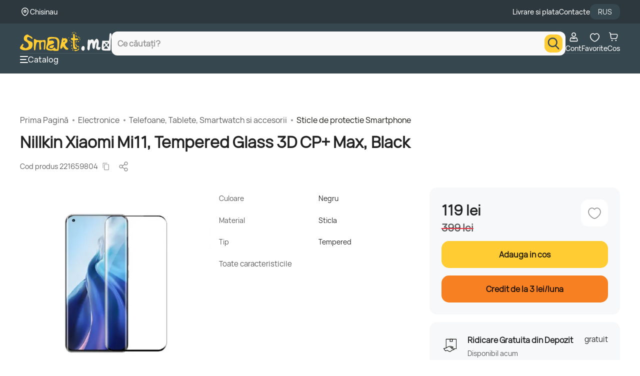

--- FILE ---
content_type: text/html; charset=utf-8
request_url: https://www.smart.md/nillkin-xiaomi-mi11-tempered-glass-3d-cp-max-black
body_size: 53291
content:
<!DOCTYPE html>


<html dir="ltr" lang="ro">



<head>

    <base href="https://www.smart.md/"/>

    <meta http-equiv="content-type" content="text/html; charset=utf-8"/>

    <title>Nillkin Xiaomi Mi11, Tempered Glass 3D CP+ Max, Black</title>

    <meta http-equiv="X-UA-Compatible" content="IE=edge">

    <meta name="viewport" content="width=device-width, initial-scale=1">

    <meta name="theme-color" content="#ffcc33"/>

    <meta name="apple-mobile-web-app-capable" content="yes">

    <meta name="apple-mobile-web-app-status-bar-style" content="#ffcc33">

    <meta name="msapplication-navbutton-color" content="#ffcc33">

    <meta name="robots" content="INDEX,FOLLOW">

    <meta name="author" content="Smart Click SRL">

    <meta property="og:title" content="Nillkin Xiaomi Mi11, Tempered Glass 3D CP+ Max, Black">

    
    <meta property="og:image" content="https://www.smart.md/image/cache/data/results-photos/smartgsm/Nillkin-Xiaomi-Mi11-Tempered-Glass-3D-CP-Max-Black-352x352.jpg">

    


    
    <meta property="og:description" content="Cumpara Nillkin Xiaomi Mi11, Tempered Glass 3D CP+ Max, Black, in Chisinau Moldova. Sticla de protectie Smartphone la cel mai bun pret">

    <meta name="description" content="Cumpara Nillkin Xiaomi Mi11, Tempered Glass 3D CP+ Max, Black, in Chisinau Moldova. Sticla de protectie Smartphone la cel mai bun pret"/>

    


    
    <meta name="keywords" content=""/>

    


    
    <meta property="og:url" content="www.smart.md/nillkin-xiaomi-mi11-tempered-glass-3d-cp-max-black">



    
    <link rel="canonical" href="https://www.smart.md/nillkin-xiaomi-mi11-tempered-glass-3d-cp-max-black"/>

    


    
    <link href="//www.smart.md/catalog/view/smartv3/img/favicon_smart-o.png" rel="icon"/>

    


    
    
    


    <!--<script defer data-cfasync="false" src="catalog/view/javascript/jquery/livesearch-hh.js?v=1.0.22"></script>-->



    <link rel="alternate" href="https://www.smart.md/ro/nillkin-xiaomi-mi11-tempered-glass-3d-cp-max-black" hreflang="ro-md"/>

    <link rel="alternate" href="https://www.smart.md/ru/nillkin-xiaomi-mi11-tempered-glass-3d-cp-max-black" hreflang="ru-md"/>

    <link rel="shortcut icon" type="image/x-icon" href="catalog/view/smartv3/img/favicon_smart-o.png"/>



    <link rel="stylesheet" type="text/css" href="catalog/view/smartv3/css/header.css?v=5.0.7"/>

    <link rel="stylesheet" type="text/css" href="catalog/view/smartv3/css/materialize.min.css?v=0.0.3"/>

    <link rel="stylesheet" type="text/css" href="catalog/view/smartv3/css/search.css?v=5.1.5" />





    


    <link rel="stylesheet" type="text/css" media="print" onload="if(media!='all')media='all'" href="catalog/view/javascript/slick/slick/slick.css?v=0.0.2"/>

    <link rel="stylesheet" type="text/css" media="print" onload="if(media!='all')media='all'" href="catalog/view/javascript/slick/slick/slick-theme.css?v=0.0.3"/>

    




    <script>

        mindbox = window.mindbox || function() { mindbox.queue.push(arguments); };

        mindbox.queue = mindbox.queue || [];

        mindbox('create');

    </script>

    <script src="https://api.mindbox.ru/scripts/v1/tracker.js" async></script>

    
    <script src="catalog/view/smartv3/js/jquery/jquery-3.7.1.min.js"></script>

    
    <script defer src="catalog/view/javascript/slick/slick/migrate.js"></script>

    <script defer src="catalog/view/smartv3/js/header.min.js?v=0.4.8"></script>



    <script defer src="catalog/view/smartv3/js/mindbox/mindbox.js?v=0.0.2"></script>

    <script src="catalog/view/smartv3/js/lazyload-last.min.js?v=1.0.0"></script>



    <!-- Custom scrollbar -->

    <link rel="stylesheet" media="print" onload="if(media!='all')media='all'" href="catalog/view/smartv3/css/jquery.mCustomScrollbar.css?v=1.0.3" />

    <!-- End -->





    <!-- Google Tag Manager -->

    <script>

        (function (w, d, s, l, i) {

            w[l] = w[l] || [];

            w[l].push({'gtm.start': new Date().getTime(), event: 'gtm.js'});

            var f = d.getElementsByTagName(s)[0],

                j = d.createElement(s),

                dl = l != 'dataLayer' ? '&l=' + l : '';

            j.async = true;

            j.src = 'https://www.googletagmanager.com/gtm.js?id=' + i + dl;

            f.parentNode.insertBefore(j, f);

        })(window, document, 'script', 'dataLayer', 'GTM-PWKRK9S');

    </script>

    <!-- End Google Tag Manager -->



    <!-- Page of Interest -->

    <script type="text/javascript">

        let page = 'false';

        let type = 'Product Page';



        if(page){

            window.dataLayer.push({

                event: "gtm.js",

                page_of_interest: JSON.parse(page)

            });

        }



        if(type){

            window.dataLayer.push({

                event: "gtm.js",

                page_type: type

            });

        }

    </script>

    <!-- End -->



    
    
    <link rel="preload" href="https://www.smart.md/image/cache/data/results-photos/smartgsm/Nillkin-Xiaomi-Mi11-Tempered-Glass-3D-CP-Max-Black-20x20.webp" as="image">

    
    <link rel="preload" href="https://www.smart.md/image/cache/data/results-photos/smartgsm/Nillkin-Xiaomi-Mi11-Tempered-Glass-3D-CP-Max-Black-536x536.webp" as="image">

    
    <link rel="preload" href="https://www.smart.md/image/cache/data/results-photos/smartgsm/Nillkin-Xiaomi-Mi11-Tempered-Glass-3D-CP-Max-Black-536x536.webp" as="image">

    
    <link rel="preload" href="https://smart.md/static/js/client.js?v=0.0.60" as="script">

    
    


    <link rel="preconnect dns-prefetch" href="//storage.googleapis.com" crossorigin />

    <link rel="preconnect dns-prefetch" href="//smartmd.visely.io" crossorigin />

</head>



<body>



<!-- Roistat Counter Start -->

<script>

    (function(w, d, s, h, id) {

        w.roistatProjectId = id; w.roistatHost = h;

        var p = d.location.protocol == "https:" ? "https://" : "http://";

        var u = /^.*roistat_visit=[^;]+(.*)?$/.test(d.cookie) ? "/dist/module.js" : "/api/site/1.0/"+id+"/init?referrer="+encodeURIComponent(d.location.href);

        var js = d.createElement(s); js.charset="UTF-8"; js.async = 1; js.src = p+h+u; var js2 = d.getElementsByTagName(s)[0]; js2.parentNode.insertBefore(js, js2);

    })(window, document, 'script', 'cloud.roistat.com', '1dc8baba8916679bba429e39975e406d');

</script>

<!-- Roistat Counter End -->




<script>

    var mouseX = 0;

    var mouseY = 0;

    var popupCounter = 0;



    document.addEventListener("mousemove", function (e) {

        mouseX = e.clientX;

        mouseY = e.clientY;

    });



    function lFadeIn() {

        if (localStorage.getItem("popupShow") == null || localStorage.getItem("popupShow") == undefined || localStorage.getItem("popupShow") == 'no') {

            $("#leave_popup, .leave_popup_back").fadeIn(200);

        }

    }

    var userIpAddress = '18.191.229.239';

    if ($(window).width() > 768) {

        if ((userIpAddress != '212.56.203.142') && (userIpAddress != '188.237.161.84') && (userIpAddress != '212.56.203.143') && (userIpAddress != '95.65.46.230')) {

            if (popupCounter < 1) {

                setTimeout(lFadeIn, 60000);

            }

            popupCounter++;

        }

    }



    // ================

    // $(window).load(function (event) {

    // 	validNavigation = false;

    // 	$(document).bind('keypress', function (e) {

    // 		if (e.keyCode == 116) {

    // 			validNavigation = true;

    // 		}

    // 	});

    //

    // 	$("a").bind("click", function () {

    // 		validNavigation = true;

    // 	});

    //

    // 	$("form").bind("submit", function () {

    // 		validNavigation = true;

    // 	});

    //

    // 	$("input[type=submit]").bind("click", function () {

    // 		validNavigation = true;

    // 	});

    //

    // 	function endSession() {

    // 		localStorage.setItem('popupShow', 'no');

    // 	}

    //

    // 	function wireUpEvents() {

    // 		$(window).unload(function (e) {

    // 			if (validNavigation === false) {

    // 				endSession();

    // 			}

    // 		});

    // 	}

    // 	wireUpEvents();

    // });

    $(window).on('load', function (event) {

        let validNavigation = false;



        $(document).on('keypress', function (e) {

            if (e.keyCode === 116) { // F5 key

                validNavigation = true;

            }

        });



        $(document).on('click', 'a', function () {

            validNavigation = true;

        });



        $(document).on('submit', 'form', function () {

            validNavigation = true;

        });



        $(document).on('click', 'input[type=submit]', function () {

            validNavigation = true;

        });



        function endSession() {

            localStorage.setItem('popupShow', 'no');

        }



        function wireUpEvents() {

            $(window).on('beforeunload', function (e) {

                if (validNavigation === false) {

                    endSession();

                }

            });

        }



        wireUpEvents();

    });

    // ===========================================

    $(document).ready(function () {

        $('#leave_number, #precomanda_telefon, #numar_popup_abonament, #checkout_customer_main_telephone, input[introdu-telefon]').keydown(function (e) {

            var oldvalue = $(this).val();

            var field = this;

            setTimeout(function () {

                if (field.value.indexOf('0') !== 0) {

                    $(field).val(0);

                }

                if (field.value.length >= 2 && field.value.length<= 9) {

                    if(field.value.indexOf('6') !== 1 && field.value.indexOf('7') !== 1) {

                        $(field).val(0);

                    }

                } else if(field.value.length> 9) {

                    $(field).val(oldvalue);

                }

            }, 0);

        });

    });

</script>



<script>

    function leave_fadein() {

        $("#leave_popup, .leave_popup_back").fadeIn(200)

    }



    var userIpAddress = '18.191.229.239';



    if ($(window).width() < 768) {

        if ((userIpAddress != '212.56.203.142') && (userIpAddress != '188.237.161.84') && (userIpAddress != '212.56.203.143')) {

            setTimeout(leave_fadein, 60000);

        }

    }

    $(document).on('click', "#close_leave_popup, .leave_overlay, #close_leave_popup_ab", function () {

        $("#leave_popup").fadeOut(300);

    });

    $(document).on('click', ".leave_button", function () {

        if (($("#leave_number").val() != '') && ($("#leave_number").val().length == 9)) {



            $("#leave_popup1 *").css("display", "none");

            $("#leave_popup1 span:last-of-type").css("display", "block");

            $("#close_leave_popup").css("display", "block");



        } else {

            if (($("#leave_number").val() == '') || ($("#leave_number").val().length < 9) || ($("#leave_number").val().length > 9)) {

                $("#leave_number").css("border-bottom", "2px solid red");

                $(this).parent().find('.nota-informare').html('<span class="nota-error">   Numarul trebuie sa contina 9 cifre, incepand cu 0.</span>');

            }

        }

    });



    $(document).on('click', ".leave_button", function () {

        if (($("#numar_popup_abonament").val() != '') && ($("#numar_popup_abonament").val().length == 9)) {



            $("#leave_popup1 *").css("display", "none");

            $("#leave_popup1 span:last-of-type").css("display", "block");

            $("#close_leave_popup_ab").css("display", "block");



        } else {

            if (($("#numar_popup_abonament").val() == '') || ($("#numar_popup_abonament").val().length < 9) || ($("#numar_popup_abonament").val().length > 9)) {

                $("#numar_popup_abonament").css("border-bottom", "2px solid red");

            }

        }

    });

</script>



<script data-cfasync="false">

    $(document).ready(function () {

        var intRegex = /[0-9 -()+]+$/;

        $('.buy_one_click').live('click', function () {



            var form = $(this).parents('form');



            form.find('.phone_error').html('');

            phone = form.find('input[name="tAP_CA_Mobile"]').val();



            if (phone.length != 9 || phone.slice(0, 1) != 0) {

                form.find('.nota-informare span').show();

            } else {

                form.find('.nota-informare span').hide();

            }



            if ((phone.length < 4) || (! intRegex.test(phone))) {

                form.find('.phone_error').html('Numarul nu exista. Introduceti numarul corect!');

                return;

            }



            post_data = form.serialize();

            $.ajax({

                type: 'post',

                url: 'index.php?route=module/oneclick/order',

                data: post_data,

                dataType: 'json',

                success: function (data) {

                    form.html(data);

                }

            });

        });



        // START SCRIPT

        $('#modal-login-register-link').click(function(event) {

            event.preventDefault();

            //$('#modal-login-register').modal('show');

        });

        // END SCRIPT





    });

</script>



<script>

    // var windowOnloadAdd = function (event) {

    // 	if ( window.onload ){

    // 		window.onload = window.onload + event;

    // 	} else {

    // 		window.onload = event;

    // 	};

    // };

    //

    // windowOnloadAdd(function() {

    // 	for (let i=0; i < $('input[name="roistat_visit"]').length; i++) {

    // 		$('input[name="roistat_visit"]').eq(i).val(roistat.visit);

    // 	}

    // });



    // Definim o funcție care va fi apelată când se încarcă complet fereastra

    function onLoadCallback() {

        if(window?.roistat?.getSource()){

            if (!document.cookie.includes("roistat_search") || !document.cookie.includes("roistat_pathname")) {

                const currentURL = window.location.href;

                const url = new URL(currentURL);



                const pathname = url.pathname;

                const search = url.search;

                document.cookie = "roistat_search=" + search + ";max-age=604800";

                document.cookie = "roistat_pathname=" + pathname + ";max-age=604800";

            }

        }



        $('input[name="roistat_visit"]').each(function() {

            $(this).val(roistat.visit);

        });

    }



    // Adăugăm funcția definită mai sus la evenimentul load al ferestrei

    if (window.addEventListener) {

        window.addEventListener('load', onLoadCallback, false); // Pentru browserele moderne

    } else if (window.attachEvent) {

        window.attachEvent('onload', onLoadCallback); // Pentru IE 8 și mai vechi

    } else {

        window.onload = onLoadCallback; // Fallback

    }

</script>




<script>

    document.addEventListener("DOMContentLoaded", function() {

        const rate = '0.552 / 48';

    });

</script>




<!-- Old pop-up -->

<div class="popup_addcart_cond">

    <div class="popup_addcart_content">

        <svg class="new-svg-icon icon_close_popup_cart_added" onclick="popup_close_cart_succes()"><use xlink:href="/catalog/view/smartv3/svg/smart-sprite.svg?#svg-icon-close2"></use></svg>

        <img class="__new_add_to_cart_basket_popup" src="catalog/view/smartv3/img/icons/cart-white.png" alt="" title="">

        <span>Produsul a fost adaugat in cos</span>

    </div>

</div>

<!-- End -->



<!-- Template Header -->

<header id="header" class="header">

    <div class="header_top">

        <div class="header_top_content">

            <div class="geolocation_block">

                <div class="geolocation_block_image"><img width="20" height="21" alt="geo map" src="catalog/view/smartv3/svg/geolocation.svg"/></div>

                <div class="geolocation_zone"><label>Chisinau</label></div>

            </div>



            <div class="pages_block">

                <div class="page_content"><a href="https://smart.md/livrare"><label>Livrare si plata</label></a></div>

                <div class="page_content"><a href="https://smart.md/contacte"><label>Contacte</label></a></div>

                <div class="language_block" id="language_block">

                    <form style="margin-bottom: 0px;" action="https://www.smart.md/index.php?route=module/language" method="post" enctype="multipart/form-data">
    <div class="language" id="language">
                                                        <p onclick="$('input[name=\'language_code\']').attr('value', 'ru'); $('input[name=redirect]').attr('value', window.location.href); $(this).parent().parent().submit();">RUS</p>
                        </div>
<input type="hidden" name="language_code" value="" />
<input type="hidden" name="redirect" value="https://www.smart.md/nillkin-xiaomi-mi11-tempered-glass-3d-cp-max-black" />
</form>

                </div>

            </div>

        </div>

    </div>

    <div class="header_bottom">

        <div class="header_bottom_content">

            <div class="header_menu">

                <div class="logo_block">

                    <div class="logo_block_image">

                        <a href="https://www.smart.md/index.php?route=common/home"><img class="logo_desktop" height="40" width="180" style="width: auto; height: auto;" alt="logo" src="catalog/view/smartv3/svg/logo.svg"/><img class="logo_mobile" height="30" width="180" style="width: auto;" alt="logo" src="catalog/view/smartv3/svg/logo.svg"/></a>
                    </div>

                </div>

                <div class="language_block language_mobile_version" id="language_block">

                    <form style="margin-bottom: 0px;" action="https://www.smart.md/index.php?route=module/language" method="post" enctype="multipart/form-data">
    <div class="language" id="language">
                                                        <p onclick="$('input[name=\'language_code\']').attr('value', 'ru'); $('input[name=redirect]').attr('value', window.location.href); $(this).parent().parent().submit();">RUS</p>
                        </div>
<input type="hidden" name="language_code" value="" />
<input type="hidden" name="redirect" value="https://www.smart.md/nillkin-xiaomi-mi11-tempered-glass-3d-cp-max-black" />
</form>

                </div>

            </div>

            <div class="search_block">

                <!-- Module Search -->

                <div class="search_modal" id="search_modal"></div>

                <div class="search_content_modal" id="search_content_modal">

                    <form action="/s" method="get" role="search" id="search_form" data-no-empty-search>

                        <div class="search_box" id="search_box">

                            <div class="search_block_close" id="search_block_back">

                                <span onclick="cancelModalSearch()" style="cursor: pointer">

                                    <img src="catalog/view/smartv3/svg/back_arrow.svg" alt="Back Product" />

                                </span>

                            </div>

                            <div class="search_block_form" >

                                <div class="search_container" id="search_container">

                                    <div class="input_search_container">

                                        <input type="text" name="query" class="input_search" id="input_search" autocomplete="off"  placeholder="Ce căutați?"  onfocus="initSearch()" onblur="this.placeholder = 'Ce căutați?'"/>

                                    </div>

                                    <div class="button_search_container">

                                        <button type="button" class="button_search" aria-label="search">

                                            <i class="icon_search"><svg class="new-svg-icon" width="24" height="24"><use xlink:href="/catalog/view/smartv3/svg/smart-sprite.svg?#svg-icon-search"></use></svg></i>

                                        </button>

                                    </div>

                                </div>

                            </div>

                            <div class="search_block_close" id="search_block_close">

                                <span onclick="cancelModalSearch()" style="cursor: pointer;">

                                    <img src="catalog/view/smartv3/svg/remove.svg" alt="Remove Product" />

                                </span>

                            </div>

                        </div>

                        <div class="search_results custom-scrollbar" id="search_results"></div>

                    </form>

                </div>

                <!-- End -->

            </div>

            <div class="tools_block">

                <div class="profile_block">

                    <a href="/account/authorization">
    <svg width="25" height="24" viewBox="0 0 25 25" fill="none" xmlns="http://www.w3.org/2000/svg">
        <g>
            <path d="M18.1978 13.3014L18.1969 13.3004C17.9966 13.0679 17.5136 12.9578 16.9209 13.2821C15.5654 14.0238 14.0448 14.4116 12.4996 14.4094M18.1978 13.3014L8.07837 13.2821C9.43382 14.0238 10.9545 14.4116 12.4996 14.4094M18.1978 13.3014C19.3759 14.6646 20.023 16.4069 20.0203 18.2086V18.2098V19.1399C20.0203 19.4078 19.9139 19.6648 19.7245 19.8542C19.535 20.0437 19.2781 20.1501 19.0102 20.1501H5.98907C5.72116 20.1501 5.46423 20.0437 5.27478 19.8542C5.08534 19.6648 4.97892 19.4078 4.97892 19.1399L4.97892 18.2098L4.97891 18.2086C4.97629 16.4069 5.62337 14.6646 6.80147 13.3014L6.80232 13.3004M18.1978 13.3014L6.80232 13.3004M12.4996 14.4094C12.5001 14.4094 12.5005 14.4094 12.5009 14.4094L12.4996 13.5594L12.4983 14.4094C12.4988 14.4094 12.4992 14.4094 12.4996 14.4094ZM6.80232 13.3004C7.00265 13.0679 7.48561 12.9578 8.07828 13.282L6.80232 13.3004Z" stroke="currentColor" stroke-width="1.7"/>
            <path d="M16.3004 6.6504C16.3004 7.65833 15.9 8.62497 15.1873 9.33769C14.4746 10.0504 13.5079 10.4508 12.5 10.4508C11.4921 10.4508 10.5254 10.0504 9.81272 9.33769C9.10001 8.62497 8.69961 7.65833 8.69961 6.6504C8.69961 5.64247 9.10001 4.67582 9.81272 3.96311C10.5254 3.2504 11.4921 2.85 12.5 2.85C13.5079 2.85 14.4746 3.2504 15.1873 3.96311C15.9 4.67582 16.3004 5.64247 16.3004 6.6504Z" stroke="currentColor" stroke-width="1.7"/>
        </g>
    </svg> 
    Cont
    </a>
                </div>

                <div class="wishlist_block">

                    <a href="/favorite"><div>
        <svg width="25" height="24" viewBox="0 0 25 25" fill="none" xmlns="http://www.w3.org/2000/svg">
            <g>
                <path fill-rule="evenodd" clip-rule="evenodd" d="M12.5001 6.125C13.2274 5.26863 14.4855 4 16.4013 4C19.7527 4 22 7.16625 22 10.1147C22 16.2783 14.3768 21 12.5 21C10.6232 21 3 16.2783 3 10.1147C3 7.16625 5.24728 4 8.59867 4C10.5145 4 11.7729 5.26863 12.5001 6.125Z" stroke="currentColor" stroke-width="1.7" stroke-linecap="round" stroke-linejoin="round"/>
            </g>
        </svg>
        <span class="__new_wishlist-count"></span></div>Favorite</a>
                </div>

                <div class="cart_block">

                    <a href="/cart" data-id="cartSvg">
	<div>
		<svg width="25" height="24" viewBox="0 0 25 25" fill="none" xmlns="http://www.w3.org/2000/svg">
			<g>
				<path d="M3 2L3.74205 2.15879C4.63937 2.35081 5.30811 3.10322 5.3935 4.01688L5.52 5.37037M5.52 5.37037L6.39073 13.1341C6.5099 14.1966 7.40842 15 8.47764 15H15.8347C17.5422 15 19.0248 13.8239 19.4133 12.1612L20.3073 8.33484C20.6613 6.81988 19.5114 5.37037 17.9557 5.37037H5.52Z" stroke="currentColor" stroke-width="1.7" stroke-linecap="round"/>
				<ellipse cx="8.77171" cy="18.9143" rx="1.41429" ry="1.41429" fill="currentColor" />
				<circle cx="17.258" cy="18.9143" r="1.41429" fill="currentColor" />
			</g>
		</svg>
			</div>
	Cos</a>
                </div>

            </div>

        </div>

        <div class="header_separator_block"></div>

        <div class="header_bottom_content header_bottom_content_desktop_version">

            <div class="sidebar_block">

				<span onclick="open__new__menu(this)">

					<div style="display: flex; justify-content: center; align-items: center;">

						<svg width="16" height="14" viewBox="0 0 16 14" fill="none" xmlns="http://www.w3.org/2000/svg">

							<path d="M14.9333 0H1.06667C0.477563 0 0 0.447715 0 1C0 1.55228 0.477563 2 1.06667 2H14.9333C15.5224 2 16 1.55228 16 1C16 0.447715 15.5224 0 14.9333 0Z" fill="currentColor"/>

							<path d="M11.7333 6H1.06667C0.477563 6 0 6.44772 0 7C0 7.55228 0.477563 8 1.06667 8H11.7333C12.3224 8 12.8 7.55228 12.8 7C12.8 6.44772 12.3224 6 11.7333 6Z" fill="currentColor"/>

							<path d="M14.9333 12H1.06667C0.477563 12 0 12.4477 0 13C0 13.5523 0.477563 14 1.06667 14H14.9333C15.5224 14 16 13.5523 16 13C16 12.4477 15.5224 12 14.9333 12Z" fill="currentColor"/>

						</svg>

					</div>

                    Catalog
				</span>

            </div>

            <!-- Links -->

            <div class="links_block">
</div>

            <!-- End -->

        </div>

    </div>



    <!-- Menu -->

    <aside id="floating_meniu" class="floating floating_meniu" style="z-index:20 !important">
    <div class="fl_meniu_content mCustomScrollbar" data-mcs-axis="y" data-mcs-theme="minimal">

    <span class="menu-title_extended">
        <!--<button type="button" onclick="back__menu()"></button>-->
        <span class="manu_title_changeable"></span>
        <svg class="new-svg-icon end_icon mobverile-close" onclick="close__new_mobile_menu()"><use xlink:href="/catalog/view/smartv3/svg/smart-sprite.svg?#svg-icon-close2"></use></svg>
    </span>

    <div id="menu_1Column" class="row meniu_table" menu-title="">

      
        
                                <a option-id="60198"  href="https://www.smart.md/promo/f/promotion-reduceri-craciun?menu_count"  class="option-link">
              <div class="interactive-menu_1 element-Menu" style="color: #FFCC33"><img src="https://smart.md/catalog/view/smartv3/images/menu/60198.svg" /><div class="menu_text_title">Reduceri Craciun</div><div></div></div>
          </a>

        
                                <a option-id="14"  href="https://www.smart.md/mobilier?menu_count"  class="option-link">
              <div class="interactive-menu_1 element-Menu" style="color: #EFEFEF"><img src="https://smart.md/catalog/view/smartv3/images/menu/14.svg" /><div class="menu_text_title">Mobilier</div><div></div></div>
          </a>

        
                                <a option-id="50101"  href="https://www.smart.md/ikea-moldova?menu_count"  class="option-link">
              <div class="interactive-menu_1 element-Menu" style="color: #FFCC33"><img src="https://smart.md/catalog/view/smartv3/images/menu/50101.svg" /><div class="menu_text_title">IKEA</div><div></div></div>
          </a>

        
                                <a option-id="27"  href="https://www.smart.md/smartphone?menu_count"  class="option-link">
              <div class="interactive-menu_1 element-Menu" style="color: #EFEFEF"><img src="https://smart.md/catalog/view/smartv3/images/menu/27.svg" /><div class="menu_text_title">Smartphone</div><div></div></div>
          </a>

        
                                <a option-id="50230"  href="https://www.smart.md/pc?menu_count"  class="option-link">
              <div class="interactive-menu_1 element-Menu" ><img src="https://smart.md/catalog/view/smartv3/images/menu/50230.svg" /><div class="menu_text_title">PC, Monitoare si Accesorii</div><div></div></div>
          </a>

        
                                <a option-id="50102"  href="https://www.smart.md/telefoane-tablete-smartwatch-accesorii?menu_count"  class="option-link">
              <div class="interactive-menu_1 element-Menu" style="color: #EFEFEF"><img src="https://smart.md/catalog/view/smartv3/images/menu/50102.svg" /><div class="menu_text_title">Electronice &amp; Gadgets</div><div></div></div>
          </a>

        
                                <a option-id="50189"  href="https://www.smart.md/casa-si-gradina?menu_count"  class="option-link">
              <div class="interactive-menu_1 element-Menu" style="color: #EFEFEF"><img src="https://smart.md/catalog/view/smartv3/images/menu/50189.svg" /><div class="menu_text_title">Casa si gradina</div><div></div></div>
          </a>

        
                                <a option-id="3"  href="https://www.smart.md/electrocasnice-si-climatizare?menu_count"  class="option-link">
              <div class="interactive-menu_1 element-Menu" style="color: #EFEFEF"><img src="https://smart.md/catalog/view/smartv3/images/menu/3.svg" /><div class="menu_text_title">Electrocasnice si Climatizare</div><div></div></div>
          </a>

        
                                <a option-id="28"  href="https://www.smart.md/laptopuri-si-accesorii?menu_count"  class="option-link">
              <div class="interactive-menu_1 element-Menu" style="color: #EFEFEF"><img src="https://smart.md/catalog/view/smartv3/images/menu/28.svg" /><div class="menu_text_title">Laptopuri si Accesorii</div><div></div></div>
          </a>

        
                                <a option-id="50140"  href="https://www.smart.md/fashion?menu_count"  class="option-link">
              <div class="interactive-menu_1 element-Menu" style="color: #EFEFEF"><img src="https://smart.md/catalog/view/smartv3/images/menu/50140.svg" /><div class="menu_text_title">Fashion</div><div></div></div>
          </a>

        
                                <a option-id="50210"  href="https://www.smart.md/televizoare?menu_count"  class="option-link">
              <div class="interactive-menu_1 element-Menu" ><img src="https://smart.md/catalog/view/smartv3/images/menu/50210.svg" /><div class="menu_text_title">Televizoare, Proiectoare si accesorii</div><div></div></div>
          </a>

        
                                <a option-id="50432"  href="https://www.smart.md/sport-si-activitati?menu_count"  class="option-link">
              <div class="interactive-menu_1 element-Menu" style="color: #EFEFEF"><img src="https://smart.md/catalog/view/smartv3/images/menu/50432.svg" /><div class="menu_text_title">Sport si Activitati</div><div></div></div>
          </a>

        
                                <a option-id="50413"  href="https://www.smart.md/auto?menu_count"  class="option-link">
              <div class="interactive-menu_1 element-Menu" style="color: #EFEFEF"><img src="https://smart.md/catalog/view/smartv3/images/menu/50413.svg" /><div class="menu_text_title">Auto</div><div></div></div>
          </a>

        
                                <a option-id="13"  href="https://www.smart.md/copii-si-jucarii?menu_count"  class="option-link">
              <div class="interactive-menu_1 element-Menu" style="color: #EFEFEF"><img src="https://smart.md/catalog/view/smartv3/images/menu/13.svg" /><div class="menu_text_title">Copii si Jucarii</div><div></div></div>
          </a>

        
                                <a option-id="50389"  href="https://www.smart.md/console-jocuri-accesorii?menu_count"  class="option-link">
              <div class="interactive-menu_1 element-Menu" style="color: #EFEFEF"><img src="https://smart.md/catalog/view/smartv3/images/menu/50389.svg" /><div class="menu_text_title">Console, Jocuri, Accesorii</div><div></div></div>
          </a>

        
                                <a option-id="19"  href="https://www.smart.md/ingrijire-personala?menu_count"  class="option-link">
              <div class="interactive-menu_1 element-Menu" style="color: #EFEFEF"><img src="https://smart.md/catalog/view/smartv3/images/menu/19.svg" /><div class="menu_text_title">Ingrijire personala</div><div></div></div>
          </a>

        
                                <a option-id="50237"  href="https://www.smart.md/foto-si-video?menu_count"  class="option-link">
              <div class="interactive-menu_1 element-Menu" style="color: #EFEFEF"><img src="https://smart.md/catalog/view/smartv3/images/menu/50237.svg" /><div class="menu_text_title">Foto, Video si accesorii</div><div></div></div>
          </a>

        
                                <a option-id="50625"  href="https://www.smart.md/instrumente-si-echipament?menu_count"  class="option-link">
              <div class="interactive-menu_1 element-Menu" style="color: #EFEFEF"><img src="https://smart.md/catalog/view/smartv3/images/menu/3370.svg" /><div class="menu_text_title">Instrumente</div><div></div></div>
          </a>

        
                                <a option-id="50716"  href="https://www.smart.md/carti-si-birotica?menu_count"  class="option-link">
              <div class="interactive-menu_1 element-Menu" ><img src="https://smart.md/catalog/view/smartv3/images/menu/50716.svg" /><div class="menu_text_title">Carti si Birotica</div><div></div></div>
          </a>

        
                                <a option-id="50059"  href="https://www.smart.md/contacte"  class="option-link">
              <div class="interactive-menu_1 element-Menu" ><img src="https://smart.md/catalog/view/smartv3/images/menu/50059.svg" /><div class="menu_text_title">Contacte</div><div></div></div>
          </a>

        
                                <span option-id="50050"  class="menu_has-children option-link">
              <div class="interactive-menu_1 element-Menu" style="color: #EFEFEF"><img src="https://smart.md/catalog/view/smartv3/images/menu/50050.svg" /><div class="menu_text_title">Info</div><div><svg class="new-svg-icon"><use xlink:href="/catalog/view/smartv3/svg/smart-sprite.svg?#svg-icon-arrow-point-to-right"></use></svg></div></div>
          </span>

            </div>
  </div>
</aside>
    <!-- End -->



    <!-- Navbar -->

    <div class="navbar_block">

        <div class="navbar_block_content">

            <div><a href="https://www.smart.md/index.php?route=common/home" id="homeSvg">
    <div>
        <svg width="25" height="24" viewBox="0 0 25 25" fill="none" xmlns="http://www.w3.org/2000/svg">
            <path d="M18.8534 20.5713H6.14688C5.20023 20.5713 4.43262 19.8037 4.43262 18.8571V9.88176C4.43262 9.42748 4.61357 8.99129 4.93452 8.66939L11.2878 3.9306C11.9573 3.26109 13.043 3.26109 13.7125 3.9306L20.0657 8.66939C20.3876 8.99129 20.5676 9.42653 20.5676 9.88176V18.8571C20.5676 19.8037 19.8 20.5713 18.8534 20.5713Z" stroke="currentColor" stroke-width="1.7" stroke-linecap="round" stroke-linejoin="round"/>
            <path d="M9.67627 16.3364H15.3235" stroke="currentColor" stroke-width="1.7" stroke-linecap="round"/>
        </svg>
    </div>
    Acasa
    </a></div>

            <div><span onclick="open__new__menu(this)" id="menu_link">
     <div>
        <svg width="25" height="24" viewBox="0 0 25 25" fill="none" xmlns="http://www.w3.org/2000/svg">
            <g>
                <mask id="path-1-inside-1_1015_79483" fill="currentColor">
                    <path fill-rule="evenodd" clip-rule="evenodd" d="M0 9C0 8.44772 0.447715 8 1 8H4C4.55228 8 5 8.44772 5 9C5 9.55228 4.55228 10 4 10H1C0.447715 10 0 9.55228 0 9ZM0 14C0 13.4477 0.447715 13 1 13H5C5.55228 13 6 13.4477 6 14C6 14.5523 5.55228 15 5 15H1C0.447715 15 0 14.5523 0 14ZM1 18C0.447715 18 0 18.4477 0 19C0 19.5523 0.447715 20 1 20H7C7.55228 20 8 19.5523 8 19C8 18.4477 7.55228 18 7 18H1Z"/>
                </mask>
                <path fill-rule="evenodd" clip-rule="evenodd" d="M0 9C0 8.44772 0.447715 8 1 8H4C4.55228 8 5 8.44772 5 9C5 9.55228 4.55228 10 4 10H1C0.447715 10 0 9.55228 0 9ZM0 14C0 13.4477 0.447715 13 1 13H5C5.55228 13 6 13.4477 6 14C6 14.5523 5.55228 15 5 15H1C0.447715 15 0 14.5523 0 14ZM1 18C0.447715 18 0 18.4477 0 19C0 19.5523 0.447715 20 1 20H7C7.55228 20 8 19.5523 8 19C8 18.4477 7.55228 18 7 18H1Z" fill="currentColor"/>
                <path d="M1 7.85C0.364873 7.85 -0.15 8.36487 -0.15 9H0.15C0.15 8.53056 0.530558 8.15 1 8.15V7.85ZM4 7.85H1V8.15H4V7.85ZM5.15 9C5.15 8.36487 4.63513 7.85 4 7.85V8.15C4.46944 8.15 4.85 8.53056 4.85 9H5.15ZM4 10.15C4.63513 10.15 5.15 9.63513 5.15 9H4.85C4.85 9.46944 4.46944 9.85 4 9.85V10.15ZM1 10.15H4V9.85H1V10.15ZM-0.15 9C-0.15 9.63513 0.364872 10.15 1 10.15V9.85C0.530558 9.85 0.15 9.46944 0.15 9H-0.15ZM1 12.85C0.364873 12.85 -0.15 13.3649 -0.15 14H0.15C0.15 13.5306 0.530558 13.15 1 13.15V12.85ZM5 12.85H1V13.15H5V12.85ZM6.15 14C6.15 13.3649 5.63513 12.85 5 12.85V13.15C5.46944 13.15 5.85 13.5306 5.85 14H6.15ZM5 15.15C5.63513 15.15 6.15 14.6351 6.15 14H5.85C5.85 14.4694 5.46944 14.85 5 14.85V15.15ZM1 15.15H5V14.85H1V15.15ZM-0.15 14C-0.15 14.6351 0.364873 15.15 1 15.15V14.85C0.530558 14.85 0.15 14.4694 0.15 14H-0.15ZM0.15 19C0.15 18.5306 0.530558 18.15 1 18.15V17.85C0.364873 17.85 -0.15 18.3649 -0.15 19H0.15ZM1 19.85C0.530558 19.85 0.15 19.4694 0.15 19H-0.15C-0.15 19.6351 0.364873 20.15 1 20.15V19.85ZM7 19.85H1V20.15H7V19.85ZM7.85 19C7.85 19.4694 7.46944 19.85 7 19.85V20.15C7.63513 20.15 8.15 19.6351 8.15 19H7.85ZM7 18.15C7.46944 18.15 7.85 18.5306 7.85 19H8.15C8.15 18.3649 7.63513 17.85 7 17.85V18.15ZM1 18.15H7V17.85H1V18.15Z" fill="currentColor" mask="url(#path-1-inside-1_1015_79483)"/>
                <path fill-rule="evenodd" clip-rule="evenodd" d="M19.7138 7.3382C22.1647 9.78913 22.1647 13.7629 19.7138 16.2138C17.2629 18.6647 13.2891 18.6647 10.8382 16.2138C8.38727 13.7629 8.38727 9.78913 10.8382 7.3382C13.2891 4.88727 17.2629 4.88727 19.7138 7.3382Z" stroke="currentColor" stroke-width="1.7" stroke-linecap="round" stroke-linejoin="round"/>
                <path d="M22.999 19.5L19.709 16.21" stroke="currentColor" stroke-width="1.7" stroke-linecap="round" stroke-linejoin="round"/>
            </g>
        </svg>
    </div>
    Catalog
    </span></div>

            <div><a href="/cart" data-id="cartSvg">
	<div>
		<svg width="25" height="24" viewBox="0 0 25 25" fill="none" xmlns="http://www.w3.org/2000/svg">
			<g>
				<path d="M3 2L3.74205 2.15879C4.63937 2.35081 5.30811 3.10322 5.3935 4.01688L5.52 5.37037M5.52 5.37037L6.39073 13.1341C6.5099 14.1966 7.40842 15 8.47764 15H15.8347C17.5422 15 19.0248 13.8239 19.4133 12.1612L20.3073 8.33484C20.6613 6.81988 19.5114 5.37037 17.9557 5.37037H5.52Z" stroke="currentColor" stroke-width="1.7" stroke-linecap="round"/>
				<ellipse cx="8.77171" cy="18.9143" rx="1.41429" ry="1.41429" fill="currentColor" />
				<circle cx="17.258" cy="18.9143" r="1.41429" fill="currentColor" />
			</g>
		</svg>
			</div>
	Cos</a></div>

            <div><a href="/favorite" id="favoriteSvg"><div>
        <svg width="25" height="24" viewBox="0 0 25 25" fill="none" xmlns="http://www.w3.org/2000/svg">
            <g>
                <path fill-rule="evenodd" clip-rule="evenodd" d="M12.5001 6.125C13.2274 5.26863 14.4855 4 16.4013 4C19.7527 4 22 7.16625 22 10.1147C22 16.2783 14.3768 21 12.5 21C10.6232 21 3 16.2783 3 10.1147C3 7.16625 5.24728 4 8.59867 4C10.5145 4 11.7729 5.26863 12.5001 6.125Z" stroke="currentColor" stroke-width="1.7" stroke-linecap="round" stroke-linejoin="round"/>
            </g>
        </svg>
        <span class="__new_wishlist-count"></span></div>Favorite</a></div>

            <div><a href="/account/authorization" id="accountSvg">
    <div>
        <svg width="25" height="24" viewBox="0 0 25 25" fill="none" xmlns="http://www.w3.org/2000/svg">
            <g>
                <path d="M18.1978 13.3014L18.1969 13.3004C17.9966 13.0679 17.5136 12.9578 16.9209 13.2821C15.5654 14.0238 14.0448 14.4116 12.4996 14.4094M18.1978 13.3014L8.07837 13.2821C9.43382 14.0238 10.9545 14.4116 12.4996 14.4094M18.1978 13.3014C19.3759 14.6646 20.023 16.4069 20.0203 18.2086V18.2098V19.1399C20.0203 19.4078 19.9139 19.6648 19.7245 19.8542C19.535 20.0437 19.2781 20.1501 19.0102 20.1501H5.98907C5.72116 20.1501 5.46423 20.0437 5.27478 19.8542C5.08534 19.6648 4.97892 19.4078 4.97892 19.1399L4.97892 18.2098L4.97891 18.2086C4.97629 16.4069 5.62337 14.6646 6.80147 13.3014L6.80232 13.3004M18.1978 13.3014L6.80232 13.3004M12.4996 14.4094C12.5001 14.4094 12.5005 14.4094 12.5009 14.4094L12.4996 13.5594L12.4983 14.4094C12.4988 14.4094 12.4992 14.4094 12.4996 14.4094ZM6.80232 13.3004C7.00265 13.0679 7.48561 12.9578 8.07828 13.282L6.80232 13.3004Z" stroke="currentColor" stroke-width="1.7"/>
                <path d="M16.3004 6.6504C16.3004 7.65833 15.9 8.62497 15.1873 9.33769C14.4746 10.0504 13.5079 10.4508 12.5 10.4508C11.4921 10.4508 10.5254 10.0504 9.81272 9.33769C9.10001 8.62497 8.69961 7.65833 8.69961 6.6504C8.69961 5.64247 9.10001 4.67582 9.81272 3.96311C10.5254 3.2504 11.4921 2.85 12.5 2.85C13.5079 2.85 14.4746 3.2504 15.1873 3.96311C15.9 4.67582 16.3004 5.64247 16.3004 6.6504Z" stroke="currentColor" stroke-width="1.7"/>
            </g>
        </svg>
    </div> 
    Cont
    </a></div>

        </div>

    </div>

    <!-- End -->

</header>

<div class="notification" id="notification"></div>

<script type="text/javascript">

    window.addEventListener('scroll', function() {

        let positionScroll = window.scrollY;

        let widthDisplay = window.innerWidth;



        if (positionScroll > 142 && widthDisplay < 900) {

            document.querySelector('.header_menu').style.display = "none"

        } else {

            document.querySelector('.header_menu').style.display = "flex";

        }

    });



    function resizeMenu(){

        close__menu__elements();

        return false;

    }



    window.addEventListener('resize', resizeMenu);

</script>

<script>

    jQuery('body').on('click', '.custom__banners_desk, .custom__banners_mob', function (e) {

        e.preventDefault();

        sendGtagEvent('mn_promo_click');

        window.location.href = this.getAttribute('href');

    });

</script>

<script type="text/javascript" src="catalog/view/javascript/common.js?v=10.2.2"></script>



<style>
    .main_product {
        margin-top: 188px;
        padding: 40px 40px 0;
    }
    @media (max-width: 767px) {
        .main_product {
            margin-top: 100px;
            padding: 50px 15px 0;
        }
    }
    .banners {
        margin-bottom: 20px;
    }
    table.__logged_user_product_info {
        margin-bottom: 20px;
        width: 96%;
        margin-left: auto;
        margin-right: auto
    }

    table.__logged_user_product_info th {
        border: 1px solid #f50204;
        padding: 10px 5px 10px 20px;
        margin-left: 30px;
        text-decoration: underline
    }

    table.__logged_user_product_info td {
        text-align: center;
        border: 1px solid #f50204;
        padding: 10px 5px
    }

    /* Style Recommended Products in Products Page */
    @media screen and (max-width: 767px) {
        #recommended_products_content {
            margin: 16px 15px 12px !important;
        }
        #recommended_products_content .products_body {
            -webkit-overflow-scrolling: touch;
            scrollbar-width: none;
            -ms-overflow-style: none;
        }
        #recommended_products_content .products_body::-webkit-scrollbar {
            display:none;
        }
    }

    @media (min-width: 901px) {
        #recommended_products_content .products_body .product_content {
            min-width: 250px !important;
        }
    }

    #recommended_products_content{
        display: flex;
        justify-content: center;
        align-items: flex-start;
        flex-direction: column;
        margin: 16px 40px 12px;
        gap: 16px;
    }

    #recommended_products_content .products_body {
        display: flex;
        flex-direction: column;
        flex-wrap: wrap;
        justify-content: flex-start;
        align-items: flex-start;
        height: auto;
        margin: 0 auto;
        padding: 0;
        overflow-x: auto;
        -webkit-overflow-scrolling: touch;
        overflow-y: hidden;
        width: 100%;
    }

    #recommended_products_content .products_body .products_content{
        display: flex;
        justify-content: space-between;
        align-items: flex-start;
        flex-direction: row;
        height: auto;
        overflow: hidden;
        gap: 12px;
    }

    #recommended_products_content .products_body .custom_product_content {
        display: flex;
        justify-content: center;
        align-items: flex-start;
        flex-direction: column;
        gap: 12px;
        padding: 0;
        width: 100%;
        height: auto;
        min-width: 150px;
    }

    #recommended_products_content .products_body  .custom_product_content .custom_product_container {
        display: flex;
        justify-content: center;
        align-items: center;
        flex-direction: column;
        flex-shrink: 0;
        border-radius: 12px;
        background: #F5F5F5;
        position: relative;
        width: 100%;
        height: auto;
        padding: 0;
    }

    #recommended_products_content .products_body  .custom_product_content .custom_product_container .custom_product_header {
        display: flex;
        align-items: flex-start;
        justify-content: space-between;
        width: 100%;
        height: auto;
        padding: 10px 10px 0;
        position: absolute;
        top: 0;
        z-index: 1;
    }

    #recommended_products_content .products_body  .custom_product_content .custom_product_container .custom_product_image {
        displaY: flex;
        align-items: center;
        justify-content: center;
        flex-direction: column;
        width: auto;
        height: auto;
    }

    #recommended_products_content .products_body .custom_product_content .custom_product_container .custom_product_image .custom_product_image_default {
        display: flex;
        width: 100%;
        height: 100%;
        background-size: cover;
        background-position: center;
        mix-blend-mode: multiply;
        padding: 0;
        transition: transform 0.5s ease-in-out;
        border-radius: 12px;
    }

    #recommended_products_content .products_body  .custom_product_content .custom_product_container .custom_product_image img {
        max-width: 100%;
        max-height: 100%;
        object-fit: cover;
        object-position: center;
        border-radius: 12px;
    }

    #recommended_products_content .products_body .custom_product_content .custom_product_title {
        displaY: flex;
        align-items: flex-start;
        justify-content: flex-start;
        width: 100%;
        max-height: 55px;
        min-height: 55px;
        overflow: hidden;
        text-overflow: ellipsis;
    }

    #recommended_products_content .products_body .custom_product_content .custom_product_prices {
        displaY: flex;
        align-items: flex-start;
        justify-content: center;
        flex-direction: column;
        width: 100%;
        max-height: 100%;
        min-height: 40px;
        overflow: hidden;
        text-overflow: ellipsis;
        gap: 8px;
    }

    #recommended_products_content .products_body .custom_product_content .custom_product_tools {
        displaY: flex;
        flex-direction: column;
        align-items: center;
        justify-content: center;
        width: 100%;
        height: auto;
        flex-shrink: 0;
    }

    #recommended_products_content .products_body  .custom_product_content .custom_product_title h3, #recommended_products_content .products_body  .custom_product_content .custom_product_title h4, #recommended_products_content .products_body  .custom_product_content .custom_product_title p {
        color: #12100B;
        font-family: VelaSans-Semi, sans-serif;
        font-size: 14px;
        font-style: normal;
        font-weight: 600;
        line-height: 1.4;
        text-align: left;
        margin: 0;
    }

    #recommended_products_content .products_body .custom_product_content .custom_product_container .custom_product_image .custom_product_images_slider {
        display: flex;
        flex-direction: row;
        align-items: center;
        justify-content: center;
        width: 100%;
        height: auto;
        flex-shrink: 0;
        gap: 8px;
        position: absolute;
        bottom: 16px;
    }

    #recommended_products_content .products_body .custom_product_content .custom_product_container .custom_product_image .custom_product_images_slider span.selected {
        display: flex;
        width: 28px;
        height: 3px;
        background-repeat: no-repeat;
        background-image: url(/catalog/view/smartv3/svg/slider_line_black.svg);
        cursor: pointer;
    }

    #recommended_products_content .products_body .custom_product_content .custom_product_container .custom_product_image .custom_product_images_slider span {
        display: flex;
        width: 28px;
        height: 3px;
        background-repeat: no-repeat;
        background-image: url(/catalog/view/smartv3/svg/slider_line_white.svg);
        cursor: pointer;
    }

    #recommended_products_content .products_body .custom_product_content .custom_product_container .custom_product_image img {
        max-width: 100%;
        max-height: 100%;
        object-fit: cover;
        object-position: center;
        border-radius: 12px;
    }

    .custom_product_content .custom_product_container .custom_product_image .custom_product_images_slider span img {
        display: none;
    }

    #recommended_products_content .products_body .custom_product_content .custom_product_tools{
        displaY: flex;
        flex-direction: column;
        align-items: center;
        justify-content: center;
        width: 100%;
        height: auto;
        flex-shrink: 0;
    }

    #recommended_products_content .products_body .custom_product_content .custom_product_prices .custom_product_price {
        displaY: flex;
        align-items: flex-start;
        justify-content: center;
        flex-direction: column;
        width: 100%;
        min-height: 45px;
        gap: 8px;
    }

    #recommended_products_content .products_body .custom_product_content .custom_product_prices .custom_product_credit {
        displaY: flex;
        flex-direction: column;
        align-items: flex-start;
        justify-content: center;
        width: 100%;
        min-height: 45px;
    }

    #recommended_products_content .products_body .custom_product_content .custom_product_prices .custom_product_credit span {
        color: #585858;
        font-family: VelaSans-Medium, sans-serif;
        font-size: 14px;
        font-style: normal;
        font-weight: 400;
        line-height: 1.4;
    }

    #recommended_products_content .products_body .custom_product_content .custom_product_prices .custom_product_price span.regular {
        color: #12100B;
        font-family: VelaSans, sans-serif;
        font-size: 16px;
        font-style: normal;
        font-weight: 600;
        line-height: 1.25;
    }

    #recommended_products_content .products_body .custom_product_content .custom_product_prices .custom_product_price span.special {
        color: #585858;
        font-family: VelaSans-Medium, sans-serif;
        font-size: 14px;
        font-style: normal;
        font-weight: 500;
        line-height: 1.25;
        text-decoration: line-through;
        text-decoration-skip-ink: auto;
        text-decoration-color: #ED2939;
    }

    #recommended_products_content .products_body .custom_product_content .custom_product_tools button {
        border-radius: 12px;
        background: #FC3;
        color: #37474F;
        text-align: center;
        font-family: VelaSans, sans-serif;
        font-size: 14px;
        font-style: normal;
        font-weight: 600;
        line-height: 20px;
        width: 100%;
        border: none;
        outline: none;
        padding: 14px;
    }

    .__new_products_block_title{
        color: #12100B;
        font-size: 20px;
        font-family: VelaSans, sans-serif;
        font-weight: 600;
        line-height: 125%;
        text-align: left;
        margin-inline: auto;
        padding: 0 40px;
    }

    @media screen and (max-width: 900px) {
        .__new_products_block_title {
            display: block;
            padding: 0 15px;
        }
        .useful_links {
            padding: 0 15px !important;
        }
        .useful_links .labels-a-element{
            font-size: 12px;
        }
    }

    .useful_links {
        padding: 0 40px;
        font-family: VelaSans, sans-serif;
    }

    .category_labels.collapsed {
        max-height: 80px;
        overflow: hidden;
        position: relative;
    }

    .useful_link_title {
        color: #12100B;
        font-size: 20px;
        font-family: VelaSans, sans-serif;
        font-weight: 600;
    }

    .useful_links .category_labels {
        display: flex;
        flex-wrap: wrap;
        gap: .5rem;
        margin-top: 15px;
    }

    .useful_links .labels-a-element{
        display: inline-block;
        font-size: 16px;
        color: #12100B;
    }
    .useful_links .dots {
        display: flex;
        align-items: center;
        justify-content: center;
    }

    /* End Style */
</style>

<script>
    window.product_id = '26182759';
</script>

<!-- START SCRIPT Visely -->
<script type="text/javascript">
    let ViselyResource = window.ViselyResource || {
        theme: 'default',
        page: 'product',
        currency: 'MDL',
        product: {
            id: '26182759',
            categories : ["4490","38113","38114"],
			level_two_category : "4490"    },
    locale: 'ro',
    };
    window.ViselyResource = ViselyResource;
</script>
<!-- END SCRIPT -->

<link rel="stylesheet" href="https://smart.md/static/css/product.css?v=0.0.60">
<input type="hidden" id="priceProduct" value="119" />

<div class="tailwind">
    <div class="main_product">
        <!-- Custom banners
        <div style="margin-bottom: 10px">
            <link rel="preload" as="image" imagesrcset="catalog/view/smartv3/img/piscine_mob.png">
                      </div>
        Custom banners -->
        <div id="product"><div class="breadcrumbs-wrapper"><div class="breadcrumbs-container"><span class="breadcrumb-item text-[12px] md:text-[16px]"><a href="/" class="hover:underline text-[#585858]">Prima Pagină</a></span><span class="breadcrumb-item text-[12px] md:text-[16px]"><span class="mx-2"><svg width="4" height="5" viewBox="0 0 4 5" fill="none" xmlns="http://www.w3.org/2000/svg"><circle cx="2" cy="2.5" r="2" fill="#949494"></circle></svg></span><a href="https://www.smart.md/electronice" class="hover:underline text-[#585858]">Electronice</a></span><span class="breadcrumb-item text-[12px] md:text-[16px]"><span class="mx-2"><svg width="4" height="5" viewBox="0 0 4 5" fill="none" xmlns="http://www.w3.org/2000/svg"><circle cx="2" cy="2.5" r="2" fill="#949494"></circle></svg></span><a href="https://www.smart.md/telefoane-tablete-smartwatch-accesorii" class="hover:underline text-[#585858]">Telefoane, Tablete, Smartwatch si accesorii</a></span></div><span class="breadcrumb-item text-[#585858]"><span class="mx-2"><svg width="4" height="5" viewBox="0 0 4 5" fill="none" xmlns="http://www.w3.org/2000/svg"><circle cx="2" cy="2.5" r="2" fill="#949494"></circle></svg></span><a href="https://www.smart.md/sticle-de-protectie-smartphone" class="text-black text-[12px] md:text-[16px] cursor-pointer">Sticle de protectie Smartphone</a></span></div><h1 class="text-[32px] font-semibold mt-4 hidden md:block">Nillkin Xiaomi Mi11, Tempered Glass 3D CP+ Max, Black</h1><div class="flex items-center mt-5 hidden md:flex"><div class="flex items-center"><p class="text-[14px] text-[#585858] mr-2">Cod produs<!-- --> <span>221659804</span></p><div class="mr-4"><div class="cursor-pointer"><svg width="16" height="16" viewBox="0 0 24 24" fill="none" xmlns="http://www.w3.org/2000/svg"><path d="M4 2.9H3.9V3V16.9H2.1V3C2.1 1.95523 2.95523 1.1 4 1.1H15.9V2.9H4ZM19 21.1H19.1V21V7V6.9H19H8H7.9V7V21V21.1H8H19ZM8 5.1H19C20.0448 5.1 20.9 5.95523 20.9 7V21C20.9 22.0448 20.0448 22.9 19 22.9H8C6.95523 22.9 6.1 22.0448 6.1 21V7C6.1 5.95523 6.95523 5.1 8 5.1Z" fill="#949494" stroke="white" stroke-width="0.2"></path></svg></div></div></div><div class="cursor-pointer"><svg width="24" height="24" viewBox="0 0 24 24" fill="none" xmlns="http://www.w3.org/2000/svg"><path d="M17.0356 8.9034C16.643 8.91132 16.2528 8.84083 15.8878 8.69606C15.5228 8.5513 15.1903 8.33516 14.9099 8.06032C14.6294 7.78547 14.4066 7.45743 14.2545 7.09541C14.1024 6.7334 14.0241 6.34467 14.0241 5.952C14.0241 5.55933 14.1024 5.1706 14.2545 4.80859C14.4066 4.44657 14.6294 4.11853 14.9099 3.84368C15.1903 3.56884 15.5228 3.3527 15.8878 3.20794C16.2528 3.06317 16.643 2.99268 17.0356 3.0006C17.8185 3.0006 18.5694 3.31161 19.123 3.86522C19.6766 4.41883 19.9876 5.16968 19.9876 5.9526C19.9876 6.73552 19.6766 7.48637 19.123 8.03998C18.5694 8.59359 17.8185 8.9046 17.0356 8.9046V8.9034ZM17.0356 21.0018C16.643 21.0097 16.2528 20.9392 15.8878 20.7945C15.5228 20.6497 15.1903 20.4336 14.9099 20.1587C14.6294 19.8839 14.4066 19.5558 14.2545 19.1938C14.1024 18.8318 14.0241 18.4431 14.0241 18.0504C14.0241 17.6577 14.1024 17.269 14.2545 16.907C14.4066 16.545 14.6294 16.2169 14.9099 15.9421C15.1903 15.6672 15.5228 15.4511 15.8878 15.3063C16.2528 15.1616 16.643 15.0911 17.0356 15.099C17.8081 15.1146 18.5436 15.4324 19.0844 15.9842C19.6252 16.536 19.9281 17.2778 19.9281 18.0504C19.9281 18.823 19.6252 19.5648 19.0844 20.1166C18.5436 20.6684 17.8081 20.9862 17.0356 21.0018V21.0018ZM6.952 14.9538C6.16908 14.9538 5.41823 14.6428 4.86462 14.0892C4.31101 13.5356 4 12.7847 4 12.0018C4 11.2189 4.31101 10.468 4.86462 9.91442C5.41823 9.36081 6.16908 9.0498 6.952 9.0498C7.73492 9.0498 8.48577 9.36081 9.03938 9.91442C9.59299 10.468 9.904 11.2189 9.904 12.0018C9.904 12.7847 9.59299 13.5356 9.03938 14.0892C8.48577 14.6428 7.73492 14.9538 6.952 14.9538V14.9538Z" stroke="#949494" stroke-width="1.5" stroke-linecap="round" stroke-linejoin="round"></path><path d="M14.3656 8L10 10.5224M14.3656 16.5704L10 14.0504" stroke="#949494" stroke-width="1.5" stroke-linecap="round"></path></svg></div></div><div class="md:flex mt-8"><div class="md:w-2/3 md:pr-5"><div class="md:grid md:grid-cols-2 md:gap-4"><div class="flex justify-end md:hidden"><div class="cursor-pointer"><div class="hidden md:block bg-white p-3 rounded-2xl "><svg width="32" height="32" viewBox="0 0 32 32" fill="none" xmlns="http://www.w3.org/2000/svg"><path fill-rule="evenodd" clip-rule="evenodd" d="M16.0002 8.625C16.9188 7.56712 18.508 6 20.928 6C25.1613 6 28 9.91125 28 13.5534C28 21.1673 18.3707 27 16 27C13.6293 27 4 21.1673 4 13.5534C4 9.91125 6.83867 6 11.072 6C13.492 6 15.0815 7.56712 16.0002 8.625Z" fill="#fff" stroke="#949494" stroke-width="1.7" stroke-linecap="round" stroke-linejoin="round"></path></svg></div><div class="md:hidden"><svg width="20" height="20" viewBox="0 0 20 20" fill="none" xmlns="http://www.w3.org/2000/svg"><path fill-rule="evenodd" clip-rule="evenodd" d="M9.99978 5.10433C10.6058 4.39068 11.6543 3.3335 13.2508 3.3335C16.0436 3.3335 17.9163 5.97204 17.9163 8.42907C17.9163 13.5654 11.5637 17.5002 9.99967 17.5002C8.43569 17.5002 2.08301 13.5654 2.08301 8.42907C2.08301 5.97204 3.95574 3.3335 6.74856 3.3335C8.34509 3.3335 9.39372 4.39068 9.99978 5.10433Z" fill="none" stroke="#949494" stroke-width="1.7" stroke-linecap="round" stroke-linejoin="round"></path></svg></div></div></div><div class="slider-container loading relative md:pb-[72px] pb-[25px] " style="min-height:auto"><div class="slick-slider slick-initialized" dir="ltr"><div class="slick-list"><div class="slick-track" style="width:100%;left:0%"><div data-index="0" class="slick-slide slick-active slick-current" tabindex="-1" aria-hidden="false" style="outline:none;width:100%"></div></div></div></div><div class="slick-slider minSlider mt-4 max-w-[800px] slick-initialized" dir="ltr"><div class="slick-list" style="padding:0px 50px"><div class="slick-track" style="width:0px;left:calc(0px + (100% - nullpx) / 2 )"><div data-index="0" class="slick-slide slick-active slick-center slick-current" tabindex="-1" aria-hidden="false" style="outline:none"></div></div></div></div></div><h1 class="font-semibold text-[20px] mt-3 md:hidden">Nillkin Xiaomi Mi11, Tempered Glass 3D CP+ Max, Black</h1><div class="flex items-center mt-5 flex md:hidden mb-5 justify-between"><div class="flex items-center"><p class="text-[14px] text-[#585858] mr-2">Cod produs<!-- --> <span>221659804</span></p><div class="mr-4"><div class="cursor-pointer"><svg width="16" height="16" viewBox="0 0 24 24" fill="none" xmlns="http://www.w3.org/2000/svg"><path d="M4 2.9H3.9V3V16.9H2.1V3C2.1 1.95523 2.95523 1.1 4 1.1H15.9V2.9H4ZM19 21.1H19.1V21V7V6.9H19H8H7.9V7V21V21.1H8H19ZM8 5.1H19C20.0448 5.1 20.9 5.95523 20.9 7V21C20.9 22.0448 20.0448 22.9 19 22.9H8C6.95523 22.9 6.1 22.0448 6.1 21V7C6.1 5.95523 6.95523 5.1 8 5.1Z" fill="#949494" stroke="white" stroke-width="0.2"></path></svg></div></div></div><div class="cursor-pointer"><svg width="24" height="24" viewBox="0 0 24 24" fill="none" xmlns="http://www.w3.org/2000/svg"><path d="M17.0356 8.9034C16.643 8.91132 16.2528 8.84083 15.8878 8.69606C15.5228 8.5513 15.1903 8.33516 14.9099 8.06032C14.6294 7.78547 14.4066 7.45743 14.2545 7.09541C14.1024 6.7334 14.0241 6.34467 14.0241 5.952C14.0241 5.55933 14.1024 5.1706 14.2545 4.80859C14.4066 4.44657 14.6294 4.11853 14.9099 3.84368C15.1903 3.56884 15.5228 3.3527 15.8878 3.20794C16.2528 3.06317 16.643 2.99268 17.0356 3.0006C17.8185 3.0006 18.5694 3.31161 19.123 3.86522C19.6766 4.41883 19.9876 5.16968 19.9876 5.9526C19.9876 6.73552 19.6766 7.48637 19.123 8.03998C18.5694 8.59359 17.8185 8.9046 17.0356 8.9046V8.9034ZM17.0356 21.0018C16.643 21.0097 16.2528 20.9392 15.8878 20.7945C15.5228 20.6497 15.1903 20.4336 14.9099 20.1587C14.6294 19.8839 14.4066 19.5558 14.2545 19.1938C14.1024 18.8318 14.0241 18.4431 14.0241 18.0504C14.0241 17.6577 14.1024 17.269 14.2545 16.907C14.4066 16.545 14.6294 16.2169 14.9099 15.9421C15.1903 15.6672 15.5228 15.4511 15.8878 15.3063C16.2528 15.1616 16.643 15.0911 17.0356 15.099C17.8081 15.1146 18.5436 15.4324 19.0844 15.9842C19.6252 16.536 19.9281 17.2778 19.9281 18.0504C19.9281 18.823 19.6252 19.5648 19.0844 20.1166C18.5436 20.6684 17.8081 20.9862 17.0356 21.0018V21.0018ZM6.952 14.9538C6.16908 14.9538 5.41823 14.6428 4.86462 14.0892C4.31101 13.5356 4 12.7847 4 12.0018C4 11.2189 4.31101 10.468 4.86462 9.91442C5.41823 9.36081 6.16908 9.0498 6.952 9.0498C7.73492 9.0498 8.48577 9.36081 9.03938 9.91442C9.59299 10.468 9.904 11.2189 9.904 12.0018C9.904 12.7847 9.59299 13.5356 9.03938 14.0892C8.48577 14.6428 7.73492 14.9538 6.952 14.9538V14.9538Z" stroke="#949494" stroke-width="1.5" stroke-linecap="round" stroke-linejoin="round"></path><path d="M14.3656 8L10 10.5224M14.3656 16.5704L10 14.0504" stroke="#949494" stroke-width="1.5" stroke-linecap="round"></path></svg></div></div><div class="md:hidden mb-5"></div><div class="mt-3"><div class="hidden md:block"><div class="grid md:gap-y-2 gap-x-4"><div class="grid grid-cols-2 gap-4 mb-4"><span class="text-[14px] text-gray">Culoare</span><span class="text-[14px]">Negru</span></div><div class="grid grid-cols-2 gap-4 mb-4"><span class="text-[14px] text-gray">Material</span><span class="text-[14px]">Sticla</span></div><div class="grid grid-cols-2 gap-4 mb-4"><span class="text-[14px] text-gray">Tip</span><span class="text-[14px]">Tempered</span></div><p class="text-gray cursor-pointer">Toate caracteristicile</p></div></div></div></div><div class="md:hidden"><div><div class="bg-[#f7f8fa] p-[16px] md:p-[24px] rounded-2xl mb-4"><div class="flex flex-wrap md:block items-center font-semibold"><p class="text-[20px] md:text-[28px]">119<!-- --> <!-- --> lei</p><p class="ml-3 md:ml-0 text-[14px] md:text-[20px] text-gray line-through decoration-[#E73140]">399<!-- --> <!-- --> lei</p></div><div class="bg-[#f7f8fa] p-[0px] md:p-[24px] rounded-2xl mb-0 mt-2"><button class="rounded-2xl p-4 w-full mb-4 bg-yellow font-bold text-[16px]">Adauga in cos</button><button class="rounded-2xl p-4 w-full bg-[#f78122] font-bold text-[16px]">Credit de la<!-- --> <!-- -->3  lei/luna</button></div></div></div><div class="bg-[#f7f8fa] p-[16px] md:p-[24px] rounded-2xl mb-4"><div class="flex mb-[16px] md:mb-[24px]"><svg width="44" height="44" viewBox="0 0 44 44" fill="none" xmlns="http://www.w3.org/2000/svg"><path d="M19.6607 38.2627C19.0151 38.2627 18.1997 38.0441 16.5669 37.1448C15.6398 36.633 14.7444 36.0657 13.8857 35.446L10.0941 36.5832C9.99075 36.6141 9.88157 36.6202 9.77539 36.6011C9.66921 36.582 9.56902 36.5382 9.48292 36.4732C7.43907 34.9345 5.84454 32.8766 4.86499 30.5132C4.82313 30.4123 4.80591 30.3029 4.81476 30.1941C4.8236 30.0852 4.85825 29.98 4.91584 29.8872C4.97343 29.7944 5.0523 29.7167 5.14591 29.6604C5.23953 29.6042 5.3452 29.5711 5.45417 29.5638C7.44474 29.4394 9.39485 28.9462 11.2051 28.109C11.8337 27.816 12.4423 27.4818 13.027 27.1087C13.8364 26.541 14.6924 26.0428 15.5859 25.6196C16.1369 25.3794 16.7011 25.1705 17.2757 24.994C17.3273 24.9802 17.4139 24.9568 17.526 24.9238L17.6408 24.8881C17.7515 24.8537 17.8539 24.8214 18.098 24.7575C18.3297 24.6977 18.6411 24.622 19.0261 24.543C19.8981 24.3339 20.7972 24.2607 21.6915 24.3257C22.0911 24.3551 22.4866 24.4263 22.8713 24.5382C23.3814 24.6908 23.8386 24.8771 24.2807 25.0565C24.7556 25.26 25.2415 25.4367 25.7361 25.5859C26.1625 25.708 26.6002 25.787 27.0424 25.8217C27.4803 25.8637 28.0255 25.9159 28.262 26.4948C28.3327 26.6905 28.3578 26.8998 28.3355 27.1067C28.3133 27.3136 28.2441 27.5127 28.1334 27.689C27.8319 28.2757 27.3411 28.7433 26.7404 29.016C26.1398 29.2887 25.4646 29.3504 24.8245 29.1912C24.6347 29.1623 24.4622 29.1293 24.3034 29.0922C24.5397 29.2619 24.7873 29.4153 25.0445 29.5514C26.0182 30.0645 27.1067 30.3208 28.207 30.296L30.2832 30.2953C30.4533 30.2954 30.6174 30.3586 30.7436 30.4726C30.8698 30.5867 30.9493 30.7434 30.9666 30.9127C31.035 31.4682 30.9381 32.0316 30.6882 32.5324C30.035 33.7988 28.3988 34.4423 26.5549 34.181C25.1481 35.2772 23.7035 36.324 22.2237 37.3195C21.5272 37.855 20.6925 38.1807 19.8174 38.2586C19.7652 38.2612 19.7129 38.2626 19.6607 38.2627ZM14.0156 34.0016C14.163 34.0017 14.3064 34.0492 14.4247 34.137C15.3184 34.8001 16.2554 35.4026 17.2297 35.9403C19.0172 36.9242 19.5087 36.8973 19.7445 36.8857C20.3712 36.8182 20.9653 36.5725 21.4564 36.1775C22.9924 35.1444 24.4899 34.0551 25.9458 32.9119C26.0233 32.851 26.1131 32.8075 26.209 32.7845C26.3048 32.7614 26.4046 32.7594 26.5013 32.7785C27.824 33.0357 29.0712 32.6672 29.4658 31.9027C29.504 31.8285 29.5344 31.7507 29.5565 31.6703H28.2235C26.9396 31.6989 25.6685 31.4101 24.5229 30.8297C23.3773 30.2492 22.3928 29.395 21.6565 28.3428C21.3623 28.3229 21.0672 28.3231 20.773 28.3435C20.6493 28.3524 20.5462 28.3627 20.4774 28.371C20.2963 28.3919 20.1142 28.3401 19.9713 28.2268C19.8284 28.1136 19.7363 27.9481 19.7153 27.767C19.6944 27.5858 19.7462 27.4038 19.8595 27.2609C19.9727 27.1179 20.1381 27.0259 20.3193 27.0049C20.4018 26.9953 20.5255 26.9829 20.6782 26.9719C21.158 26.9393 21.6399 26.9501 22.1178 27.0042L22.1309 27.0056C22.638 27.0702 23.1329 27.2085 23.6 27.416C24.0578 27.6162 24.5397 27.7561 25.0335 27.832C25.279 27.8947 25.5339 27.9117 25.7856 27.8822C26.2043 27.7747 26.574 27.5282 26.834 27.183C26.3341 27.1388 25.8396 27.0467 25.3573 26.908C24.8153 26.7453 24.2828 26.5525 23.7623 26.3305C23.3312 26.1545 22.9242 25.9895 22.4767 25.8554C22.1834 25.7706 21.882 25.7172 21.5774 25.6959C20.8132 25.6438 20.0454 25.7094 19.3011 25.8905C18.945 25.9633 18.6569 26.0335 18.4431 26.0885C18.2334 26.1435 18.1461 26.171 18.0512 26.1998L17.9199 26.2411C17.7893 26.2796 17.6882 26.3071 17.647 26.3174C17.1388 26.4759 16.6394 26.6613 16.151 26.8729C15.3294 27.2654 14.5418 27.7253 13.7963 28.2479C13.1514 28.6613 12.4796 29.0311 11.7854 29.3548C10.1225 30.1262 8.34776 30.6291 6.52736 30.8446C7.37026 32.5221 8.5681 33.996 10.0377 35.1642L13.8183 34.0312C13.8823 34.012 13.9488 34.0022 14.0156 34.0023V34.0016Z" fill="#12100B"></path><path d="M35.0625 31.625H27.2181C27.0358 31.625 26.8609 31.5526 26.732 31.4236C26.6031 31.2947 26.5306 31.1198 26.5306 30.9375C26.5306 30.7552 26.6031 30.5803 26.732 30.4514C26.8609 30.3224 27.0358 30.25 27.2181 30.25H34.375V8.9375H11.6875V28.9575C11.6875 29.1398 11.6151 29.3147 11.4861 29.4436C11.3572 29.5726 11.1823 29.645 11 29.645C10.8177 29.645 10.6428 29.5726 10.5139 29.4436C10.3849 29.3147 10.3125 29.1398 10.3125 28.9575V8.25C10.3125 8.06766 10.3849 7.8928 10.5139 7.76386C10.6428 7.63493 10.8177 7.5625 11 7.5625H35.0625C35.2448 7.5625 35.4197 7.63493 35.5486 7.76386C35.6776 7.8928 35.75 8.06766 35.75 8.25V30.9375C35.75 31.1198 35.6776 31.2947 35.5486 31.4236C35.4197 31.5526 35.2448 31.625 35.0625 31.625Z" fill="#12100B"></path><path d="M25.7812 14.4375H20.2812C20.0989 14.4375 19.924 14.3651 19.7951 14.2361C19.6662 14.1072 19.5938 13.9323 19.5938 13.75V8.25C19.5938 8.06766 19.6662 7.8928 19.7951 7.76386C19.924 7.63493 20.0989 7.5625 20.2812 7.5625H25.7812C25.9636 7.5625 26.1385 7.63493 26.2674 7.76386C26.3963 7.8928 26.4688 8.06766 26.4688 8.25V13.75C26.4688 13.9323 26.3963 14.1072 26.2674 14.2361C26.1385 14.3651 25.9636 14.4375 25.7812 14.4375ZM20.9688 13.0625H25.0938V8.9375H20.9688V13.0625Z" fill="#12100B"></path></svg><div class="flex justify-between w-full ml-4"><div><p class="font-semibold mb-1 text-[16px]">Ridicare Gratuita din Depozit</p><p class="text-gray text-[14px]">Disponibil acum</p></div><span>gratuit</span></div></div><div class="flex mb-[16px] md:mb-[24px]"><svg width="44" height="44" viewBox="0 0 44 44" fill="none" xmlns="http://www.w3.org/2000/svg"><path d="M27.0487 29.6462L24.0474 26.5979L27.0487 23.5605V29.6462ZM17.6792 30.2233L20.6804 27.1859L20.8096 27.3057C21.5196 27.9915 22.649 27.9915 23.3267 27.3057L23.4558 27.175L26.4786 30.2124H17.6792V30.2233ZM17.1413 23.5606L20.1318 26.598L17.1306 29.6462L17.1413 23.5606ZM26.4784 22.9835L22.7888 26.7177C22.4123 27.0986 21.7453 27.0878 21.3581 26.7067L17.6792 22.9835H26.4784ZM16.3238 31.0398H27.8984V22.1562H16.3238V31.0398ZM8 16.0341C8 17.5722 9.06944 18.8793 10.4444 19.36V34.4759H8V36.5H36V34.4759H33.5556V19.3575C34.9878 18.9139 35.9666 17.6262 36 16.0341V15.1345H8V16.0341ZM15.0322 15.9606C15.0322 16.6889 15.7828 19.4994 18.5574 19.4994C20.9673 19.4994 22.0243 17.2937 22.0243 15.9606C22.0243 17.2034 22.8477 19.4968 25.5203 19.4968C27.9351 19.4968 29.0051 17.1355 29.0051 15.9606C29.0051 17.5827 30.0858 18.9311 31.5556 19.3514V34.4759H12.4444V19.362C13.9336 18.954 15.0322 17.5966 15.0322 15.9606ZM32.5369 10.749H32.5556V8.5H11.5556V10.749L8 14.3474H36L32.5369 10.749Z" fill="black"></path></svg><div class="flex justify-between w-full ml-4"><div><p class="font-semibold mb-1 text-[16px]">Oficiu postal Nova Posta</p><p class="text-gray text-[14px]">in 12 - 72 ore</p></div><div class="text-right"><p>gratuit</p></div></div></div><div class="flex mb-[16px] md:mb-[24px]"><svg width="44" height="44" viewBox="0 0 44 44" fill="none" xmlns="http://www.w3.org/2000/svg"><path d="M6.9471 29.4157C7.73721 27.684 9.55016 26.4587 11.6774 26.4587C14.5475 26.4587 16.8324 28.6827 16.8324 31.3753C16.8324 31.53 16.8938 31.6784 17.0032 31.7878C17.1126 31.8972 17.261 31.9587 17.4157 31.9587C17.5704 31.9587 17.7188 31.8972 17.8282 31.7878C17.9376 31.6784 17.9991 31.53 17.9991 31.3753C17.9991 27.9921 15.1448 25.292 11.6774 25.292C9.09854 25.292 6.86695 26.7798 5.88546 28.9325C5.85206 29.0022 5.83283 29.0777 5.82889 29.1549C5.82492 29.2325 5.83649 29.3101 5.86294 29.3832C5.88938 29.4563 5.93015 29.5233 5.98286 29.5804C6.03558 29.6375 6.09917 29.6835 6.1699 29.7157C6.24063 29.7478 6.31707 29.7656 6.39475 29.7678C6.47242 29.77 6.54976 29.7567 6.62222 29.7286C6.69468 29.7005 6.7608 29.6583 6.81669 29.6043C6.87221 29.5507 6.91654 29.4866 6.9471 29.4157Z" fill="#12100B" stroke="#12100B" stroke-width="0.25"></path><path d="M9.73577 30.1115C10.314 29.5333 11.0983 29.2084 11.916 29.2084C12.7338 29.2084 13.518 29.5333 14.0963 30.1115C14.6745 30.6897 14.9993 31.474 14.9993 32.2917C14.9993 33.1095 14.6745 33.8938 14.0963 34.472C13.518 35.0502 12.7338 35.3751 11.916 35.3751C11.0983 35.3751 10.314 35.0502 9.73577 34.472C9.15753 33.8938 8.83268 33.1095 8.83268 32.2917C8.83268 31.474 9.15753 30.6897 9.73577 30.1115ZM8.91081 29.2865C8.11378 30.0836 7.66602 31.1646 7.66602 32.2917C7.66602 33.4189 8.11378 34.4999 8.91081 35.297C9.70784 36.094 10.7888 36.5417 11.916 36.5417C13.0432 36.5417 14.1242 36.094 14.9212 35.297C15.7182 34.4999 16.166 33.4189 16.166 32.2917C16.166 31.1646 15.7182 30.0836 14.9212 29.2865C14.1242 28.4895 13.0432 28.0417 11.916 28.0417C10.7888 28.0417 9.70784 28.4895 8.91081 29.2865ZM33.5691 30.1115C34.1473 29.5333 34.9316 29.2084 35.7493 29.2084C36.5671 29.2084 37.3514 29.5333 37.9296 30.1115C38.5078 30.6897 38.8327 31.474 38.8327 32.2917C38.8327 33.1095 38.5078 33.8938 37.9296 34.472C37.3514 35.0502 36.5671 35.3751 35.7493 35.3751C34.9316 35.3751 34.1473 35.0502 33.5691 34.472C32.9909 33.8938 32.666 33.1095 32.666 32.2917C32.666 31.474 32.9909 30.6897 33.5691 30.1115ZM32.7441 29.2865C31.9471 30.0836 31.4993 31.1646 31.4993 32.2917C31.4993 33.4189 31.9471 34.4999 32.7441 35.297C33.5412 36.094 34.6222 36.5417 35.7493 36.5417C36.8765 36.5417 37.9575 36.094 38.7546 35.297C39.5516 34.4999 39.9993 33.4189 39.9993 32.2917C39.9993 31.1646 39.5516 30.0836 38.7546 29.2865C37.9575 28.4895 36.8765 28.0417 35.7493 28.0417C34.6222 28.0417 33.5412 28.4895 32.7441 29.2865Z" fill="#12100B" stroke="#12100B" stroke-width="0.25"></path><path d="M32.1194 12.0058L32.0939 11.8834L31.9715 11.9089L31.0741 12.0959L30.9517 12.1214L30.9772 12.2437L35.1783 32.4104C35.1783 32.4104 35.1783 32.4104 35.1783 32.4104C35.1939 32.4855 35.2242 32.5567 35.2674 32.6201C35.3105 32.6834 35.3657 32.7377 35.4298 32.7797L35.4984 32.6751L35.4298 32.7797C35.494 32.8217 35.5657 32.8507 35.6411 32.865C35.7164 32.8793 35.7938 32.8786 35.8688 32.863L35.8434 32.7406L35.8688 32.863C35.9439 32.8473 36.0151 32.8171 36.0785 32.7739C36.1419 32.7308 36.1961 32.6756 36.2381 32.6114L36.1336 32.5429L36.2381 32.6114C36.2802 32.5473 36.3091 32.4755 36.3234 32.4002C36.3377 32.3249 36.337 32.2475 36.3214 32.1724L36.3214 32.1724L32.1194 12.0058Z" fill="#12100B" stroke="#12100B" stroke-width="0.25"></path><path d="M34.7355 25.4165L34.7355 25.4165C34.6139 25.3209 34.4593 25.2775 34.3057 25.2959C34.1521 25.3143 34.0121 25.3929 33.9165 25.5145L33.9165 25.5145L29.0498 31.7083H11.9167C11.762 31.7083 11.6136 31.7698 11.5042 31.8792C11.3948 31.9886 11.3333 32.137 11.3333 32.2917C11.3333 32.4464 11.3948 32.5948 11.5042 32.7041C11.6136 32.8135 11.762 32.875 11.9167 32.875H29.3333C29.4217 32.875 29.5088 32.8549 29.5882 32.8163C29.6677 32.7777 29.7373 32.7216 29.7919 32.6522L29.7919 32.6521L34.8335 26.2355C34.8335 26.2355 34.8335 26.2355 34.8335 26.2355C34.9291 26.1139 34.9725 25.9593 34.9541 25.8057C34.9357 25.6521 34.8571 25.5121 34.7355 25.4165ZM30.2828 9.40778C30.5172 9.17336 30.8351 9.04167 31.1667 9.04167C31.4982 9.04167 31.8161 9.17336 32.0506 9.40778C32.285 9.6422 32.4167 9.96015 32.4167 10.2917C32.4167 10.6232 32.285 10.9411 32.0506 11.1756C31.8161 11.41 31.4982 11.5417 31.1667 11.5417C30.8351 11.5417 30.5172 11.41 30.2828 11.1756C30.0484 10.9411 29.9167 10.6232 29.9167 10.2917C29.9167 9.96015 30.0484 9.6422 30.2828 9.40778ZM29.4578 8.58283C29.0046 9.03604 28.75 9.65073 28.75 10.2917C28.75 10.9326 29.0046 11.5473 29.4578 12.0005C29.911 12.4537 30.5257 12.7083 31.1667 12.7083C31.8076 12.7083 32.4223 12.4537 32.8755 12.0005C33.3287 11.5473 33.5833 10.9326 33.5833 10.2917C33.5833 9.65073 33.3287 9.03604 32.8755 8.58283C32.4223 8.12961 31.8076 7.875 31.1667 7.875C30.5257 7.875 29.911 8.12961 29.4578 8.58283ZM5.08752 17.2125C4.97813 17.3219 4.91667 17.4703 4.91667 17.625C4.91667 17.7797 4.97812 17.9281 5.08752 18.0375C5.19692 18.1469 5.34529 18.2083 5.5 18.2083H16.5C16.6547 18.2083 16.8031 18.1469 16.9125 18.0375C17.0219 17.9281 17.0833 17.7797 17.0833 17.625C17.0833 17.4703 17.0219 17.3219 16.9125 17.2125C16.8031 17.1031 16.6547 17.0417 16.5 17.0417H5.5C5.34529 17.0417 5.19692 17.1031 5.08752 17.2125ZM8.75419 14.4625C8.64479 14.5719 8.58333 14.7203 8.58333 14.875C8.58333 15.0297 8.64479 15.1781 8.75419 15.2875C8.86358 15.3969 9.01196 15.4583 9.16667 15.4583H18.3333C18.488 15.4583 18.6364 15.3969 18.7458 15.2875C18.8552 15.1781 18.9167 15.0297 18.9167 14.875C18.9167 14.7203 18.8552 14.5719 18.7458 14.4625C18.6364 14.3531 18.488 14.2917 18.3333 14.2917H9.16667C9.01196 14.2917 8.86358 14.3531 8.75419 14.4625ZM12.4209 19.9625C12.3115 20.0719 12.25 20.2203 12.25 20.375C12.25 20.5297 12.3115 20.6781 12.4209 20.7875C12.5303 20.8969 12.6786 20.9583 12.8333 20.9583H20.1667C20.3214 20.9583 20.4698 20.8969 20.5791 20.7875C20.6885 20.6781 20.75 20.5297 20.75 20.375C20.75 20.2203 20.6885 20.0719 20.5791 19.9625C20.4698 19.8531 20.3214 19.7917 20.1667 19.7917H12.8333C12.6786 19.7917 12.5303 19.8531 12.4209 19.9625ZM4.17086 35.5459C4.06146 35.6553 4 35.8036 4 35.9583C4 36.113 4.06146 36.2614 4.17085 36.3708C4.28025 36.4802 4.42862 36.5417 4.58333 36.5417H39.4167C39.5714 36.5417 39.7197 36.4802 39.8291 36.3708C39.9385 36.2614 40 36.113 40 35.9583C40 35.8036 39.9385 35.6553 39.8291 35.5459C39.7197 35.4365 39.5714 35.375 39.4167 35.375H4.58333C4.42862 35.375 4.28025 35.4365 4.17086 35.5459Z" fill="#12100B" stroke="#12100B" stroke-width="0.25"></path></svg><div class="flex justify-between w-full ml-4"><div><p class="font-semibold mb-1 text-[16px]">Livrare in Chisinau</p><p class="text-gray text-[14px]">in 2 - 24 ore</p></div><div class="text-right"><p>65 lei</p></div></div></div><div class="flex mb-[16px] md:mb-[24px]"><svg width="44" height="44" viewBox="0 0 44 44" fill="none" xmlns="http://www.w3.org/2000/svg"><path d="M40.2432 23.5161L37.055 17.6584C36.9255 17.4208 36.7363 17.2229 36.5071 17.0852C36.2779 16.9474 36.0169 16.8749 35.7511 16.875H31.4043V12.6453C31.4039 12.3549 31.291 12.0765 31.0905 11.8711C30.8899 11.6658 30.6181 11.5502 30.3345 11.5498H10.619C10.3353 11.55 10.0632 11.6655 9.86248 11.8708C9.66177 12.0762 9.54882 12.3547 9.5484 12.6453V14.6375H7.00739C6.93002 14.6375 6.85342 14.6531 6.78194 14.6834C6.71047 14.7137 6.64553 14.7582 6.59082 14.8142C6.53612 14.8702 6.49273 14.9367 6.46312 15.0099C6.43352 15.083 6.41828 15.1615 6.41828 15.2407C6.41828 15.3199 6.43352 15.3984 6.46312 15.4715C6.49273 15.5447 6.53612 15.6112 6.59082 15.6672C6.64553 15.7233 6.71047 15.7677 6.78194 15.798C6.85342 15.8283 6.93002 15.8439 7.00739 15.8439H14.1992C14.3554 15.8439 14.5053 15.7804 14.6158 15.6672C14.7262 15.5541 14.7883 15.4007 14.7883 15.2407C14.7883 15.0807 14.7262 14.9273 14.6158 14.8142C14.5053 14.701 14.3554 14.6375 14.1992 14.6375H10.7266V12.7562H30.2261V28.5373H21.5921C21.4569 27.7778 21.0657 27.091 20.4868 26.5965C19.9078 26.102 19.1778 25.8312 18.4239 25.8312C17.67 25.8312 16.9399 26.102 16.361 26.5965C15.7821 27.091 15.3909 27.7778 15.2557 28.5373H10.7266V25.1046H12.4664C12.6227 25.1046 12.7725 25.041 12.883 24.9279C12.9935 24.8147 13.0556 24.6613 13.0556 24.5013C13.0556 24.3414 12.9935 24.1879 12.883 24.0748C12.7725 23.9617 12.6227 23.8981 12.4664 23.8981H4.9895C4.83326 23.8981 4.68342 23.9617 4.57294 24.0748C4.46246 24.1879 4.40039 24.3414 4.40039 24.5013C4.40039 24.6613 4.46246 24.8147 4.57294 24.9279C4.68342 25.041 4.83326 25.1046 4.9895 25.1046H9.54526V29.1405C9.54526 29.3005 9.60733 29.4539 9.7178 29.567C9.82828 29.6802 9.97813 29.7437 10.1344 29.7437H15.2525C15.3878 30.5032 15.7789 31.19 16.3579 31.6845C16.9368 32.179 17.6668 32.4498 18.4207 32.4498C19.1747 32.4498 19.9047 32.179 20.4836 31.6845C21.0626 31.19 21.4537 30.5032 21.589 29.7437H32.2714C32.4067 30.5032 32.7978 31.19 33.3768 31.6845C33.9557 32.179 34.6857 32.4498 35.4397 32.4498C36.1936 32.4498 36.9236 32.179 37.5025 31.6845C38.0815 31.19 38.4726 30.5032 38.6079 29.7437H39.6887C39.9568 29.7435 40.2139 29.6344 40.4036 29.4403C40.5932 29.2463 40.7 28.9831 40.7004 28.7086V25.3386C40.7018 24.7012 40.5444 24.0739 40.2432 23.5161ZM18.4243 31.2373C18.0184 31.2379 17.6214 31.1153 17.2836 30.8848C16.9458 30.6543 16.6823 30.3265 16.5266 29.9427C16.3708 29.5588 16.3297 29.1363 16.4085 28.7286C16.4873 28.3209 16.6825 27.9462 16.9693 27.6521C17.2561 27.358 17.6217 27.1576 18.0197 27.0763C18.4178 26.9949 18.8305 27.0364 19.2055 27.1953C19.5806 27.3542 19.9012 27.6234 20.1268 27.969C20.3524 28.3145 20.4728 28.7208 20.4728 29.1365C20.4734 29.6937 20.258 30.2283 19.8739 30.623C19.4898 31.0176 18.9684 31.24 18.4243 31.2413V31.2373ZM35.4448 31.2373C35.0389 31.2378 34.642 31.115 34.3043 30.8844C33.9666 30.6539 33.7032 30.3259 33.5476 29.9421C33.3919 29.5583 33.351 29.1358 33.4299 28.7281C33.5088 28.3204 33.704 27.9459 33.9908 27.6518C34.2777 27.3578 34.6432 27.1575 35.0413 27.0762C35.4393 26.9949 35.852 27.0364 36.227 27.1953C36.602 27.3543 36.9226 27.6235 37.1481 27.9691C37.3737 28.3146 37.4941 28.7209 37.4941 29.1365C37.4945 29.4125 37.4418 29.6858 37.339 29.941C37.2363 30.1961 37.0854 30.428 36.8951 30.6235C36.7048 30.8189 36.4788 30.9741 36.23 31.0801C35.9811 31.1861 35.7143 31.2409 35.4448 31.2413V31.2373ZM39.5292 28.5333H38.6134C38.4781 27.7738 38.087 27.087 37.508 26.5925C36.9291 26.098 36.1991 25.8272 35.4452 25.8272C34.6912 25.8272 33.9612 26.098 33.3823 26.5925C32.8033 27.087 32.4122 27.7738 32.2769 28.5333H31.4043V18.0774H35.7503C35.8062 18.0775 35.8611 18.0928 35.9092 18.1218C35.9574 18.1507 35.9972 18.1924 36.0244 18.2423L39.2135 24.0968C39.4191 24.4745 39.5273 24.8997 39.5277 25.3322L39.5292 28.5333Z" fill="#12100B"></path><path d="M10.1633 17.0498C10.013 17.0498 9.86886 17.103 9.76259 17.1977C9.65633 17.2924 9.59662 17.4208 9.59662 17.5547V20.44H8.09841C7.94812 20.44 7.80399 20.4932 7.69773 20.5879C7.59146 20.6826 7.53176 20.811 7.53176 20.9449C7.53176 21.0788 7.59146 21.2072 7.69773 21.3019C7.80399 21.3966 7.94812 21.4498 8.09841 21.4498H18.1341C18.2844 21.4498 18.4285 21.3966 18.5348 21.3019C18.6411 21.2072 18.7008 21.0788 18.7008 20.9449C18.7008 20.811 18.6411 20.6826 18.5348 20.5879C18.4285 20.4932 18.2844 20.44 18.1341 20.44H10.7299V17.5547C10.7299 17.4208 10.6702 17.2924 10.564 17.1977C10.4577 17.103 10.3136 17.0498 10.1633 17.0498ZM8.35604 18.2791C8.35604 18.1452 8.29634 18.0167 8.19008 17.922C8.08381 17.8274 7.93968 17.7742 7.78939 17.7742H3.86743C3.71715 17.7742 3.57302 17.8274 3.46675 17.922C3.36048 18.0167 3.30078 18.1452 3.30078 18.2791C3.30078 18.413 3.36048 18.5414 3.46675 18.6361C3.57302 18.7308 3.71715 18.784 3.86743 18.784H7.78637C7.86104 18.7843 7.93505 18.7715 8.00415 18.7463C8.07325 18.7211 8.13607 18.6839 8.18901 18.637C8.24195 18.5901 8.28396 18.5343 8.31262 18.4729C8.34129 18.4115 8.35604 18.3456 8.35604 18.2791Z" fill="#12100B"></path></svg><div class="flex justify-between w-full ml-4"><div><p class="font-semibold mb-1 text-[16px]">Livrare in toata Moldova</p><p class="text-gray text-[14px]">in 12 - 72 ore</p></div><div class="text-right"><p>65 lei</p></div></div></div><div class="hidden"><svg xmlns="http://www.w3.org/2000/svg" width="36" height="36" viewBox="0 0 36 36" fill="none"><path d="M0.302415 16.1021L3.90242 10.7014C4.23605 10.2005 4.79819 9.8998 5.4 9.8998H12.6C13.5942 9.8998 14.4 10.7056 14.4 11.6998V17.0998H16.2V15.2998C16.2 14.3056 17.0058 13.4998 18 13.4998H18.9V11.6998C18.9 10.7056 19.7058 9.8998 20.7 9.8998H21.6V8.0998C21.6 7.10559 22.4058 6.2998 23.4 6.2998H27C27.9942 6.2998 28.8 7.10559 28.8 8.0998V9.8998H29.7C30.6942 9.8998 31.5 10.7056 31.5 11.6998V13.4999H32.4C33.3942 13.4999 34.2 14.3057 34.2 15.2999V17.0999C35.1942 17.0999 36 17.9057 36 18.8999V24.2999C36 25.2941 35.1942 26.0999 34.2 26.0999H32.3094C31.8923 28.1537 30.0774 29.6999 27.9 29.6999C25.7226 29.6999 23.9076 28.1537 23.4906 26.0999H14.4H12.5088C12.0906 28.1512 10.2726 29.6999 8.1 29.6999C5.92742 29.6999 4.10942 28.1512 3.6912 26.0999H1.8C0.805782 26.0999 2.38419e-07 25.2941 2.38419e-07 24.2999V17.1005C2.38419e-07 16.7453 0.104977 16.3979 0.302415 16.1021ZM18 15.2999V17.0999H21.6V15.2999H18ZM20.7 11.6999V13.4999H24.3V11.6999H20.7ZM23.4 15.2999V17.0999H27V15.2999H23.4ZM27 8.09987H23.4V9.89988H27V8.09987ZM29.7 11.6999H26.1V13.4999H29.7V11.6999ZM32.4 15.2999H28.8V17.0999H32.4V15.2999ZM27.9 27.8999C29.3886 27.8999 30.6 26.6885 30.6 25.1999C30.6 23.7113 29.3886 22.4999 27.9 22.4999C26.4114 22.4999 25.2 23.7113 25.2 25.1999C25.2 26.6885 26.4114 27.8999 27.9 27.8999ZM14.4 24.2999H23.4906C23.9077 22.246 25.7226 20.6999 27.9 20.6999C30.0774 20.6999 31.8924 22.246 32.3094 24.2999H34.2V18.8999H14.4V24.2999ZM12.6 11.6999H5.4L2.39998 16.2005L12.6 16.1999V11.6999ZM8.1 27.8999C9.59098 27.8999 10.8 26.6909 10.8 25.1999C10.8 23.7089 9.59098 22.4999 8.1 22.4999C6.60902 22.4999 5.4 23.7089 5.4 25.1999C5.4 26.6909 6.60902 27.8999 8.1 27.8999ZM1.8 19.7999H3.6V21.5999H1.8V24.2999H3.6912C4.10942 22.2485 5.92742 20.6999 8.1 20.6999C10.2726 20.6999 12.0906 22.2485 12.5088 24.2999H12.6V17.9999L1.8 18.0005V19.7999Z" fill="#12100B"></path></svg><div class="flex justify-between w-full ml-4"><div><p class="font-semibold mb-1 text-[16px]">Pickup Point Mobil</p><p class="text-gray text-[14px]">22.01</p></div><div class="text-right flex flex-wrap justify-end"><div class="w-full mb-1">gratuit</div><div class="cursor-pointer"><svg xmlns="http://www.w3.org/2000/svg" width="16" height="16" viewBox="0 0 16 16" fill="none"><g clip-path="url(#clip0_1433_17686)"><path d="M7.33301 4.66634H8.66634V5.99967H7.33301V4.66634ZM7.33301 7.33301H8.66634V11.333H7.33301V7.33301ZM7.99967 1.33301C4.31967 1.33301 1.33301 4.31967 1.33301 7.99967C1.33301 11.6797 4.31967 14.6663 7.99967 14.6663C11.6797 14.6663 14.6663 11.6797 14.6663 7.99967C14.6663 4.31967 11.6797 1.33301 7.99967 1.33301ZM7.99967 13.333C5.05967 13.333 2.66634 10.9397 2.66634 7.99967C2.66634 5.05967 5.05967 2.66634 7.99967 2.66634C10.9397 2.66634 13.333 5.05967 13.333 7.99967C13.333 10.9397 10.9397 13.333 7.99967 13.333Z" fill="#949494"></path></g><defs><clipPath id="clip0_1433_17686"><rect width="16" height="16" fill="white"></rect></clipPath></defs></svg></div></div></div></div></div></div><div class="md:hidden mb-2"><div class="bg-[#f7f8fa] p-[16px] md:p-[24px] rounded-2xl"><div class="flex justify-center mb-5"><img width="24" height="24" src="/catalog/view/smartv3/static/media/consultant.b16be58404a5b14482bbe4e8a6b3509d.svg" alt="consultant"/><p class="ml-3">Adreseaza o intrebare consultantului</p></div><div class="rounded-2xl bg-white cursor-pointer p-4"><p class="font-bold text-center">Arata numarul</p></div></div></div><div class="mb-12 md:mt-24"><div class="flex text-2xl mb-8"><div class="hidden"><p class="mb-3 text-[#585858] cursor-pointer font-bold text-[20px]">Descriere</p><svg class="hidden" width="119" height="6" viewBox="0 0 119 6" fill="none" xmlns="http://www.w3.org/2000/svg"><path d="M108.747 0.992895V0.992858L108.741 0.992638C106.204 0.90034 103.622 0.808043 101.041 0.715752L101.041 0.715727C101.04 0.715722 101.04 0.715717 101.04 0.715712C100.62 0.700162 100.189 0.692401 99.7647 0.684741L99.7622 0.684697C99.3347 0.676988 98.9129 0.669367 98.5028 0.654188V0.654086L98.4927 0.653916L92.9866 0.561772C92.9854 0.561737 92.9843 0.561702 92.9831 0.561666C92.4771 0.546233 91.961 0.538509 91.4494 0.530855L91.4474 0.530825C90.9326 0.523122 90.4224 0.515478 89.9238 0.500234L89.9162 0.5H89.9085H89.9067H89.9049H89.9031H89.9013H89.8995H89.8977H89.8959H89.8941H89.8924H89.8906H89.8888H89.887H89.8852H89.8834H89.8816H89.8798H89.878H89.8762H89.8744H89.8726H89.8708H89.869H89.8672H89.8654H89.8636H89.8619H89.8601H89.8583H89.8565H89.8547H89.8529H89.8511H89.8493H89.8475H89.8457H89.8439H89.8421H89.8403H89.8385H89.8367H89.835H89.8332H89.8314H89.8296H89.8278H89.826H89.8242H89.8224H89.8206H89.8188H89.817H89.8152H89.8134H89.8117H89.8099H89.8081H89.8063H89.8045H89.8027H89.8009H89.7991H89.7973H89.7955H89.7937H89.7919H89.7902H89.7884H89.7866H89.7848H89.783H89.7812H89.7794H89.7776H89.7758H89.774H89.7723H89.7705H89.7687H89.7669H89.7651H89.7633H89.7615H89.7597H89.758H89.7562H89.7544H89.7526H89.7508H89.749H89.7472H89.7454H89.7437H89.7419H89.7401H89.7383H89.7365H89.7347H89.7329H89.7312H89.7294H89.7276H89.7258H89.724H89.7222H89.7205H89.7187H89.7169H89.7151H89.7133H89.7115H89.7098H89.708H89.7062H89.7044H89.7026H89.7008H89.6991H89.6973H89.6955H89.6937H89.6919H89.6902H89.6884H89.6866H89.6848H89.683H89.6813H89.6795H89.6777H89.6759H89.6741H89.6724H89.6706H89.6688H89.667H89.6653H89.6635H89.6617H89.6599H89.6582H89.6564H89.6546H89.6528H89.6511H89.6493H89.6475H89.6457H89.644H89.6422H89.6404H89.6386H89.6369H89.6351H89.6333H89.6316H89.6298H89.628H89.6263H89.6245H89.6227H89.6209H89.6192H89.6174H89.6156H89.6139H89.6121H89.6103H89.6086H89.6068H89.605H89.6033H89.6015H89.5997H89.598H89.5962H89.5944H89.5927H89.5909H89.5891H89.5874H89.5856H89.5839H89.5821H89.5803H89.5786H89.5768H89.5751H89.5733H89.5715H89.5698H89.568H89.5663H89.5645H89.5627H89.561H89.5592H89.5575H89.5557H89.554H89.5522H89.5504H89.5487H89.5469H89.5452H89.5434H89.5417H89.5399H89.5382H89.5364H89.5347H89.5329H89.5312H89.5294H89.5277H89.5259H89.5242H89.5224H89.5207H89.5189H89.5172H89.5154H89.5137H89.5119H89.5102H89.5084H89.5067H89.505H89.5032H89.5015H89.4997H89.498H89.4962H89.4945H89.4928H89.491H89.4893H89.4875H89.4858H89.4841H89.4823H89.4806H89.4788H89.4771H89.4754H89.4736H89.4719H89.4702H89.4684H89.4667H89.465H89.4632H89.4615H89.4598H89.458H89.4563H89.4546H89.4528H89.4511H89.4494H89.4476H89.4459H89.4442H89.4425H89.4407H89.439H89.4373H89.4356H89.4338H89.4321H89.4304H89.4287H89.4269H89.4252H89.4235H89.4218H89.4201H89.4183H89.4166H89.4149H89.4132H89.4115H89.4097H89.408H89.4063H89.4046H89.4029H89.4012H89.3995H89.3977H89.396H89.3943H89.3926H89.3909H89.3892H89.3875H89.3858H89.3841H89.3823H89.3806H89.3789H89.3772H89.3755H89.3738H89.3721H89.3704H89.3687H89.367H89.3653H89.3636H89.3619H89.3602H89.3585H89.3568H89.3551H89.3534H89.3517H89.35H89.3483H89.3466H89.3449H89.3432H89.3415H89.3398H89.3382H89.3365H89.3348H89.3331H89.3314H89.3297H89.328H89.3263H89.3246H89.3229H89.3213H89.3196H89.3179H89.3162H89.3145H89.3128H89.3112H89.3095H89.3078H89.3061H89.3044H89.3028H89.3011H89.2994H89.2977H89.2961H89.2944H89.2927H89.291H89.2894H89.2877H89.286H89.2843H89.2827H89.281H89.2793H89.2777H89.276H89.2743H89.2727H89.271H89.2693H89.2677H89.266H89.2643H89.2627H89.261H89.2594H89.2577H89.256H89.2544H89.2527H89.2511H89.2494H89.2478H89.2461H89.2445H89.2428H89.2411H89.2395H89.2378H89.2362H89.2345H89.2329H89.2312H89.2296H89.228H89.2263H89.2247H89.223H89.2214H89.2197H89.2181H89.2165H89.2148H89.2132H89.2115H89.2099H89.2083H89.2066H89.205H89.2034H89.2017H89.2001H89.1985H89.1968H89.1952H89.1936H89.1919H89.1903H89.1887H89.1871H89.1854H89.1838H89.1822H89.1806H89.1789H89.1773H89.1757H89.1741H89.1725H89.1708H89.1692H89.1676H89.166H89.1644H89.1628H89.1611H89.1595H89.1579H89.1563H89.1547H89.1531H89.1515H89.1499H89.1483H89.1467H89.1451H89.1434H89.1418H89.1402H89.1386H89.137H89.1354H89.1338H89.1322H89.1307H89.1291H89.1275H89.1259H89.1243H89.1227H89.1211H89.1195H89.1179H89.1163H89.1147H89.1131H89.1116H89.11H89.1084H89.1068H89.1052H89.1036H89.1021H89.1005H89.0989H89.0973H89.0957H89.0942H89.0926H89.091H89.0894H89.0879H89.0863H89.0847H89.0832H89.0816H89.08H89.0785H89.0769H89.0753H89.0738H89.0722H89.0706H89.0691H89.0675H89.066H89.0644H89.0628H89.0613H89.0597H89.0582H89.0566H89.0551H89.0535H89.052H89.0504H89.0489H89.0473H89.0458H89.0442H89.0427H89.0411H89.0396H89.038H89.0365H89.035H89.0334H89.0296H89.0257H89.0219H89.0181H89.0142H89.0104H89.0065H89.0027H88.9988H88.995H88.9911H88.9873H88.9834H88.9796H88.9757H88.9719H88.9681H88.9642H88.9604H88.9565H88.9527H88.9488H88.945H88.9411H88.9373H88.9334H88.9296H88.9258H88.9219H88.9181H88.9142H88.9104H88.9065H88.9027H88.8988H88.895H88.8911H88.8873H88.8834H88.8796H88.8757H88.8719H88.868H88.8642H88.8604H88.8565H88.8527H88.8488H88.845H88.8411H88.8373H88.8334H88.8296H88.8257H88.8219H88.818H88.8142H88.8103H88.8065H88.8026H88.7988H88.7949H88.7911H88.7872H88.7834H88.7795H88.7757H88.7718H88.768H88.7641H88.7603H88.7564H88.7526H88.7487H88.7449H88.741H88.7372H88.7333H88.7295H88.7256H88.7218H88.7179H88.7141H88.7102H88.7064H88.7025H88.6986H88.6948H88.6909H88.6871H88.6832H88.6794H88.6755H88.6717H88.6678H88.664H88.6601H88.6563H88.6524H88.6485H88.6447H88.6408H88.637H88.6331H88.6293H88.6254H88.6216H88.6177H88.6138H88.61H88.6061H88.6023H88.5984H88.5946H88.5907H88.5868H88.583H88.5791H88.5753H88.5714H88.5675H88.5637H88.5598H88.556H88.5521H88.5482H88.5444H88.5405H88.5367H88.5328H88.5289H88.5251H88.5212H88.5173H88.5135H88.5096H88.5057H88.5019H88.498H88.4942H88.4903H88.4864H88.4826H88.4787H88.4748H88.471H88.4671H88.4632H88.4594H88.4555H88.4516H88.4478H88.4439H88.44H88.4361H88.4323H88.4284H88.4245H88.4207H88.4168H88.4129H88.4091H88.4052H88.4013H88.3974H88.3936H88.3897H88.3858H88.382H88.3781H88.3742H88.3703H88.3665H88.3626H88.3587H88.3548H88.351H88.3471H88.3432H88.3393H88.3354H88.3316H88.3277H88.3238H88.3199H88.3161H88.3122H88.3083H88.3044H88.3005H88.2967H88.2928H88.2889H88.285H88.2811H88.2772H88.2734H88.2695H88.2656H88.2617H88.2578H88.2539H88.25H88.2462H88.2423H88.2384H88.2345H88.2306H88.2267H88.2228H88.2189H88.2151H88.2112H88.2073H88.2034H88.1995H88.1956H88.1917H88.1878H88.1839H88.18H88.1761H88.1722H88.1684H88.1645H88.1606H88.1567H88.1528H88.1489H88.145H88.1411H88.1372H88.1333H88.1294H88.1255H88.1216H88.1177H88.1138H88.1099H88.106H88.1021H88.0982H88.0943H88.0904H88.0865H88.0826H88.0787H88.0748H88.0708H88.0669H88.063H88.0591H88.0552H88.0513H88.0474H88.0435H88.0396H88.0357H88.0318H88.0278H88.0239H88.02H88.0161H88.0122H88.0083H88.0044H88.0005H87.9965H87.9926H87.9887H87.9848H87.9809H87.977H87.973H87.9691H87.9652H87.9613H87.9574H87.9534H87.9495H87.9456H87.9417H87.9377H87.9338H87.9299H87.926H87.922H87.9181H87.9142H87.9103H87.9063H87.9024H87.8985H87.8945H87.8906H87.8867H87.8828H87.8788H87.8749H87.8709H87.867H87.8631H87.8591H87.8552H87.8513H87.8473H87.8434H87.8395H87.8355H87.8316H87.8276H87.8237H87.8198H87.8158H87.8119H87.8079H87.804H87.8H87.7961H87.7922H87.7882H87.7843H87.7803H87.7764H87.7724H87.7685H87.7645H87.7606H87.7566H87.7527H87.7487H87.7448H87.7408H87.7369H87.7329H87.7289H87.725H87.721H87.7171H87.7131H87.7092H87.7052H87.7012H87.6973H87.6933H87.6894H87.6854H87.6814H87.6775H87.6735H87.6695H87.6656H87.6616H87.6576H87.6537H87.6497H87.6457H87.6418H87.6378H87.6338H87.6298H87.6259H87.6219H87.6179H87.6139H87.61H87.606H87.602H87.598H87.594H87.5901H87.5861H87.5821H87.5781H87.5741H87.5702H87.5662H87.5622H87.5582H87.5542H87.5502H87.5462H87.5423H87.5383H87.5343H87.5303H87.5263H87.5223H87.5183H87.5143H87.5103H87.5063H87.5023H87.4983H87.4943H87.4903H87.4863H87.4823H87.4783H87.4743H87.4703H87.4663H87.4623H87.4583H87.4543H87.4503H87.4463H87.4423H87.4383H87.4343H87.4303H87.4262H87.4222H87.4182H87.4142H87.4102H87.4062H87.4022H87.3981H87.3941H87.3901H87.3861H87.3821H87.3781H87.374H87.37H87.366H87.362H87.3579H87.3539H87.3499H87.3459H87.3418H87.3378H87.3338H87.3297H87.3257H87.3217H87.3176H87.3136H87.3096H87.3055H87.3015H87.2975H87.2934H87.2894H87.2853H87.2813H87.2773H87.2732H87.2692H87.2651H87.2611H87.257H87.253H87.2489H87.2449H87.2408H87.2368H87.2327H87.2287H87.2246H87.2206H87.2165H87.2125H87.2084H87.2043H87.2003H87.1962H87.1922H87.1881H87.184H87.18H87.1759H87.1718H87.1678H87.1637H87.1596H87.1556H87.1515H87.1474H87.1434H87.1393H87.1352H87.1311H87.1271H87.123H87.1189H87.1148H87.1107H87.1067H87.1026H87.0985H87.0944H87.0903H87.0862H87.0822H87.0781H87.074H87.0699H87.0658H87.0617H87.0576H87.0535H87.0494H87.0453H87.0412H87.0371H87.033H87.0289H87.0248H87.0207H87.003H86.9854H86.9677H86.95H86.9323H86.9146H86.8969H86.8792H86.8615H86.8438H86.8261H86.8085H86.7908H86.7731H86.7554H86.7377H86.72H86.7023H86.6846H86.6669H86.6493H86.6316H86.6139H86.5962H86.5785H86.5608H86.5431H86.5254H86.5077H86.49H86.4724H86.4547H86.437H86.4193H86.4016H86.3839H86.3662H86.3485H86.3308H86.3131H86.2955H86.2778H86.2601H86.2424H86.2247H86.207H86.1893H86.1716H86.1539H86.1363H86.1186H86.1009H86.0832H86.0655H86.0478H86.0301H86.0124H85.9947H85.977H85.9594H85.9417H85.924H85.9063H85.8886H85.8709H85.8532H85.8355H85.8178H85.8001H85.7825H85.7648H85.7471H85.7294H85.7117H85.694H85.6763H85.6586H85.6409H85.6233H85.6056H85.5879H85.5702H85.5525H85.5348H85.5171H85.4994H85.4817H85.464H85.4464H85.4287H85.411H85.3933H85.3756H85.3579H85.3402H85.3225H85.3048H85.2871H85.2695H85.2518H85.2341H85.2164H85.1987H85.181H85.1633H85.1456H85.1279H85.1103H85.0926H85.0749H85.0572H85.0395H85.0218H85.0041H84.9864H84.9687H84.951H84.9334H84.9157H84.898H84.8803H84.8626H84.8449H84.8272H84.8095H84.7918H84.7741H84.7565H84.7388H84.7211H84.7034H84.6857H84.668H84.6503H84.6326H84.6149H84.5973H84.5796H84.5619H84.5442H84.5265H84.5088H84.4911H84.4734H84.4557H84.438H84.4204H84.4027H84.385H84.3673H84.3496H84.3319H84.3142H84.2965H84.2788H84.2611H84.2435H84.2258H84.2081H84.1904H84.1727H84.155H84.1373H84.1196H84.1019H84.0843H84.0666H84.0489H84.0312H84.0135H83.9958H83.9781H83.9604H83.9427H83.925H83.9073H83.8897H83.872H83.8543H83.8366H83.8189H83.8012H83.7835H83.7658H83.7481H83.7305H83.7128H83.6951H83.6774H83.6597H83.642H83.6243H83.6066H83.5889H83.5713H83.5536H83.5359H83.5182H83.5005H83.4828H83.4651H83.4474H83.4297H83.412H83.3943H83.3767H83.359H83.3413H83.3236H83.3059H83.2882H83.2705H83.2528H83.2351H83.2175H83.1998H83.1821H83.1644H83.1467H83.129H83.1113H83.0936H83.0759H83.0582H83.0406H83.0229H83.0052H82.9875H82.9698H82.9521H82.9344H82.9167H82.899H82.8813H82.8637H82.846H82.8283H82.8106H82.7929H82.7752H82.7575H82.7398H82.7221H82.7045H82.6868H82.6691H82.6514H82.6337H82.616H82.5983H82.5806H82.5629H82.5452H82.5276H82.5099H82.4922H82.4745H82.4568H82.4391H82.4214H82.4037H82.386H82.3683H82.3507H82.333H82.3153H82.2976H82.2799H82.2622H82.2445H82.2268H82.2091H82.1915H82.1738H82.1561H82.1384H82.1207H82.103H82.0853H82.0676H82.0499H82.0322H82.0146H81.9969H81.9792H81.9615H81.9438H81.9261H81.9084H81.8907H81.873H81.8553H81.8377H81.82H81.8023H81.7846H81.7669H81.7492H81.7315H81.7138H81.6961H81.6785H81.6608H81.6431H81.6254H81.6077H81.59H81.5723H81.5546H81.5369H81.5192H81.5016H81.4839H81.4662H81.4485H81.4308H81.4131H81.3954H81.3777H81.36H81.3423H81.3247H81.307H81.2893H81.2716H81.2539H81.2362H81.2185H81.2008H81.1831H81.1655H81.1478H81.1301H81.1124H81.0947H81.077H81.0593H81.0416H81.0239H81.0062H80.9885H80.9709H80.9532H80.9355H80.9178H80.9001H80.8824H80.8647H80.847H80.8293H80.8117H80.794H80.7763H80.7586H80.7409H80.7232H80.7055H80.6878H80.6701H80.6525H80.6348H80.6171H80.5994H80.5817H80.564H80.5463H80.5286H80.5109H80.4932H80.4755H80.4579H80.4402H80.4225H80.4048H80.3871H80.3694H80.3517H80.334H80.3163H80.2987H80.281H80.2633H80.2456H80.2279H80.2102H80.1925H80.1748H80.1571H80.1394H80.1218H80.1041H80.0864H80.0687H80.051H80.0333H80.0156H79.9979H79.9802H79.9625H79.9449H79.9272H79.9095H79.8918H79.8741H79.8564H79.8387H79.821H79.8033H79.7857H79.768H79.7503H79.7326H79.7149H79.6972H79.6795H79.6618H79.6441H79.6264H79.6088H79.5911H79.5734H79.5557H79.538H79.5203H79.5026H79.4849H79.4672H79.4495H79.4319H79.4142H79.3965H79.3788H79.3611H79.3434H79.3257H79.308H79.2903H79.2727H79.255H79.2373H79.2196H79.2019H79.1842H79.1665H79.1488H79.1311H79.1134H79.0958H79.0781H79.0604H79.0427H79.025H79.0073H78.9896H78.9719H78.9542H78.9365H78.9189H78.9012H78.8835H78.8658H78.8481H78.8304H78.8127H78.795H78.7773H78.7597H78.742H78.7243H78.7066H78.6889H78.6712H78.6535H78.6358H78.6181H78.6004H78.5828H78.5651H78.5474H78.5297H78.512H78.4943H78.4766H78.4589H78.4412H78.4235H78.4059H78.3882H78.3705H78.3528H78.3351H78.3174H78.2997H78.282H78.2643H78.2467H78.229H78.2113H78.1936H78.1759H78.1582H78.1405H78.1228H78.1051H78.0874H78.0698H78.0521H78.0344H78.0167H77.999H77.9813H77.9636H77.958C77.2638 0.5 76.5135 0.5 75.8044 0.530956C74.9122 0.546223 74.0305 0.553881 73.1463 0.561557L73.1453 0.561566C72.2601 0.569251 71.3725 0.576958 70.4736 0.592373C69.4696 0.607719 68.4653 0.615398 67.4588 0.623092L67.4578 0.623099C66.4521 0.630786 65.4442 0.638491 64.4359 0.653901L64.4341 0.653936C62.8152 0.684705 61.1854 0.715474 59.5555 0.746243L59.5551 0.746252C57.9256 0.777014 56.2961 0.807777 54.6775 0.838539C54.6773 0.838544 54.6771 0.838548 54.6769 0.838552L51.8561 0.884682L49.0339 0.930799L49.0279 0.930972L39.3144 1.20789L39.3115 1.20799C38.417 1.23867 37.533 1.2617 36.6466 1.28478L36.6456 1.28481C35.7603 1.30787 34.8725 1.33099 33.9735 1.3618L33.9678 1.36206C30.6014 1.51578 27.2346 1.63878 23.8652 1.76187L23.8641 1.76191C22.0716 1.8234 20.2742 1.88506 18.476 1.97758L18.474 1.97769C15.1478 2.16235 11.7785 2.37774 8.45481 2.59302C8.11793 2.60789 7.7718 2.62971 7.42615 2.65149L7.37309 2.65483C7.00623 2.67794 6.63939 2.70068 6.27359 2.71581L6.27358 2.71566L6.26136 2.71647C5.34338 2.77699 4.4004 2.86435 3.45865 2.9516C2.96427 2.99741 2.47023 3.04318 1.98033 3.08502C1.90172 3.08742 1.8315 3.09991 1.79585 3.10625C1.79321 3.10672 1.79076 3.10716 1.78851 3.10755C1.75329 3.11374 1.74193 3.11513 1.74059 3.11539C1.42886 3.11619 1.19899 3.23343 1.01866 3.36024C0.684941 3.59492 0.5 3.92387 0.5 4.29231C0.5 4.64882 0.676431 4.99439 1.03964 5.20803C1.17905 5.30173 1.34299 5.37053 1.49371 5.41661C1.6531 5.46535 1.83481 5.5 2.00635 5.5H2.02391L2.04142 5.49877C2.91892 5.43706 3.78507 5.36767 4.64843 5.2985L4.64965 5.2984C5.51308 5.22923 6.37373 5.16028 7.24486 5.099L12.0961 4.82238C12.0965 4.82236 12.0969 4.82235 12.0972 4.82233C12.9376 4.778 13.7778 4.72661 14.6203 4.67507L14.731 4.6683C15.6112 4.61448 16.4943 4.56081 17.3879 4.51482C17.7272 4.49988 18.066 4.47788 18.4033 4.45596L18.452 4.4528C18.8072 4.42974 19.1621 4.40707 19.5267 4.39196C20.9058 4.34577 22.2737 4.2919 23.6399 4.2381L23.6406 4.23807C25.0081 4.18422 26.374 4.13043 27.7505 4.08434L27.7518 4.08429L30.3115 3.99198L32.8711 3.89969L32.875 3.89952L33.9251 3.85336L34.9703 3.8074C34.9711 3.80738 34.9719 3.80735 34.9727 3.80732C36.3266 3.76126 37.6808 3.72286 39.0366 3.68441L39.0373 3.6844C40.3919 3.64598 41.7482 3.60752 43.1047 3.56138C43.937 3.54595 44.7581 3.52286 45.5765 3.49984L45.5777 3.4998C46.3969 3.47676 47.2134 3.45379 48.0404 3.43846C48.3302 3.43838 48.608 3.43056 48.8781 3.42297L48.8811 3.42288C49.1556 3.41516 49.4221 3.40769 49.6984 3.40769V3.4078L49.7089 3.40758C51.1731 3.37685 52.6376 3.35379 54.1036 3.33071L54.1043 3.3307C55.5694 3.30763 57.0361 3.28454 58.503 3.25375C59.3122 3.23837 60.1324 3.22299 60.9526 3.2076L60.9535 3.20759C61.772 3.19224 62.5905 3.17689 63.3983 3.16154C63.6877 3.16145 63.9868 3.15366 64.2781 3.14607L64.2816 3.14598C64.5782 3.13826 64.8669 3.13077 65.1436 3.1308L65.1487 3.13074C66.6568 3.11537 68.165 3.10769 69.6802 3.09999L69.6973 3.09991C71.2056 3.09225 72.7208 3.08455 74.247 3.06923C75.189 3.06922 76.1305 3.06152 77.0697 3.05384L77.0707 3.05383C78.0118 3.04613 78.9505 3.03846 79.8888 3.03846C83.0833 3.03846 86.3187 3.03847 89.5099 3.06923H89.5147C89.8139 3.06923 90.1249 3.07675 90.4433 3.08447L90.4465 3.08455C90.7601 3.09215 91.0808 3.09993 91.3918 3.1C93.1847 3.13075 94.9294 3.16146 96.717 3.22281L96.7224 3.22294C97.3789 3.23833 98.0462 3.25371 98.7134 3.2691C99.38 3.28447 100.046 3.29983 100.702 3.3152C101.182 3.33055 101.652 3.3459 102.121 3.36126L102.121 3.36127L102.123 3.36133C102.593 3.37669 103.063 3.39206 103.544 3.40743C106.297 3.49963 109.094 3.62258 111.851 3.74566L111.851 3.74567L113.951 3.83798L113.953 3.83803L114.067 3.84276C114.779 3.87211 115.513 3.90241 116.207 3.95984L116.228 3.96154H116.249C116.271 3.96154 116.291 3.96376 116.32 3.97C116.338 3.97364 116.357 3.97833 116.385 3.98542L116.398 3.98872C116.423 3.99486 116.453 4.00243 116.484 4.00988L116.516 4.01732L116.549 4.02057C116.871 4.05296 117.238 4.06548 117.62 3.89386C118.003 3.75162 118.269 3.47447 118.407 3.18339L118.41 3.17657L118.413 3.16966C118.588 2.76906 118.484 2.36405 118.243 2.07105C118.011 1.78942 117.658 1.60389 117.266 1.52518L117.266 1.52504L117.254 1.52294C116.906 1.46169 116.532 1.42354 116.195 1.38918C116.016 1.37095 115.848 1.35379 115.699 1.33481L115.69 1.33355L115.68 1.33269L115.67 1.33181C115.333 1.30222 114.973 1.27051 114.608 1.26927C114.26 1.23927 113.914 1.22381 113.584 1.2091L113.564 1.20819C113.217 1.19272 112.89 1.17778 112.576 1.14834L112.559 1.14674L112.542 1.14631C111.323 1.11571 110.016 1.05445 108.747 0.992895Z" fill="#FFCC33" stroke="#FFCC33"></path></svg></div><div class="false false"><p class="mb-3 false cursor-pointer font-bold text-[20px]">Caracteristici</p><svg class="false max-w-full" width="196" height="6" viewBox="0 0 196 6" fill="none" xmlns="http://www.w3.org/2000/svg"><path d="M179.632 0.992508V0.992521C181.736 1.05407 183.909 1.1155 185.937 1.14621L185.947 1.14637L185.957 1.14695C186.493 1.17723 187.048 1.19246 187.62 1.20787L187.65 1.20867C188.206 1.22365 188.779 1.23906 189.352 1.26924C189.941 1.2697 190.528 1.30081 191.1 1.33113L191.107 1.33147L191.119 1.33211L191.119 1.33225C191.392 1.35336 191.685 1.37127 191.988 1.38982C192.532 1.42315 193.11 1.45853 193.672 1.51817L193.68 1.51896V1.51902C194.23 1.5857 194.725 1.74093 195.058 1.9854C195.225 2.10788 195.393 2.28455 195.466 2.52549C195.545 2.79145 195.482 3.05291 195.33 3.26284L195.324 3.27063L195.318 3.2782C195.083 3.5771 194.681 3.80604 194.175 3.91637C193.66 4.05883 193.16 4.0533 192.646 4.02216L192.626 4.02095L192.606 4.01815C192.549 4.01006 192.5 4.00266 192.456 3.99609C192.313 3.97436 192.228 3.96154 192.096 3.96154H192.083L192.071 3.96092C190.909 3.90293 189.681 3.87239 188.504 3.84311L188.311 3.83831L188.31 3.83829L184.828 3.74598L184.827 3.74597C180.257 3.6229 175.615 3.49986 171.047 3.4076C170.249 3.39221 169.469 3.37682 168.689 3.36144C167.909 3.34606 167.13 3.33069 166.332 3.31532C165.245 3.29995 164.14 3.28458 163.035 3.26921L163.033 3.26918L163.031 3.26916C161.925 3.25379 160.819 3.23841 159.732 3.22303L159.728 3.22298C156.758 3.16151 153.859 3.13076 150.885 3.1C150.374 3.09997 149.846 3.09225 149.322 3.08459L149.321 3.08456C148.794 3.07686 148.272 3.06923 147.768 3.06923H147.765C142.471 3.03846 137.103 3.03846 131.807 3.03846C130.249 3.03846 128.69 3.04615 127.13 3.05384L127.129 3.05384C125.57 3.06153 124.01 3.06923 122.45 3.06923C119.919 3.08456 117.407 3.09225 114.905 3.09991L114.877 3.1C112.365 3.10769 109.863 3.11538 107.361 3.13076L107.358 3.13078C106.891 3.13077 106.405 3.13839 105.915 3.14609L105.913 3.14613C105.425 3.15378 104.933 3.16151 104.459 3.16154C103.117 3.17691 101.758 3.19229 100.399 3.20766L100.398 3.20767C99.0379 3.22305 97.678 3.23843 96.3362 3.25381C93.9051 3.28459 91.4742 3.30767 89.0442 3.33074L89.0438 3.33075C86.6132 3.35382 84.1836 3.37689 81.7541 3.40765L81.7478 3.40773C81.2811 3.40769 80.8319 3.4153 80.3778 3.42301L80.3759 3.42304C79.9246 3.43069 79.4685 3.43843 78.9938 3.43846C77.6179 3.45383 76.26 3.47686 74.9003 3.49993L74.8996 3.49994C73.5405 3.523 72.1798 3.54608 70.8008 3.56148C68.5516 3.60763 66.3026 3.64609 64.0545 3.68454L64.0542 3.68454C61.8055 3.723 59.5578 3.76144 57.3103 3.80756C57.3098 3.80757 57.3093 3.80758 57.3088 3.80759L55.5706 3.85367L53.8294 3.89982L53.827 3.89989L49.5829 3.99219L45.3387 4.0845L45.338 4.08451C43.0537 4.13065 40.7874 4.18447 38.5201 4.23832L38.5197 4.23833C36.2532 4.29216 33.9857 4.34601 31.6998 4.39218C31.0876 4.40747 30.4927 4.43039 29.9034 4.45346L29.8244 4.45656C29.2629 4.47856 28.7056 4.50039 28.148 4.51518M179.632 0.992508L28.1336 4.01538M179.632 0.992508L179.628 0.992428M179.632 0.992508L179.628 0.992428M28.148 4.51518C28.1476 4.51519 28.1472 4.5152 28.1468 4.51521L28.1336 4.01538M28.148 4.51518C28.1483 4.51517 28.1487 4.51516 28.1491 4.51514L28.1336 4.01538M28.148 4.51518C26.589 4.56356 25.0694 4.61965 23.5574 4.67547C22.164 4.7269 20.777 4.7781 19.3716 4.8228L19.3723 4.82278L19.3551 4.32308M28.1336 4.01538C26.5843 4.06346 25.0547 4.11989 23.5346 4.17596C22.1361 4.22755 20.7456 4.27885 19.3551 4.32308M19.3551 4.32308L19.371 4.82282M19.3551 4.32308L19.371 4.82282M19.371 4.82282L11.3232 5.09955L11.3021 4.6L11.3192 5.09971L11.3213 5.09964L19.371 4.82282ZM179.628 0.992428C175.421 0.90013 171.141 0.807833 166.861 0.715538L166.86 0.715509C166.168 0.700061 165.458 0.692343 164.752 0.684662L164.75 0.684645C164.042 0.676947 163.338 0.66928 162.652 0.653971V0.653933M179.628 0.992428L162.652 0.653933M162.652 0.653933L162.646 0.653872M162.652 0.653933L162.646 0.653872M162.646 0.653872L153.509 0.561623C153.508 0.561611 153.507 0.561598 153.507 0.561585C152.671 0.546183 151.817 0.538479 150.966 0.530801L150.965 0.53079C150.112 0.523093 149.262 0.515419 148.43 0.500085V0.5M162.646 0.653872L148.43 0.5M148.43 0.5H148.421M148.43 0.5H148.421M148.421 0.5H148.418H148.415H148.412H148.409H148.406H148.403H148.4H148.397H148.394H148.391H148.388H148.385H148.382H148.379H148.376H148.373H148.37H148.367H148.364H148.361H148.358H148.355H148.353H148.35H148.347H148.344H148.341H148.338H148.335H148.332H148.329H148.326H148.323H148.32H148.317H148.314H148.311H148.308H148.305H148.302H148.299H148.296H148.293H148.29H148.287H148.284H148.281H148.278H148.275H148.272H148.269H148.266H148.263H148.26H148.257H148.254H148.251H148.248H148.245H148.243H148.24H148.237H148.234H148.231H148.228H148.225H148.222H148.219H148.216H148.213H148.21H148.207H148.204H148.201H148.198H148.195H148.192H148.189H148.186H148.183H148.18H148.177H148.174H148.171H148.168H148.165H148.162H148.159H148.157H148.154H148.151H148.148H148.145H148.142H148.139H148.136H148.133H148.13H148.127H148.124H148.121H148.118H148.115H148.112H148.109H148.106H148.103H148.1H148.097H148.094H148.091H148.088H148.085H148.083H148.08H148.077H148.074H148.071H148.068H148.065H148.062H148.059H148.056H148.053H148.05H148.047H148.044H148.041H148.038H148.035H148.032H148.029H148.026H148.024H148.021H148.018H148.015H148.012H148.009H148.006H148.003H148H147.997H147.994H147.991H147.988H147.985H147.982H147.979H147.976H147.973H147.971H147.968H147.965H147.962H147.959H147.956H147.953H147.95H147.947H147.944H147.941H147.938H147.935H147.932H147.929H147.927H147.924H147.921H147.918H147.915H147.912H147.909H147.906H147.903H147.9H147.897H147.894H147.891H147.888H147.886H147.883H147.88H147.877H147.874H147.871H147.868H147.865H147.862H147.859H147.856H147.853H147.851H147.848H147.845H147.842H147.839H147.836H147.833H147.83H147.827H147.824H147.821H147.819H147.816H147.813H147.81H147.807H147.804H147.801H147.798H147.795H147.792H147.789H147.787H147.784H147.781H147.778H147.775H147.772H147.769H147.766H147.763H147.76H147.758H147.755H147.752H147.749H147.746H147.743H147.74H147.737H147.734H147.732H147.729H147.726H147.723H147.72H147.717H147.714H147.711H147.709H147.706H147.703H147.7H147.697H147.694H147.691H147.688H147.685H147.683H147.68H147.677H147.674H147.671H147.668H147.665H147.663H147.66H147.657H147.654H147.651H147.648H147.645H147.642H147.64H147.637H147.634H147.631H147.628H147.625H147.622H147.62H147.617H147.614H147.611H147.608H147.605H147.602H147.6H147.597H147.594H147.591H147.588H147.585H147.583H147.58H147.577H147.574H147.571H147.568H147.566H147.563H147.56H147.557H147.554H147.551H147.549H147.546H147.543H147.54H147.537H147.534H147.532H147.529H147.526H147.523H147.52H147.517H147.515H147.512H147.509H147.506H147.503H147.501H147.498H147.495H147.492H147.489H147.486H147.484H147.481H147.478H147.475H147.472H147.47H147.467H147.464H147.461H147.458H147.456H147.453H147.45H147.447H147.444H147.442H147.439H147.436H147.433H147.43H147.428H147.425H147.422H147.419H147.417H147.414H147.411H147.408H147.405H147.403H147.4H147.397H147.394H147.392H147.389H147.386H147.383H147.38H147.378H147.375H147.372H147.369H147.367H147.364H147.361H147.358H147.356H147.353H147.35H147.347H147.345H147.342H147.339H147.336H147.334H147.331H147.328H147.325H147.323H147.32H147.317H147.314H147.312H147.309H147.306H147.303H147.301H147.298H147.295H147.293H147.29H147.287H147.284H147.282H147.279H147.276H147.273H147.271H147.268H147.265H147.263H147.26H147.257H147.254H147.252H147.249H147.246H147.244H147.241H147.238H147.235H147.233H147.23H147.227H147.225H147.222H147.219H147.217H147.214H147.211H147.209H147.206H147.203H147.2H147.198H147.195H147.192H147.19H147.187H147.184H147.182H147.179H147.176H147.174H147.171H147.168H147.166H147.163H147.16H147.158H147.155H147.152H147.15H147.147H147.144H147.142H147.139H147.136H147.134H147.131H147.129H147.126H147.123H147.121H147.118H147.115H147.113H147.11H147.107H147.105H147.102H147.1H147.097H147.094H147.092H147.089H147.086H147.084H147.081H147.079H147.076H147.073H147.071H147.068H147.065H147.063H147.06H147.058H147.055H147.052H147.05H147.047H147.045H147.042H147.039H147.037H147.034H147.032H147.029H147.026H147.024H147.021H147.019H147.016H147.014H147.011H147.008H147.006H147.003H147.001H146.998H146.996H146.993H146.99H146.988H146.985H146.983H146.98H146.978H146.975H146.973H146.97H146.964H146.957H146.951H146.944H146.938H146.932H146.925H146.919H146.913H146.906H146.9H146.893H146.887H146.881H146.874H146.868H146.862H146.855H146.849H146.842H146.836H146.83H146.823H146.817H146.811H146.804H146.798H146.791H146.785H146.779H146.772H146.766H146.76H146.753H146.747H146.74H146.734H146.728H146.721H146.715H146.708H146.702H146.696H146.689H146.683H146.677H146.67H146.664H146.657H146.651H146.645H146.638H146.632H146.626H146.619H146.613H146.606H146.6H146.594H146.587H146.581H146.574H146.568H146.562H146.555H146.549H146.543H146.536H146.53H146.523H146.517H146.511H146.504H146.498H146.492H146.485H146.479H146.472H146.466H146.46H146.453H146.447H146.44H146.434H146.428H146.421H146.415H146.408H146.402H146.396H146.389H146.383H146.377H146.37H146.364H146.357H146.351H146.345H146.338H146.332H146.325H146.319H146.313H146.306H146.3H146.293H146.287H146.281H146.274H146.268H146.261H146.255H146.249H146.242H146.236H146.229H146.223H146.217H146.21H146.204H146.197H146.191H146.185H146.178H146.172H146.165H146.159H146.153H146.146H146.14H146.133H146.127H146.121H146.114H146.108H146.101H146.095H146.089H146.082H146.076H146.069H146.063H146.057H146.05H146.044H146.037H146.031H146.025H146.018H146.012H146.005H145.999H145.992H145.986H145.98H145.973H145.967H145.96H145.954H145.948H145.941H145.935H145.928H145.922H145.915H145.909H145.903H145.896H145.89H145.883H145.877H145.87H145.864H145.858H145.851H145.845H145.838H145.832H145.825H145.819H145.813H145.806H145.8H145.793H145.787H145.78H145.774H145.768H145.761H145.755H145.748H145.742H145.735H145.729H145.723H145.716H145.71H145.703H145.697H145.69H145.684H145.677H145.671H145.665H145.658H145.652H145.645H145.639H145.632H145.626H145.619H145.613H145.607H145.6H145.594H145.587H145.581H145.574H145.568H145.561H145.555H145.548H145.542H145.536H145.529H145.523H145.516H145.51H145.503H145.497H145.49H145.484H145.477H145.471H145.464H145.458H145.452H145.445H145.439H145.432H145.426H145.419H145.413H145.406H145.4H145.393H145.387H145.38H145.374H145.367H145.361H145.354H145.348H145.341H145.335H145.329H145.322H145.316H145.309H145.303H145.296H145.29H145.283H145.277H145.27H145.264H145.257H145.251H145.244H145.238H145.231H145.225H145.218H145.212H145.205H145.199H145.192H145.186H145.179H145.173H145.166H145.16H145.153H145.147H145.14H145.134H145.127H145.121H145.114H145.108H145.101H145.095H145.088H145.082H145.075H145.069H145.062H145.055H145.049H145.042H145.036H145.029H145.023H145.016H145.01H145.003H144.997H144.99H144.984H144.977H144.971H144.964H144.958H144.951H144.944H144.938H144.931H144.925H144.918H144.912H144.905H144.899H144.892H144.886H144.879H144.873H144.866H144.859H144.853H144.846H144.84H144.833H144.827H144.82H144.814H144.807H144.8H144.794H144.787H144.781H144.774H144.768H144.761H144.754H144.748H144.741H144.735H144.728H144.722H144.715H144.708H144.702H144.695H144.689H144.682H144.676H144.669H144.662H144.656H144.649H144.643H144.636H144.629H144.623H144.616H144.61H144.603H144.596H144.59H144.583H144.577H144.57H144.563H144.557H144.55H144.544H144.537H144.53H144.524H144.517H144.511H144.504H144.497H144.491H144.484H144.478H144.471H144.464H144.458H144.451H144.444H144.438H144.431H144.425H144.418H144.411H144.405H144.398H144.391H144.385H144.378H144.372H144.365H144.358H144.352H144.345H144.338H144.332H144.325H144.318H144.312H144.305H144.298H144.292H144.285H144.278H144.272H144.265H144.258H144.252H144.245H144.238H144.232H144.225H144.218H144.212H144.205H144.198H144.192H144.185H144.178H144.172H144.165H144.158H144.152H144.145H144.138H144.132H144.125H144.118H144.112H144.105H144.098H144.092H144.085H144.078H144.071H144.065H144.058H144.051H144.045H144.038H144.031H144.024H144.018H144.011H144.004H143.998H143.991H143.984H143.977H143.971H143.964H143.957H143.951H143.944H143.937H143.93H143.924H143.917H143.91H143.903H143.897H143.89H143.883H143.876H143.87H143.863H143.856H143.849H143.843H143.836H143.829H143.822H143.816H143.809H143.802H143.795H143.789H143.782H143.775H143.768H143.762H143.755H143.748H143.741H143.735H143.728H143.721H143.714H143.707H143.701H143.694H143.687H143.68H143.673H143.667H143.66H143.653H143.646H143.639H143.633H143.603H143.574H143.545H143.515H143.486H143.457H143.427H143.398H143.369H143.339H143.31H143.281H143.251H143.222H143.193H143.163H143.134H143.105H143.075H143.046H143.017H142.987H142.958H142.929H142.899H142.87H142.841H142.811H142.782H142.753H142.723H142.694H142.665H142.635H142.606H142.577H142.547H142.518H142.489H142.459H142.43H142.401H142.371H142.342H142.313H142.283H142.254H142.225H142.195H142.166H142.137H142.107H142.078H142.049H142.019H141.99H141.961H141.931H141.902H141.873H141.843H141.814H141.785H141.755H141.726H141.697H141.667H141.638H141.609H141.579H141.55H141.521H141.491H141.462H141.433H141.403H141.374H141.345H141.315H141.286H141.257H141.227H141.198H141.169H141.139H141.11H141.081H141.051H141.022H140.993H140.964H140.934H140.905H140.876H140.846H140.817H140.788H140.758H140.729H140.7H140.67H140.641H140.612H140.582H140.553H140.524H140.494H140.465H140.436H140.406H140.377H140.348H140.318H140.289H140.26H140.23H140.201H140.172H140.142H140.113H140.084H140.054H140.025H139.996H139.966H139.937H139.908H139.878H139.849H139.82H139.79H139.761H139.732H139.702H139.673H139.644H139.614H139.585H139.556H139.526H139.497H139.468H139.438H139.409H139.38H139.35H139.321H139.292H139.262H139.233H139.204H139.174H139.145H139.116H139.086H139.057H139.028H138.998H138.969H138.94H138.91H138.881H138.852H138.822H138.793H138.764H138.734H138.705H138.676H138.646H138.617H138.588H138.558H138.529H138.5H138.47H138.441H138.412H138.382H138.353H138.324H138.294H138.265H138.236H138.206H138.177H138.148H138.118H138.089H138.06H138.03H138.001H137.972H137.942H137.913H137.884H137.854H137.825H137.796H137.766H137.737H137.708H137.678H137.649H137.62H137.59H137.561H137.532H137.502H137.473H137.444H137.414H137.385H137.356H137.326H137.297H137.268H137.238H137.209H137.18H137.15H137.121H137.092H137.062H137.033H137.004H136.974H136.945H136.916H136.886H136.857H136.828H136.798H136.769H136.74H136.71H136.681H136.652H136.622H136.593H136.564H136.534H136.505H136.476H136.446H136.417H136.388H136.358H136.329H136.3H136.27H136.241H136.212H136.182H136.153H136.124H136.094H136.065H136.036H136.006H135.977H135.948H135.918H135.889H135.86H135.83H135.801H135.772H135.742H135.713H135.684H135.654H135.625H135.596H135.566H135.537H135.508H135.478H135.449H135.42H135.39H135.361H135.332H135.303H135.273H135.244H135.215H135.185H135.156H135.127H135.097H135.068H135.039H135.009H134.98H134.951H134.921H134.892H134.863H134.833H134.804H134.775H134.745H134.716H134.687H134.657H134.628H134.599H134.569H134.54H134.511H134.481H134.452H134.423H134.393H134.364H134.335H134.305H134.276H134.247H134.217H134.188H134.159H134.129H134.1H134.071H134.041H134.012H133.983H133.953H133.924H133.895H133.865H133.836H133.807H133.777H133.748H133.719H133.689H133.66H133.631H133.601H133.572H133.543H133.513H133.484H133.455H133.425H133.396H133.367H133.337H133.308H133.279H133.249H133.22H133.191H133.161H133.132H133.103H133.073H133.044H133.015H132.985H132.956H132.927H132.897H132.868H132.839H132.809H132.78H132.751H132.721H132.692H132.663H132.633H132.604H132.575H132.545H132.516H132.487H132.457H132.428H132.399H132.369H132.34H132.311H132.281H132.252H132.223H132.193H132.164H132.135H132.105H132.076H132.047H132.017H131.988H131.959H131.929H131.9H131.871H131.841H131.812H131.783H131.753H131.724H131.695H131.665H131.636H131.607H131.577H131.548H131.519H131.489H131.46H131.431H131.401H131.372H131.343H131.313H131.284H131.255H131.225H131.196H131.167H131.137H131.108H131.079H131.049H131.02H130.991H130.961H130.932H130.903H130.873H130.844H130.815H130.785H130.756H130.727H130.697H130.668H130.639H130.609H130.58H130.551H130.521H130.492H130.463H130.433H130.404H130.375H130.345H130.316H130.287H130.257H130.228H130.199H130.169H130.14H130.111H130.081H130.052H130.023H129.993H129.964H129.935H129.905H129.876H129.847H129.817H129.788H129.759H129.729H129.7H129.671H129.641H129.612H129.583H129.553H129.524H129.495H129.465H129.436H129.407H129.378H129.348H129.319H129.29H129.26H129.231H129.202H129.172H129.143H129.114H129.084H129.055H129.026H128.996H128.967H128.938H128.908H128.879H128.85H128.82H128.791H128.762H128.732H128.703H128.674H128.644H128.615H128.611C127.454 0.5 126.217 0.5 125.051 0.530837L148.421 0.5ZM106.191 0.653879L106.192 0.653866C107.862 0.638472 109.532 0.630776 111.2 0.623085L111.201 0.623082C112.869 0.61539 114.537 0.607702 116.204 0.592332C116.204 0.592331 116.204 0.59233 116.204 0.592329L106.191 0.653879ZM106.191 0.653879C103.507 0.684648 100.805 0.715417 98.1021 0.746186L98.0984 0.746228C95.3973 0.776982 92.6961 0.807736 90.0131 0.83849C90.013 0.838491 90.0129 0.838493 90.0127 0.838494L80.6546 0.93078L80.651 0.930843M106.191 0.653879L80.651 0.930843M80.651 0.930843L64.5449 1.20776L64.5432 1.2078M80.651 0.930843L64.5432 1.2078M64.5432 1.2078C63.0574 1.23854 61.5895 1.2616 60.1201 1.28468L60.1196 1.28469C58.6508 1.30776 57.1806 1.33085 55.6921 1.36163L55.6887 1.36173M64.5432 1.2078L55.6887 1.36173M55.6887 1.36173C50.104 1.51553 44.519 1.63858 38.9325 1.76166L38.9318 1.76167C35.9581 1.82319 32.9815 1.88478 30.0044 1.97716L30.0031 1.9772M55.6887 1.36173L30.0031 1.9772M30.0031 1.9772C24.4889 2.16183 18.9024 2.37722 13.3896 2.59257C12.8345 2.60731 12.2632 2.62902 11.6869 2.65092L11.6005 2.65421C10.9926 2.67729 10.379 2.70025 9.76604 2.71554L9.76604 2.71549M30.0031 1.9772L9.76604 2.71549M9.76604 2.71549L9.75865 2.71578M9.76604 2.71549L9.75865 2.71578M9.75865 2.71578C8.24284 2.77605 6.69236 2.8627 5.13579 2.94968M9.75865 2.71578L5.13579 2.94968M5.13579 2.94968C4.30898 2.99589 3.48045 3.04219 2.65449 3.08468L5.13579 2.94968ZM1.3299 5.25215C1.33566 5.25416 1.34142 5.25615 1.3472 5.2581L1.50785 4.78462L1.31262 5.24493C1.31833 5.24735 1.32409 5.24975 1.3299 5.25215Z" fill="#FFCC33" stroke="#FFCC33"></path></svg></div></div><div class="grid md:grid-cols-2 md:gap-y-4 md:gap-x-14 gap-x-4"><div class="grid grid-cols-2 gap-4"><span class="text-[14px] text-gray">Culoare</span><span class="text-[14px] ">Negru</span></div><div class="grid grid-cols-2 gap-4"><span class="text-[14px] text-gray">Material</span><span class="text-[14px] ">Sticla</span></div><div class="grid grid-cols-2 gap-4"><span class="text-[14px] text-gray">Tip</span><span class="text-[14px] ">Tempered</span></div></div></div><p class="hidden mb:block text-2xl mb-8 font-bold">Документация</p><div class="md:grid md:grid-cols-4 md:gap-4"></div></div><div class="pl-5 hidden md:block md:w-1/3"><div class="bg-[#f7f8fa] p-[16px] md:p-[24px] rounded-2xl mb-4"><div class="flex flex-row justify-between w-full mb-3"><div class="flex flex-wrap md:block items-center font-semibold"><p class="text-[20px] md:text-[28px]">119<!-- --> <!-- --> lei</p><p class="ml-3 md:ml-0 text-[14px] md:text-[20px] text-gray line-through decoration-[#E73140]">399<!-- --> <!-- --> lei</p></div><div class="cursor-pointer"><div class="hidden md:block bg-white p-3 rounded-2xl "><svg width="32" height="32" viewBox="0 0 32 32" fill="none" xmlns="http://www.w3.org/2000/svg"><path fill-rule="evenodd" clip-rule="evenodd" d="M16.0002 8.625C16.9188 7.56712 18.508 6 20.928 6C25.1613 6 28 9.91125 28 13.5534C28 21.1673 18.3707 27 16 27C13.6293 27 4 21.1673 4 13.5534C4 9.91125 6.83867 6 11.072 6C13.492 6 15.0815 7.56712 16.0002 8.625Z" fill="#fff" stroke="#949494" stroke-width="1.7" stroke-linecap="round" stroke-linejoin="round"></path></svg></div><div class="md:hidden"><svg width="20" height="20" viewBox="0 0 20 20" fill="none" xmlns="http://www.w3.org/2000/svg"><path fill-rule="evenodd" clip-rule="evenodd" d="M9.99978 5.10433C10.6058 4.39068 11.6543 3.3335 13.2508 3.3335C16.0436 3.3335 17.9163 5.97204 17.9163 8.42907C17.9163 13.5654 11.5637 17.5002 9.99967 17.5002C8.43569 17.5002 2.08301 13.5654 2.08301 8.42907C2.08301 5.97204 3.95574 3.3335 6.74856 3.3335C8.34509 3.3335 9.39372 4.39068 9.99978 5.10433Z" fill="none" stroke="#949494" stroke-width="1.7" stroke-linecap="round" stroke-linejoin="round"></path></svg></div></div></div><button class="rounded-2xl p-4 w-full mb-4 bg-yellow font-bold text-[16px]">Adauga in cos</button><button class="rounded-2xl p-4 w-full bg-[#f78122] font-bold text-[16px]">Credit de la<!-- --> <!-- -->3  lei/luna</button></div><div class="bg-[#f7f8fa] p-[16px] md:p-[24px] rounded-2xl mb-4"><div class="flex mb-[16px] md:mb-[24px]"><svg width="44" height="44" viewBox="0 0 44 44" fill="none" xmlns="http://www.w3.org/2000/svg"><path d="M19.6607 38.2627C19.0151 38.2627 18.1997 38.0441 16.5669 37.1448C15.6398 36.633 14.7444 36.0657 13.8857 35.446L10.0941 36.5832C9.99075 36.6141 9.88157 36.6202 9.77539 36.6011C9.66921 36.582 9.56902 36.5382 9.48292 36.4732C7.43907 34.9345 5.84454 32.8766 4.86499 30.5132C4.82313 30.4123 4.80591 30.3029 4.81476 30.1941C4.8236 30.0852 4.85825 29.98 4.91584 29.8872C4.97343 29.7944 5.0523 29.7167 5.14591 29.6604C5.23953 29.6042 5.3452 29.5711 5.45417 29.5638C7.44474 29.4394 9.39485 28.9462 11.2051 28.109C11.8337 27.816 12.4423 27.4818 13.027 27.1087C13.8364 26.541 14.6924 26.0428 15.5859 25.6196C16.1369 25.3794 16.7011 25.1705 17.2757 24.994C17.3273 24.9802 17.4139 24.9568 17.526 24.9238L17.6408 24.8881C17.7515 24.8537 17.8539 24.8214 18.098 24.7575C18.3297 24.6977 18.6411 24.622 19.0261 24.543C19.8981 24.3339 20.7972 24.2607 21.6915 24.3257C22.0911 24.3551 22.4866 24.4263 22.8713 24.5382C23.3814 24.6908 23.8386 24.8771 24.2807 25.0565C24.7556 25.26 25.2415 25.4367 25.7361 25.5859C26.1625 25.708 26.6002 25.787 27.0424 25.8217C27.4803 25.8637 28.0255 25.9159 28.262 26.4948C28.3327 26.6905 28.3578 26.8998 28.3355 27.1067C28.3133 27.3136 28.2441 27.5127 28.1334 27.689C27.8319 28.2757 27.3411 28.7433 26.7404 29.016C26.1398 29.2887 25.4646 29.3504 24.8245 29.1912C24.6347 29.1623 24.4622 29.1293 24.3034 29.0922C24.5397 29.2619 24.7873 29.4153 25.0445 29.5514C26.0182 30.0645 27.1067 30.3208 28.207 30.296L30.2832 30.2953C30.4533 30.2954 30.6174 30.3586 30.7436 30.4726C30.8698 30.5867 30.9493 30.7434 30.9666 30.9127C31.035 31.4682 30.9381 32.0316 30.6882 32.5324C30.035 33.7988 28.3988 34.4423 26.5549 34.181C25.1481 35.2772 23.7035 36.324 22.2237 37.3195C21.5272 37.855 20.6925 38.1807 19.8174 38.2586C19.7652 38.2612 19.7129 38.2626 19.6607 38.2627ZM14.0156 34.0016C14.163 34.0017 14.3064 34.0492 14.4247 34.137C15.3184 34.8001 16.2554 35.4026 17.2297 35.9403C19.0172 36.9242 19.5087 36.8973 19.7445 36.8857C20.3712 36.8182 20.9653 36.5725 21.4564 36.1775C22.9924 35.1444 24.4899 34.0551 25.9458 32.9119C26.0233 32.851 26.1131 32.8075 26.209 32.7845C26.3048 32.7614 26.4046 32.7594 26.5013 32.7785C27.824 33.0357 29.0712 32.6672 29.4658 31.9027C29.504 31.8285 29.5344 31.7507 29.5565 31.6703H28.2235C26.9396 31.6989 25.6685 31.4101 24.5229 30.8297C23.3773 30.2492 22.3928 29.395 21.6565 28.3428C21.3623 28.3229 21.0672 28.3231 20.773 28.3435C20.6493 28.3524 20.5462 28.3627 20.4774 28.371C20.2963 28.3919 20.1142 28.3401 19.9713 28.2268C19.8284 28.1136 19.7363 27.9481 19.7153 27.767C19.6944 27.5858 19.7462 27.4038 19.8595 27.2609C19.9727 27.1179 20.1381 27.0259 20.3193 27.0049C20.4018 26.9953 20.5255 26.9829 20.6782 26.9719C21.158 26.9393 21.6399 26.9501 22.1178 27.0042L22.1309 27.0056C22.638 27.0702 23.1329 27.2085 23.6 27.416C24.0578 27.6162 24.5397 27.7561 25.0335 27.832C25.279 27.8947 25.5339 27.9117 25.7856 27.8822C26.2043 27.7747 26.574 27.5282 26.834 27.183C26.3341 27.1388 25.8396 27.0467 25.3573 26.908C24.8153 26.7453 24.2828 26.5525 23.7623 26.3305C23.3312 26.1545 22.9242 25.9895 22.4767 25.8554C22.1834 25.7706 21.882 25.7172 21.5774 25.6959C20.8132 25.6438 20.0454 25.7094 19.3011 25.8905C18.945 25.9633 18.6569 26.0335 18.4431 26.0885C18.2334 26.1435 18.1461 26.171 18.0512 26.1998L17.9199 26.2411C17.7893 26.2796 17.6882 26.3071 17.647 26.3174C17.1388 26.4759 16.6394 26.6613 16.151 26.8729C15.3294 27.2654 14.5418 27.7253 13.7963 28.2479C13.1514 28.6613 12.4796 29.0311 11.7854 29.3548C10.1225 30.1262 8.34776 30.6291 6.52736 30.8446C7.37026 32.5221 8.5681 33.996 10.0377 35.1642L13.8183 34.0312C13.8823 34.012 13.9488 34.0022 14.0156 34.0023V34.0016Z" fill="#12100B"></path><path d="M35.0625 31.625H27.2181C27.0358 31.625 26.8609 31.5526 26.732 31.4236C26.6031 31.2947 26.5306 31.1198 26.5306 30.9375C26.5306 30.7552 26.6031 30.5803 26.732 30.4514C26.8609 30.3224 27.0358 30.25 27.2181 30.25H34.375V8.9375H11.6875V28.9575C11.6875 29.1398 11.6151 29.3147 11.4861 29.4436C11.3572 29.5726 11.1823 29.645 11 29.645C10.8177 29.645 10.6428 29.5726 10.5139 29.4436C10.3849 29.3147 10.3125 29.1398 10.3125 28.9575V8.25C10.3125 8.06766 10.3849 7.8928 10.5139 7.76386C10.6428 7.63493 10.8177 7.5625 11 7.5625H35.0625C35.2448 7.5625 35.4197 7.63493 35.5486 7.76386C35.6776 7.8928 35.75 8.06766 35.75 8.25V30.9375C35.75 31.1198 35.6776 31.2947 35.5486 31.4236C35.4197 31.5526 35.2448 31.625 35.0625 31.625Z" fill="#12100B"></path><path d="M25.7812 14.4375H20.2812C20.0989 14.4375 19.924 14.3651 19.7951 14.2361C19.6662 14.1072 19.5938 13.9323 19.5938 13.75V8.25C19.5938 8.06766 19.6662 7.8928 19.7951 7.76386C19.924 7.63493 20.0989 7.5625 20.2812 7.5625H25.7812C25.9636 7.5625 26.1385 7.63493 26.2674 7.76386C26.3963 7.8928 26.4688 8.06766 26.4688 8.25V13.75C26.4688 13.9323 26.3963 14.1072 26.2674 14.2361C26.1385 14.3651 25.9636 14.4375 25.7812 14.4375ZM20.9688 13.0625H25.0938V8.9375H20.9688V13.0625Z" fill="#12100B"></path></svg><div class="flex justify-between w-full ml-4"><div><p class="font-semibold mb-1 text-[16px]">Ridicare Gratuita din Depozit</p><p class="text-gray text-[14px]">Disponibil acum</p></div><span>gratuit</span></div></div><div class="flex mb-[16px] md:mb-[24px]"><svg width="44" height="44" viewBox="0 0 44 44" fill="none" xmlns="http://www.w3.org/2000/svg"><path d="M27.0487 29.6462L24.0474 26.5979L27.0487 23.5605V29.6462ZM17.6792 30.2233L20.6804 27.1859L20.8096 27.3057C21.5196 27.9915 22.649 27.9915 23.3267 27.3057L23.4558 27.175L26.4786 30.2124H17.6792V30.2233ZM17.1413 23.5606L20.1318 26.598L17.1306 29.6462L17.1413 23.5606ZM26.4784 22.9835L22.7888 26.7177C22.4123 27.0986 21.7453 27.0878 21.3581 26.7067L17.6792 22.9835H26.4784ZM16.3238 31.0398H27.8984V22.1562H16.3238V31.0398ZM8 16.0341C8 17.5722 9.06944 18.8793 10.4444 19.36V34.4759H8V36.5H36V34.4759H33.5556V19.3575C34.9878 18.9139 35.9666 17.6262 36 16.0341V15.1345H8V16.0341ZM15.0322 15.9606C15.0322 16.6889 15.7828 19.4994 18.5574 19.4994C20.9673 19.4994 22.0243 17.2937 22.0243 15.9606C22.0243 17.2034 22.8477 19.4968 25.5203 19.4968C27.9351 19.4968 29.0051 17.1355 29.0051 15.9606C29.0051 17.5827 30.0858 18.9311 31.5556 19.3514V34.4759H12.4444V19.362C13.9336 18.954 15.0322 17.5966 15.0322 15.9606ZM32.5369 10.749H32.5556V8.5H11.5556V10.749L8 14.3474H36L32.5369 10.749Z" fill="black"></path></svg><div class="flex justify-between w-full ml-4"><div><p class="font-semibold mb-1 text-[16px]">Oficiu postal Nova Posta</p><p class="text-gray text-[14px]">in 12 - 72 ore</p></div><div class="text-right"><p>gratuit</p></div></div></div><div class="flex mb-[16px] md:mb-[24px]"><svg width="44" height="44" viewBox="0 0 44 44" fill="none" xmlns="http://www.w3.org/2000/svg"><path d="M6.9471 29.4157C7.73721 27.684 9.55016 26.4587 11.6774 26.4587C14.5475 26.4587 16.8324 28.6827 16.8324 31.3753C16.8324 31.53 16.8938 31.6784 17.0032 31.7878C17.1126 31.8972 17.261 31.9587 17.4157 31.9587C17.5704 31.9587 17.7188 31.8972 17.8282 31.7878C17.9376 31.6784 17.9991 31.53 17.9991 31.3753C17.9991 27.9921 15.1448 25.292 11.6774 25.292C9.09854 25.292 6.86695 26.7798 5.88546 28.9325C5.85206 29.0022 5.83283 29.0777 5.82889 29.1549C5.82492 29.2325 5.83649 29.3101 5.86294 29.3832C5.88938 29.4563 5.93015 29.5233 5.98286 29.5804C6.03558 29.6375 6.09917 29.6835 6.1699 29.7157C6.24063 29.7478 6.31707 29.7656 6.39475 29.7678C6.47242 29.77 6.54976 29.7567 6.62222 29.7286C6.69468 29.7005 6.7608 29.6583 6.81669 29.6043C6.87221 29.5507 6.91654 29.4866 6.9471 29.4157Z" fill="#12100B" stroke="#12100B" stroke-width="0.25"></path><path d="M9.73577 30.1115C10.314 29.5333 11.0983 29.2084 11.916 29.2084C12.7338 29.2084 13.518 29.5333 14.0963 30.1115C14.6745 30.6897 14.9993 31.474 14.9993 32.2917C14.9993 33.1095 14.6745 33.8938 14.0963 34.472C13.518 35.0502 12.7338 35.3751 11.916 35.3751C11.0983 35.3751 10.314 35.0502 9.73577 34.472C9.15753 33.8938 8.83268 33.1095 8.83268 32.2917C8.83268 31.474 9.15753 30.6897 9.73577 30.1115ZM8.91081 29.2865C8.11378 30.0836 7.66602 31.1646 7.66602 32.2917C7.66602 33.4189 8.11378 34.4999 8.91081 35.297C9.70784 36.094 10.7888 36.5417 11.916 36.5417C13.0432 36.5417 14.1242 36.094 14.9212 35.297C15.7182 34.4999 16.166 33.4189 16.166 32.2917C16.166 31.1646 15.7182 30.0836 14.9212 29.2865C14.1242 28.4895 13.0432 28.0417 11.916 28.0417C10.7888 28.0417 9.70784 28.4895 8.91081 29.2865ZM33.5691 30.1115C34.1473 29.5333 34.9316 29.2084 35.7493 29.2084C36.5671 29.2084 37.3514 29.5333 37.9296 30.1115C38.5078 30.6897 38.8327 31.474 38.8327 32.2917C38.8327 33.1095 38.5078 33.8938 37.9296 34.472C37.3514 35.0502 36.5671 35.3751 35.7493 35.3751C34.9316 35.3751 34.1473 35.0502 33.5691 34.472C32.9909 33.8938 32.666 33.1095 32.666 32.2917C32.666 31.474 32.9909 30.6897 33.5691 30.1115ZM32.7441 29.2865C31.9471 30.0836 31.4993 31.1646 31.4993 32.2917C31.4993 33.4189 31.9471 34.4999 32.7441 35.297C33.5412 36.094 34.6222 36.5417 35.7493 36.5417C36.8765 36.5417 37.9575 36.094 38.7546 35.297C39.5516 34.4999 39.9993 33.4189 39.9993 32.2917C39.9993 31.1646 39.5516 30.0836 38.7546 29.2865C37.9575 28.4895 36.8765 28.0417 35.7493 28.0417C34.6222 28.0417 33.5412 28.4895 32.7441 29.2865Z" fill="#12100B" stroke="#12100B" stroke-width="0.25"></path><path d="M32.1194 12.0058L32.0939 11.8834L31.9715 11.9089L31.0741 12.0959L30.9517 12.1214L30.9772 12.2437L35.1783 32.4104C35.1783 32.4104 35.1783 32.4104 35.1783 32.4104C35.1939 32.4855 35.2242 32.5567 35.2674 32.6201C35.3105 32.6834 35.3657 32.7377 35.4298 32.7797L35.4984 32.6751L35.4298 32.7797C35.494 32.8217 35.5657 32.8507 35.6411 32.865C35.7164 32.8793 35.7938 32.8786 35.8688 32.863L35.8434 32.7406L35.8688 32.863C35.9439 32.8473 36.0151 32.8171 36.0785 32.7739C36.1419 32.7308 36.1961 32.6756 36.2381 32.6114L36.1336 32.5429L36.2381 32.6114C36.2802 32.5473 36.3091 32.4755 36.3234 32.4002C36.3377 32.3249 36.337 32.2475 36.3214 32.1724L36.3214 32.1724L32.1194 12.0058Z" fill="#12100B" stroke="#12100B" stroke-width="0.25"></path><path d="M34.7355 25.4165L34.7355 25.4165C34.6139 25.3209 34.4593 25.2775 34.3057 25.2959C34.1521 25.3143 34.0121 25.3929 33.9165 25.5145L33.9165 25.5145L29.0498 31.7083H11.9167C11.762 31.7083 11.6136 31.7698 11.5042 31.8792C11.3948 31.9886 11.3333 32.137 11.3333 32.2917C11.3333 32.4464 11.3948 32.5948 11.5042 32.7041C11.6136 32.8135 11.762 32.875 11.9167 32.875H29.3333C29.4217 32.875 29.5088 32.8549 29.5882 32.8163C29.6677 32.7777 29.7373 32.7216 29.7919 32.6522L29.7919 32.6521L34.8335 26.2355C34.8335 26.2355 34.8335 26.2355 34.8335 26.2355C34.9291 26.1139 34.9725 25.9593 34.9541 25.8057C34.9357 25.6521 34.8571 25.5121 34.7355 25.4165ZM30.2828 9.40778C30.5172 9.17336 30.8351 9.04167 31.1667 9.04167C31.4982 9.04167 31.8161 9.17336 32.0506 9.40778C32.285 9.6422 32.4167 9.96015 32.4167 10.2917C32.4167 10.6232 32.285 10.9411 32.0506 11.1756C31.8161 11.41 31.4982 11.5417 31.1667 11.5417C30.8351 11.5417 30.5172 11.41 30.2828 11.1756C30.0484 10.9411 29.9167 10.6232 29.9167 10.2917C29.9167 9.96015 30.0484 9.6422 30.2828 9.40778ZM29.4578 8.58283C29.0046 9.03604 28.75 9.65073 28.75 10.2917C28.75 10.9326 29.0046 11.5473 29.4578 12.0005C29.911 12.4537 30.5257 12.7083 31.1667 12.7083C31.8076 12.7083 32.4223 12.4537 32.8755 12.0005C33.3287 11.5473 33.5833 10.9326 33.5833 10.2917C33.5833 9.65073 33.3287 9.03604 32.8755 8.58283C32.4223 8.12961 31.8076 7.875 31.1667 7.875C30.5257 7.875 29.911 8.12961 29.4578 8.58283ZM5.08752 17.2125C4.97813 17.3219 4.91667 17.4703 4.91667 17.625C4.91667 17.7797 4.97812 17.9281 5.08752 18.0375C5.19692 18.1469 5.34529 18.2083 5.5 18.2083H16.5C16.6547 18.2083 16.8031 18.1469 16.9125 18.0375C17.0219 17.9281 17.0833 17.7797 17.0833 17.625C17.0833 17.4703 17.0219 17.3219 16.9125 17.2125C16.8031 17.1031 16.6547 17.0417 16.5 17.0417H5.5C5.34529 17.0417 5.19692 17.1031 5.08752 17.2125ZM8.75419 14.4625C8.64479 14.5719 8.58333 14.7203 8.58333 14.875C8.58333 15.0297 8.64479 15.1781 8.75419 15.2875C8.86358 15.3969 9.01196 15.4583 9.16667 15.4583H18.3333C18.488 15.4583 18.6364 15.3969 18.7458 15.2875C18.8552 15.1781 18.9167 15.0297 18.9167 14.875C18.9167 14.7203 18.8552 14.5719 18.7458 14.4625C18.6364 14.3531 18.488 14.2917 18.3333 14.2917H9.16667C9.01196 14.2917 8.86358 14.3531 8.75419 14.4625ZM12.4209 19.9625C12.3115 20.0719 12.25 20.2203 12.25 20.375C12.25 20.5297 12.3115 20.6781 12.4209 20.7875C12.5303 20.8969 12.6786 20.9583 12.8333 20.9583H20.1667C20.3214 20.9583 20.4698 20.8969 20.5791 20.7875C20.6885 20.6781 20.75 20.5297 20.75 20.375C20.75 20.2203 20.6885 20.0719 20.5791 19.9625C20.4698 19.8531 20.3214 19.7917 20.1667 19.7917H12.8333C12.6786 19.7917 12.5303 19.8531 12.4209 19.9625ZM4.17086 35.5459C4.06146 35.6553 4 35.8036 4 35.9583C4 36.113 4.06146 36.2614 4.17085 36.3708C4.28025 36.4802 4.42862 36.5417 4.58333 36.5417H39.4167C39.5714 36.5417 39.7197 36.4802 39.8291 36.3708C39.9385 36.2614 40 36.113 40 35.9583C40 35.8036 39.9385 35.6553 39.8291 35.5459C39.7197 35.4365 39.5714 35.375 39.4167 35.375H4.58333C4.42862 35.375 4.28025 35.4365 4.17086 35.5459Z" fill="#12100B" stroke="#12100B" stroke-width="0.25"></path></svg><div class="flex justify-between w-full ml-4"><div><p class="font-semibold mb-1 text-[16px]">Livrare in Chisinau</p><p class="text-gray text-[14px]">in 2 - 24 ore</p></div><div class="text-right"><p>65 lei</p></div></div></div><div class="flex mb-[16px] md:mb-[24px]"><svg width="44" height="44" viewBox="0 0 44 44" fill="none" xmlns="http://www.w3.org/2000/svg"><path d="M40.2432 23.5161L37.055 17.6584C36.9255 17.4208 36.7363 17.2229 36.5071 17.0852C36.2779 16.9474 36.0169 16.8749 35.7511 16.875H31.4043V12.6453C31.4039 12.3549 31.291 12.0765 31.0905 11.8711C30.8899 11.6658 30.6181 11.5502 30.3345 11.5498H10.619C10.3353 11.55 10.0632 11.6655 9.86248 11.8708C9.66177 12.0762 9.54882 12.3547 9.5484 12.6453V14.6375H7.00739C6.93002 14.6375 6.85342 14.6531 6.78194 14.6834C6.71047 14.7137 6.64553 14.7582 6.59082 14.8142C6.53612 14.8702 6.49273 14.9367 6.46312 15.0099C6.43352 15.083 6.41828 15.1615 6.41828 15.2407C6.41828 15.3199 6.43352 15.3984 6.46312 15.4715C6.49273 15.5447 6.53612 15.6112 6.59082 15.6672C6.64553 15.7233 6.71047 15.7677 6.78194 15.798C6.85342 15.8283 6.93002 15.8439 7.00739 15.8439H14.1992C14.3554 15.8439 14.5053 15.7804 14.6158 15.6672C14.7262 15.5541 14.7883 15.4007 14.7883 15.2407C14.7883 15.0807 14.7262 14.9273 14.6158 14.8142C14.5053 14.701 14.3554 14.6375 14.1992 14.6375H10.7266V12.7562H30.2261V28.5373H21.5921C21.4569 27.7778 21.0657 27.091 20.4868 26.5965C19.9078 26.102 19.1778 25.8312 18.4239 25.8312C17.67 25.8312 16.9399 26.102 16.361 26.5965C15.7821 27.091 15.3909 27.7778 15.2557 28.5373H10.7266V25.1046H12.4664C12.6227 25.1046 12.7725 25.041 12.883 24.9279C12.9935 24.8147 13.0556 24.6613 13.0556 24.5013C13.0556 24.3414 12.9935 24.1879 12.883 24.0748C12.7725 23.9617 12.6227 23.8981 12.4664 23.8981H4.9895C4.83326 23.8981 4.68342 23.9617 4.57294 24.0748C4.46246 24.1879 4.40039 24.3414 4.40039 24.5013C4.40039 24.6613 4.46246 24.8147 4.57294 24.9279C4.68342 25.041 4.83326 25.1046 4.9895 25.1046H9.54526V29.1405C9.54526 29.3005 9.60733 29.4539 9.7178 29.567C9.82828 29.6802 9.97813 29.7437 10.1344 29.7437H15.2525C15.3878 30.5032 15.7789 31.19 16.3579 31.6845C16.9368 32.179 17.6668 32.4498 18.4207 32.4498C19.1747 32.4498 19.9047 32.179 20.4836 31.6845C21.0626 31.19 21.4537 30.5032 21.589 29.7437H32.2714C32.4067 30.5032 32.7978 31.19 33.3768 31.6845C33.9557 32.179 34.6857 32.4498 35.4397 32.4498C36.1936 32.4498 36.9236 32.179 37.5025 31.6845C38.0815 31.19 38.4726 30.5032 38.6079 29.7437H39.6887C39.9568 29.7435 40.2139 29.6344 40.4036 29.4403C40.5932 29.2463 40.7 28.9831 40.7004 28.7086V25.3386C40.7018 24.7012 40.5444 24.0739 40.2432 23.5161ZM18.4243 31.2373C18.0184 31.2379 17.6214 31.1153 17.2836 30.8848C16.9458 30.6543 16.6823 30.3265 16.5266 29.9427C16.3708 29.5588 16.3297 29.1363 16.4085 28.7286C16.4873 28.3209 16.6825 27.9462 16.9693 27.6521C17.2561 27.358 17.6217 27.1576 18.0197 27.0763C18.4178 26.9949 18.8305 27.0364 19.2055 27.1953C19.5806 27.3542 19.9012 27.6234 20.1268 27.969C20.3524 28.3145 20.4728 28.7208 20.4728 29.1365C20.4734 29.6937 20.258 30.2283 19.8739 30.623C19.4898 31.0176 18.9684 31.24 18.4243 31.2413V31.2373ZM35.4448 31.2373C35.0389 31.2378 34.642 31.115 34.3043 30.8844C33.9666 30.6539 33.7032 30.3259 33.5476 29.9421C33.3919 29.5583 33.351 29.1358 33.4299 28.7281C33.5088 28.3204 33.704 27.9459 33.9908 27.6518C34.2777 27.3578 34.6432 27.1575 35.0413 27.0762C35.4393 26.9949 35.852 27.0364 36.227 27.1953C36.602 27.3543 36.9226 27.6235 37.1481 27.9691C37.3737 28.3146 37.4941 28.7209 37.4941 29.1365C37.4945 29.4125 37.4418 29.6858 37.339 29.941C37.2363 30.1961 37.0854 30.428 36.8951 30.6235C36.7048 30.8189 36.4788 30.9741 36.23 31.0801C35.9811 31.1861 35.7143 31.2409 35.4448 31.2413V31.2373ZM39.5292 28.5333H38.6134C38.4781 27.7738 38.087 27.087 37.508 26.5925C36.9291 26.098 36.1991 25.8272 35.4452 25.8272C34.6912 25.8272 33.9612 26.098 33.3823 26.5925C32.8033 27.087 32.4122 27.7738 32.2769 28.5333H31.4043V18.0774H35.7503C35.8062 18.0775 35.8611 18.0928 35.9092 18.1218C35.9574 18.1507 35.9972 18.1924 36.0244 18.2423L39.2135 24.0968C39.4191 24.4745 39.5273 24.8997 39.5277 25.3322L39.5292 28.5333Z" fill="#12100B"></path><path d="M10.1633 17.0498C10.013 17.0498 9.86886 17.103 9.76259 17.1977C9.65633 17.2924 9.59662 17.4208 9.59662 17.5547V20.44H8.09841C7.94812 20.44 7.80399 20.4932 7.69773 20.5879C7.59146 20.6826 7.53176 20.811 7.53176 20.9449C7.53176 21.0788 7.59146 21.2072 7.69773 21.3019C7.80399 21.3966 7.94812 21.4498 8.09841 21.4498H18.1341C18.2844 21.4498 18.4285 21.3966 18.5348 21.3019C18.6411 21.2072 18.7008 21.0788 18.7008 20.9449C18.7008 20.811 18.6411 20.6826 18.5348 20.5879C18.4285 20.4932 18.2844 20.44 18.1341 20.44H10.7299V17.5547C10.7299 17.4208 10.6702 17.2924 10.564 17.1977C10.4577 17.103 10.3136 17.0498 10.1633 17.0498ZM8.35604 18.2791C8.35604 18.1452 8.29634 18.0167 8.19008 17.922C8.08381 17.8274 7.93968 17.7742 7.78939 17.7742H3.86743C3.71715 17.7742 3.57302 17.8274 3.46675 17.922C3.36048 18.0167 3.30078 18.1452 3.30078 18.2791C3.30078 18.413 3.36048 18.5414 3.46675 18.6361C3.57302 18.7308 3.71715 18.784 3.86743 18.784H7.78637C7.86104 18.7843 7.93505 18.7715 8.00415 18.7463C8.07325 18.7211 8.13607 18.6839 8.18901 18.637C8.24195 18.5901 8.28396 18.5343 8.31262 18.4729C8.34129 18.4115 8.35604 18.3456 8.35604 18.2791Z" fill="#12100B"></path></svg><div class="flex justify-between w-full ml-4"><div><p class="font-semibold mb-1 text-[16px]">Livrare in toata Moldova</p><p class="text-gray text-[14px]">in 12 - 72 ore</p></div><div class="text-right"><p>65 lei</p></div></div></div><div class="hidden"><svg xmlns="http://www.w3.org/2000/svg" width="36" height="36" viewBox="0 0 36 36" fill="none"><path d="M0.302415 16.1021L3.90242 10.7014C4.23605 10.2005 4.79819 9.8998 5.4 9.8998H12.6C13.5942 9.8998 14.4 10.7056 14.4 11.6998V17.0998H16.2V15.2998C16.2 14.3056 17.0058 13.4998 18 13.4998H18.9V11.6998C18.9 10.7056 19.7058 9.8998 20.7 9.8998H21.6V8.0998C21.6 7.10559 22.4058 6.2998 23.4 6.2998H27C27.9942 6.2998 28.8 7.10559 28.8 8.0998V9.8998H29.7C30.6942 9.8998 31.5 10.7056 31.5 11.6998V13.4999H32.4C33.3942 13.4999 34.2 14.3057 34.2 15.2999V17.0999C35.1942 17.0999 36 17.9057 36 18.8999V24.2999C36 25.2941 35.1942 26.0999 34.2 26.0999H32.3094C31.8923 28.1537 30.0774 29.6999 27.9 29.6999C25.7226 29.6999 23.9076 28.1537 23.4906 26.0999H14.4H12.5088C12.0906 28.1512 10.2726 29.6999 8.1 29.6999C5.92742 29.6999 4.10942 28.1512 3.6912 26.0999H1.8C0.805782 26.0999 2.38419e-07 25.2941 2.38419e-07 24.2999V17.1005C2.38419e-07 16.7453 0.104977 16.3979 0.302415 16.1021ZM18 15.2999V17.0999H21.6V15.2999H18ZM20.7 11.6999V13.4999H24.3V11.6999H20.7ZM23.4 15.2999V17.0999H27V15.2999H23.4ZM27 8.09987H23.4V9.89988H27V8.09987ZM29.7 11.6999H26.1V13.4999H29.7V11.6999ZM32.4 15.2999H28.8V17.0999H32.4V15.2999ZM27.9 27.8999C29.3886 27.8999 30.6 26.6885 30.6 25.1999C30.6 23.7113 29.3886 22.4999 27.9 22.4999C26.4114 22.4999 25.2 23.7113 25.2 25.1999C25.2 26.6885 26.4114 27.8999 27.9 27.8999ZM14.4 24.2999H23.4906C23.9077 22.246 25.7226 20.6999 27.9 20.6999C30.0774 20.6999 31.8924 22.246 32.3094 24.2999H34.2V18.8999H14.4V24.2999ZM12.6 11.6999H5.4L2.39998 16.2005L12.6 16.1999V11.6999ZM8.1 27.8999C9.59098 27.8999 10.8 26.6909 10.8 25.1999C10.8 23.7089 9.59098 22.4999 8.1 22.4999C6.60902 22.4999 5.4 23.7089 5.4 25.1999C5.4 26.6909 6.60902 27.8999 8.1 27.8999ZM1.8 19.7999H3.6V21.5999H1.8V24.2999H3.6912C4.10942 22.2485 5.92742 20.6999 8.1 20.6999C10.2726 20.6999 12.0906 22.2485 12.5088 24.2999H12.6V17.9999L1.8 18.0005V19.7999Z" fill="#12100B"></path></svg><div class="flex justify-between w-full ml-4"><div><p class="font-semibold mb-1 text-[16px]">Pickup Point Mobil</p><p class="text-gray text-[14px]">22.01</p></div><div class="text-right flex flex-wrap justify-end"><div class="w-full mb-1">gratuit</div><div class="cursor-pointer"><svg xmlns="http://www.w3.org/2000/svg" width="16" height="16" viewBox="0 0 16 16" fill="none"><g clip-path="url(#clip0_1433_17686)"><path d="M7.33301 4.66634H8.66634V5.99967H7.33301V4.66634ZM7.33301 7.33301H8.66634V11.333H7.33301V7.33301ZM7.99967 1.33301C4.31967 1.33301 1.33301 4.31967 1.33301 7.99967C1.33301 11.6797 4.31967 14.6663 7.99967 14.6663C11.6797 14.6663 14.6663 11.6797 14.6663 7.99967C14.6663 4.31967 11.6797 1.33301 7.99967 1.33301ZM7.99967 13.333C5.05967 13.333 2.66634 10.9397 2.66634 7.99967C2.66634 5.05967 5.05967 2.66634 7.99967 2.66634C10.9397 2.66634 13.333 5.05967 13.333 7.99967C13.333 10.9397 10.9397 13.333 7.99967 13.333Z" fill="#949494"></path></g><defs><clipPath id="clip0_1433_17686"><rect width="16" height="16" fill="white"></rect></clipPath></defs></svg></div></div></div></div></div><div class="bg-[#f7f8fa] p-[16px] md:p-[24px] rounded-2xl"><div class="flex justify-center mb-5"><img width="24" height="24" src="/catalog/view/smartv3/static/media/consultant.b16be58404a5b14482bbe4e8a6b3509d.svg" alt="consultant"/><p class="ml-3">Adreseaza o intrebare consultantului</p></div><div class="rounded-2xl bg-white cursor-pointer p-4"><p class="font-bold text-center">Arata numarul</p></div></div></div></div><div class="hidden fixed bottom-[66px] z-[14] left-0 w-full bg-white md:hidden"><div class="flex p-2"><button class="rounded-2xl p-4 w-full bg-[#f78122] font-bold m-1">Cerere de credit</button><button class="rounded-2xl p-4 w-full bg-yellow font-bold m-1">Adauga in cos</button></div></div><div class="hidden"><div itemscope="" itemType="//schema.org/Product" id="content"><meta itemProp="image" content="https://www.smart.md/image/cache/data/results-photos/smartgsm/Nillkin-Xiaomi-Mi11-Tempered-Glass-3D-CP-Max-Black-536x536.webp"/><meta itemProp="name" content="Nillkin Xiaomi Mi11, Tempered Glass 3D CP+ Max, Black"/><span itemProp="model">Nillkin Xiaomi Mi11, Tempered Glass 3D CP+ Max, Black</span><meta itemProp="brand" content="Xiaomi"/><span itemProp="description">Nillkin Xiaomi Mi11, Tempered Glass 3D CP+ Max, Black</span><link itemProp="url" href="https://www.smart.md/nillkin-xiaomi-mi11-tempered-glass-3d-cp-max-black"/><span itemProp="sku">221659804</span><span itemProp="mpn">221659804</span><div itemProp="offers" itemscope="" itemType="//schema.org/Offer"><meta itemProp="price" content="119.00"/><meta itemProp="priceCurrency" content="MDL"/><meta itemProp="priceValidUntil" content="2026-03-21T18:39:13.094Z"/><link itemProp="availability" href="//schema.org/InStock"/>InStock<link itemProp="url" href="https://www.smart.md/nillkin-xiaomi-mi11-tempered-glass-3d-cp-max-black"/></div><div itemProp="additionalProperty" itemscope="" itemType="https://schema.org/PropertyValue"><meta itemProp="name" content="Rata"/><meta itemProp="value" content="3"/><meta itemProp="unitText" content="MDL/Luna"/></div><div itemProp="aggregaterating" itemscope="" itemType="//schema.org/AggregateRating"><img width="83" height="15" class="lazy" src="[data-uri]" data-src="catalog/view/theme/default/image/stars-5.png" alt="Best choice" title="Best choice"/><span itemProp="ratingValue">5</span><span itemProp="reviewCount">262</span></div><div itemProp="review" itemscope="" itemType="//schema.org/Review" class="review-list"><span itemProp="author">smart.md</span><time itemProp="datePublished" dateTime="2013-01-12"></time><div class="rating" itemProp="reviewRating" itemscope="" itemType="//schema.org/Rating"><meta itemProp="worstRating" content="1"/><meta itemProp="ratingValue" content="5"/><meta itemProp="bestRating" content="5"/></div><div class="text" itemProp="reviewBody"></div></div><ol itemscope="" itemType="http://schema.org/BreadcrumbList"><li itemProp="itemListElement" itemscope="" itemType="http://schema.org/ListItem"><a itemProp="item" href="/"><span itemProp="name">Prima Pagină</span></a><meta itemProp="position" content="1"/></li><li itemProp="itemListElement" itemscope="" itemType="http://schema.org/ListItem"><a itemProp="item" href="https://www.smart.md/electronice"><span itemProp="name">Electronice</span></a><meta itemProp="position" content="2"/></li><li itemProp="itemListElement" itemscope="" itemType="http://schema.org/ListItem"><a itemProp="item" href="https://www.smart.md/telefoane-tablete-smartwatch-accesorii"><span itemProp="name">Telefoane, Tablete, Smartwatch si accesorii</span></a><meta itemProp="position" content="3"/></li><li itemProp="itemListElement" itemscope="" itemType="http://schema.org/ListItem"><a itemProp="item" href="https://www.smart.md/sticle-de-protectie-smartphone"><span itemProp="name">Sticle de protectie Smartphone</span></a><meta itemProp="position" content="4"/></li></ol></div></div></div>
<script>
                window.__PRELOADED_STATE__ = {"credit":{"productId":26182759,"loader":false,"error":"","isShowLogoutPopup":false,"credits":[],"selectCredit":null,"selectMonth":null,"selectSubscription":null,"selectStarnetRegion":null,"selectStarnetCity":null,"selectStarnetAddress":null,"additionalServices":[],"products":{"items":[],"total":0,"specialTotal":0},"totalProducts":"0","avanse":0,"page":1,"user":{"firstName":"","lastName":"","idno":"","phone":"","email":"","birthday":""},"confirmedCode":"","confirmedPhone":"","temporaryPhone":"","shipping":{"shippingMethods":[],"selectShippingMethod":null,"shippingPickup":"","shippingZone":"","shippingAddress":"","shippingCity":"","shippingCityId":""},"total":{"total":0,"shippingTotal":0,"creditTotal":0,"extraTotal":0},"text":{"termsAdverting":"","terms":"","validOffer":"","credit":"","avanse":"","advantages":"","continue":"","back":"","firstName":"","lastName":"","idno":"","phoneNumber":"","email":"","birthday":"","item":"","order":"","total":"","shipping":"","pay":"","createOrder":"","currency":"","extra":"","address":"","city":"","zone":"","commentary":"","receipt":"","ridicare":"","selectCredit":"","contact":"","sms":"","telephone":"","eMail":"","leiMonth":"","errorCall":""},"popup":{"isOpen":false},"startButtons":null,"isShowConfirmedPhone":false,"marketing":true,"terms":false,"contactMethod":"","contactError":false},"product":{"product":{"id":26182759,"name":"Nillkin Xiaomi Mi11, Tempered Glass 3D CP+ Max, Black","sku":"221659804","url":"https:\u002F\u002Fwww.smart.md\u002Fnillkin-xiaomi-mi11-tempered-glass-3d-cp-max-black","breadcrumbs":[{"name":"Prima Pagină","link":"\u002F"},{"name":"Electronice","link":"https:\u002F\u002Fwww.smart.md\u002Felectronice"},{"name":"Telefoane, Tablete, Smartwatch si accesorii","link":"https:\u002F\u002Fwww.smart.md\u002Ftelefoane-tablete-smartwatch-accesorii"},{"name":"Sticle de protectie Smartphone","link":"https:\u002F\u002Fwww.smart.md\u002Fsticle-de-protectie-smartphone"}],"characteristics":[{"name":"Culoare","value":"Negru"},{"name":"Material","value":"Sticla"},{"name":"Tip","value":"Tempered"}],"docs":[],"images":[{"small":"https:\u002F\u002Fwww.smart.md\u002Fimage\u002Fcache\u002Fdata\u002Fresults-photos\u002Fsmartgsm\u002FNillkin-Xiaomi-Mi11-Tempered-Glass-3D-CP-Max-Black-536x536.webp","big":"https:\u002F\u002Fwww.smart.md\u002Fimage\u002Fcache\u002Fdata\u002Fresults-photos\u002Fsmartgsm\u002FNillkin-Xiaomi-Mi11-Tempered-Glass-3D-CP-Max-Black-536x536.webp","thumb":"https:\u002F\u002Fwww.smart.md\u002Fimage\u002Fcache\u002Fdata\u002Fresults-photos\u002Fsmartgsm\u002FNillkin-Xiaomi-Mi11-Tempered-Glass-3D-CP-Max-Black-100x100.webp","placeholder":"https:\u002F\u002Fwww.smart.md\u002Fimage\u002Fcache\u002Fdata\u002Fresults-photos\u002Fsmartgsm\u002FNillkin-Xiaomi-Mi11-Tempered-Glass-3D-CP-Max-Black-20x20.webp"}],"options":[],"miniInfo":[{"name":"Culoare","value":"Negru"},{"name":"Material","value":"Sticla"},{"name":"Tip","value":"Tempered"}],"price":"399","specialPrice":"119","isWishlist":false,"shipping":{"pickup":{"name":"Ridicare Gratuita din Depozit","price":"gratuit","text":"Disponibil acum","specialText":""},"city":{"name":"Livrare in Chisinau","price":"65 lei","text":"in 2 - 24 ore","specialText":""},"region":{"name":"Livrare in toata Moldova","price":"65 lei","text":"in 12 - 72 ore","specialText":""},"posta":{"name":"Oficiu postal Nova Posta","price":"gratuit","text":"in 12 - 72 ore","specialText":""},"mobile":{"name":"Pickup Point Mobil","price":"gratuit","text":"22.01","specialText":"","pickups":["\u003Cb\u003EOrhei\u003C\u002Fb\u003E: parcarea Waikiki, str. Unirii 57 intre \u003Cb\u003E10:00 - 11:00\u003C\u002Fb\u003E","\u003Cb\u003ETelenesti\u003C\u002Fb\u003E: parcarea Linella, str. 8 Martie 4 intre \u003Cb\u003E12:00 - 13:00\u003C\u002Fb\u003E","\u003Cb\u003ESingerei\u003C\u002Fb\u003E: parcarea Linella, str. Independentei 132 intre \u003Cb\u003E13:30 - 14:30\u003C\u002Fb\u003E","\u003Cb\u003EBalti\u003C\u002Fb\u003E: parcarea Metro, str. Nicolae Iorga 9 intre \u003Cb\u003E15:00 - 17:00\u003C\u002Fb\u003E"],"pickupText":"O metoda gratuit de a ridica comenzile, disponibil \u003Cb\u003Ein fiecare joi\u003C\u002Fb\u003E in urmatoarele locatii:"}},"minCredit":{"name":"Cumpara in 48 rate cu 0%","creditId":15,"monthId":57,"monthly":3,"monthText":"3  lei\u002Fluna"},"inStock":true,"stockStatusId":"6","currency":" lei","brand":"Xiaomi","isConsultant":false,"consultantInfo":null,"whiteImg":"https:\u002F\u002Fwww.smart.md\u002Fimage\u002Fcache\u002Fwhite-580x580.jpg","merchant":"Smart Click SRL","merchantExternal":0,"extraText":"","description":"","subscriptions":[]},"translate":{"sku":"Cod produs","characteristics":"Caracteristici","consultant":"Adreseaza o intrebare consultantului","number":"Arata numarul","description":"Descriere","allCharacteristics":"Toate caracteristicile","cart":"Adauga in cos","credit":"Cerere de credit","inCredit":"Credit de la","expand":"Vezi mai mult","collapse":"Ascunde","noInStock":"Nu este in stoc","notificationInStock":"Notifica","leaveData":"Lasati-ne datele de contact iar noi va vom notifica cand produsul va fi in stoc","firstName":"Prenume","lastName":"Nume","phone":"Telefon","email":"Email","notificationAgree":"Sunt de acord sa fiu informat cand produsul o sa fie disponibil sau despre alternativele acestuia si sunt de acord cu Termenii si Conditiile","send":"Ok","vandute":"Vandut si Livrat de","showAllSubscriptions":"vezi toate opțiunile cu abonament","hideSubscriptions":"ascunde opțiunile cu abonament","textSubscribe":"cu abonament","textConjunction":"la","currencySubscribe":" lei\u002Fluna"}}};
            </script>    </div>
</div>
<!-- Recommended Products -->
<h2 class="__new_products_block_title">Sticle de protectie Smartphone Recomandate</h2>
<div id="recommended_products_content">
    <div class="products_body">
        <div visely-recommendations-ymal-new><div></div></div visely-recommendations-ymal-new>
    </div>
</div>
<!-- End -->
<!-- Top Vinzari --><h2 class="__new_products_block_title">Cele mai vandute Sticle de protectie Smartphone</h2>
<div id="recommended_products_content">
	<div class="products_body">
		<div visely-recommendations-top-vinzari><div></div></div visely-recommendations-top-vinzari>
	</div>
</div>
<!-- End -->

<!-- Top Vinzari -->
<h2 class="__new_products_block_title">Cele mai vandute</h2>
<div id="recommended_products_content">
  <div class="products_body">
    <div visely-recommendations-product-page-two><div></div></div visely-recommendations-product-page-two>
  </div>
</div>
<!-- End -->

<!-- Iti mai recomandam si -->
<h2 class="__new_products_block_title">Iti mai recomandam si</h2>
<div id="recommended_products_content">
  <div class="products_body">
    <div visely-recommendations-product-page-one><div></div></div visely-recommendations-product-page-one>
  </div>
</div>
<!-- End -->

<!-- Popular Products -->
<h2 class="__new_products_block_title" recently-viewed-title>Produse Vizualizate Recent</h2>
<div id="recommended_products_content">
    <div class="products_body">
        <div visely-recommendations-mpc><div></div></div visely-recommendations-mpc>
    </div>
</div>
<!-- End -->

<div class="useful_links">
    <div class="useful_link_title col m9">Linkuri utile</div>
    <div class="category_labels row col m9 collapsed">
                <a class="labels-a-element" href="https://www.smart.md/electronice"><div class="text-labels">Electronice</div></a>
                    <span class="dots"><svg width="4" height="5" viewBox="0 0 4 5" fill="none" xmlns="http://www.w3.org/2000/svg"><circle cx="2" cy="2.5" r="2" fill="#949494"></circle></svg></span>
                        <a class="labels-a-element" href="https://www.smart.md/telefoane-tablete-smartwatch-accesorii"><div class="text-labels">Telefoane, Tablete, Smartwatch si accesorii</div></a>
                    <span class="dots"><svg width="4" height="5" viewBox="0 0 4 5" fill="none" xmlns="http://www.w3.org/2000/svg"><circle cx="2" cy="2.5" r="2" fill="#949494"></circle></svg></span>
                        <a class="labels-a-element" href="https://www.smart.md/sticle-de-protectie-smartphone"><div class="text-labels">Sticle de protectie Smartphone</div></a>
                    <span class="dots"><svg width="4" height="5" viewBox="0 0 4 5" fill="none" xmlns="http://www.w3.org/2000/svg"><circle cx="2" cy="2.5" r="2" fill="#949494"></circle></svg></span>
                        <a class="labels-a-element" href="https://www.smart.md/smartphone"><div class="text-labels">Smartphone</div></a>
                    <span class="dots"><svg width="4" height="5" viewBox="0 0 4 5" fill="none" xmlns="http://www.w3.org/2000/svg"><circle cx="2" cy="2.5" r="2" fill="#949494"></circle></svg></span>
                        <a class="labels-a-element" href="https://www.smart.md/huse-pentru-telefon"><div class="text-labels">Huse pentru telefon</div></a>
                    <span class="dots"><svg width="4" height="5" viewBox="0 0 4 5" fill="none" xmlns="http://www.w3.org/2000/svg"><circle cx="2" cy="2.5" r="2" fill="#949494"></circle></svg></span>
                        <a class="labels-a-element" href="https://www.smart.md/accesorii-smartwatch"><div class="text-labels">Accesorii Smartwatch</div></a>
                    <span class="dots"><svg width="4" height="5" viewBox="0 0 4 5" fill="none" xmlns="http://www.w3.org/2000/svg"><circle cx="2" cy="2.5" r="2" fill="#949494"></circle></svg></span>
                        <a class="labels-a-element" href="https://www.smart.md/tablete"><div class="text-labels">Tablete</div></a>
                    <span class="dots"><svg width="4" height="5" viewBox="0 0 4 5" fill="none" xmlns="http://www.w3.org/2000/svg"><circle cx="2" cy="2.5" r="2" fill="#949494"></circle></svg></span>
                        <a class="labels-a-element" href="https://www.smart.md/incarcatoare-pentru-telefoane"><div class="text-labels">Incarcatoare pentru telefoane</div></a>
                    <span class="dots"><svg width="4" height="5" viewBox="0 0 4 5" fill="none" xmlns="http://www.w3.org/2000/svg"><circle cx="2" cy="2.5" r="2" fill="#949494"></circle></svg></span>
                        <a class="labels-a-element" href="https://www.smart.md/smart-watch"><div class="text-labels">Smart Watch</div></a>
                    <span class="dots"><svg width="4" height="5" viewBox="0 0 4 5" fill="none" xmlns="http://www.w3.org/2000/svg"><circle cx="2" cy="2.5" r="2" fill="#949494"></circle></svg></span>
                        <a class="labels-a-element" href="https://www.smart.md/huse-pentru-tablete"><div class="text-labels">Huse pentru tablete</div></a>
                    <span class="dots"><svg width="4" height="5" viewBox="0 0 4 5" fill="none" xmlns="http://www.w3.org/2000/svg"><circle cx="2" cy="2.5" r="2" fill="#949494"></circle></svg></span>
                        <a class="labels-a-element" href="https://www.smart.md/accesorii-tablete-2"><div class="text-labels">Accesorii tablete</div></a>
                    <span class="dots"><svg width="4" height="5" viewBox="0 0 4 5" fill="none" xmlns="http://www.w3.org/2000/svg"><circle cx="2" cy="2.5" r="2" fill="#949494"></circle></svg></span>
                        <a class="labels-a-element" href="https://www.smart.md/suporturi-pentru-telefoane-mobile-si-tablete"><div class="text-labels">Suporturi pentru telefoane mobile si tablete</div></a>
                    <span class="dots"><svg width="4" height="5" viewBox="0 0 4 5" fill="none" xmlns="http://www.w3.org/2000/svg"><circle cx="2" cy="2.5" r="2" fill="#949494"></circle></svg></span>
                        <a class="labels-a-element" href="https://www.smart.md/power-bank"><div class="text-labels">Power Bank</div></a>
                    <span class="dots"><svg width="4" height="5" viewBox="0 0 4 5" fill="none" xmlns="http://www.w3.org/2000/svg"><circle cx="2" cy="2.5" r="2" fill="#949494"></circle></svg></span>
                        <a class="labels-a-element" href="https://www.smart.md/smart-band"><div class="text-labels">Smart Band</div></a>
                    <span class="dots"><svg width="4" height="5" viewBox="0 0 4 5" fill="none" xmlns="http://www.w3.org/2000/svg"><circle cx="2" cy="2.5" r="2" fill="#949494"></circle></svg></span>
                        <a class="labels-a-element" href="https://www.smart.md/ceasuri-pentru-copii"><div class="text-labels">Ceasuri pentru copii</div></a>
                    <span class="dots"><svg width="4" height="5" viewBox="0 0 4 5" fill="none" xmlns="http://www.w3.org/2000/svg"><circle cx="2" cy="2.5" r="2" fill="#949494"></circle></svg></span>
                        <a class="labels-a-element" href="https://www.smart.md/telefoane-fixe"><div class="text-labels">Telefoane fixe</div></a>
                    <span class="dots"><svg width="4" height="5" viewBox="0 0 4 5" fill="none" xmlns="http://www.w3.org/2000/svg"><circle cx="2" cy="2.5" r="2" fill="#949494"></circle></svg></span>
                        <a class="labels-a-element" href="https://www.smart.md/e-book"><div class="text-labels">E-book</div></a>
                    <span class="dots"><svg width="4" height="5" viewBox="0 0 4 5" fill="none" xmlns="http://www.w3.org/2000/svg"><circle cx="2" cy="2.5" r="2" fill="#949494"></circle></svg></span>
                        <a class="labels-a-element" href="https://www.smart.md/inele-inteligente-smart-rings"><div class="text-labels">Inele Inteligente Smart Rings</div></a>
                    <span class="dots"><svg width="4" height="5" viewBox="0 0 4 5" fill="none" xmlns="http://www.w3.org/2000/svg"><circle cx="2" cy="2.5" r="2" fill="#949494"></circle></svg></span>
                        <a class="labels-a-element" href="https://www.smart.md/sticle-de-protectie-pentru-tablete-si-laptopuri"><div class="text-labels">Sticle de protectie pentru Tablete si Laptopuri</div></a>
                    <span class="dots"><svg width="4" height="5" viewBox="0 0 4 5" fill="none" xmlns="http://www.w3.org/2000/svg"><circle cx="2" cy="2.5" r="2" fill="#949494"></circle></svg></span>
                        <a class="labels-a-element" href="https://www.smart.md/display-uri-si-touchscreen-telefoane"><div class="text-labels">Display-uri si touchscreen telefoane</div></a>
                    <span class="dots"><svg width="4" height="5" viewBox="0 0 4 5" fill="none" xmlns="http://www.w3.org/2000/svg"><circle cx="2" cy="2.5" r="2" fill="#949494"></circle></svg></span>
                        <a class="labels-a-element" href="https://www.smart.md/telefoane-cu-butoane"><div class="text-labels">Telefoane cu butoane</div></a>
                    <span class="dots"><svg width="4" height="5" viewBox="0 0 4 5" fill="none" xmlns="http://www.w3.org/2000/svg"><circle cx="2" cy="2.5" r="2" fill="#949494"></circle></svg></span>
                        <a class="labels-a-element" href="https://www.smart.md/telefoane-sipvoip"><div class="text-labels">Telefoane SIP/VoIP</div></a>
                    </div>
    <span class="useful-more">Vezi mai mult</span>
</div>


<script defer src="https://smart.md/static/js/client.js?v=0.0.60"></script>

<script>
    $(document).ready(function() {
        $(".useful-more").on('click', function (e) {
            $(".category_labels").removeClass('collapsed');
            $(this).hide();
        })
    });
</script>

<script>
// DWF GA
document.addEventListener('DOMContentLoaded', function() {
    console.log("*** View Item Event ***");
    window.dataLayer.push({
        event: 'view_item',
        ecommerce: {
            items: [{"item_locale":"ro","item_name":"Nillkin Xiaomi Mi11, Tempered Glass 3D CP+ Max, Black","item_id":"26182759","item_sku":"221659804","item_sku_name":"221659804 - Nillkin Xiaomi Mi11, Tempered Glass 3D CP+ Max, Black","item_model":"Smart GSM (F)-221659804","item_vendor":"Smart GSM (F)","price":119,"item_brand":"Xiaomi","item_variant":null,"quantity":1,"item_category_id":"4490","item_category":"Sticle de protectie Smartphone","item_category_id_name":"4490 - Sticle de protectie Smartphone","item_category2_id":"38113","item_category2":"Electronice","item_category2_id_name":"38113 - Electronice","item_category3_id":"38114","item_category3":"Telefoane, Tablete, Smartwatch si accesorii","item_category3_id_name":"38114 - Telefoane, Tablete, Smartwatch si accesorii"}]        }
    });
});
    // END
</script>

<script>
    // MindBox View Product
    let lang = 'ro';

    mindbox("async", {
        operation: "Website.ViewProduct",
        data: {
            customer: {
                area: {
                    ids: {
                        externalId: (lang === 'ro') ? 'md' : 'ru'
                    }
                }
            },
            viewProduct: {
                product: {
                    ids: {
                        website: '221659804'
                    }
                }
            }
        },
        onSuccess: function() { },
        onError: function(error) { }
    });

</script>

        <script type="text/javascript" src="catalog/view/smartv3/js/smart.min.js?v=0.1.34"></script>
    <link rel="stylesheet" href="catalog/view/smartv3/css/category-promo.css?v=0.0.47"/>

  <link rel="stylesheet" type="text/css" media="none" onload="if(media!='all')media='all'" href="catalog/view/smartv3/css/footer.css?v=0.0.718">

  <div class="__promo_content __new_content_home __categories_landing __footer_promo">
    <div class="__new_content_center_align">
      <div class="__new_categories_home">

        <div class="__new_categories_home_block1 __new_categories_home_block1_laptop" style="margin-top: 40px;">

          
            <a href="https://www.smart.md/apple-iphone-17" class="__new_category_home_category">
                            <div class="__new_categories_image_container">
                <img class="__new_category_home_category_image md-block" width="100" height="100" src="https://www.smart.md/image/cache/data/Apple-iPhone-17-Pro-Max-256GB-Cosmic-Orange-536x536-220x170.webp" alt="product" />
                <img class="__new_category_home_category_image md-hidden" width="50" height="50" src="https://www.smart.md/image/cache/data/Apple-iPhone-17-Pro-Max-256GB-Cosmic-Orange-536x536-220x170.webp" alt="product" />
              </div>
                            <h2 class="__new_category_home_category_name">Apple iPhone 17</h2>
            </a>
            
            <a href="https://www.smart.md/apple-iphone-16" class="__new_category_home_category">
                            <div class="__new_categories_image_container">
                <img class="__new_category_home_category_image md-block" width="100" height="100" src="https://www.smart.md/image/cache/data/icon/apple-iphone-16-220x170.jpg" alt="product" />
                <img class="__new_category_home_category_image md-hidden" width="50" height="50" src="https://www.smart.md/image/cache/data/icon/apple-iphone-16-220x170.jpg" alt="product" />
              </div>
                            <h2 class="__new_category_home_category_name">Apple iPhone 16</h2>
            </a>
            
            <a href="https://www.smart.md/apple-iphone-15" class="__new_category_home_category">
                            <div class="__new_categories_image_container">
                <img class="__new_category_home_category_image md-block" width="100" height="100" src="https://www.smart.md/image/cache/data/apple/apple-iphone-15-220x170.jpg" alt="product" />
                <img class="__new_category_home_category_image md-hidden" width="50" height="50" src="https://www.smart.md/image/cache/data/apple/apple-iphone-15-220x170.jpg" alt="product" />
              </div>
                            <h2 class="__new_category_home_category_name">Apple iPhone 15</h2>
            </a>
            
            <a href="https://www.smart.md/apple-iphone-14" class="__new_category_home_category">
                            <div class="__new_categories_image_container">
                <img class="__new_category_home_category_image md-block" width="100" height="100" src="https://www.smart.md/image/cache/data/apple/apple-iphone-14-220x170.jpg" alt="product" />
                <img class="__new_category_home_category_image md-hidden" width="50" height="50" src="https://www.smart.md/image/cache/data/apple/apple-iphone-14-220x170.jpg" alt="product" />
              </div>
                            <h2 class="__new_category_home_category_name">Apple iPhone 14</h2>
            </a>
            
        </div>

      </div>
    </div>
  </div>

  <footer class="__new_footer">
    <span class="__new_product_disponibility">*Toate ofertele sunt valabile in limita stocului disponibil.</span>
    <div class="__new_footer_suricat_container">
      <img width="1440" height="90" class="__new_footer_suricat lazy" src="[data-uri]" data-src="catalog/view/smartv3/img/__new_footer/Footer-meerkats.png" alt="main background">
    </div>
    <div id="__new_cookie_disclaimer" class="__new_cookie_disclaimer">
      <div>
                  <div class="titolo">Navigarea pe acest site se considera acceptarea Dvs. cu privire la politica de utilizare a <a href="/cookies" target="_blank">cookie-urilor</a>.<span id="cookie_stop" style="display: none;">x</span></div>      </div>
    </div>
    <div class="payments" >
      <img height="30" width="44" alt="visa card" class="lazy" data-src="catalog/view/smartv3/img/payments/visa-box.svg">
      <img height="30" width="44" alt="mastercard" class="lazy" data-src="catalog/view/smartv3/img/payments/master-box.svg">
      <img height="30" width="44" alt="apay" class="lazy" data-src="catalog/view/smartv3/img/payments/apay-box.svg">
      <img height="30" width="44" alt="maib" class="lazy" data-src="catalog/view/smartv3/img/payments/maib-box-1.svg">
    </div>
    <div class="__new_line_footer"></div>
    <div class="__new_footer_bottom_block">
      <img class="__new_footer_logo lazy" height="30" width="148" style="width: auto; height: auto;" src="[data-uri]" data-src="catalog/view/smartv3/img/footer/logo_smart_footer_2-1-o.png" alt="logo">
      <span class="__new_copyright">© 2013-2026 Toate drepturile rezervate
				<div>Smart Click SRL</div>
				<div>smart@smart.md</div>
				<div>Operator de date cu caracter personal cu Nr. 0001919</div>
				<div>Republica Moldova, mun. Chișinău, str. Nicolae Dimo 4/1, MD 2068</div>
				<div>IDNO: 1013600016479 I TVA : 0507029</div>
				<div>NOTIFICARE NR. P-14128/2020 DIN 16.09.2020</div>
				<div>IBAN : MD71MO2224ASV62459567100 I Mobiasbanca – OTP Group S.A I C/B: MOBBMD22</div>
				<div><a href="https://www.smart.md/index.php?route=common/home/apcsp" target="_blank">Inspectoratul de Stat pentru Supravegherea Produselor Nealimentare si Protectia Consumatorului</a></div>
				<div><a href="/terms-and-conditions" target="_blank">Termeni și condiții</a></div></span>

      <div class="__new_footer_social">
        <div class="__new_ic_page_bott_1">
          <a aria-label="facebook" href="https://www.facebook.com/smart.md.moldova/" target="_blank"></a>
        </div>
        <div class="__new_ic_page_bott_2">
          <a aria-label="instagram" href="//instagram.com/smart.moldova" target="_blank"></a>
        </div>
      </div>
    </div>
    <div style="opacity: 0;">Administrat de <a target="_blank" href="https://smart.md">Smart Click SRL</a></div>
  </footer>
  <!-- visely-js -->
  <script rel="preload" fetchpriority="high" type="text/javascript" async src="https://storage.googleapis.com/visely-assets/static/74mosv2covp1tqieoh6lu8edqd/visely-recommendations-core.js?v=3719"></script>
  <script defer="defer" src="catalog/view/smartv3/js/materialize/components.min.js?v=1.4"></script>

  
    

  <!-- AnyQuery -->
    <!--      <script type="text/javascript">
        var digiScript = document.createElement('script');
        digiScript.src = '//cdn.diginetica.net/2063/client.js?ts=' + Date.now();
        digiScript.defer = true;
        digiScript.async = true;
        document.body.appendChild(digiScript);
      </script>
    -->


  <!-- Roistat -->
    <script>
      window.roistatCurrentProductCategory_dev = "38113";
      window.roistatCurrentProductCategory = "electronice";
  </script>

  <script src="roistat/scripts.js?v=1.03"></script>

  <script>
    $(document).on('click', '#bingc-passive-phone-form-button', () => sendBinotelToRoistat(window.BinotelGetCall || null));
    $(document).on('keyup', '#bingc-passive-get-phone-form-input', (event) => (Number(event.keyCode) === 13) && sendBinotelToRoistat(window.BinotelGetCall || null));

    let checkDoubleSend = false;
    let sendBinotelToRoistat = (data) => {
      if (!checkDoubleSend) {
        checkDoubleSend = true;

        let phone = $("#bingc-passive-get-phone-form-input").val();
        if (phone.length >= 9 && phone.match('^[0-9 ]+$')) {
          data = data || {status: "error"};
          data.phone = phone;
          data.page = document.location.href;

          $.ajax({
              url: '/roistat/wbhook.binotel.form.php',
              type: 'POST',
              contentType: 'application/json',
              data: JSON.stringify(data),
              dataType: 'json'
          });

          setTimeout(() => {
              checkDoubleSend = false;
          }, 1000);
        }
      }
    }
  </script>

  <script>
    $(document).on('focus','#bingc-passive-get-phone-form-input',function(){
      $(this).val('373');
      $(this).attr('maxlength', '11').attr('minlength', '11');
    });
    $(document).on('input','#bingc-passive-get-phone-form-input',function(){
      input = $(this);
      val = input.val();
      filteredVal = val.replace(new RegExp(/[^\d]/,'ig'), "");
      input.val(filteredVal);
      //handle the 4th element to prevent 0 after 373
      if(val.length==4){
        if(val.charAt(3) == 0){
          input.val('373');
        }
      }
      //prevent removing 373 from input
      if(val.length<3){
        input.val('373');
      }
    });
  </script>
  <!-- Roistat -->
  <script src="catalog/view/smartv3/js/support_telephone_call.js?v=0.0.1"></script>

  <noscript><img height="1" width="1" style="display:none" src="https://www.facebook.com/tr?id=699360150198708&ev=PageView&noscript=1"; /></noscript>

  <!-- Google Tag Manager (noscript) -->
  <noscript><iframe src="https://www.googletagmanager.com/ns.html?id=GTM-PWKRK9S" height="0" width="0" style="display:none;visibility:hidden"></iframe></noscript>
  <!-- End Google Tag Manager (noscript) -->

  <script>
  $(document).on('fbq-init', function() {
      $(document).on("click", "#bingc-passive-phone-form-button, .cerc_social.call.mobileVersion",function() {
        fbq('track', 'Lead');
      });
    });
  </script>
  
  
<!-- Meta Pixel Code - Minimal Version for Speed -->
<script>
!function(f,b,e,v,n,t,s)
{if(f.fbq)return;n=f.fbq=function(){n.callMethod?
n.callMethod.apply(n,arguments):n.queue.push(arguments)};
if(!f._fbq)f._fbq=n;n.push=n;n.loaded=!0;n.version='2.0';
n.queue=[];t=b.createElement(e);t.async=!0;
t.src=v;s=b.getElementsByTagName(e)[0];
s.parentNode.insertBefore(t,s)}(window, document,'script',
'https://connect.facebook.net/en_US/fbevents.js');

fbq('init', '699360150198708');
fbq('track', 'PageView');
</script>
<!-- End Meta Pixel Code -->

<script async defer>
window.addEventListener('load', function() {
  function findProductSKU() {
    if (typeof window.sku !== 'undefined' && window.sku) {
      return window.sku.toString();
    }

    const skuElement = document.querySelector('.sku, [itemprop="sku"], .product-sku');
    if (skuElement && skuElement.textContent) {
      return skuElement.textContent.trim();
    }

    const scripts = document.querySelectorAll('script');
    for (let i = 0; i < scripts.length; i++) {
      const script = scripts[i].textContent;
      if (script.includes('sku') && script.includes('product')) {
        const match = script.match(/['"]sku['"]\s*:\s*['"]([^'"]+)['"]/);
        if (match && match[1]) {
          return match[1];
        }
      }
    }

    if (typeof window.ViselyResource !== 'undefined' && 
        window.ViselyResource.product && 
        window.ViselyResource.product.id) {
      return window.ViselyResource.product.id.toString();
    }

    if (typeof window.product_id !== 'undefined') {
      return window.product_id.toString();
    }
    
    return null;
  }
  
  // Find product price
  function findProductPrice() {
    const priceElement = document.getElementById('priceProduct');

    if (priceElement) {
      return priceElement.value;
    }

    return 0;
  }
  
  // Find product name
  function findProductName() {
    const nameElement = document.querySelector('h1, .product-title');
    return nameElement ? nameElement.textContent.trim() : '';
  }
  
  // Track ViewContent for product pages only
  function trackViewContent() {
    const sku = findProductSKU();

    if (sku) {
      const price = findProductPrice();
      const name = findProductName();

      if (!price || isNaN(price)) {
        console.warn('Preț invalid:', price);
        return;
      }

      if (!name) {
        console.warn('Nume produs invalid:', name);
        return;
      }

      fbq('track', 'ViewContent', {
        content_ids: [sku],
        content_name: name,
        content_type: 'product',
        value: parseFloat(price),
        currency: 'MDL'
      });
    } else {
      console.warn('SKU nu a fost găsit.');
    }
  }

  function setupAddToCartListener() {
    // Use event delegation for better performance
    document.addEventListener('click', function(e) {
      const button = e.target.closest('#button-cart, button.cart, .add-to-cart, [data-action="add-to-cart"]');
      if (!button) return;

      const sku = findProductSKU();
      if (!sku) return;
      
      const price = findProductPrice();
      const name = findProductName();

      let quantity = 1;
      const quantityInput = document.querySelector('input[name="quantity"]');
      if (quantityInput && quantityInput.value) {
        const inputValue = parseInt(quantityInput.value);
        quantity = isNaN(inputValue) ? 1 : inputValue;
      }

      fbq('track', 'AddToCart', {
        content_ids: [sku],
        content_name: name,
        content_type: 'product',
        value: price * quantity,
        currency: 'MDL',
        contents: [{
          id: sku,
          quantity: quantity,
          item_price: price
        }]
      });
    });
  }

  trackViewContent();
  setupAddToCartListener();
});
</script>

<!-- Server-side tracking for PHP events -->

<noscript>
  <img height="1" width="1" style="display:none"
  src="https://www.facebook.com/tr?id=699360150198708&ev=PageView&noscript=1"/>
</noscript>
<!-- End Meta Pixel Code -->
 

<!-- New Chat -->
<script >

  $( document ).ready(
    function() {

      $('.__new_header_chat_container').on('click', function() {

        ( window.onload = function (a,m,o,c,r,m){a[m]={id:"266053",hash:"922df86c34f36724352aa8094c2a0400c767ac7438e4ddd4d96b134c191d38f9",locale:"ru",inline:false,setMeta:function(p){this.params=(this.params||[]).concat([p])}};a[o]=a[o]||function(){(a[o].q=a[o].q||[]).push(arguments)};var d=a.document,s=d.createElement('script');s.async=true;s.id=m+'_script';s.src='https://gso.amocrm.ru/js/button.js?1663017593';d.head&&d.head.appendChild(s)}(window,0,'amoSocialButton',0,20,'amo_social_button'));

          $('.__new_header_chat_container').off('click');
      });

    }
  );
</script>

   <!-- New Chat -->

  <!-- Custom Scrollbar -->
  <script defer src="catalog/view/smartv3/js/jquery.mCustomScrollbar.concat.min.js?v=1.0.4"></script>

  <!-- Slick Slider -->
  <script defer src="catalog/view/javascript/slick/slick/slick.min.js?v=0.0.1"></script>
  <script>
    jQuery('.__new_footer_social a, .__new_chats_container a').on('click', function (){
      sendGtagEvent('mn_to_messengers');
    });
  </script>
  </body>
</html>


--- FILE ---
content_type: image/svg+xml
request_url: https://smart.md/catalog/view/smartv3/images/menu/3370.svg
body_size: 795
content:
<svg width="24" height="24" viewBox="0 0 24 24" fill="none" xmlns="http://www.w3.org/2000/svg">
<path d="M21.4562 18.8218L17.505 14.87L18.0318 14.3431L17.505 13.8162L15.9252 15.3962L13.2903 12.7617L16.4555 9.59469C16.8768 9.74493 17.3177 9.8211 17.7705 9.8211C18.8137 9.8211 19.7947 9.4144 20.5332 8.67715C21.6721 7.53739 21.9949 5.84416 21.3563 4.36268L21.139 3.85814L19.4411 5.55625L18.0744 5.57512L18.0926 4.27114L19.8233 2.54018L19.3203 2.32215C18.827 2.10832 18.3022 2 17.7628 2C16.7189 2 15.7386 2.40671 15.0015 3.14396C13.9213 4.22362 13.574 5.80084 14.0855 7.22502L10.921 10.3899L6.44293 5.91195L6.96976 5.38505L4.07359 2.48777L2.4917 4.06778L5.38927 6.96576L5.9154 6.43885L10.3935 10.9168L7.22898 14.0818C6.80626 13.9301 6.36328 13.8539 5.90981 13.8539C4.86663 13.8539 3.88563 14.2607 3.14779 14.9979C2.00679 16.1384 1.68398 17.8344 2.3261 19.3173L2.5441 19.8204L4.27482 18.0894L5.57792 18.072L5.55906 19.4389L3.86118 21.137L4.36565 21.3543C4.85754 21.566 5.38018 21.6744 5.9175 21.6744C6.96138 21.6744 7.94167 21.2683 8.67882 20.5311C9.75764 19.4521 10.1049 17.8763 9.59693 16.4549L12.7635 13.2879L15.3984 15.9217L13.8172 17.5031L14.344 18.03L14.8708 17.5031L18.8214 21.4542C19.1728 21.8064 19.6417 22 20.1384 22C20.6352 22 21.1034 21.8064 21.4555 21.4542C22.1815 20.7282 22.1815 19.5465 21.4555 18.8204L21.4562 18.8218ZM3.54606 4.06848L4.07289 3.54228L5.9161 5.38574L5.38927 5.91265L3.54606 4.06848ZM8.82066 16.5129C9.33701 17.7121 9.07499 19.0839 8.15338 20.0063C7.55668 20.6031 6.76364 20.9315 5.91889 20.9315C5.67644 20.9315 5.43748 20.9043 5.20551 20.8505L6.30179 19.754L6.33463 17.3187L3.96319 17.3508L2.83197 18.4822C2.58323 17.427 2.88857 16.3138 3.67602 15.5269C4.27272 14.9301 5.06646 14.601 5.91121 14.601C6.3486 14.601 6.77272 14.6883 7.17309 14.8616L7.40576 14.9623L14.9652 7.40182L14.8645 7.16911C14.3447 5.96785 14.606 4.59609 15.5297 3.67226C16.1264 3.07547 16.9202 2.74633 17.7642 2.74633C18.0088 2.74633 18.2498 2.77428 18.4839 2.82809L17.3534 3.95877L17.3205 6.33054L19.7556 6.29769L20.8525 5.20056C21.0985 6.25367 20.7924 7.36478 20.0078 8.15024C19.4104 8.74703 18.6166 9.07617 17.7719 9.07617C17.3359 9.07617 16.9125 8.98882 16.5135 8.81691L16.2815 8.71698L8.72074 16.2802L8.82066 16.5129ZM20.9301 20.9287C20.7191 21.1398 20.4382 21.2565 20.1398 21.2565C19.8415 21.2565 19.5606 21.1398 19.3496 20.9287L15.3991 16.9776L16.9796 15.3969L20.9308 19.3487C21.3668 19.7848 21.3668 20.4934 20.9315 20.9287H20.9301Z" fill="#D9D9D9" stroke="#D9D9D9" stroke-width="0.75"/>
</svg>


--- FILE ---
content_type: image/svg+xml
request_url: https://www.smart.md/catalog/view/smartv3/svg/slider_line_black.svg
body_size: 199
content:
<svg width="23" height="2" viewBox="0 0 23 2" fill="none" xmlns="http://www.w3.org/2000/svg">
<path id="Vector 1627" d="M1.5 1H21.5" stroke="#37474F" stroke-width="2" stroke-linecap="round"/>
</svg>


--- FILE ---
content_type: application/javascript
request_url: https://storage.googleapis.com/visely-assets/static/74mosv2covp1tqieoh6lu8edqd/visely-recommendations-core.js?v=3719
body_size: 180943
content:
/*! For license information please see live-api-v2.js.LICENSE.txt */
(()=>{var e={5116:(e,t,r)=>{"use strict";var a=r(8612),i=r(1768),s=r(8928),n=r(9770);e.exports=n||a.call(s,i)},3192:(e,t,r)=>{"use strict";var a=r(8612),i=r(1768),s=r(5116);e.exports=function(){return s(a,i,arguments)}},1768:e=>{"use strict";e.exports=Function.prototype.apply},8928:e=>{"use strict";e.exports=Function.prototype.call},319:(e,t,r)=>{"use strict";var a=r(8612),i=r(4453),s=r(8928),n=r(5116);e.exports=function(e){if(e.length<1||'function'!=typeof e[0])throw new i('a function is required');return n(a,s,e)}},9770:e=>{"use strict";e.exports='undefined'!=typeof Reflect&&Reflect&&Reflect.apply},5559:(e,t,r)=>{"use strict";var a=r(7771),i=r(4429),s=r(319),n=r(3192);e.exports=function(e){var t=s(arguments),r=e.length-(arguments.length-1);return a(t,1+(r>0?r:0),!0)},i?i(e.exports,'apply',{value:n}):e.exports.apply=n},7379:(e,t,r)=>{"use strict";var a=r(210),i=r(319),s=i([a('%String.prototype.indexOf%')]);e.exports=function(e,t){var r=a(e,!!t);return'function'==typeof r&&s(e,'.prototype.')>-1?i([r]):r}},2296:(e,t,r)=>{"use strict";var a=r(4429),i=r(3464),s=r(4453),n=r(7296);e.exports=function(e,t,r){if(!e||'object'!=typeof e&&'function'!=typeof e)throw new s('`obj` must be an object or a function`');if('string'!=typeof t&&'symbol'!=typeof t)throw new s('`property` must be a string or a symbol`');if(arguments.length>3&&'boolean'!=typeof arguments[3]&&null!==arguments[3])throw new s('`nonEnumerable`, if provided, must be a boolean or null');if(arguments.length>4&&'boolean'!=typeof arguments[4]&&null!==arguments[4])throw new s('`nonWritable`, if provided, must be a boolean or null');if(arguments.length>5&&'boolean'!=typeof arguments[5]&&null!==arguments[5])throw new s('`nonConfigurable`, if provided, must be a boolean or null');if(arguments.length>6&&'boolean'!=typeof arguments[6])throw new s('`loose`, if provided, must be a boolean');var o=arguments.length>3?arguments[3]:null,l=arguments.length>4?arguments[4]:null,c=arguments.length>5?arguments[5]:null,u=arguments.length>6&&arguments[6],d=!!n&&n(e,t);if(a)a(e,t,{configurable:null===c&&d?d.configurable:!c,enumerable:null===o&&d?d.enumerable:!o,value:r,writable:null===l&&d?d.writable:!l});else{if(!u&&(o||l||c))throw new i('This environment does not support defining a property as non-configurable, non-writable, or non-enumerable.');e[t]=r}}},4289:(e,t,r)=>{"use strict";var a=r(2215),i='function'==typeof Symbol&&'symbol'==typeof Symbol('foo'),s=Object.prototype.toString,n=Array.prototype.concat,o=r(2296),l=r(1044)(),c=function(e,t,r,a){if(t in e)if(!0===a){if(e[t]===r)return}else if('function'!=typeof(i=a)||'[object Function]'!==s.call(i)||!a())return;var i;l?o(e,t,r,!0):o(e,t,r)},u=function(e,t){var r=arguments.length>2?arguments[2]:{},s=a(t);i&&(s=n.call(s,Object.getOwnPropertySymbols(t)));for(var o=0;o<s.length;o+=1)c(e,s[o],t[s[o]],r[s[o]])};u.supportsDescriptors=!!l,e.exports=u},6504:(e,t,r)=>{"use strict";var a,i=r(319),s=r(7296);try{a=[].__proto__===Array.prototype}catch(e){if(!e||'object'!=typeof e||!('code'in e)||'ERR_PROTO_ACCESS'!==e.code)throw e}var n=!!a&&s&&s(Object.prototype,'__proto__'),o=Object,l=o.getPrototypeOf;e.exports=n&&'function'==typeof n.get?i([n.get]):'function'==typeof l&&function(e){return l(null==e?e:o(e))}},4429:e=>{"use strict";var t=Object.defineProperty||!1;if(t)try{t({},'a',{value:1})}catch(e){t=!1}e.exports=t},3981:e=>{"use strict";e.exports=EvalError},1648:e=>{"use strict";e.exports=Error},4726:e=>{"use strict";e.exports=RangeError},6712:e=>{"use strict";e.exports=ReferenceError},3464:e=>{"use strict";e.exports=SyntaxError},4453:e=>{"use strict";e.exports=TypeError},3915:e=>{"use strict";e.exports=URIError},1781:(e,t,r)=>{"use strict";var a=r(4453);e.exports=function(e){if(null==e)throw new a(arguments.length>0&&arguments[1]||'Cannot call method on '+e);return e}},8892:e=>{"use strict";e.exports=Object},4029:(e,t,r)=>{"use strict";var a=r(5320),i=Object.prototype.toString,s=Object.prototype.hasOwnProperty;e.exports=function(e,t,r){if(!a(t))throw new TypeError('iterator must be a function');var n,o;arguments.length>=3&&(n=r),o=e,'[object Array]'===i.call(o)?function(e,t,r){for(var a=0,i=e.length;a<i;a++)s.call(e,a)&&(null==r?t(e[a],a,e):t.call(r,e[a],a,e))}(e,t,n):'string'==typeof e?function(e,t,r){for(var a=0,i=e.length;a<i;a++)null==r?t(e.charAt(a),a,e):t.call(r,e.charAt(a),a,e)}(e,t,n):function(e,t,r){for(var a in e)s.call(e,a)&&(null==r?t(e[a],a,e):t.call(r,e[a],a,e))}(e,t,n)}},7648:e=>{"use strict";var t=Object.prototype.toString,r=Math.max,a=function(e,t){for(var r=[],a=0;a<e.length;a+=1)r[a]=e[a];for(var i=0;i<t.length;i+=1)r[i+e.length]=t[i];return r};e.exports=function(e){var i=this;if('function'!=typeof i||"[object Function]"!==t.apply(i))throw new TypeError("Function.prototype.bind called on incompatible "+i);for(var s,n=function(e,t){for(var r=[],a=t||0,i=0;a<e.length;a+=1,i+=1)r[i]=e[a];return r}(arguments,1),o=r(0,i.length-n.length),l=[],c=0;c<o;c++)l[c]='$'+c;if(s=Function('binder','return function ('+function(e,t){for(var r='',a=0;a<e.length;a+=1)r+=e[a],a+1<e.length&&(r+=t);return r}(l,',')+'){ return binder.apply(this,arguments); }')(function(){if(this instanceof s){var t=i.apply(this,a(n,arguments));return Object(t)===t?t:this}return i.apply(e,a(n,arguments))}),i.prototype){var u=function(){};u.prototype=i.prototype,s.prototype=new u,u.prototype=null}return s}},8612:(e,t,r)=>{"use strict";var a=r(7648);e.exports=Function.prototype.bind||a},210:(e,t,r)=>{"use strict";var a,i=r(8892),s=r(1648),n=r(3981),o=r(4726),l=r(6712),c=r(3464),u=r(4453),d=r(3915),h=r(9738),p=r(6329),g=r(2264),f=r(5730),m=r(707),y=r(3862),v=r(9550),b=Function,w=function(e){try{return b('"use strict"; return ('+e+').constructor;')()}catch(e){}},E=r(7296),S=r(4429),C=function(){throw new u},P=E?function(){try{return C}catch(e){try{return E(arguments,'callee').get}catch(e){return C}}}():C,A=r(1405)(),I=r(1618),R=r(8899),T=r(443),x=r(1768),D=r(8928),k={},N='undefined'!=typeof Uint8Array&&I?I(Uint8Array):a,O={__proto__:null,'%AggregateError%':'undefined'==typeof AggregateError?a:AggregateError,'%Array%':Array,'%ArrayBuffer%':'undefined'==typeof ArrayBuffer?a:ArrayBuffer,'%ArrayIteratorPrototype%':A&&I?I([][Symbol.iterator]()):a,'%AsyncFromSyncIteratorPrototype%':a,'%AsyncFunction%':k,'%AsyncGenerator%':k,'%AsyncGeneratorFunction%':k,'%AsyncIteratorPrototype%':k,'%Atomics%':'undefined'==typeof Atomics?a:Atomics,'%BigInt%':'undefined'==typeof BigInt?a:BigInt,'%BigInt64Array%':'undefined'==typeof BigInt64Array?a:BigInt64Array,'%BigUint64Array%':'undefined'==typeof BigUint64Array?a:BigUint64Array,'%Boolean%':Boolean,'%DataView%':'undefined'==typeof DataView?a:DataView,'%Date%':Date,'%decodeURI%':decodeURI,'%decodeURIComponent%':decodeURIComponent,'%encodeURI%':encodeURI,'%encodeURIComponent%':encodeURIComponent,'%Error%':s,'%eval%':eval,'%EvalError%':n,'%Float16Array%':'undefined'==typeof Float16Array?a:Float16Array,'%Float32Array%':'undefined'==typeof Float32Array?a:Float32Array,'%Float64Array%':'undefined'==typeof Float64Array?a:Float64Array,'%FinalizationRegistry%':'undefined'==typeof FinalizationRegistry?a:FinalizationRegistry,'%Function%':b,'%GeneratorFunction%':k,'%Int8Array%':'undefined'==typeof Int8Array?a:Int8Array,'%Int16Array%':'undefined'==typeof Int16Array?a:Int16Array,'%Int32Array%':'undefined'==typeof Int32Array?a:Int32Array,'%isFinite%':isFinite,'%isNaN%':isNaN,'%IteratorPrototype%':A&&I?I(I([][Symbol.iterator]())):a,'%JSON%':'object'==typeof JSON?JSON:a,'%Map%':'undefined'==typeof Map?a:Map,'%MapIteratorPrototype%':'undefined'!=typeof Map&&A&&I?I((new Map)[Symbol.iterator]()):a,'%Math%':Math,'%Number%':Number,'%Object%':i,'%Object.getOwnPropertyDescriptor%':E,'%parseFloat%':parseFloat,'%parseInt%':parseInt,'%Promise%':'undefined'==typeof Promise?a:Promise,'%Proxy%':'undefined'==typeof Proxy?a:Proxy,'%RangeError%':o,'%ReferenceError%':l,'%Reflect%':'undefined'==typeof Reflect?a:Reflect,'%RegExp%':RegExp,'%Set%':'undefined'==typeof Set?a:Set,'%SetIteratorPrototype%':'undefined'!=typeof Set&&A&&I?I((new Set)[Symbol.iterator]()):a,'%SharedArrayBuffer%':'undefined'==typeof SharedArrayBuffer?a:SharedArrayBuffer,'%String%':String,'%StringIteratorPrototype%':A&&I?I(''[Symbol.iterator]()):a,'%Symbol%':A?Symbol:a,'%SyntaxError%':c,'%ThrowTypeError%':P,'%TypedArray%':N,'%TypeError%':u,'%Uint8Array%':'undefined'==typeof Uint8Array?a:Uint8Array,'%Uint8ClampedArray%':'undefined'==typeof Uint8ClampedArray?a:Uint8ClampedArray,'%Uint16Array%':'undefined'==typeof Uint16Array?a:Uint16Array,'%Uint32Array%':'undefined'==typeof Uint32Array?a:Uint32Array,'%URIError%':d,'%WeakMap%':'undefined'==typeof WeakMap?a:WeakMap,'%WeakRef%':'undefined'==typeof WeakRef?a:WeakRef,'%WeakSet%':'undefined'==typeof WeakSet?a:WeakSet,'%Function.prototype.call%':D,'%Function.prototype.apply%':x,'%Object.defineProperty%':S,'%Object.getPrototypeOf%':R,'%Math.abs%':h,'%Math.floor%':p,'%Math.max%':g,'%Math.min%':f,'%Math.pow%':m,'%Math.round%':y,'%Math.sign%':v,'%Reflect.getPrototypeOf%':T};if(I)try{null.error}catch(e){var F=I(I(e));O['%Error.prototype%']=F}var L=function e(t){var r;if('%AsyncFunction%'===t)r=w('async function () {}');else if('%GeneratorFunction%'===t)r=w('function* () {}');else if('%AsyncGeneratorFunction%'===t)r=w('async function* () {}');else if('%AsyncGenerator%'===t){var a=e('%AsyncGeneratorFunction%');a&&(r=a.prototype)}else if('%AsyncIteratorPrototype%'===t){var i=e('%AsyncGenerator%');i&&I&&(r=I(i.prototype))}return O[t]=r,r},_={__proto__:null,'%ArrayBufferPrototype%':['ArrayBuffer','prototype'],'%ArrayPrototype%':['Array','prototype'],'%ArrayProto_entries%':['Array','prototype','entries'],'%ArrayProto_forEach%':['Array','prototype','forEach'],'%ArrayProto_keys%':['Array','prototype','keys'],'%ArrayProto_values%':['Array','prototype','values'],'%AsyncFunctionPrototype%':['AsyncFunction','prototype'],'%AsyncGenerator%':['AsyncGeneratorFunction','prototype'],'%AsyncGeneratorPrototype%':['AsyncGeneratorFunction','prototype','prototype'],'%BooleanPrototype%':['Boolean','prototype'],'%DataViewPrototype%':['DataView','prototype'],'%DatePrototype%':['Date','prototype'],'%ErrorPrototype%':['Error','prototype'],'%EvalErrorPrototype%':['EvalError','prototype'],'%Float32ArrayPrototype%':['Float32Array','prototype'],'%Float64ArrayPrototype%':['Float64Array','prototype'],'%FunctionPrototype%':['Function','prototype'],'%Generator%':['GeneratorFunction','prototype'],'%GeneratorPrototype%':['GeneratorFunction','prototype','prototype'],'%Int8ArrayPrototype%':['Int8Array','prototype'],'%Int16ArrayPrototype%':['Int16Array','prototype'],'%Int32ArrayPrototype%':['Int32Array','prototype'],'%JSONParse%':['JSON','parse'],'%JSONStringify%':['JSON','stringify'],'%MapPrototype%':['Map','prototype'],'%NumberPrototype%':['Number','prototype'],'%ObjectPrototype%':['Object','prototype'],'%ObjProto_toString%':['Object','prototype','toString'],'%ObjProto_valueOf%':['Object','prototype','valueOf'],'%PromisePrototype%':['Promise','prototype'],'%PromiseProto_then%':['Promise','prototype','then'],'%Promise_all%':['Promise','all'],'%Promise_reject%':['Promise','reject'],'%Promise_resolve%':['Promise','resolve'],'%RangeErrorPrototype%':['RangeError','prototype'],'%ReferenceErrorPrototype%':['ReferenceError','prototype'],'%RegExpPrototype%':['RegExp','prototype'],'%SetPrototype%':['Set','prototype'],'%SharedArrayBufferPrototype%':['SharedArrayBuffer','prototype'],'%StringPrototype%':['String','prototype'],'%SymbolPrototype%':['Symbol','prototype'],'%SyntaxErrorPrototype%':['SyntaxError','prototype'],'%TypedArrayPrototype%':['TypedArray','prototype'],'%TypeErrorPrototype%':['TypeError','prototype'],'%Uint8ArrayPrototype%':['Uint8Array','prototype'],'%Uint8ClampedArrayPrototype%':['Uint8ClampedArray','prototype'],'%Uint16ArrayPrototype%':['Uint16Array','prototype'],'%Uint32ArrayPrototype%':['Uint32Array','prototype'],'%URIErrorPrototype%':['URIError','prototype'],'%WeakMapPrototype%':['WeakMap','prototype'],'%WeakSetPrototype%':['WeakSet','prototype']},M=r(8612),$=r(8824),V=M.call(D,Array.prototype.concat),U=M.call(x,Array.prototype.splice),W=M.call(D,String.prototype.replace),H=M.call(D,String.prototype.slice),B=M.call(D,RegExp.prototype.exec),q=/[^%.[\]]+|\[(?:(-?\d+(?:\.\d+)?)|(["'])((?:(?!\2)[^\\]|\\.)*?)\2)\]|(?=(?:\.|\[\])(?:\.|\[\]|%$))/g,z=/\\(\\)?/g,j=function(e,t){var r,a=e;if($(_,a)&&(a='%'+(r=_[a])[0]+'%'),$(O,a)){var i=O[a];if(i===k&&(i=L(a)),void 0===i&&!t)throw new u('intrinsic '+e+' exists, but is not available. Please file an issue!');return{alias:r,name:a,value:i}}throw new c('intrinsic '+e+' does not exist!')};e.exports=function(e,t){if('string'!=typeof e||0===e.length)throw new u('intrinsic name must be a non-empty string');if(arguments.length>1&&'boolean'!=typeof t)throw new u('"allowMissing" argument must be a boolean');if(null===B(/^%?[^%]*%?$/,e))throw new c('`%` may not be present anywhere but at the beginning and end of the intrinsic name');var r=function(e){var t=H(e,0,1),r=H(e,-1);if('%'===t&&'%'!==r)throw new c('invalid intrinsic syntax, expected closing `%`');if('%'===r&&'%'!==t)throw new c('invalid intrinsic syntax, expected opening `%`');var a=[];return W(e,q,function(e,t,r,i){a[a.length]=r?W(i,z,'$1'):t||e}),a}(e),a=r.length>0?r[0]:'',i=j('%'+a+'%',t),s=i.name,n=i.value,o=!1,l=i.alias;l&&(a=l[0],U(r,V([0,1],l)));for(var d=1,h=!0;d<r.length;d+=1){var p=r[d],g=H(p,0,1),f=H(p,-1);if(('"'===g||"'"===g||'`'===g||'"'===f||"'"===f||'`'===f)&&g!==f)throw new c('property names with quotes must have matching quotes');if('constructor'!==p&&h||(o=!0),$(O,s='%'+(a+='.'+p)+'%'))n=O[s];else if(null!=n){if(!(p in n)){if(!t)throw new u('base intrinsic for '+e+' exists, but the property is not available.');return}if(E&&d+1>=r.length){var m=E(n,p);n=(h=!!m)&&'get'in m&&!('originalValue'in m.get)?m.get:n[p]}else h=$(n,p),n=n[p];h&&!o&&(O[s]=n)}}return n}},8899:(e,t,r)=>{"use strict";var a=r(8892);e.exports=a.getPrototypeOf||null},443:e=>{"use strict";e.exports='undefined'!=typeof Reflect&&Reflect.getPrototypeOf||null},1618:(e,t,r)=>{"use strict";var a=r(443),i=r(8899),s=r(6504);e.exports=a?function(e){return a(e)}:i?function(e){if(!e||'object'!=typeof e&&'function'!=typeof e)throw new TypeError('getProto: not an object');return i(e)}:s?function(e){return s(e)}:null},690:e=>{"use strict";e.exports=Object.getOwnPropertyDescriptor},7296:(e,t,r)=>{"use strict";var a=r(690);if(a)try{a([],'length')}catch(e){a=null}e.exports=a},1044:(e,t,r)=>{"use strict";var a=r(4429),i=function(){return!!a};i.hasArrayLengthDefineBug=function(){if(!a)return null;try{return 1!==a([],'length',{value:1}).length}catch(e){return!0}},e.exports=i},1405:(e,t,r)=>{"use strict";var a='undefined'!=typeof Symbol&&Symbol,i=r(5419);e.exports=function(){return'function'==typeof a&&('function'==typeof Symbol&&('symbol'==typeof a('foo')&&('symbol'==typeof Symbol('bar')&&i())))}},5419:e=>{"use strict";e.exports=function(){if('function'!=typeof Symbol||'function'!=typeof Object.getOwnPropertySymbols)return!1;if('symbol'==typeof Symbol.iterator)return!0;var e={},t=Symbol('test'),r=Object(t);if('string'==typeof t)return!1;if('[object Symbol]'!==Object.prototype.toString.call(t))return!1;if('[object Symbol]'!==Object.prototype.toString.call(r))return!1;for(var a in e[t]=42,e)return!1;if('function'==typeof Object.keys&&0!==Object.keys(e).length)return!1;if('function'==typeof Object.getOwnPropertyNames&&0!==Object.getOwnPropertyNames(e).length)return!1;var i=Object.getOwnPropertySymbols(e);if(1!==i.length||i[0]!==t)return!1;if(!Object.prototype.propertyIsEnumerable.call(e,t))return!1;if('function'==typeof Object.getOwnPropertyDescriptor){var s=Object.getOwnPropertyDescriptor(e,t);if(42!==s.value||!0!==s.enumerable)return!1}return!0}},7642:e=>{"use strict";var t={}.hasOwnProperty,r=Function.prototype.call;e.exports=r.bind?r.bind(t):function(e,a){return r.call(t,e,a)}},8824:(e,t,r)=>{"use strict";var a=Function.prototype.call,i=Object.prototype.hasOwnProperty,s=r(8612);e.exports=s.call(a,i)},5320:e=>{"use strict";var t,r,a=Function.prototype.toString,i='object'==typeof Reflect&&null!==Reflect&&Reflect.apply;if('function'==typeof i&&'function'==typeof Object.defineProperty)try{t=Object.defineProperty({},'length',{get:function(){throw r}}),r={},i(function(){throw 42},null,t)}catch(e){e!==r&&(i=null)}else i=null;var s=/^\s*class\b/,n=function(e){try{var t=a.call(e);return s.test(t)}catch(e){return!1}},o=function(e){try{return!n(e)&&(a.call(e),!0)}catch(e){return!1}},l=Object.prototype.toString,c='function'==typeof Symbol&&!!Symbol.toStringTag,u=!(0 in[,]),d=function(){return!1};if('object'==typeof document){var h=document.all;l.call(h)===l.call(document.all)&&(d=function(e){if((u||!e)&&(void 0===e||'object'==typeof e))try{var t=l.call(e);return("[object HTMLAllCollection]"===t||"[object HTML document.all class]"===t||"[object HTMLCollection]"===t||"[object Object]"===t)&&null==e('')}catch(e){}return!1})}e.exports=i?function(e){if(d(e))return!0;if(!e)return!1;if('function'!=typeof e&&'object'!=typeof e)return!1;try{i(e,null,t)}catch(e){if(e!==r)return!1}return!n(e)&&o(e)}:function(e){if(d(e))return!0;if(!e)return!1;if('function'!=typeof e&&'object'!=typeof e)return!1;if(c)return o(e);if(n(e))return!1;var t=l.call(e);return!("[object Function]"!==t&&"[object GeneratorFunction]"!==t&&!/^\[object HTML/.test(t))&&o(e)}},6808:(e,t,r)=>{var a,i;!function(s){if(void 0===(i='function'==typeof(a=s)?a.call(t,r,t,e):a)||(e.exports=i),e.exports=s(),!!0){var n=window.Cookies,o=window.Cookies=s();o.noConflict=function(){return window.Cookies=n,o}}}(function(){function e(){for(var e=0,t={};e<arguments.length;e++){var r=arguments[e];for(var a in r)t[a]=r[a]}return t}return function t(r){function a(t,i,s){var n;if('undefined'!=typeof document){if(arguments.length>1){if('number'==typeof(s=e({path:'/'},a.defaults,s)).expires){var o=new Date;o.setMilliseconds(o.getMilliseconds()+864e5*s.expires),s.expires=o}s.expires=s.expires?s.expires.toUTCString():'';try{n=JSON.stringify(i),/^[\{\[]/.test(n)&&(i=n)}catch(e){}i=r.write?r.write(i,t):encodeURIComponent(String(i)).replace(/%(23|24|26|2B|3A|3C|3E|3D|2F|3F|40|5B|5D|5E|60|7B|7D|7C)/g,decodeURIComponent),t=(t=(t=encodeURIComponent(String(t))).replace(/%(23|24|26|2B|5E|60|7C)/g,decodeURIComponent)).replace(/[\(\)]/g,escape);var l='';for(var c in s)s[c]&&(l+='; '+c,!0!==s[c]&&(l+='='+s[c]));return document.cookie=t+'='+i+l}t||(n={});for(var u=document.cookie?document.cookie.split('; '):[],d=/(%[0-9A-Z]{2})+/g,h=0;h<u.length;h++){var p=u[h].split('='),g=p.slice(1).join('=');this.json||'"'!==g.charAt(0)||(g=g.slice(1,-1));try{var f=p[0].replace(d,decodeURIComponent);if(g=r.read?r.read(g,f):r(g,f)||g.replace(d,decodeURIComponent),this.json)try{g=JSON.parse(g)}catch(e){}if(t===f){n=g;break}t||(n[f]=g)}catch(e){}}return n}}return a.set=a,a.get=function(e){return a.call(a,e)},a.getJSON=function(){return a.apply({json:!0},[].slice.call(arguments))},a.defaults={},a.remove=function(t,r){a(t,'',e(r,{expires:-1}))},a.withConverter=t,a}(function(){})})},9738:e=>{"use strict";e.exports=Math.abs},6329:e=>{"use strict";e.exports=Math.floor},3678:e=>{"use strict";e.exports=Number.isNaN||function(e){return e!=e}},2264:e=>{"use strict";e.exports=Math.max},5730:e=>{"use strict";e.exports=Math.min},707:e=>{"use strict";e.exports=Math.pow},3862:e=>{"use strict";e.exports=Math.round},9550:(e,t,r)=>{"use strict";var a=r(3678);e.exports=function(e){return a(e)||0===e?e:e<0?-1:1}},466:function(e,t){var r,a,i,s;s=function(e){var t=Object.prototype.toString,r=Array.isArray||function(e){return'[object Array]'===t.call(e)};function a(e){return'function'==typeof e}function i(e){return e.replace(/[\-\[\]{}()*+?.,\\\^$|#\s]/g,'\\$&')}function s(e,t){return null!=e&&'object'==typeof e&&t in e}var n=RegExp.prototype.test,o=/\S/;function l(e){return!function(e,t){return n.call(e,t)}(o,e)}var c={'&':'&amp;','<':'&lt;','>':'&gt;','"':'&quot;',"'":'&#39;','/':'&#x2F;','`':'&#x60;','=':'&#x3D;'},u=/\s*/,d=/\s+/,h=/\s*=/,p=/\s*\}/,g=/#|\^|\/|>|\{|&|=|!/;function f(e){this.string=e,this.tail=e,this.pos=0}function m(e,t){this.view=e,this.cache={'.':this.view},this.parent=t}function y(){this.cache={}}f.prototype.eos=function(){return''===this.tail},f.prototype.scan=function(e){var t=this.tail.match(e);if(!t||0!==t.index)return'';var r=t[0];return this.tail=this.tail.substring(r.length),this.pos+=r.length,r},f.prototype.scanUntil=function(e){var t,r=this.tail.search(e);switch(r){case-1:t=this.tail,this.tail='';break;case 0:t='';break;default:t=this.tail.substring(0,r),this.tail=this.tail.substring(r)}return this.pos+=t.length,t},m.prototype.push=function(e){return new m(e,this)},m.prototype.lookup=function(e){var t,r=this.cache;if(r.hasOwnProperty(e))t=r[e];else{for(var i,n,o=this,l=!1;o;){if(e.indexOf('.')>0)for(t=o.view,i=e.split('.'),n=0;null!=t&&n<i.length;)n===i.length-1&&(l=s(t,i[n])),t=t[i[n++]];else t=o.view[e],l=s(o.view,e);if(l)break;o=o.parent}r[e]=t}return a(t)&&(t=t.call(this.view)),t},y.prototype.clearCache=function(){this.cache={}},y.prototype.parse=function(t,a){var s=this.cache,n=s[t];return null==n&&(n=s[t]=function(t,a){if(!t)return[];var s,n,o,c=[],m=[],y=[],v=!1,b=!1;function w(){if(v&&!b)for(;y.length;)delete m[y.pop()];else y=[];v=!1,b=!1}function E(e){if('string'==typeof e&&(e=e.split(d,2)),!r(e)||2!==e.length)throw new Error('Invalid tags: '+e);s=new RegExp(i(e[0])+'\\s*'),n=new RegExp('\\s*'+i(e[1])),o=new RegExp('\\s*'+i('}'+e[1]))}E(a||e.tags);for(var S,C,P,A,I,R,T=new f(t);!T.eos();){if(S=T.pos,P=T.scanUntil(s))for(var x=0,D=P.length;x<D;++x)l(A=P.charAt(x))?y.push(m.length):b=!0,m.push(['text',A,S,S+1]),S+=1,'\n'===A&&w();if(!T.scan(s))break;if(v=!0,C=T.scan(g)||'name',T.scan(u),'='===C?(P=T.scanUntil(h),T.scan(h),T.scanUntil(n)):'{'===C?(P=T.scanUntil(o),T.scan(p),T.scanUntil(n),C='&'):P=T.scanUntil(n),!T.scan(n))throw new Error('Unclosed tag at '+T.pos);if(I=[C,P,S,T.pos],m.push(I),'#'===C||'^'===C)c.push(I);else if('/'===C){if(!(R=c.pop()))throw new Error('Unopened section "'+P+'" at '+S);if(R[1]!==P)throw new Error('Unclosed section "'+R[1]+'" at '+S)}else'name'===C||'{'===C||'&'===C?b=!0:'='===C&&E(P)}if(R=c.pop())throw new Error('Unclosed section "'+R[1]+'" at '+T.pos);return function(e){for(var t,r=[],a=r,i=[],s=0,n=e.length;s<n;++s)switch((t=e[s])[0]){case'#':case'^':a.push(t),i.push(t),a=t[4]=[];break;case'/':i.pop()[5]=t[2],a=i.length>0?i[i.length-1][4]:r;break;default:a.push(t)}return r}(function(e){for(var t,r,a=[],i=0,s=e.length;i<s;++i)(t=e[i])&&('text'===t[0]&&r&&'text'===r[0]?(r[1]+=t[1],r[3]=t[3]):(a.push(t),r=t));return a}(m))}(t,a)),n},y.prototype.render=function(e,t,r){var a=this.parse(e),i=t instanceof m?t:new m(t);return this.renderTokens(a,i,r,e)},y.prototype.renderTokens=function(e,t,r,a){for(var i,s,n,o='',l=0,c=e.length;l<c;++l)n=void 0,'#'===(s=(i=e[l])[0])?n=this.renderSection(i,t,r,a):'^'===s?n=this.renderInverted(i,t,r,a):'>'===s?n=this.renderPartial(i,t,r,a):'&'===s?n=this.unescapedValue(i,t):'name'===s?n=this.escapedValue(i,t):'text'===s&&(n=this.rawValue(i)),void 0!==n&&(o+=n);return o},y.prototype.renderSection=function(e,t,i,s){var n=this,o='',l=t.lookup(e[1]);if(l){if(r(l))for(var c=0,u=l.length;c<u;++c)o+=this.renderTokens(e[4],t.push(l[c]),i,s);else if('object'==typeof l||'string'==typeof l||'number'==typeof l)o+=this.renderTokens(e[4],t.push(l),i,s);else if(a(l)){if('string'!=typeof s)throw new Error('Cannot use higher-order sections without the original template');null!=(l=l.call(t.view,s.slice(e[3],e[5]),function(e){return n.render(e,t,i)}))&&(o+=l)}else o+=this.renderTokens(e[4],t,i,s);return o}},y.prototype.renderInverted=function(e,t,a,i){var s=t.lookup(e[1]);if(!s||r(s)&&0===s.length)return this.renderTokens(e[4],t,a,i)},y.prototype.renderPartial=function(e,t,r){if(r){var i=a(r)?r(e[1]):r[e[1]];return null!=i?this.renderTokens(this.parse(i),t,r,i):void 0}},y.prototype.unescapedValue=function(e,t){var r=t.lookup(e[1]);if(null!=r)return r},y.prototype.escapedValue=function(t,r){var a=r.lookup(t[1]);if(null!=a)return e.escape(a)},y.prototype.rawValue=function(e){return e[1]},e.name='mustache.js',e.version='2.3.0',e.tags=['{{','}}'];var v=new y;return e.clearCache=function(){return v.clearCache()},e.parse=function(e,t){return v.parse(e,t)},e.render=function(e,t,a){if('string'!=typeof e)throw new TypeError("Invalid template! Template should be a \"string\" but \""+(r(i=e)?'array':typeof i)+"\" was given as the first argument for mustache#render(template, view, partials)");var i;return v.render(e,t,a)},e.to_html=function(t,r,i,s){var n=e.render(t,r,i);if(!a(s))return n;s(n)},e.escape=function(e){return String(e).replace(/[&<>"'`=\/]/g,function(e){return c[e]})},e.Scanner=f,e.Context=m,e.Writer=y,e},t&&'string'!=typeof t.nodeName?s(t):(a=[t],void 0===(i='function'==typeof(r=s)?r.apply(t,a):r)||(e.exports=i))},4078:(e,t,r)=>{"use strict";var a=r(4029),i=r(2473),s=r(7642),n=r(6057),o=function(e){i(!1,e)},l=String.prototype.replace,c=String.prototype.split,u='||||',d=function(e){var t=e%10;return 11!==e&&1===t?0:2<=t&&t<=4&&!(e>=12&&e<=14)?1:2},h={arabic:function(e){if(e<3)return e;var t=e%100;return t>=3&&t<=10?3:t>=11?4:5},bosnian_serbian:d,chinese:function(){return 0},croatian:d,french:function(e){return e>1?1:0},german:function(e){return 1!==e?1:0},russian:d,lithuanian:function(e){return e%10==1&&e%100!=11?0:e%10>=2&&e%10<=9&&(e%100<11||e%100>19)?1:2},czech:function(e){return 1===e?0:e>=2&&e<=4?1:2},polish:function(e){if(1===e)return 0;var t=e%10;return 2<=t&&t<=4&&(e%100<10||e%100>=20)?1:2},icelandic:function(e){return e%10!=1||e%100==11?1:0},slovenian:function(e){var t=e%100;return 1===t?0:2===t?1:3===t||4===t?2:3}},p={arabic:['ar'],bosnian_serbian:['bs-Latn-BA','bs-Cyrl-BA','srl-RS','sr-RS'],chinese:['id','id-ID','ja','ko','ko-KR','lo','ms','th','th-TH','zh'],croatian:['hr','hr-HR'],german:['fa','da','de','en','es','fi','el','he','hi-IN','hu','hu-HU','it','nl','no','pt','sv','tr'],french:['fr','tl','pt-br'],russian:['ru','ru-RU'],lithuanian:['lt'],czech:['cs','cs-CZ','sk'],polish:['pl'],icelandic:['is'],slovenian:['sl-SL']};function g(e){var t,r=(t={},a(p,function(e,r){a(e,function(e){t[e]=r})}),t);return r[e]||r[c.call(e,/-/,1)[0]]||r.en}function f(e){return e.replace(/[.*+?^${}()|[\]\\]/g,'\\$&')}var m=/\$/g,y=/%\{(.*?)\}/g;function v(e,t,r,a){if('string'!=typeof e)throw new TypeError('Polyglot.transformPhrase expects argument #1 to be string');if(null==t)return e;var i=e,o=a||y,d='number'==typeof t?{smart_count:t}:t;if(null!=d.smart_count&&i){var p=c.call(i,u);i=n(p[function(e,t){return h[g(e)](t)}(r||'en',d.smart_count)]||p[0])}return i=l.call(i,o,function(e,t){return s(d,t)&&null!=d[t]?l.call(d[t],m,"$$"):e})}function b(e){var t=e||{};this.phrases={},this.extend(t.phrases||{}),this.currentLocale=t.locale||'en';var r=t.allowMissing?v:null;this.onMissingKey='function'==typeof t.onMissingKey?t.onMissingKey:r,this.warn=t.warn||o,this.tokenRegex=function(e){var t=e&&e.prefix||'%{',r=e&&e.suffix||'}';if(t===u||r===u)throw new RangeError("\"||||\" token is reserved for pluralization");return new RegExp(f(t)+'(.*?)'+f(r),'g')}(t.interpolation)}b.prototype.locale=function(e){return e&&(this.currentLocale=e),this.currentLocale},b.prototype.extend=function(e,t){a(e,function(e,r){var a=t?t+'.'+r:r;'object'==typeof e?this.extend(e,a):this.phrases[a]=e},this)},b.prototype.unset=function(e,t){'string'==typeof e?delete this.phrases[e]:a(e,function(e,r){var a=t?t+'.'+r:r;'object'==typeof e?this.unset(e,a):delete this.phrases[a]},this)},b.prototype.clear=function(){this.phrases={}},b.prototype.replace=function(e){this.clear(),this.extend(e)},b.prototype.t=function(e,t){var r,a,i=t??{};if('string'==typeof this.phrases[e])r=this.phrases[e];else if('string'==typeof i._)r=i._;else if(this.onMissingKey){a=(0,this.onMissingKey)(e,i,this.currentLocale,this.tokenRegex)}else this.warn('Missing translation for key: "'+e+'"'),a=e;return'string'==typeof r&&(a=v(r,i,this.currentLocale,this.tokenRegex)),a},b.prototype.has=function(e){return s(this.phrases,e)},b.transformPhrase=function(e,t,r){return v(e,t,r)},e.exports=b},9365:(e,t)=>{var r,a,i;a=[],void 0===(i='function'==typeof(r=function(){"use strict";var e="14.7.0";function t(e){return"object"==typeof e&&"function"==typeof e.to&&"function"==typeof e.from}function r(e){e.parentElement.removeChild(e)}function a(e){return null!=e}function i(e){e.preventDefault()}function s(e){return e.filter(function(e){return!this[e]&&(this[e]=!0)},{})}function n(e,t){return Math.round(e/t)*t}function o(e,t){var r=e.getBoundingClientRect(),a=e.ownerDocument,i=a.documentElement,s=m(a);return/webkit.*Chrome.*Mobile/i.test(navigator.userAgent)&&(s.x=0),t?r.top+s.y-i.clientTop:r.left+s.x-i.clientLeft}function l(e){return"number"==typeof e&&!isNaN(e)&&isFinite(e)}function c(e,t,r){r>0&&(p(e,t),setTimeout(function(){g(e,t)},r))}function u(e){return Math.max(Math.min(e,100),0)}function d(e){return Array.isArray(e)?e:[e]}function h(e){var t=(e=String(e)).split(".");return t.length>1?t[1].length:0}function p(e,t){e.classList&&!/\s/.test(t)?e.classList.add(t):e.className+=" "+t}function g(e,t){e.classList&&!/\s/.test(t)?e.classList.remove(t):e.className=e.className.replace(new RegExp("(^|\\b)"+t.split(" ").join("|")+"(\\b|$)","gi")," ")}function f(e,t){return e.classList?e.classList.contains(t):new RegExp("\\b"+t+"\\b").test(e.className)}function m(e){var t=void 0!==window.pageXOffset,r="CSS1Compat"===(e.compatMode||"");return{x:t?window.pageXOffset:r?e.documentElement.scrollLeft:e.body.scrollLeft,y:t?window.pageYOffset:r?e.documentElement.scrollTop:e.body.scrollTop}}function y(){return window.navigator.pointerEnabled?{start:"pointerdown",move:"pointermove",end:"pointerup"}:window.navigator.msPointerEnabled?{start:"MSPointerDown",move:"MSPointerMove",end:"MSPointerUp"}:{start:"mousedown touchstart",move:"mousemove touchmove",end:"mouseup touchend"}}function v(){var e=!1;try{var t=Object.defineProperty({},"passive",{get:function(){e=!0}});window.addEventListener("test",null,t)}catch(e){}return e}function b(){return window.CSS&&CSS.supports&&CSS.supports("touch-action","none")}function w(e,t){return 100/(t-e)}function E(e,t,r){return 100*t/(e[r+1]-e[r])}function S(e,t){return E(e,e[0]<0?t+Math.abs(e[0]):t-e[0],0)}function C(e,t){return t*(e[1]-e[0])/100+e[0]}function P(e,t){for(var r=1;e>=t[r];)r+=1;return r}function A(e,t,r){if(r>=e.slice(-1)[0])return 100;var a=P(r,e),i=e[a-1],s=e[a],n=t[a-1],o=t[a];return n+S([i,s],r)/w(n,o)}function I(e,t,r){if(r>=100)return e.slice(-1)[0];var a=P(r,t),i=e[a-1],s=e[a],n=t[a-1];return C([i,s],(r-n)*w(n,t[a]))}function R(e,t,r,a){if(100===a)return a;var i=P(a,e),s=e[i-1],o=e[i];return r?a-s>(o-s)/2?o:s:t[i-1]?e[i-1]+n(a-e[i-1],t[i-1]):a}function T(t,r,a){var i;if("number"==typeof r&&(r=[r]),!Array.isArray(r))throw new Error("noUiSlider ("+e+"): 'range' contains invalid value.");if(!l(i="min"===t?0:"max"===t?100:parseFloat(t))||!l(r[0]))throw new Error("noUiSlider ("+e+"): 'range' value isn't numeric.");a.xPct.push(i),a.xVal.push(r[0]),i?a.xSteps.push(!isNaN(r[1])&&r[1]):isNaN(r[1])||(a.xSteps[0]=r[1]),a.xHighestCompleteStep.push(0)}function x(e,t,r){if(t)if(r.xVal[e]!==r.xVal[e+1]){r.xSteps[e]=E([r.xVal[e],r.xVal[e+1]],t,0)/w(r.xPct[e],r.xPct[e+1]);var a=(r.xVal[e+1]-r.xVal[e])/r.xNumSteps[e],i=Math.ceil(Number(a.toFixed(3))-1),s=r.xVal[e]+r.xNumSteps[e]*i;r.xHighestCompleteStep[e]=s}else r.xSteps[e]=r.xHighestCompleteStep[e]=r.xVal[e]}function D(e,t,r){var a;this.xPct=[],this.xVal=[],this.xSteps=[r||!1],this.xNumSteps=[!1],this.xHighestCompleteStep=[],this.snap=t;var i=[];for(a in e)e.hasOwnProperty(a)&&i.push([e[a],a]);for(i.length&&"object"==typeof i[0][0]?i.sort(function(e,t){return e[0][0]-t[0][0]}):i.sort(function(e,t){return e[0]-t[0]}),a=0;a<i.length;a++)T(i[a][1],i[a][0],this);for(this.xNumSteps=this.xSteps.slice(0),a=0;a<this.xNumSteps.length;a++)x(a,this.xNumSteps[a],this)}D.prototype.getDistance=function(t){var r,a=[];for(r=0;r<this.xNumSteps.length-1;r++){var i=this.xNumSteps[r];if(i&&t/i%1!=0)throw new Error("noUiSlider ("+e+"): 'limit', 'margin' and 'padding' of "+this.xPct[r]+"% range must be divisible by step.");a[r]=E(this.xVal,t,r)}return a},D.prototype.getAbsoluteDistance=function(e,t,r){var a,i=0;if(e<this.xPct[this.xPct.length-1])for(;e>this.xPct[i+1];)i++;else e===this.xPct[this.xPct.length-1]&&(i=this.xPct.length-2);r||e!==this.xPct[i+1]||i++;var s=1,n=t[i],o=0,l=0,c=0,u=0;for(a=r?(e-this.xPct[i])/(this.xPct[i+1]-this.xPct[i]):(this.xPct[i+1]-e)/(this.xPct[i+1]-this.xPct[i]);n>0;)o=this.xPct[i+1+u]-this.xPct[i+u],t[i+u]*s+100-100*a>100?(l=o*a,s=(n-100*a)/t[i+u],a=1):(l=t[i+u]*o/100*s,s=0),r?(c-=l,this.xPct.length+u>=1&&u--):(c+=l,this.xPct.length-u>=1&&u++),n=t[i+u]*s;return e+c},D.prototype.toStepping=function(e){return e=A(this.xVal,this.xPct,e)},D.prototype.fromStepping=function(e){return I(this.xVal,this.xPct,e)},D.prototype.getStep=function(e){return e=R(this.xPct,this.xSteps,this.snap,e)},D.prototype.getDefaultStep=function(e,t,r){var a=P(e,this.xPct);return(100===e||t&&e===this.xPct[a-1])&&(a=Math.max(a-1,1)),(this.xVal[a]-this.xVal[a-1])/r},D.prototype.getNearbySteps=function(e){var t=P(e,this.xPct);return{stepBefore:{startValue:this.xVal[t-2],step:this.xNumSteps[t-2],highestStep:this.xHighestCompleteStep[t-2]},thisStep:{startValue:this.xVal[t-1],step:this.xNumSteps[t-1],highestStep:this.xHighestCompleteStep[t-1]},stepAfter:{startValue:this.xVal[t],step:this.xNumSteps[t],highestStep:this.xHighestCompleteStep[t]}}},D.prototype.countStepDecimals=function(){var e=this.xNumSteps.map(h);return Math.max.apply(null,e)},D.prototype.convert=function(e){return this.getStep(this.toStepping(e))};var k={to:function(e){return void 0!==e&&e.toFixed(2)},from:Number},N={target:"target",base:"base",origin:"origin",handle:"handle",handleLower:"handle-lower",handleUpper:"handle-upper",touchArea:"touch-area",horizontal:"horizontal",vertical:"vertical",background:"background",connect:"connect",connects:"connects",ltr:"ltr",rtl:"rtl",textDirectionLtr:"txt-dir-ltr",textDirectionRtl:"txt-dir-rtl",draggable:"draggable",drag:"state-drag",tap:"state-tap",active:"active",tooltip:"tooltip",pips:"pips",pipsHorizontal:"pips-horizontal",pipsVertical:"pips-vertical",marker:"marker",markerHorizontal:"marker-horizontal",markerVertical:"marker-vertical",markerNormal:"marker-normal",markerLarge:"marker-large",markerSub:"marker-sub",value:"value",valueHorizontal:"value-horizontal",valueVertical:"value-vertical",valueNormal:"value-normal",valueLarge:"value-large",valueSub:"value-sub"},O={tooltips:".__tooltips",aria:".__aria"};function F(r){if(t(r))return!0;throw new Error("noUiSlider ("+e+"): 'format' requires 'to' and 'from' methods.")}function L(t,r){if(!l(r))throw new Error("noUiSlider ("+e+"): 'step' is not numeric.");t.singleStep=r}function _(t,r){if(!l(r))throw new Error("noUiSlider ("+e+"): 'keyboardPageMultiplier' is not numeric.");t.keyboardPageMultiplier=r}function M(t,r){if(!l(r))throw new Error("noUiSlider ("+e+"): 'keyboardDefaultStep' is not numeric.");t.keyboardDefaultStep=r}function $(t,r){if("object"!=typeof r||Array.isArray(r))throw new Error("noUiSlider ("+e+"): 'range' is not an object.");if(void 0===r.min||void 0===r.max)throw new Error("noUiSlider ("+e+"): Missing 'min' or 'max' in 'range'.");if(r.min===r.max)throw new Error("noUiSlider ("+e+"): 'range' 'min' and 'max' cannot be equal.");t.spectrum=new D(r,t.snap,t.singleStep)}function V(t,r){if(r=d(r),!Array.isArray(r)||!r.length)throw new Error("noUiSlider ("+e+"): 'start' option is incorrect.");t.handles=r.length,t.start=r}function U(t,r){if(t.snap=r,"boolean"!=typeof r)throw new Error("noUiSlider ("+e+"): 'snap' option must be a boolean.")}function W(t,r){if(t.animate=r,"boolean"!=typeof r)throw new Error("noUiSlider ("+e+"): 'animate' option must be a boolean.")}function H(t,r){if(t.animationDuration=r,"number"!=typeof r)throw new Error("noUiSlider ("+e+"): 'animationDuration' option must be a number.")}function B(t,r){var a,i=[!1];if("lower"===r?r=[!0,!1]:"upper"===r&&(r=[!1,!0]),!0===r||!1===r){for(a=1;a<t.handles;a++)i.push(r);i.push(!1)}else{if(!Array.isArray(r)||!r.length||r.length!==t.handles+1)throw new Error("noUiSlider ("+e+"): 'connect' option doesn't match handle count.");i=r}t.connect=i}function q(t,r){switch(r){case"horizontal":t.ort=0;break;case"vertical":t.ort=1;break;default:throw new Error("noUiSlider ("+e+"): 'orientation' option is invalid.")}}function z(t,r){if(!l(r))throw new Error("noUiSlider ("+e+"): 'margin' option must be numeric.");0!==r&&(t.margin=t.spectrum.getDistance(r))}function j(t,r){if(!l(r))throw new Error("noUiSlider ("+e+"): 'limit' option must be numeric.");if(t.limit=t.spectrum.getDistance(r),!t.limit||t.handles<2)throw new Error("noUiSlider ("+e+"): 'limit' option is only supported on linear sliders with 2 or more handles.")}function G(t,r){var a;if(!l(r)&&!Array.isArray(r))throw new Error("noUiSlider ("+e+"): 'padding' option must be numeric or array of exactly 2 numbers.");if(Array.isArray(r)&&2!==r.length&&!l(r[0])&&!l(r[1]))throw new Error("noUiSlider ("+e+"): 'padding' option must be numeric or array of exactly 2 numbers.");if(0!==r){for(Array.isArray(r)||(r=[r,r]),t.padding=[t.spectrum.getDistance(r[0]),t.spectrum.getDistance(r[1])],a=0;a<t.spectrum.xNumSteps.length-1;a++)if(t.padding[0][a]<0||t.padding[1][a]<0)throw new Error("noUiSlider ("+e+"): 'padding' option must be a positive number(s).");var i=r[0]+r[1],s=t.spectrum.xVal[0];if(i/(t.spectrum.xVal[t.spectrum.xVal.length-1]-s)>1)throw new Error("noUiSlider ("+e+"): 'padding' option must not exceed 100% of the range.")}}function K(t,r){switch(r){case"ltr":t.dir=0;break;case"rtl":t.dir=1;break;default:throw new Error("noUiSlider ("+e+"): 'direction' option was not recognized.")}}function Q(t,r){if("string"!=typeof r)throw new Error("noUiSlider ("+e+"): 'behaviour' must be a string containing options.");var a=r.indexOf("tap")>=0,i=r.indexOf("drag")>=0,s=r.indexOf("fixed")>=0,n=r.indexOf("snap")>=0,o=r.indexOf("hover")>=0,l=r.indexOf("unconstrained")>=0;if(s){if(2!==t.handles)throw new Error("noUiSlider ("+e+"): 'fixed' behaviour must be used with 2 handles");z(t,t.start[1]-t.start[0])}if(l&&(t.margin||t.limit))throw new Error("noUiSlider ("+e+"): 'unconstrained' behaviour cannot be used with margin or limit");t.events={tap:a||n,drag:i,fixed:s,snap:n,hover:o,unconstrained:l}}function J(t,r){if(!1!==r)if(!0===r){t.tooltips=[];for(var a=0;a<t.handles;a++)t.tooltips.push(!0)}else{if(t.tooltips=d(r),t.tooltips.length!==t.handles)throw new Error("noUiSlider ("+e+"): must pass a formatter for all handles.");t.tooltips.forEach(function(t){if("boolean"!=typeof t&&("object"!=typeof t||"function"!=typeof t.to))throw new Error("noUiSlider ("+e+"): 'tooltips' must be passed a formatter or 'false'.")})}}function X(e,t){e.ariaFormat=t,F(t)}function Z(e,t){e.format=t,F(t)}function Y(t,r){if(t.keyboardSupport=r,"boolean"!=typeof r)throw new Error("noUiSlider ("+e+"): 'keyboardSupport' option must be a boolean.")}function ee(e,t){e.documentElement=t}function te(t,r){if("string"!=typeof r&&!1!==r)throw new Error("noUiSlider ("+e+"): 'cssPrefix' must be a string or `false`.");t.cssPrefix=r}function re(t,r){if("object"!=typeof r)throw new Error("noUiSlider ("+e+"): 'cssClasses' must be an object.");if("string"==typeof t.cssPrefix)for(var a in t.cssClasses={},r)r.hasOwnProperty(a)&&(t.cssClasses[a]=t.cssPrefix+r[a]);else t.cssClasses=r}function ae(t){var r={margin:0,limit:0,padding:0,animate:!0,animationDuration:300,ariaFormat:k,format:k},i={step:{r:!1,t:L},keyboardPageMultiplier:{r:!1,t:_},keyboardDefaultStep:{r:!1,t:M},start:{r:!0,t:V},connect:{r:!0,t:B},direction:{r:!0,t:K},snap:{r:!1,t:U},animate:{r:!1,t:W},animationDuration:{r:!1,t:H},range:{r:!0,t:$},orientation:{r:!1,t:q},margin:{r:!1,t:z},limit:{r:!1,t:j},padding:{r:!1,t:G},behaviour:{r:!0,t:Q},ariaFormat:{r:!1,t:X},format:{r:!1,t:Z},tooltips:{r:!1,t:J},keyboardSupport:{r:!0,t:Y},documentElement:{r:!1,t:ee},cssPrefix:{r:!0,t:te},cssClasses:{r:!0,t:re}},s={connect:!1,direction:"ltr",behaviour:"tap",orientation:"horizontal",keyboardSupport:!0,cssPrefix:"noUi-",cssClasses:N,keyboardPageMultiplier:5,keyboardDefaultStep:10};t.format&&!t.ariaFormat&&(t.ariaFormat=t.format),Object.keys(i).forEach(function(n){if(!a(t[n])&&void 0===s[n]){if(i[n].r)throw new Error("noUiSlider ("+e+"): '"+n+"' is required.");return!0}i[n].t(r,a(t[n])?t[n]:s[n])}),r.pips=t.pips;var n=document.createElement("div"),o=void 0!==n.style.msTransform,l=void 0!==n.style.transform;r.transformRule=l?"transform":o?"msTransform":"webkitTransform";var c=[["left","top"],["right","bottom"]];return r.style=c[r.dir][r.ort],r}function ie(t,n,l){var h,w,E,S,C,P,A=y(),I=b()&&v(),R=t,T=n.spectrum,x=[],D=[],k=[],N=0,F={},L=t.ownerDocument,_=n.documentElement||L.documentElement,M=L.body,$=-1,V=0,U=1,W=2,H="rtl"===L.dir||1===n.ort?0:100;function B(e,t){var r=L.createElement("div");return t&&p(r,t),e.appendChild(r),r}function q(e,t){var r=B(e,n.cssClasses.origin),a=B(r,n.cssClasses.handle);return B(a,n.cssClasses.touchArea),a.setAttribute("data-handle",t),n.keyboardSupport&&(a.setAttribute("tabindex","0"),a.addEventListener("keydown",function(e){return ye(e,t)})),a.setAttribute("role","slider"),a.setAttribute("aria-orientation",n.ort?"vertical":"horizontal"),0===t?p(a,n.cssClasses.handleLower):t===n.handles-1&&p(a,n.cssClasses.handleUpper),r}function z(e,t){return!!t&&B(e,n.cssClasses.connect)}function j(e,t){var r=B(t,n.cssClasses.connects);w=[],(E=[]).push(z(r,e[0]));for(var a=0;a<n.handles;a++)w.push(q(t,a)),k[a]=a,E.push(z(r,e[a+1]))}function G(e){return p(e,n.cssClasses.target),0===n.dir?p(e,n.cssClasses.ltr):p(e,n.cssClasses.rtl),0===n.ort?p(e,n.cssClasses.horizontal):p(e,n.cssClasses.vertical),p(e,"rtl"===getComputedStyle(e).direction?n.cssClasses.textDirectionRtl:n.cssClasses.textDirectionLtr),B(e,n.cssClasses.base)}function K(e,t){return!!n.tooltips[t]&&B(e.firstChild,n.cssClasses.tooltip)}function Q(){return R.hasAttribute("disabled")}function J(e){return w[e].hasAttribute("disabled")}function X(){C&&(Ee("update"+O.tooltips),C.forEach(function(e){e&&r(e)}),C=null)}function Z(){X(),C=w.map(K),be("update"+O.tooltips,function(e,t,r){if(C[t]){var a=e[t];!0!==n.tooltips[t]&&(a=n.tooltips[t].to(r[t])),C[t].innerHTML=a}})}function Y(){Ee("update"+O.aria),be("update"+O.aria,function(e,t,r,a,i){k.forEach(function(e){var t=w[e],a=Ce(D,e,0,!0,!0,!0),s=Ce(D,e,100,!0,!0,!0),o=i[e],l=n.ariaFormat.to(r[e]);a=T.fromStepping(a).toFixed(1),s=T.fromStepping(s).toFixed(1),o=T.fromStepping(o).toFixed(1),t.children[0].setAttribute("aria-valuemin",a),t.children[0].setAttribute("aria-valuemax",s),t.children[0].setAttribute("aria-valuenow",o),t.children[0].setAttribute("aria-valuetext",l)})})}function ee(t,r,a){if("range"===t||"steps"===t)return T.xVal;if("count"===t){if(r<2)throw new Error("noUiSlider ("+e+"): 'values' (>= 2) required for mode 'count'.");var i=r-1,s=100/i;for(r=[];i--;)r[i]=i*s;r.push(100),t="positions"}return"positions"===t?r.map(function(e){return T.fromStepping(a?T.getStep(e):e)}):"values"===t?a?r.map(function(e){return T.fromStepping(T.getStep(T.toStepping(e)))}):r:void 0}function te(e,t,r){function a(e,t){return(e+t).toFixed(7)/1}var i={},n=T.xVal[0],o=T.xVal[T.xVal.length-1],l=!1,c=!1,u=0;return(r=s(r.slice().sort(function(e,t){return e-t})))[0]!==n&&(r.unshift(n),l=!0),r[r.length-1]!==o&&(r.push(o),c=!0),r.forEach(function(s,n){var o,d,h,p,g,f,m,y,v,b,w=s,E=r[n+1],S="steps"===t;if(S&&(o=T.xNumSteps[n]),o||(o=E-w),!1!==w)for(void 0===E&&(E=w),o=Math.max(o,1e-7),d=w;d<=E;d=a(d,o)){for(y=(g=(p=T.toStepping(d))-u)/e,b=g/(v=Math.round(y)),h=1;h<=v;h+=1)i[(f=u+h*b).toFixed(5)]=[T.fromStepping(f),0];m=r.indexOf(d)>-1?U:S?W:V,!n&&l&&d!==E&&(m=0),d===E&&c||(i[p.toFixed(5)]=[d,m]),u=p}}),i}function re(e,t,r){var a=L.createElement("div"),i=[];i[V]=n.cssClasses.valueNormal,i[U]=n.cssClasses.valueLarge,i[W]=n.cssClasses.valueSub;var s=[];s[V]=n.cssClasses.markerNormal,s[U]=n.cssClasses.markerLarge,s[W]=n.cssClasses.markerSub;var o=[n.cssClasses.valueHorizontal,n.cssClasses.valueVertical],l=[n.cssClasses.markerHorizontal,n.cssClasses.markerVertical];function c(e,t){var r=t===n.cssClasses.value,a=r?i:s;return t+" "+(r?o:l)[n.ort]+" "+a[e]}function u(e,i,s){if((s=t?t(i,s):s)!==$){var o=B(a,!1);o.className=c(s,n.cssClasses.marker),o.style[n.style]=e+"%",s>V&&((o=B(a,!1)).className=c(s,n.cssClasses.value),o.setAttribute("data-value",i),o.style[n.style]=e+"%",o.innerHTML=r.to(i))}}return p(a,n.cssClasses.pips),p(a,0===n.ort?n.cssClasses.pipsHorizontal:n.cssClasses.pipsVertical),Object.keys(e).forEach(function(t){u(t,e[t][0],e[t][1])}),a}function ie(){S&&(r(S),S=null)}function se(e){ie();var t=e.mode,r=e.density||1,a=e.filter||!1,i=te(r,t,ee(t,e.values||!1,e.stepped||!1)),s=e.format||{to:Math.round};return S=R.appendChild(re(i,a,s))}function ne(){var e=h.getBoundingClientRect(),t="offset"+["Width","Height"][n.ort];return 0===n.ort?e.width||h[t]:e.height||h[t]}function oe(e,t,r,a){var i=function(i){return!!(i=le(i,a.pageOffset,a.target||t))&&!(Q()&&!a.doNotReject)&&!(f(R,n.cssClasses.tap)&&!a.doNotReject)&&!(e===A.start&&void 0!==i.buttons&&i.buttons>1)&&(!a.hover||!i.buttons)&&(I||i.preventDefault(),i.calcPoint=i.points[n.ort],void r(i,a))},s=[];return e.split(" ").forEach(function(e){t.addEventListener(e,i,!!I&&{passive:!0}),s.push([e,i])}),s}function le(e,t,r){var a,i,s=0===e.type.indexOf("touch"),n=0===e.type.indexOf("mouse"),o=0===e.type.indexOf("pointer");if(0===e.type.indexOf("MSPointer")&&(o=!0),"mousedown"===e.type&&!e.buttons&&!e.touches)return!1;if(s){var l=function(e){return e.target===r||r.contains(e.target)||e.target.shadowRoot&&e.target.shadowRoot.contains(r)};if("touchstart"===e.type){var c=Array.prototype.filter.call(e.touches,l);if(c.length>1)return!1;a=c[0].pageX,i=c[0].pageY}else{var u=Array.prototype.find.call(e.changedTouches,l);if(!u)return!1;a=u.pageX,i=u.pageY}}return t=t||m(L),(n||o)&&(a=e.clientX+t.x,i=e.clientY+t.y),e.pageOffset=t,e.points=[a,i],e.cursor=n||o,e}function ce(e){var t=100*(e-o(h,n.ort))/ne();return t=u(t),n.dir?100-t:t}function ue(e){var t=100,r=!1;return w.forEach(function(a,i){if(!J(i)){var s=D[i],n=Math.abs(s-e);(n<t||n<=t&&e>s||100===n&&100===t)&&(r=i,t=n)}}),r}function de(e,t){"mouseout"===e.type&&"HTML"===e.target.nodeName&&null===e.relatedTarget&&pe(e,t)}function he(e,t){if(-1===navigator.appVersion.indexOf("MSIE 9")&&0===e.buttons&&0!==t.buttonsProperty)return pe(e,t);var r=(n.dir?-1:1)*(e.calcPoint-t.startCalcPoint);Ae(r>0,100*r/t.baseSize,t.locations,t.handleNumbers)}function pe(e,t){t.handle&&(g(t.handle,n.cssClasses.active),N-=1),t.listeners.forEach(function(e){_.removeEventListener(e[0],e[1])}),0===N&&(g(R,n.cssClasses.drag),Te(),e.cursor&&(M.style.cursor="",M.removeEventListener("selectstart",i))),t.handleNumbers.forEach(function(e){Se("change",e),Se("set",e),Se("end",e)})}function ge(e,t){if(t.handleNumbers.some(J))return!1;var r;1===t.handleNumbers.length&&(r=w[t.handleNumbers[0]].children[0],N+=1,p(r,n.cssClasses.active)),e.stopPropagation();var a=[],s=oe(A.move,_,he,{target:e.target,handle:r,listeners:a,startCalcPoint:e.calcPoint,baseSize:ne(),pageOffset:e.pageOffset,handleNumbers:t.handleNumbers,buttonsProperty:e.buttons,locations:D.slice()}),o=oe(A.end,_,pe,{target:e.target,handle:r,listeners:a,doNotReject:!0,handleNumbers:t.handleNumbers}),l=oe("mouseout",_,de,{target:e.target,handle:r,listeners:a,doNotReject:!0,handleNumbers:t.handleNumbers});a.push.apply(a,s.concat(o,l)),e.cursor&&(M.style.cursor=getComputedStyle(e.target).cursor,w.length>1&&p(R,n.cssClasses.drag),M.addEventListener("selectstart",i,!1)),t.handleNumbers.forEach(function(e){Se("start",e)})}function fe(e){e.stopPropagation();var t=ce(e.calcPoint),r=ue(t);if(!1===r)return!1;n.events.snap||c(R,n.cssClasses.tap,n.animationDuration),xe(r,t,!0,!0),Te(),Se("slide",r,!0),Se("update",r,!0),Se("change",r,!0),Se("set",r,!0),n.events.snap&&ge(e,{handleNumbers:[r]})}function me(e){var t=ce(e.calcPoint),r=T.getStep(t),a=T.fromStepping(r);Object.keys(F).forEach(function(e){"hover"===e.split(".")[0]&&F[e].forEach(function(e){e.call(P,a)})})}function ye(e,t){if(Q()||J(t))return!1;var r=["Left","Right"],a=["Down","Up"],i=["PageDown","PageUp"],s=["Home","End"];n.dir&&!n.ort?r.reverse():n.ort&&!n.dir&&(a.reverse(),i.reverse());var o,l=e.key.replace("Arrow",""),c=l===i[0],u=l===i[1],d=l===a[0]||l===r[0]||c,h=l===a[1]||l===r[1]||u,p=l===s[0],g=l===s[1];if(!(d||h||p||g))return!0;if(e.preventDefault(),h||d){var f=n.keyboardPageMultiplier,m=d?0:1,y=Me(t)[m];if(null===y)return!1;!1===y&&(y=T.getDefaultStep(D[t],d,n.keyboardDefaultStep)),(u||c)&&(y*=f),y=Math.max(y,1e-7),y*=d?-1:1,o=x[t]+y}else o=g?n.spectrum.xVal[n.spectrum.xVal.length-1]:n.spectrum.xVal[0];return xe(t,T.toStepping(o),!0,!0),Se("slide",t),Se("update",t),Se("change",t),Se("set",t),!1}function ve(e){e.fixed||w.forEach(function(e,t){oe(A.start,e.children[0],ge,{handleNumbers:[t]})}),e.tap&&oe(A.start,h,fe,{}),e.hover&&oe(A.move,h,me,{hover:!0}),e.drag&&E.forEach(function(t,r){if(!1!==t&&0!==r&&r!==E.length-1){var a=w[r-1],i=w[r],s=[t];p(t,n.cssClasses.draggable),e.fixed&&(s.push(a.children[0]),s.push(i.children[0])),s.forEach(function(e){oe(A.start,e,ge,{handles:[a,i],handleNumbers:[r-1,r]})})}})}function be(e,t){F[e]=F[e]||[],F[e].push(t),"update"===e.split(".")[0]&&w.forEach(function(e,t){Se("update",t)})}function we(e){return e===O.aria||e===O.tooltips}function Ee(e){var t=e&&e.split(".")[0],r=t?e.substring(t.length):e;Object.keys(F).forEach(function(e){var a=e.split(".")[0],i=e.substring(a.length);t&&t!==a||r&&r!==i||we(i)&&r!==i||delete F[e]})}function Se(e,t,r){Object.keys(F).forEach(function(a){var i=a.split(".")[0];e===i&&F[a].forEach(function(e){e.call(P,x.map(n.format.to),t,x.slice(),r||!1,D.slice(),P)})})}function Ce(e,t,r,a,i,s){var o;return w.length>1&&!n.events.unconstrained&&(a&&t>0&&(o=T.getAbsoluteDistance(e[t-1],n.margin,0),r=Math.max(r,o)),i&&t<w.length-1&&(o=T.getAbsoluteDistance(e[t+1],n.margin,1),r=Math.min(r,o))),w.length>1&&n.limit&&(a&&t>0&&(o=T.getAbsoluteDistance(e[t-1],n.limit,0),r=Math.min(r,o)),i&&t<w.length-1&&(o=T.getAbsoluteDistance(e[t+1],n.limit,1),r=Math.max(r,o))),n.padding&&(0===t&&(o=T.getAbsoluteDistance(0,n.padding[0],0),r=Math.max(r,o)),t===w.length-1&&(o=T.getAbsoluteDistance(100,n.padding[1],1),r=Math.min(r,o))),!((r=u(r=T.getStep(r)))===e[t]&&!s)&&r}function Pe(e,t){var r=n.ort;return(r?t:e)+", "+(r?e:t)}function Ae(e,t,r,a){var i=r.slice(),s=[!e,e],n=[e,!e];a=a.slice(),e&&a.reverse(),a.length>1?a.forEach(function(e,r){var a=Ce(i,e,i[e]+t,s[r],n[r],!1);!1===a?t=0:(t=a-i[e],i[e]=a)}):s=n=[!0];var o=!1;a.forEach(function(e,a){o=xe(e,r[e]+t,s[a],n[a])||o}),o&&a.forEach(function(e){Se("update",e),Se("slide",e)})}function Ie(e,t){return n.dir?100-e-t:e}function Re(e,t){D[e]=t,x[e]=T.fromStepping(t);var r="translate("+Pe(10*(Ie(t,0)-H)+"%","0")+")";w[e].style[n.transformRule]=r,De(e),De(e+1)}function Te(){k.forEach(function(e){var t=D[e]>50?-1:1,r=3+(w.length+t*e);w[e].style.zIndex=r})}function xe(e,t,r,a,i){return i||(t=Ce(D,e,t,r,a,!1)),!1!==t&&(Re(e,t),!0)}function De(e){if(E[e]){var t=0,r=100;0!==e&&(t=D[e-1]),e!==E.length-1&&(r=D[e]);var a=r-t,i="translate("+Pe(Ie(t,a)+"%","0")+")",s="scale("+Pe(a/100,"1")+")";E[e].style[n.transformRule]=i+" "+s}}function ke(e,t){return null===e||!1===e||void 0===e?D[t]:("number"==typeof e&&(e=String(e)),e=n.format.from(e),!1===(e=T.toStepping(e))||isNaN(e)?D[t]:e)}function Ne(e,t,r){var a=d(e),i=void 0===D[0];t=void 0===t||!!t,n.animate&&!i&&c(R,n.cssClasses.tap,n.animationDuration),k.forEach(function(e){xe(e,ke(a[e],e),!0,!1,r)});for(var s=1===k.length?0:1;s<k.length;++s)k.forEach(function(e){xe(e,D[e],!0,!0,r)});Te(),k.forEach(function(e){Se("update",e),null!==a[e]&&t&&Se("set",e)})}function Oe(e){Ne(n.start,e)}function Fe(t,r,a,i){if(!((t=Number(t))>=0&&t<k.length))throw new Error("noUiSlider ("+e+"): invalid handle number, got: "+t);xe(t,ke(r,t),!0,!0,i),Se("update",t),a&&Se("set",t)}function Le(){var e=x.map(n.format.to);return 1===e.length?e[0]:e}function _e(){for(var e in Ee(O.aria),Ee(O.tooltips),n.cssClasses)n.cssClasses.hasOwnProperty(e)&&g(R,n.cssClasses[e]);for(;R.firstChild;)R.removeChild(R.firstChild);delete R.noUiSlider}function Me(e){var t=D[e],r=T.getNearbySteps(t),a=x[e],i=r.thisStep.step,s=null;if(n.snap)return[a-r.stepBefore.startValue||null,r.stepAfter.startValue-a||null];!1!==i&&a+i>r.stepAfter.startValue&&(i=r.stepAfter.startValue-a),s=a>r.thisStep.startValue?r.thisStep.step:!1!==r.stepBefore.step&&a-r.stepBefore.highestStep,100===t?i=null:0===t&&(s=null);var o=T.countStepDecimals();return null!==i&&!1!==i&&(i=Number(i.toFixed(o))),null!==s&&!1!==s&&(s=Number(s.toFixed(o))),[s,i]}function $e(){return k.map(Me)}function Ve(e,t){var r=Le(),i=["margin","limit","padding","range","animate","snap","step","format","pips","tooltips"];i.forEach(function(t){void 0!==e[t]&&(l[t]=e[t])});var s=ae(l);i.forEach(function(t){void 0!==e[t]&&(n[t]=s[t])}),T=s.spectrum,n.margin=s.margin,n.limit=s.limit,n.padding=s.padding,n.pips?se(n.pips):ie(),n.tooltips?Z():X(),D=[],Ne(a(e.start)?e.start:r,t)}function Ue(){h=G(R),j(n.connect,h),ve(n.events),Ne(n.start),n.pips&&se(n.pips),n.tooltips&&Z(),Y()}return Ue(),P={destroy:_e,steps:$e,on:be,off:Ee,get:Le,set:Ne,setHandle:Fe,reset:Oe,__moveHandles:function(e,t,r){Ae(e,t,D,r)},options:l,updateOptions:Ve,target:R,removePips:ie,removeTooltips:X,getTooltips:function(){return C},getOrigins:function(){return w},pips:se}}function se(t,r){if(!t||!t.nodeName)throw new Error("noUiSlider ("+e+"): create requires a single element, got: "+t);if(t.noUiSlider)throw new Error("noUiSlider ("+e+"): Slider was already initialized.");var a=ie(t,ae(r),r);return t.noUiSlider=a,a}return{__spectrum:D,version:e,cssClasses:N,create:se}})?r.apply(t,a):r)||(e.exports=i)},8987:(e,t,r)=>{"use strict";var a;if(!Object.keys){var i=Object.prototype.hasOwnProperty,s=Object.prototype.toString,n=r(1414),o=Object.prototype.propertyIsEnumerable,l=!o.call({toString:null},'toString'),c=o.call(function(){},'prototype'),u=['toString','toLocaleString','valueOf','hasOwnProperty','isPrototypeOf','propertyIsEnumerable','constructor'],d=function(e){var t=e.constructor;return t&&t.prototype===e},h={$applicationCache:!0,$console:!0,$external:!0,$frame:!0,$frameElement:!0,$frames:!0,$innerHeight:!0,$innerWidth:!0,$onmozfullscreenchange:!0,$onmozfullscreenerror:!0,$outerHeight:!0,$outerWidth:!0,$pageXOffset:!0,$pageYOffset:!0,$parent:!0,$scrollLeft:!0,$scrollTop:!0,$scrollX:!0,$scrollY:!0,$self:!0,$webkitIndexedDB:!0,$webkitStorageInfo:!0,$window:!0},p=function(){if('undefined'==typeof window)return!1;for(var e in window)try{if(!h['$'+e]&&i.call(window,e)&&null!==window[e]&&'object'==typeof window[e])try{d(window[e])}catch(e){return!0}}catch(e){return!0}return!1}();a=function(e){var t=null!==e&&'object'==typeof e,r='[object Function]'===s.call(e),a=n(e),o=t&&'[object String]'===s.call(e),h=[];if(!t&&!r&&!a)throw new TypeError('Object.keys called on a non-object');var g=c&&r;if(o&&e.length>0&&!i.call(e,0))for(var f=0;f<e.length;++f)h.push(String(f));if(a&&e.length>0)for(var m=0;m<e.length;++m)h.push(String(m));else for(var y in e)g&&'prototype'===y||!i.call(e,y)||h.push(String(y));if(l)for(var v=function(e){if('undefined'==typeof window||!p)return d(e);try{return d(e)}catch(e){return!1}}(e),b=0;b<u.length;++b)v&&'constructor'===u[b]||!i.call(e,u[b])||h.push(u[b]);return h}}e.exports=a},2215:(e,t,r)=>{"use strict";var a=Array.prototype.slice,i=r(1414),s=Object.keys,n=s?function(e){return s(e)}:r(8987),o=Object.keys;n.shim=function(){if(Object.keys){var e=function(){var e=Object.keys(arguments);return e&&e.length===arguments.length}(1,2);e||(Object.keys=function(e){return i(e)?o(a.call(e)):o(e)})}else Object.keys=n;return Object.keys||n},e.exports=n},1414:e=>{"use strict";var t=Object.prototype.toString;e.exports=function(e){var r=t.call(e),a='[object Arguments]'===r;return a||(a='[object Array]'!==r&&null!==e&&'object'==typeof e&&'number'==typeof e.length&&e.length>=0&&'[object Function]'===t.call(e.callee)),a}},7771:(e,t,r)=>{"use strict";var a=r(210),i=r(2296),s=r(1044)(),n=r(7296),o=r(4453),l=a('%Math.floor%');e.exports=function(e,t){if('function'!=typeof e)throw new o('`fn` is not a function');if('number'!=typeof t||t<0||t>4294967295||l(t)!==t)throw new o('`length` must be a positive 32-bit integer');var r=arguments.length>2&&!!arguments[2],a=!0,c=!0;if('length'in e&&n){var u=n(e,'length');u&&!u.configurable&&(a=!1),u&&!u.writable&&(c=!1)}return(a||c||!r)&&(s?i(e,'length',t,!0,!0):i(e,'length',t)),e}},1040:(e,t,r)=>{"use strict";var a=r(1781),i=r(5697),s=r(7379)('String.prototype.replace'),n=/^\s$/.test('᠎'),o=n?/^[\x09\x0A\x0B\x0C\x0D\x20\xA0\u1680\u180E\u2000\u2001\u2002\u2003\u2004\u2005\u2006\u2007\u2008\u2009\u200A\u202F\u205F\u3000\u2028\u2029\uFEFF]+/:/^[\x09\x0A\x0B\x0C\x0D\x20\xA0\u1680\u2000\u2001\u2002\u2003\u2004\u2005\u2006\u2007\u2008\u2009\u200A\u202F\u205F\u3000\u2028\u2029\uFEFF]+/,l=n?/[\x09\x0A\x0B\x0C\x0D\x20\xA0\u1680\u180E\u2000\u2001\u2002\u2003\u2004\u2005\u2006\u2007\u2008\u2009\u200A\u202F\u205F\u3000\u2028\u2029\uFEFF]+$/:/[\x09\x0A\x0B\x0C\x0D\x20\xA0\u1680\u2000\u2001\u2002\u2003\u2004\u2005\u2006\u2007\u2008\u2009\u200A\u202F\u205F\u3000\u2028\u2029\uFEFF]+$/;e.exports=function(){var e=i(a(this));return s(s(e,o,''),l,'')}},6057:(e,t,r)=>{"use strict";var a=r(5559),i=r(4289),s=r(1781),n=r(1040),o=r(254),l=r(29),c=a(o()),u=function(e){return s(e),c(e)};i(u,{getPolyfill:o,implementation:n,shim:l}),e.exports=u},254:(e,t,r)=>{"use strict";var a=r(1040),i='᠎';e.exports=function(){return String.prototype.trim&&"​"==="​".trim()&&i.trim()===i&&"_᠎"==="_᠎".trim()&&"᠎_"==="᠎_".trim()?String.prototype.trim:a}},29:(e,t,r)=>{"use strict";var a=r(1044)(),i=r(2296),s=r(254);e.exports=function(){var e=s();return String.prototype.trim!==e&&(a?i(String.prototype,'trim',e,!0):i(String.prototype,'trim',e)),e}},2473:e=>{"use strict";var t=function(){};e.exports=t},74:function(e){"undefined"!=typeof self&&self,e.exports=function(e){function t(a){if(r[a])return r[a].exports;var i=r[a]={i:a,l:!1,exports:{}};return e[a].call(i.exports,i,i.exports,t),i.l=!0,i.exports}var r={};return t.m=e,t.c=r,t.d=function(e,r,a){t.o(e,r)||Object.defineProperty(e,r,{configurable:!1,enumerable:!0,get:a})},t.n=function(e){var r=e&&e.__esModule?function(){return e.default}:function(){return e};return t.d(r,"a",r),r},t.o=function(e,t){return Object.prototype.hasOwnProperty.call(e,t)},t.p="",t(t.s=0)}([function(e,t,r){"use strict";function a(e,t){if(!(e instanceof t))throw new TypeError("Cannot call a class as a function")}Object.defineProperty(t,"__esModule",{value:!0});var i="function"==typeof Symbol&&"symbol"==typeof Symbol.iterator?function(e){return typeof e}:function(e){return e&&"function"==typeof Symbol&&e.constructor===Symbol&&e!==Symbol.prototype?"symbol":typeof e},s=function(){function e(e,t){for(var r=0;r<t.length;r++){var a=t[r];a.enumerable=a.enumerable||!1,a.configurable=!0,"value"in a&&(a.writable=!0),Object.defineProperty(e,a.key,a)}}return function(t,r,a){return r&&e(t.prototype,r),a&&e(t,a),t}}(),n=function(){function e(t){var r=this;if(a(this,e),this.config=e.mergeSettings(t),this.selector="string"==typeof this.config.selector?document.querySelector(this.config.selector):this.config.selector,null===this.selector)throw new Error("Something wrong with your selector 😭");this.resolveSlidesNumber(),this.selectorWidth=e.getOffsetWidth(e,this.selector),this.innerElements=[].slice.call(this.selector.children),this.currentSlide=this.config.loop?this.config.startIndex%this.innerElements.length:Math.max(0,Math.min(this.config.startIndex,this.innerElements.length-this.perPage)),this.transformProperty=e.webkitOrNot(),["resizeHandler","touchstartHandler","touchendHandler","touchmoveHandler","mousedownHandler","mouseupHandler","mouseleaveHandler","mousemoveHandler","clickHandler"].forEach(function(e){r[e]=r[e].bind(r)}),this.init()}return s(e,[{key:"attachEvents",value:function(){!this.config.resizeHandler&&window.addEventListener("resize",this.resizeHandler),this.config.draggable&&(this.pointerDown=!1,this.drag={startX:0,endX:0,startY:0,letItGo:null,preventClick:!1},this.selector.addEventListener("touchstart",this.touchstartHandler),this.selector.addEventListener("touchend",this.touchendHandler),this.selector.addEventListener("touchmove",this.touchmoveHandler),this.selector.addEventListener("mousedown",this.mousedownHandler),this.selector.addEventListener("mouseup",this.mouseupHandler),this.selector.addEventListener("mouseleave",this.mouseleaveHandler),this.selector.addEventListener("mousemove",this.mousemoveHandler),this.selector.addEventListener("click",this.clickHandler))}},{key:"detachEvents",value:function(){window.removeEventListener("resize",this.resizeHandler),this.selector.removeEventListener("touchstart",this.touchstartHandler),this.selector.removeEventListener("touchend",this.touchendHandler),this.selector.removeEventListener("touchmove",this.touchmoveHandler),this.selector.removeEventListener("mousedown",this.mousedownHandler),this.selector.removeEventListener("mouseup",this.mouseupHandler),this.selector.removeEventListener("mouseleave",this.mouseleaveHandler),this.selector.removeEventListener("mousemove",this.mousemoveHandler),this.selector.removeEventListener("click",this.clickHandler)}},{key:"init",value:function(){this.attachEvents(),this.selector.style.overflow="hidden",this.selector.style.direction=this.config.rtl?"rtl":"ltr",this.buildSliderFrame(),this.config.onInit.call(this)}},{key:"buildSliderFrame",value:function(){var e=this.selectorWidth/this.perPage,t=this.config.loop&&this.innerElements.length>this.perPage?this.innerElements.length+2*this.perPage:this.innerElements.length;this.sliderFrame=document.createElement("div"),this.sliderFrame.style.width=e*t+"px",this.enableTransition(),this.config.draggable&&(this.selector.style.cursor="-webkit-grab");var r=document.createDocumentFragment();if(this.config.loop&&this.innerElements.length>this.perPage)for(var a=this.innerElements.length-this.perPage;a<this.innerElements.length;a++){var i=this.buildSliderFrameItem(this.innerElements[a].cloneNode(!0));r.appendChild(i)}for(var s=0;s<this.innerElements.length;s++){var n=this.buildSliderFrameItem(this.innerElements[s]);r.appendChild(n)}if(this.config.loop&&this.innerElements.length>this.perPage)for(var o=0;o<this.perPage;o++){var l=this.buildSliderFrameItem(this.innerElements[o].cloneNode(!0));r.appendChild(l)}this.sliderFrame.appendChild(r),this.selector.innerHTML="",this.selector.appendChild(this.sliderFrame),this.slideToCurrent(),this.config.onComplete.call(this)}},{key:"buildSliderFrameItem",value:function(e){var t=document.createElement("div");return t.style.cssFloat=this.config.rtl?"right":"left",t.style.float=this.config.rtl?"right":"left",t.style.width=(this.config.loop&&this.innerElements.length>this.perPage?100/(this.innerElements.length+2*this.perPage):100/this.innerElements.length)+"%",t.appendChild(e),t}},{key:"resolveSlidesNumber",value:function(){if("number"==typeof this.config.perPage)this.perPage=this.config.perPage;else if("object"===i(this.config.perPage))for(var e in this.perPage=1,this.config.perPage)window.innerWidth>=e&&(this.perPage=this.config.perPage[e])}},{key:"prev",value:function(){var e=arguments.length>0&&void 0!==arguments[0]?arguments[0]:1,t=arguments[1];if(!(this.innerElements.length<=this.perPage)){var r=this.currentSlide;if(this.config.loop)if(this.currentSlide-e<0){this.disableTransition();var a=this.currentSlide+this.innerElements.length,i=a+this.perPage,s=(this.config.rtl?1:-1)*i*(this.selectorWidth/this.perPage),n=this.config.draggable?this.drag.endX-this.drag.startX:0;this.sliderFrame.style[this.transformProperty]="translate3d("+(s+n)+"px, 0, 0)",this.currentSlide=a-e}else this.currentSlide=this.currentSlide-e;else this.currentSlide=Math.max(this.currentSlide-e,0);r!==this.currentSlide&&(this.slideToCurrent(this.config.loop),this.config.onChange.call(this),t&&t.call(this))}}},{key:"next",value:function(){var e=arguments.length>0&&void 0!==arguments[0]?arguments[0]:1,t=arguments[1];if(!(this.innerElements.length<=this.perPage)){var r=this.currentSlide;if(this.config.loop)if(this.currentSlide+e>this.innerElements.length-this.perPage){this.disableTransition();var a=this.currentSlide-this.innerElements.length,i=a+this.perPage,s=(this.config.rtl?1:-1)*i*(this.selectorWidth/this.perPage),n=this.config.draggable?this.drag.endX-this.drag.startX:0;this.sliderFrame.style[this.transformProperty]="translate3d("+(s+n)+"px, 0, 0)",this.currentSlide=a+e}else this.currentSlide=this.currentSlide+e;else this.currentSlide=Math.min(this.currentSlide+e,this.innerElements.length-this.perPage);r!==this.currentSlide&&(this.slideToCurrent(this.config.loop),this.config.onChange.call(this),t&&t.call(this))}}},{key:"disableTransition",value:function(){this.sliderFrame.style.webkitTransition="all 0ms "+this.config.easing,this.sliderFrame.style.transition="all 0ms "+this.config.easing}},{key:"enableTransition",value:function(){this.sliderFrame.style.webkitTransition="all "+this.config.duration+"ms "+this.config.easing,this.sliderFrame.style.transition="all "+this.config.duration+"ms "+this.config.easing}},{key:"goTo",value:function(e,t){if(!(this.innerElements.length<=this.perPage)){var r=this.currentSlide;this.currentSlide=this.config.loop?e%this.innerElements.length:Math.min(Math.max(e,0),this.innerElements.length-this.perPage),r!==this.currentSlide&&(this.slideToCurrent(),this.config.onChange.call(this),t&&t.call(this))}}},{key:"slideToCurrent",value:function(t){this.config.childSliderFrameWidth&&this.sliderFrame.children.length>0&&(this.selectorWidth=e.getSelectorWidth(e,this.sliderFrame.children[0],this.config));var r=this,a=this.config.loop&&this.innerElements.length>this.perPage?this.currentSlide+this.perPage:this.currentSlide,i=(this.config.rtl?1:-1)*a*(this.selectorWidth/this.perPage);t?requestAnimationFrame(function(){requestAnimationFrame(function(){r.enableTransition(),r.sliderFrame.style[r.transformProperty]="translate3d("+i+"px, 0, 0)"})}):this.sliderFrame.style[this.transformProperty]="translate3d("+i+"px, 0, 0)"}},{key:"updateAfterDrag",value:function(){var e=(this.config.rtl?-1:1)*(this.drag.endX-this.drag.startX),t=Math.abs(e),r=this.config.multipleDrag?Math.ceil(t/(this.selectorWidth/this.perPage)):1,a=e>0&&this.currentSlide-r<0,i=e<0&&this.currentSlide+r>this.innerElements.length-this.perPage;e>0&&t>this.config.threshold&&this.innerElements.length>this.perPage?this.prev(r):e<0&&t>this.config.threshold&&this.innerElements.length>this.perPage&&this.next(r),this.slideToCurrent(a||i)}},{key:"resizeHandler",value:function(){this.resolveSlidesNumber(),this.currentSlide+this.perPage>this.innerElements.length&&(this.currentSlide=this.innerElements.length<=this.perPage?0:this.innerElements.length-this.perPage),this.selectorWidth=e.getOffsetWidth(e,this.selector),this.buildSliderFrame()}},{key:"clearDrag",value:function(){this.drag={startX:0,endX:0,startY:0,letItGo:null,preventClick:this.drag.preventClick}}},{key:"touchstartHandler",value:function(e){-1!==["TEXTAREA","OPTION","INPUT","SELECT"].indexOf(e.target.nodeName)||(e.stopPropagation(),this.pointerDown=!0,this.drag.startX=e.touches[0].pageX,this.drag.startY=e.touches[0].pageY)}},{key:"touchendHandler",value:function(e){e.stopPropagation(),this.pointerDown=!1,this.enableTransition(),this.drag.endX&&this.updateAfterDrag(),this.clearDrag()}},{key:"touchmoveHandler",value:function(e){if(e.stopPropagation(),null===this.drag.letItGo&&(this.drag.letItGo=Math.abs(this.drag.startY-e.touches[0].pageY)<Math.abs(this.drag.startX-e.touches[0].pageX)),this.pointerDown&&this.drag.letItGo){e.preventDefault(),this.drag.endX=e.touches[0].pageX,this.sliderFrame.style.webkitTransition="all 0ms "+this.config.easing,this.sliderFrame.style.transition="all 0ms "+this.config.easing;var t=(this.config.loop&&this.innerElements.length>this.perPage?this.currentSlide+this.perPage:this.currentSlide)*(this.selectorWidth/this.perPage),r=this.drag.endX-this.drag.startX,a=this.config.rtl?t+r:t-r;this.sliderFrame.style[this.transformProperty]="translate3d("+(this.config.rtl?1:-1)*a+"px, 0, 0)"}}},{key:"mousedownHandler",value:function(e){-1!==["TEXTAREA","OPTION","INPUT","SELECT"].indexOf(e.target.nodeName)||(e.preventDefault(),e.stopPropagation(),this.pointerDown=!0,this.drag.startX=e.pageX)}},{key:"mouseupHandler",value:function(e){this.pointerDown=!1,this.selector.style.cursor="-webkit-grab",this.enableTransition(),this.drag.endX&&(this.updateAfterDrag(),e.stopPropagation()),this.clearDrag()}},{key:"mousemoveHandler",value:function(e){if(e.preventDefault(),this.pointerDown){"A"===e.target.nodeName&&(this.drag.preventClick=!0),this.drag.endX=e.pageX,this.selector.style.cursor="-webkit-grabbing",this.sliderFrame.style.webkitTransition="all 0ms "+this.config.easing,this.sliderFrame.style.transition="all 0ms "+this.config.easing;var t=(this.config.loop&&this.innerElements.length>this.perPage?this.currentSlide+this.perPage:this.currentSlide)*(this.selectorWidth/this.perPage),r=this.drag.endX-this.drag.startX,a=this.config.rtl?t+r:t-r;this.sliderFrame.style[this.transformProperty]="translate3d("+(this.config.rtl?1:-1)*a+"px, 0, 0)"}}},{key:"mouseleaveHandler",value:function(e){this.pointerDown&&(this.pointerDown=!1,this.selector.style.cursor="-webkit-grab",this.drag.endX=e.pageX,this.drag.preventClick=!1,this.enableTransition(),this.updateAfterDrag(),this.clearDrag())}},{key:"clickHandler",value:function(e){this.drag.preventClick&&e.preventDefault(),this.drag.preventClick=!1}},{key:"remove",value:function(e,t){if(e<0||e>=this.innerElements.length)throw new Error("Item to remove doesn't exist 😭");var r=e<this.currentSlide,a=this.currentSlide+this.perPage-1===e;(r||a)&&this.currentSlide--,this.innerElements.splice(e,1),this.buildSliderFrame(),t&&t.call(this)}},{key:"insert",value:function(e,t,r){if(t<0||t>this.innerElements.length+1)throw new Error("Unable to inset it at this index 😭");if(-1!==this.innerElements.indexOf(e))throw new Error("The same item in a carousel? Really? Nope 😭");var a=t<=this.currentSlide>0&&this.innerElements.length;this.currentSlide=a?this.currentSlide+1:this.currentSlide,this.innerElements.splice(t,0,e),this.buildSliderFrame(),r&&r.call(this)}},{key:"prepend",value:function(e,t){this.insert(e,0),t&&t.call(this)}},{key:"append",value:function(e,t){this.insert(e,this.innerElements.length+1),t&&t.call(this)}},{key:"destroy",value:function(){var e=arguments.length>0&&void 0!==arguments[0]&&arguments[0],t=arguments[1];if(this.detachEvents(),this.selector.style.cursor="auto",e){for(var r=document.createDocumentFragment(),a=0;a<this.innerElements.length;a++)r.appendChild(this.innerElements[a]);this.selector.innerHTML="",this.selector.appendChild(r),this.selector.removeAttribute("style")}t&&t.call(this)}}],[{key:"mergeSettings",value:function(e){var t={selector:".siema",duration:200,easing:"ease-out",perPage:1,startIndex:0,draggable:!0,multipleDrag:!0,threshold:20,loop:!1,rtl:!1,customSelectorWidthAppend:0,childSliderFrameWidth:0,resizeHandler:!1,onInit:function(){},onComplete:function(){},onChange:function(){}},r=e;for(var a in r)t[a]=r[a];return t}},{key:"webkitOrNot",value:function(){return"string"==typeof document.documentElement.style.transform?"transform":"WebkitTransform"}},{key:"getSelectorWidth",value:function(e,t,r){return r.customSelectorWidthAppend?r.customSelectorWidthAppend+e.getOffsetWidth(e,t):e.getOffsetWidth(e,t)}},{key:"getOffsetWidth",value:function(e,t){return t?0!=t.offsetWidth?t.offsetWidth:e.getOffsetWidth(e,t.parentElement):0}}]),e}();t.default=n,e.exports=t.default}])},5697:(e,t,r)=>{"use strict";var a=r(210)('%String%'),i=r(4453);e.exports=function(e){if('symbol'==typeof e)throw new i('Cannot convert a Symbol value to a string');return a(e)}}},t={};function r(a){var i=t[a];if(void 0!==i)return i.exports;var s=t[a]={exports:{}};return e[a].call(s.exports,s,s.exports,r),s.exports}r.n=e=>{var t=e&&e.__esModule?()=>e.default:()=>e;return r.d(t,{a:t}),t},r.d=(e,t)=>{for(var a in t)r.o(t,a)&&!r.o(e,a)&&Object.defineProperty(e,a,{enumerable:!0,get:t[a]})},r.o=(e,t)=>Object.prototype.hasOwnProperty.call(e,t),(()=>{"use strict";var e=r(6808);const t="_vpr_did",a={VISELY_TRACKING_INFO_INITIALIZED:'visely.tracking.info.initialized',VISELY_INITIALIZED:'visely.app.initialized',PROFILE_ID_UPDATED:'customer.profileid.updated',REGISTER_PROFILE_ID:'customer.profileid.register',RECOMMENDATION_RENDERED:'visely.recommendation.rendered',RECOMMENDATION_RENDER_FAILED:'visely.recommendation.render.failed',CLICKED:'visely.event.product.clicked',ADDED_TO_CART:'visely.event.product.added.to.cart',ORDERED:'visely.event.ordered',CAROUSEL_CHANGED:'visely.carousel.changed',CAROUSEL_INITIALIZED:'visely.carousel.initialized',CAROUSEL_RENDER_COMPLETE:'visely.carousel.render.complete',UPDATE_DEVICE_ID:'visely.update.device.id',NEW_IMAGES_INJECTED:'visely.new.images.injected',SUGGESTIONS_PROVIDED:'search.suggestions.provided',SUGGESTIONS_RENDERED:'search.suggestions.rendered',SUGGESTIONS_RESET:'search.suggestions.reset',SUGGESTIONS_SEARCH_HISTORY_CLEARED:'search.suggestions.history.cleared',SUGGESTIONS_INLINE_UPDATE_RESULTS_PERFORMED:'search.suggestions.inline.update.results.performed',SUGGESTIONS_INLINE_UPDATE_RESULTS_SELECTED:'search.suggestions.inline.update.results.selected',SUGGESTIONS_INLINE_PRODUCT_SELECTED:'search.suggestions.inline.product.selected',RESULTS_PROVIDED:'search.results.provided',RESULTS_RENDERED:'search.results.rendered',PLACEHOLDER_RESULTS_RENDERED:'search.placeholder.results.rendered',RESULTS_FILTERED:'search.results.filtered',RESULTS_SORTED:'search.results.sorted',RESULTS_SIZE_CHANGED:'search.results.size.changed',RESULTS_PAGINATION_CHANGED:'search.results.pagination.changed',RESULTS_VIEW_CHANGED:'search.results.view.changed',SEARCH_RENDERED:'search.rendered',SEARCH_PERFORM:'search.perform',SUGGESTIONS_INITIALIZE:'search.suggestions.initialize',SUGGESTIONS_INITIALIZED:'search.suggestions.initialized',SEARCH_INIT_REQUIRED:'search.initialization.required',ERROR:'visely.error'},i='admin.context.resolved',s={CART_ADDITION:'cart',PRODUCT_CLICK:'click',PRODUCT_VIEW:'view',CUSTOMER_LOGIN:'login',PURCHASE:'purchase',ACCUMULATED:'accumulated'},n={CART:'visely.attribution.cart',PURCHASE:'visely.attribution.purchase'},o={REQUEST_TIMEOUT:'visely.request.timeout',INITIALIZE_EVENT_FLUSH:'visely.initialize.event.flush',ERROR_LOGGED:'visely.error.logged'},l={ADD_TO_CART_ATTR:'data-visely-add-to-cart',YOU_MAY_ALSO_LIKE_RECOMMENDATION_ATTR:'data-visely-you-may-also-like',COLLECTION_IDS_ATTR:'data-visely-collection-ids',FREQUENTLY_BOUGHT_TOGETHER_ATTR:'data-visely-frequently-bought-together',TRENDING_NOW_MIN_PRICE_ATTR:'data-trending-now-min-price',TRENDING_NOW_MAX_PRICE_ATTR:'data-trending-now-max-price',TRENDING_NOW_DEFAULT_CURRENCY_ATTR:'data-trending-now-default-currency',TRENDING_NOW_EXCLUDED_PRODUCT_IDS_ATTR:'data-trending-now-excluded-product-ids',NEW_ARRIVALS_EXCLUDED_PRODUCT_IDS_ATTR:'data-new-arrivals-excluded-product-ids',MOST_POPULAR_PER_COLLECTION_RECOMMENDATION_ATTR:'data-visely-most-popular-collection',NEW_ARRIVALS_PER_COLLECTION_RECOMMENDATION_ATTR:'data-visely-new-arrivals-collection',TRENDING_NOW_PER_COLLECTION_RECOMMENDATION_ATTR:'data-visely-trending-now-collection',RECENTLY_VIEWED_PRODUCT_ID_ATTR:'data-visely-product-id',PRODUCT_LINK_ATTR:'data-visely-product-id',RECOMMENDATION_TYPE:'data-visely-recommendation-type',SEARCH_TYPE:'data-visely-search-type',RECOMMENDATION_TYPE_ON_ITEM:'data-recommendation-type',RECOMMENDATION_ITEM:'visely-recommendation-item',ARTICLE_RECOMMENDATION_ITEM:'article.visely-recommendation-item',SEARCH_PRODUCT_ITEM:'.search-product a',RECOMMENDATION_ITEM_POSITION:'data-recommendation-item-position',SEARCH_RESULT_POSITION:'data-search-result-position',VENDOR_ATTR:'data-visely-vendor',WIDGET_TITLE_ATTR:'data-visely-widget-title-element',RECOMMENDATIONS_CONTAINER:'data-visely-recommendations-container',PAGINATION:'data-visely-pagination',ITEM_TEMPLATE:'data-visely-item-template',WIDGET_ID:'data-visely-widget-id',WIDGET_WRAPPER:'data-visely-widget-wrapper',PRODUCT_TYPE_ATTR:'data-visely-product-type'},c='Visely',u='ViselyResource',d={PRODUCT_ID:'ViselyProductId',COLLECTION_IDS:'ViselyCollectionIds',EXCLUDED_PRODUCT_IDS:'ViselyExcludedProductIds',CART_PRODUCT_IDS:'ViselyCartProductIds',PRODUCT_TYPE:'ViselyProductType',PRODUCT_VENDOR:'ViselyProductVendor',MAX_PRICE:'ViselyMaxPrice',CURRENCY:'ViselyCurrency',CART_CURRENCY:'ViselyCartCurrency',CART_TOTAL:'ViselyCartTotal',CART_DISCOUNT:'ViselyCartDiscount'},h={ADD_CUSTOM_WIDGET:'addCustomViselyWidget'},p={PREDEFINED_SEARCH_FACETS:'ViselyPredefinedSearchFacets',CATEGORY_IDS:'ViselyCategoryIds',CUSTOM_PAGE_SIZES:'ViselyCustomPageSizes',DEFAULT_RESULTS_VIEW:'ViselyDefaultResultsView',SUGGESTER_ADDITIONAL_FILTERS:'ViselySuggesterAdditionalFilters'},g='visely-admin-widget-annotation',f={RANGE_FROM:'RANGEFROM',RANGE_TO:'RANGETO'},m='inviews',y='clicks',v='carts',b='visely-accumulated-events',w='v-at-e',E='s-sg',S='v-q-p',C='suggestions',P='results',A='history',I='experiment',R='experiment-',T='X-Exp-Name',x='X-Var-Id',D='X-Exp-Page';const k=new class ShopifyDeviceIdGenerator{constructor(){}generate(){let r=null;try{r=e.get(t)||sessionStorage.getItem(t)}catch(e){r=sessionStorage.getItem(t)}return r||null}};class Handler{messageType;callback;constructor(e,t){this.messageType=e,this.callback=t}handle(e){e instanceof this.messageType&&this.callback.call(null,e)}}function N(e,t,r){try{e(t,r)}catch(e){console.warn(e)}}function O(e,t){try{e.handle(t)}catch(e){console.warn(e)}}const F=new class EventAggregator{eventLookup;messageHandlers;constructor(){this.eventLookup={},this.messageHandlers=[];let e=window.Visely||{};e.eventAggregator=this,window.Visely=e}publish(e,t){let r,a;if(!e)throw new Error('Event was invalid.');if('string'==typeof e){if(r=this.eventLookup[e],r)for(r=r.slice(),a=r.length;a--;)N(r[a],t,e)}else for(r=this.messageHandlers.slice(),a=r.length;a--;)O(r[a],e)}subscribe(e,t){let r,a;if(!e)throw new Error('Event channel/type was invalid.');return'string'==typeof e?(r=t,a=this.eventLookup[e]||(this.eventLookup[e]=[])):(r=new Handler(e,t),a=this.messageHandlers),a.push(r),{dispose(){let e=a.indexOf(r);-1!==e&&a.splice(e,1)}}}subscribeOnce(e,t){let r=this.subscribe(e,(e,a)=>(r.dispose(),t(e,a)));return r}},{REGISTER_PROFILE_ID:L,PROFILE_ID_UPDATED:_}=a;class Profile{id;externalUserId;justLoggedIn;constructor(e,t,r=!1){this.id=e,this.externalUserId=t,this.justLoggedIn=r}}const M=new class ProfileManager{justLoggedIn=!1;storageProfileId="_visely_p";storageProfileLoggedIn="_visely_p_l";constructor(){F.subscribe(L,e=>{this.setProfileId(e.profileId)})}get(){return new Profile(this.getProfileId(),this.getExternalUserId(),this.isJustLoggedIn())}getProfileId(){var t=null;try{(t=e.get(this.storageProfileId))||(t=localStorage.getItem(this.storageProfileId))}catch(e){console.log(e)}return t}setProfileId(t){if(this.getProfileId()!=t)try{e.set(this.storageProfileId,t,{expires:730,secure:!0}),e.get(this.storageProfileId)||localStorage.setItem(this.storageProfileId,t),F.publish(_,{profileId:t})}catch(e){console.log(e)}}isJustLoggedIn(){return this.justLoggedIn}setJustLoggedIn(e){this.justLoggedIn=e}isLoggedIn(){var t;try{(t=e.get(this.storageProfileLoggedIn))||(t=localStorage.getItem(this.storageProfileLoggedIn))}catch(e){console.log(e)}return"true"==t}setLoggedIn(t){try{e.set(this.storageProfileLoggedIn,t.toString(),{secure:!0}),e.get(this.storageProfileLoggedIn)||localStorage.setItem(this.storageProfileLoggedIn,t.toString())}catch(e){console.log(e)}}getExternalUserId(){let e=window.ViselyContext,t=e&&e.currentCustomer&&e.currentCustomer.email?e.currentCustomer.email:null;return null==t||this.isLoggedIn()?null==t&&this.isLoggedIn()&&this.setLoggedIn(!1):(this.setLoggedIn(!0),this.setJustLoggedIn(!0)),t}};let{INITIALIZE_EVENT_FLUSH:$}=o,{ACCUMULATED:V}=s;class AccumulatedEventsProcessor{initialized=!1;lss;constructor(e){this.lss=e}initialize(){F.subscribe($,()=>{this.initialized||(window.addEventListener('visibilitychange',this.flushEvents.bind(this)),setInterval(this.flushEvents.bind(this),1e4),this.initialized=!0)})}flushEvents(){let e=this.lss.getItem(b);e&&(e.eventName=V,delete e.results,delete e.suggestions,delete e.history,F.publish('send',e),this.lss.removeItem(b))}}const U=e=>{if(!(e instanceof Element))throw Error('DomUtil: elem is not an element.');const t=getComputedStyle(e);if('none'===t.display)return!1;if('visible'!==t.visibility)return!1;if(Number(t.opacity)<.1)return!1;if(Number(e.offsetWidth)+Number(e.offsetHeight)+e.getBoundingClientRect().height+e.getBoundingClientRect().width===0)return!1;const r={x:e.getBoundingClientRect().left+e.offsetWidth/2,y:e.getBoundingClientRect().top+e.offsetHeight/2};if(r.x<0)return!1;if(r.x>(document.documentElement.clientWidth||window.innerWidth))return!1;if(r.y<0)return!1;if(r.y>(document.documentElement.clientHeight||window.innerHeight))return!1;let a=document.elementFromPoint(r.x,r.y);do{if(a===e)return!0}while(a=a&&a.parentNode);return!1};let W=window.ShopifyAnalytics,H=window.Shopify,B=window.ViselyPage,q=window.ViselyResource;const z=new class ViselyPageResolver{mappings;constructor(){this.mappings=this.buildMappings()}getPage(){let e=window.location.pathname.replace(/[^0-9a-z]/gi,'');try{W&&W.meta&&W.meta.page&&W.meta.page.pageType&&(e=W.meta.page.pageType),H&&H.Checkout&&H.Checkout.step&&(e=H.Checkout.step),H&&H.Checkout&&H.Checkout.isOrderStatusPage&&(e='order_status'),B&&(e=B),q&&(e=q.page)}catch(e){console.log(e)}return this.mappings.get(e)||'unknown'}getPageFromResource(e){return this.mappings.get(e.page)||'unknown'}buildMappings(){let e=new Map;return e.set('home','homePage'),e.set('index','homePage'),e.set('product','productPage'),e.set('collection','collectionPage'),e.set('wishlist','wishlistPage'),e.set('promo','promotionPage'),e.set('cart','cartPage'),e.set('','homePage'),e.set('404','notFoundPage'),e.set('search','searchResultsPage'),e.set('searchresults','searchResultsPage'),e.set('blog','blogPage'),e.set('article','articlesPage'),e.set('page','contentPage'),e.set('account','accountPage'),e.set('order','orderPage'),e.set('contact_information','checkoutContactInformationPage'),e.set('shipping_method','checkoutShippingMethodPage'),e.set('payment_method','checkoutPaymentMethodPage'),e.set('thank_you','checkoutThankYouPage'),e.set('order_status','orderStatusPage'),e}};let j,G,K,{CAROUSEL_CHANGED:Q,CAROUSEL_INITIALIZED:J,SEARCH_RENDERED:X}=a,{INITIALIZE_EVENT_FLUSH:Z}=o,{ARTICLE_RECOMMENDATION_ITEM:Y,SEARCH_PRODUCT_ITEM:ee,PRODUCT_LINK_ATTR:te,RECOMMENDATION_TYPE_ON_ITEM:re,RECOMMENDATION_TYPE:ae,RECOMMENDATION_ITEM_POSITION:ie,SEARCH_RESULT_POSITION:se}=l;class InViewportAnalytics{enabled=!1;scroll;cs;lss;paramsWrapper;items=new Map;constructor(e,t,r){this.cs=e,this.lss=t,this.enabled=e.getGlobalConfig().includeInView,this.paramsWrapper=r}initialize(){this.enabled&&(F.publish(Z),this.cs.getGlobalConfig().activeApps.includes('recommendations')&&(F.subscribe(J,e=>{window.addEventListener("scroll",e=>{this.scroll=!0}),setInterval(()=>{this.scroll&&(this.scroll=!1,this.process(Y,e))},750),Array.from(e.element.querySelectorAll(Y)).forEach(e=>{let t=e.querySelector("["+te+"]").getAttribute(te);this.items.has(t)||this.items.set(t,e)}),this.process(Y,e)}),F.subscribe(Q,e=>{setTimeout(this.process.bind(this,Y,e),1e3)})),this.cs.getGlobalConfig().activeApps.includes('search')&&F.subscribe(X,e=>{window.addEventListener("scroll",e=>{this.scroll=!0}),setInterval(()=>{this.scroll&&(this.scroll=!1,this.process(ee,e))},750),Array.from(e.container.element.querySelectorAll(ee)).forEach(e=>{let t=e.getAttribute(te);this.items.has(t)||this.items.set(t,e)}),this.process(ee,e)}))}process(e,t){Array.from(document.querySelectorAll(e)).filter(e=>e.getAttribute(te)).filter(e=>U(e)).forEach(e=>{if(this.items.has(e.getAttribute(te))){let r=this.event(e,t);this.lss.pushEvent(b,r,m),this.items.delete(e.getAttribute(te))}})}event(e,t){return t.container&&null!=t.container.q?this.searchEvent(e,t):e.closest("["+ae+"]")?this.recommendationEvent(e,t.perPage):void 0}countInfoForSearch(e){return'SEARCH_SUGGESTIONS'==e.container.searchResultType?{perPage:this.cs.getSearchConfig().suggesterConfig.productsCount,totalCount:this.cs.getSearchConfig().suggesterConfig.productsCount}:{perPage:this.cs.getSearchConfig().searchResultsConfig.resultsPerPage,totalCount:e.container.data.meta.total}}searchEvent(e,t){let r,a,i=this.countInfoForSearch(t);return this.paramsWrapper&&(r=this.paramsWrapper.getFacetsFromUrlParams(),a=this.paramsWrapper.getQueryParamValue("sortBy")?this.paramsWrapper.getQueryParamValue("sortBy")[0]:void 0),{productId:e.getAttribute(te),recommendationType:t.container.searchResultType,position:e.getAttribute(se),pagesize:i.perPage,pageType:z.getPage(),totalcount:i.totalCount,additionalAttributes:{searchTerms:t.container.q||'<empty>',facets:Object.fromEntries(r),sort:a}}}recommendationEvent(e,t){let r=e.closest("["+ae+"]").getAttribute(ae),a=this.cs.getConfig(r);return{productId:e.querySelector("["+te+"]").getAttribute(te),recommendationType:e.getAttribute(re),position:e.getAttribute(ie)||this.position(e),pagesize:t,pageType:z.getPage(),totalcount:a.totalCount,loadingTime:this.loadingTime(r)}}position(e){var t=0;let r=e.parentNode;for(;null!=(r=r.previousSibling);)t++;return t}loadingTime(e){let t=-1;return window.viselyLoadingTimes&&window.viselyLoadingTimes.has(e)&&(t=window.viselyLoadingTimes.get(e)),t}}class Config{_id;widgetType;fallbackWidgetType;type;title;count;fixedCount;useArrowsForPagination;widgetsAreDraggable;totalCount;template;location;resource;enabled;order;templateId;definitionId;rendererId}function ne(){j=window.addEventListener?'addEventListener':'attachEvent',G=window.removeEventListener?'removeEventListener':'detachEvent',K='addEventListener'!==j?'on':''}function oe(e,t,r,a){return j||ne(),e[j](K+t,r,a||!1),r}function le(e,t){let r=null;return a=>{r&&clearTimeout(r),r=setTimeout(()=>e(a),t)}}const ce=['.jpg?v','.jpeg?v','.png?v','.gif?v','.webp?v','.heic?v','.JPG?v','.JPEG?v','.PNG?v','.GIF?v','.WEBP?v','.HEIC?v'];function ue(e,t=void 0){let r,a="_large",i=t&&t.length>0?"_"+t.toLowerCase():a;if(ce.forEach(t=>{e.indexOf(t)>0&&(r=t)}),e.indexOf(a)>-1)return e.replace(a,i);if(e.indexOf(i)<0&&r){let t=e.indexOf(r);return[e.slice(0,t),i,e.slice(t)].join('')}return e}function de(e,t=void 0,r){let a,i=t&&t.length>0?"_"+t.toLowerCase():"_large";if(ce.forEach(t=>{e.indexOf(t)>0&&(a=t)}),e.indexOf(i)>-1&&a&&e.indexOf(a)>-1){let t=e.indexOf(i),s=e.indexOf(a);return r.map(r=>[e.slice(0,t),'_'+r[0],e.slice(s)].join('')+' '+r[1]).join(',')}return e}function he(e){return e&&e.classList.contains('visely-search-page-popup')}function pe(e,t,r,a){oe(t,'mousedown',t=>{r.call(e,t,a)},!1)}function ge(e,t){let r=()=>{},a=e.getAttribute('href')||e.getAttributeNS('http://www.w3.org/1999/xlink','href')||e.getAttribute('xlink:href');return!a||function(e){return!!(e.metaKey||e.altKey||e.ctrlKey||e.shiftKey)}(t)||function(e){return!(!e.button||2!=e.button)}(t)||function(e){return!(!e.button||1!=e.button)}(t)||(!function(e){(e=e||window.event).preventDefault?e.preventDefault():e.returnValue=!1}(t),r=()=>{window.location.href=a}),r}function fe(e,t){return e.getAttribute(t)||e.closest(`[${t}]`)&&e.closest(`[${t}]`).getAttribute(t)}function me(e,t){return e.getAttribute('title')||e.closest(`[${t}]`)&&e.closest(`[${t}]`).getAttribute('title')}function ye(e,t){let r='';return(e||[]).filter(e=>e).forEach(e=>{r+=t(e)}),ve(r,100)}function ve(e,t){var r,a,i,s,n,o,l,c;for(r=3&e.length,a=e.length-r,i=t,n=3432918353,o=461845907,c=0;c<a;)l=255&e.charCodeAt(c)|(255&e.charCodeAt(++c))<<8|(255&e.charCodeAt(++c))<<16|(255&e.charCodeAt(++c))<<24,++c,i=27492+(65535&(s=5*(65535&(i=(i^=l=(65535&(l=(l=(65535&l)*n+(((l>>>16)*n&65535)<<16)&4294967295)<<15|l>>>17))*o+(((l>>>16)*o&65535)<<16)&4294967295)<<13|i>>>19))+((5*(i>>>16)&65535)<<16)&4294967295))+(((s>>>16)+58964&65535)<<16);switch(l=0,r){case 3:l^=(255&e.charCodeAt(c+2))<<16;case 2:l^=(255&e.charCodeAt(c+1))<<8;case 1:i^=l=(65535&(l=(l=(65535&(l^=255&e.charCodeAt(c)))*n+(((l>>>16)*n&65535)<<16)&4294967295)<<15|l>>>17))*o+(((l>>>16)*o&65535)<<16)&4294967295}return i^=e.length,i=2246822507*(65535&(i^=i>>>16))+((2246822507*(i>>>16)&65535)<<16)&4294967295,i=3266489909*(65535&(i^=i>>>13))+((3266489909*(i>>>16)&65535)<<16)&4294967295,(i^=i>>>16)>>>0}function be(e,t){var r,a=[];for(r=0;r<e.length;r++)e[r]==t&&a.push(r);return a}function we(e,...t){for(var r={},a=0,i=function(t){for(var a in t)t.hasOwnProperty(a)&&(Array.isArray(t[a])?r[a]=[...r[a]||[],...t[a]]:e&&'[object Object]'===Object.prototype.toString.call(t[a])?r[a]=we(!0,r[a],t[a]):r[a]=t[a])};a<arguments.length;a++)i(arguments[a]);return r}function Ee(e){return e&&e[0]||0}function Se(e,t){return!(t&&t.length>0)||t.map(t=>e.match(t)).filter(e=>e).length>0}function Ce(e,t){if(e&&1===e.nodeType&&MutationObserver){var r=new MutationObserver(t);return r.observe(e,{childList:!0,subtree:!0}),r}}function Pe(e,t,r){e.imageRotationCount=r.imageRotationCount?r.imageRotationCount:2,e.splitName=e.name.en?e.name.en.split(/\s*-\s*/):"",e.metaMap=JSON.parse(e.meta||"{}");let a={};return Object.entries(JSON.parse(e.meta||"{}")).forEach(e=>{const[t,r]=e;try{a[t]=JSON.parse(r+"")}catch(e){a[t]=r}}),e.metaObj=a,e.position=t,e.media.forEach(e=>{e.imageFormat=r.imageFormat,e.responsiveImagesBreakpoints=r.responsiveImagesBreakpoints}),e.variants&&"string"==typeof e.variants&&(e.variants=JSON.parse(e.variants).map(e=>((e.options||[]).forEach((t,r)=>{e["option"+String(r+1)]=t.value}),e)),e.options=e.variants.reduce((e,t)=>((t.options||[]).forEach((t,r)=>{let a=t.name;e[r]||(e[r]={}),e[r].values||(e[r].values=[]),e[r].values.indexOf(t.value)<0&&e[r].values.push(t.value),e[r].position=r,e[r].name=a}),e),[]),e.standalone=1==e.variants.length,e.optionTitle=e.options.map(e=>e.name).join("/")),e}function Ae(){window.history.state||window.history.replaceState({visely:!0},'',location.origin+location.pathname+location.search)}function Ie(e,t){if('popup'==e.params.get('view'))return;let r=new URLSearchParams(window.location.search).get("q"),a=e.withoutIgnoredQueryParams(t);r&&r.length>0&&(a+="&q="+r),window.history.pushState({visely:!0},'',location.origin+location.pathname+'?'+a.toString())}let Re=window.Shopify;class CurrencyResolver_CurrencyResolver{roundings;storeCurrency;constructor(e,t){e&&0!=Object.keys(e).length?this.roundings=e:this.roundings=this.buildDefaultRoundings(),this.storeCurrency=t}getCurrency(){return Re&&Re.currency?this.roundings[Re.currency.active]?this.roundings[Re.currency.active].countries[Re.country]?{isocode:Re.currency.active,rate:Number(Re.currency.rate),rounding:this.roundings[Re.currency.active].countries[Re.country].rounding,boost:this.roundings[Re.currency.active].countries[Re.country].boost||1,showPriceDecimalsWhenZeroes:this.roundings[Re.currency.active].countries[Re.country].showPriceDecimalsWhenZeroes,locale:Re.locale||navigator.language}:{isocode:Re.currency.active,rate:Number(Re.currency.rate),rounding:this.roundings[Re.currency.active].rounding||0,boost:this.roundings[Re.currency.active].boost||1,showPriceDecimalsWhenZeroes:this.roundings[Re.currency.active].showPriceDecimalsWhenZeroes||!1,locale:Re.locale||navigator.language}:{isocode:Re.currency.active,rate:Number(Re.currency.rate),rounding:1,boost:1,showPriceDecimalsWhenZeroes:!1,locale:Re.locale||navigator.language}:{isocode:this.storeCurrency}}to(e){let t=this.getCurrency();return e*t.boost*t.rate}from(e){let t=this.getCurrency();return e/t.boost/t.rate}buildDefaultRoundings(){return{USD:{rounding:0,boost:1,showPriceDecimalsWhenZeroes:!0,countries:{}},AUD:{rounding:0,boost:1,showPriceDecimalsWhenZeroes:!0,countries:{}},CAD:{rounding:0,boost:1,showPriceDecimalsWhenZeroes:!0,countries:{}},EUR:{rounding:0,boost:1,showPriceDecimalsWhenZeroes:!0,countries:{}},GBP:{rounding:0,boost:1,showPriceDecimalsWhenZeroes:!0,countries:{}},HKD:{rounding:0,boost:1,showPriceDecimalsWhenZeroes:!0,countries:{}},JPY:{rounding:0,boost:1,showPriceDecimalsWhenZeroes:!0,countries:{}},NZD:{rounding:0,boost:1,showPriceDecimalsWhenZeroes:!0,countries:{}},SGD:{rounding:0,boost:1,showPriceDecimalsWhenZeroes:!0,countries:{}},CHF:{rounding:0,boost:1,showPriceDecimalsWhenZeroes:!0,countries:{}},RON:{rounding:0,boost:1,showPriceDecimalsWhenZeroes:!0,countries:{}},HUF:{rounding:0,boost:1,showPriceDecimalsWhenZeroes:!1,countries:{}},PLN:{rounding:0,boost:1,showPriceDecimalsWhenZeroes:!0,countries:{}},SEK:{rounding:0,boost:1,showPriceDecimalsWhenZeroes:!1,countries:{}},DKK:{rounding:0,boost:1,showPriceDecimalsWhenZeroes:!0,countries:{}},CZK:{rounding:0,boost:1,showPriceDecimalsWhenZeroes:!0,countries:{}},HRK:{rounding:0,boost:1,showPriceDecimalsWhenZeroes:!0,countries:{}},BGN:{rounding:0,boost:1,showPriceDecimalsWhenZeroes:!0,countries:{}},MDL:{rounding:0,boost:1,showPriceDecimalsWhenZeroes:!0,countries:{}}}}}var Te=r(4078);const xe=new class DefaultTranslations{polyglot;defaultPhrases={en:{locale:"en",phrases:{search:{voice:{placeholder:"Listening ..."},alternative:"Did you actually mean: \"%{alternative}\"?",view:{products:"View one product |||| View all %{smart_count} products",collections:"View one collection |||| View all %{smart_count} collections",pages:"View one page |||| View all %{smart_count} pages"},filters:{"url-key":"#/filters",title:"Filters",hide:"Hide Filters",show:"Show Filters",reset:"Clear",clearall:"Clear all",apply:"Apply",prices:{to:" - ",from:""},filter:{placeholder:"Search",empty:"No results were found for '%{filter}'. Please try another search"},expand:{more:"More",less:"Less"},rating:{prefix:"",suffix:""}},sortBy:"Sort By:",pageSize:"Results",history:{title:"Search history",clear:"Clear"},suggestions:{title:"Search suggestions"},redirects:{title:"Quick Links"},products:{title:"Popular products |||| Product matches ",noresults:"Sorry, no products found for <strong>%{query}</strong>"},recentlyviewed:{title:"Recently viewed"},promo:{title:""},terms:{title:"Frequently searched"},collections:{title:"Popular collections |||| Collections",noresults:"Sorry, no collections found for <strong>%{query}</strong>"},blogs:{title:"Popular blogs |||| Blogs",noresults:"Sorry, no blogs found for <strong>%{query}</strong>"},pages:{title:"Popular pages |||| Pages",noresults:"Sorry, no pages found for <strong>%{query}</strong>"},articles:{title:"Popular articles |||| Articles",noresults:"Sorry, no articles found for <strong>%{query}</strong>"},noresults:{query:"Sorry, no results for \"<b>%{query}</b>\"."},results:{query:"Showing one result for \"<b>%{query}</b>\". |||| Showing <b>%{size}</b> of <b>%{total}</b> results for \"<b>%{query}</b>\".",all:"Showing one result for \"<b>%{query}</b>\". |||| Showing all <b>%{total}</b> results for \"<b>%{query}</b>\".",partial:"No exact matches found, showing one partial result. |||| No exact matches found,  showing <b>%{size}</b> of <b>%{total}</b> partial results."},empty:{query:"Showing one result. |||| Showing <b>%{size}</b> of <b>%{total}</b> results.",all:"Showing one result. |||| Showing all <b>%{total}</b> results."},pagination:{next:"›",prev:"‹",first:"«",last:"»",page:"Page %{count} of %{total}","load-more":"Load more",overpage:"%{active}/%{total}"},prices:{from:"From"},sort:{relevance:"Relevance","name-asc":"Product Title: A - Z","name-desc":"Product Title: Z - A","price-desc":"Price: High to Low","price-asc":"Price: Low to High","newest-desc":"Newest to Oldest","newest-asc":"Oldest to Newest","stock-desc":"Stock: High to Low","stock-asc":"Stock: Low to High",bestselling:"Bestselling",rating:"Rating","discount-percentage":"Discount %","discount-value":"Discount $"},"sort-keys":{relevance:"relevance","name-asc":"name-asc","name-desc":"name-desc","price-desc":"price-desc","price-asc":"price-asc","newest-desc":"newest-desc","newest-asc":"newest-asc","stock-desc":"stock-desc","stock-asc":"stock-asc",bestselling:"bestselling",rating:"rating","discount-percentage":"discount-percentage-desc","discount-value":"discount-value-desc"},"accessibility-labels":{"product-name":"Product title: %{product_name}","regular-price":"Regular price: %{price}","sale-price":"Sale price: %{price}",price:"Price: %{price}",from:"Form","search-page":"Suggested page: %{name}","search-suggestion":"Suggested search term: %{term}","search-collection":"Suggested collection: %{name}","search-history":"Previous search: %{name}",pagination:{first:"First page",prev:"Previous page",next:"Next page",last:"Last page",page:"Page %{page}"},filters:{name:"Filter: %{filter_name}","filter-by":" Filter by %{filter_value} with %{filter_count} results","clear-filter":"Clear filter: %{filter_name}","clear-all":"Clear all filters"}},currencies:{MDL:{symbol:"lei"},USD:{symbol:"&dollar;"},GBP:{symbol:"&pound;"},EUR:{symbol:"&euro;"},INR:{symbol:"&#8377;"},NOK:{symbol:"kr"},DKK:{symbol:"kr"},ISK:{symbol:"kr"},ZAR:{symbol:"R"},CAD:{symbol:"&dollar;"},CHF:{symbol:"CHF"},HKD:{symbol:"&dollar;"},AUD:{symbol:"&dollar;"},NZD:{symbol:"&dollar;"},SGD:{symbol:"&dollar;"},MXN:{symbol:"&dollar;"},XOF:{symbol:"CFA"},SAR:{symbol:"SR"},PHP:{symbol:"₱"},RON:{symbol:"lei"},CZK:{symbol:"Kč"},HUF:{symbol:"Ft"},PLN:{symbol:"zł"},SEK:{symbol:"kr"},HRK:{symbol:"kn"},AFN:{symbol:"؋"},ALL:{symbol:"LEK"},DZD:{symbol:"DA"},XCD:{symbol:"dollar;"}}}}}};constructor(){this.r()}r(e){if(e){let t=this.defaultPhrases[e]||this.defaultPhrases.en,r=t;if(window.ViselySearchCustomTranslationsWithLocale){let a=window.ViselySearchCustomTranslationsWithLocale[e]||window.ViselySearchCustomTranslationsWithLocale.en;r=a?we(!0,t,a):t}r.allowMissing=!0,this.polyglot=new Te(r)}else{let e=window.ViselySearchCustomTranslations?we(!0,this.defaultPhrases.en,window.ViselySearchCustomTranslations):this.defaultPhrases.en;e.allowMissing=!0,this.polyglot=new Te(e)}}t(e,t){return this.polyglot.t(e,t)}h(e){return this.polyglot.has(e)}};let{RANGE_FROM:De,RANGE_TO:ke}=f;function Ne(e){if(e&&2==e.length){let t=[...e].sort((e,t)=>Number.parseFloat(e.value)-Number.parseFloat(t.value)),r=Number.parseFloat(t[0].value),a=Number.parseFloat(t[1].value);return Math.round(100*(a-r)/a)}}function Oe(e){if(e&&2==e.length){let t=e.sort((e,t)=>e.value>t.value?1:t.value>e.value?-1:0),r=Number.parseFloat(t[0].value),a=Number.parseFloat(t[1].value);return Math.round(a-r).toFixed(2)}}function Fe(e){return 2==e.length&&(e[0].priceType===De||e[0].priceType===ke)}function Le(e,t){if(Fe(e))return e.filter(e=>e.priceType===t)[0]}function _e(e,t,r,a){let i=new CurrencyResolver_CurrencyResolver(t.currencyRoundings,r).getCurrency(),s=r;Be.has(r)&&(s=Be.get(r));let n=Number(e).toLocaleString(i.locale,{minimumFractionDigits:2}),o=Number(e).toLocaleString(i.locale);return i.showPriceDecimalsWhenZeroes?a?Me(a,s,n):s+n:a?Me(a,s,o):s+o}function Me(e,...t){return e.replace(/{([0-9]+)}/g,function(e,r){return void 0===t[r]?e:t[r]})}function $e(e,t,r){let a=new CurrencyResolver_CurrencyResolver(t.currencyRoundings,t.storeCurrency).getCurrency(),i=a.isocode;xe.h("search.currencies."+a.isocode+".symbol")?i=xe.t("search.currencies."+a.isocode+".symbol"):Be.has(a.isocode)&&(i=Be.get(a.isocode));let s=Number.parseFloat(Number(e).toFixed(2));return t.useShopifyMultiCurrency?r?Me(r,i,(a.rounding?He(s*a.boost*a.rate,a.rounding):s*a.boost*a.rate).toFixed(2)):i+(a.rounding?He(s*a.boost*a.rate,a.rounding):s*a.boost*a.rate).toFixed(2):r?Me(r,i,s):i+s}function Ve(e){return new CurrencyResolver_CurrencyResolver(e.currencyRoundings,e.storeCurrency).getCurrency()}function Ue(e){let t=new CurrencyResolver_CurrencyResolver(e.currencyRoundings,e.storeCurrency).getCurrency(),r=t.isocode;return xe.h("search.currencies."+t.isocode+".symbol")?r=xe.t("search.currencies."+t.isocode+".symbol"):Be.has(t.isocode)&&(r=Be.get(t.isocode)),r}function We(e,t){if(t.useShopifyMultiCurrency){let r=new CurrencyResolver_CurrencyResolver(t.currencyRoundings,t.storeCurrency),a=r.getCurrency();if(a){let t=e=>e.map(e=>{if(e.currency==a.isocode)return e;{let t=r.to(e.value);return{currency:a.isocode,priceType:e.priceType,value:(a.rounding?He(t,a.rounding):t).toFixed(2)}}});return e.map(e=>(e.prices=t(e.prices),e.variants&&(Array.isArray(e.variants)?e.variants=e.variants.map(e=>(e.prices=t(e.prices),e)):e.variants=JSON.stringify(JSON.parse(e.variants).map(e=>(e.prices=t(e.prices),e)))),e))}}return e}function He(e,t){let r=Math.log10(t),a=Math.pow(10,Math.ceil(r));return function(e,t,r){let a=Math.floor(e/t)*t+r;return a<e&&(a=Math.ceil(e/t)*t+r),a}(e,r<1?1:a,1==t?0:t)}let Be=new Map;Be.set("USD","&dollar;"),Be.set("GBP","&pound;"),Be.set("EUR","&euro;"),Be.set("JPY","&yen;"),Be.set("INR","&#8377;"),Be.set("NOK","kr"),Be.set("DKK","kr"),Be.set("ISK","kr"),Be.set("ZAR","R"),Be.set("CAD","&dollar;"),Be.set("CHF","CHF"),Be.set("HKD","&dollar;"),Be.set("AUD","&dollar;"),Be.set("NZD","&dollar;"),Be.set("SGD","&dollar;"),Be.set("MXN","&dollar;"),Be.set("AED","Dhs."),Be.set("XOF","CFA"),Be.set("SAR","SR"),Be.set("PHP","₱"),Be.set("RON","lei"),Be.set("CZK","Kč"),Be.set("HUF","Ft"),Be.set("PLN","zł"),Be.set("SEK","kr"),Be.set("DKK","kr"),Be.set("HRK","kn"),Be.set("MDL","lei");const qe=new class ShopifyConfigurationService{configuration;widgetConfigurations;widgetContainers;widgetTemplates;widgetDefinitions;widgetPlugins;searchConfiguration;redirectRules;translations;WIDGET_CONTAINER_DEFAULT_SELECTORS=["body main"];constructor(){this.configuration=JSON.parse('{"includeVariants":false,"includeOutOfStock":false,"includeInView":true,"usePrioritizedContentOverrides":false,"includeErrorTracking":false,"includeContentTracking":false,"personalization":false,"recommendationEndpoints":{"optimizedrecommendations":"https://{apiHostname}/prometheus/api/v3/{tenant}/optimized-recommendations","youmayalsolike":"https://{apiHostname}/prometheus/api/v1/{tenant}/recommendations","mostpopular":"https://{apiHostname}/prometheus/api/v1/{tenant}/most-popular","complementarymostpopular":"https://{apiHostname}/prometheus/api/v1/{tenant}/complementary/most-popular","newarrivals":"https://{apiHostname}/prometheus/api/v1/{tenant}/new-arrivals","complementarynewarrivals":"https://{apiHostname}/prometheus/api/v1/{tenant}/complementary/new-arrivals","frequentlyboughttogether":"https://{apiHostname}/prometheus/api/v1/{tenant}/frequently-bought-together","trendingnow":"https://{apiHostname}/prometheus/api/v1/{tenant}/trending-now","complementarytrendingnow":"https://{apiHostname}/prometheus/api/v1/{tenant}/complementary/trending-now","complementaryyoumayalsolike":"https://{apiHostname}/prometheus/api/v1/{tenant}/recommendations/complementary","contentmostviewed":"https://{apiHostname}/prometheus/api/v1/{tenant}/content/most-viewed","contentrecommendations":"https://{apiHostname}/prometheus/api/v1/{tenant}/content/recommendations","products":"https://{apiHostname}/prometheus/api/v1/{tenant}/products","productscodes":"https://{apiHostname}/prometheus/api/v1/{tenant}/products/codes","widgettemplates":"https://api.visely.io/prometheus/backoffice-api/v1/{tenant}/widgets/templates","widgetdefinitions":"https://api.visely.io/prometheus/backoffice-api/v1/{tenant}/widgets/definitions","widgetconfigurations":"https://api.visely.io/prometheus/backoffice-api/v1/{tenant}/widgets/configurations","widgetcontainers":"https://api.visely.io/prometheus/backoffice-api/v1/{tenant}/widgets/containers"},"analyticsEndpoints":{"click":"https://{apiHostname}/prometheus/api/v1/{tenant}/events/click","view":"https://{apiHostname}/prometheus/api/v1/{tenant}/events/view","login":"https://{apiHostname}/prometheus/api/v1/{tenant}/events/login","cart":"https://{apiHostname}/prometheus/api/v1/{tenant}/events/add-to-cart","purchase":"https://{apiHostname}/prometheus/api/v1/{tenant}/events/purchase","wishlist":"https://{apiHostname}/prometheus/api/v1/{tenant}/events/generic","accumulated":"https://{apiHostname}/prometheus/api/v1/{tenant}/events/accumulated"},"itemCounts":{},"tenant":"74mosv2covp1tqieoh6lu8edqd","imageRotationCount":4,"includeProductReviews":false,"includeStampedReviews":false,"includeJudgeMeReviews":false,"includeYotpoReviews":false,"scriptLoadingViaHeadInclude":true,"scriptAddToCart":false,"useArrowsForPagination":false,"showPriceDecimalsWhenZeroes":true,"animationDuration":800,"animationPattern":"cubic-bezier(0,0,1,1)","widgetsAreDraggable":true,"apiHostname":"smartmd.visely.io","processPII":false,"extraFields":["variants","vendor","brand","model","categories","category_levels","category_names_ro","category_names_ru","sku","additional_attributes","tags"],"activeApps":["search","recommendations"],"gaPropertyID":"UA-41587863-1","useShopifyMultiCurrency":false,"currencyRoundings":{},"token":"pub_58e958b7-9f65-4767-acd3-e8c21ebba814","storeCurrency":"MDL","timestamp":1762440049812,"endpointsVersion":"v3"}'),this.configuration.admin=!1,this.configuration.responsiveImagesBreakpoints=[["180x","180w"],["360x","360w"],["720x","720w"],["1080x","1080w"],["1512x","1512w"],["2048x","2048w"]],this.widgetConfigurations=JSON.parse('{\"default\":{\"lastModifiedTime\":\"2022-05-10T07:35:55.122Z\",\"values\":[{\"_id\":\"d108b5b3-605d-4292-85e0-ff6437a5131b12\",\"widgetType\":\"CUSTOM_CART_WIDGET\",\"title\":\"Custom Cart Widget\",\"count\":4,\"totalCount\":8,\"active\":true,\"location\":{\"container\":{\"primary\":\"div[visely-recommendations-fbt]\",\"secondary\":\"div[visely-recommendations-fbt]\"},\"start\":{\"primary\":\"\",\"secondary\":\"\"},\"end\":{\"primary\":\"div[visely-recommendations-fbt] > div\",\"secondary\":\"div[visely-recommendations-fbt] > div\"},\"fallback\":\"\"},\"restriction\":{\"page\":[\"cartPage\"],\"template\":[],\"handle\":[]},\"templateId\":\"default\",\"definitionId\":\"custom_cart_widget\",\"rendererId\":\"tile\",\"onEvent\":false,\"readonly\":[]},{\"_id\":\"d108b5b3-605d-4292-85e0-ff6437a5131b123\",\"widgetType\":\"COMPLEMENTARY_CUSTOM_CART_WIDGET\",\"title\":\"Complementary Custom Cart Widget\",\"count\":4,\"totalCount\":8,\"active\":true,\"location\":{\"container\":{\"primary\":\"div[visely-recommendations-cfbt]\",\"secondary\":\"div[visely-recommendations-cfbt]\"},\"start\":{\"primary\":\"\",\"secondary\":\"\"},\"end\":{\"primary\":\"div[visely-recommendations-cfbt] > div\",\"secondary\":\"div[visely-recommendations-cfbt] > div\"},\"fallback\":\"\"},\"restriction\":{\"page\":[\"cartPage\"],\"template\":[],\"handle\":[]},\"templateId\":\"default\",\"definitionId\":\"complementary_custom_cart_widget\",\"rendererId\":\"tile\",\"onEvent\":false,\"readonly\":[]},{\"_id\":\"d108b5b3-605d-4292-85e0-ff6437a5131b1\",\"widgetType\":\"FREQUENTLY_BOUGHT_TOGETHER\",\"title\":\"Frequently Bought Together\",\"count\":4,\"totalCount\":8,\"active\":false,\"location\":{\"container\":{\"primary\":\"div[visely-recommendations-fbt]\",\"secondary\":\"div[visely-recommendations-fbt]\"},\"start\":{\"primary\":\"\",\"secondary\":\"\"},\"end\":{\"primary\":\"div[visely-recommendations-fbt] > div\",\"secondary\":\"div[visely-recommendations-fbt] > div\"},\"fallback\":\"\"},\"restriction\":{\"page\":[\"cartPage\"],\"template\":[],\"handle\":[]},\"templateId\":\"default\",\"definitionId\":\"frequently-bought-together\",\"rendererId\":\"tile\",\"onEvent\":false,\"readonly\":[]},{\"_id\":\"d108b5b3-605d-4292-85e0-ff6437a5131b\",\"widgetType\":\"YOU_MAY_ALSO_LIKE_PER_COLLECTION\",\"title\":\"You May Also Like\",\"count\":4,\"totalCount\":8,\"active\":true,\"location\":{\"container\":{\"primary\":\"div[visely-recommendations-ymal]\",\"secondary\":\"div[visely-recommendations-ymal]\"},\"start\":{\"primary\":\"\",\"secondary\":\"\"},\"end\":{\"primary\":\"div[visely-recommendations-ymal] > div\",\"secondary\":\"div[visely-recommendations-ymal] > div\"},\"fallback\":\"\"},\"restriction\":{\"page\":[\"productPage\"],\"template\":[],\"handle\":[]},\"templateId\":\"default\",\"definitionId\":\"you-may-also-like-per-collection\",\"rendererId\":\"tile\",\"onEvent\":false,\"readonly\":[]},{\"_id\":\"d108b5b3-605d-4292-85e0-ff6437a5131b1\",\"widgetType\":\"YOU_MAY_ALSO_LIKE_PER_COLLECTION_NEW\",\"title\":\"You May Also Like\",\"count\":20,\"totalCount\":20,\"active\":true,\"location\":{\"container\":{\"primary\":\"div[visely-recommendations-ymal-new]\",\"secondary\":\"div[visely-recommendations-ymal-new]\"},\"start\":{\"primary\":\"\",\"secondary\":\"\"},\"end\":{\"primary\":\"div[visely-recommendations-ymal-new] > div\",\"secondary\":\"div[visely-recommendations-ymal-new] > div\"},\"fallback\":\"\"},\"restriction\":{\"page\":[\"productPage\"],\"template\":[],\"handle\":[]},\"templateId\":\"default\",\"definitionId\":\"you-may-also-like-per-collection-new\",\"rendererId\":\"tile\",\"onEvent\":false,\"readonly\":[]},{\"_id\":\"d108b5b3-605d-4292-85e0-ff6437a5131b3432\",\"widgetType\":\"RECENTLY_VIEWED\",\"title\":\"Most Popular In Collection\",\"count\":20,\"totalCount\":20,\"active\":true,\"location\":{\"container\":{\"primary\":\"div[visely-recommendations-mpc]\",\"secondary\":\"div[visely-recommendations-mpc]\"},\"start\":{\"primary\":\"\",\"secondary\":\"\"},\"end\":{\"primary\":\"div[visely-recommendations-mpc] > div\",\"secondary\":\"div[visely-recommendations-mpc] > div\"},\"fallback\":\"\"},\"restriction\":{\"page\":[\"productPage\"],\"template\":[],\"handle\":[]},\"templateId\":\"default\",\"definitionId\":\"recently-viewed\",\"rendererId\":\"tile\",\"onEvent\":false,\"readonly\":[]},{\"_id\":\"d108b5b3-605d-4292-85e0-ff6437a5131b343212321\",\"widgetType\":\"TRENDING_NOW_PER_COLLECTION\",\"title\":\"Trending Now In Collection\",\"count\":4,\"totalCount\":8,\"active\":true,\"location\":{\"container\":{\"primary\":\"div[visely-recommendations-trending]\",\"secondary\":\"div[visely-recommendations-trending]\"},\"start\":{\"primary\":\"\",\"secondary\":\"\"},\"end\":{\"primary\":\"div[visely-recommendations-trending] > div\",\"secondary\":\"div[visely-recommendations-trending] > div\"},\"fallback\":\"\"},\"restriction\":{\"page\":[\"productPage\"],\"template\":[],\"handle\":[]},\"templateId\":\"default\",\"definitionId\":\"trending-now-per-collection\",\"rendererId\":\"tile\",\"onEvent\":false,\"readonly\":[]},{\"_id\":\"d108b5b3-605d-4292-85e0-ff6437a5131c\",\"widgetType\":\"SEARCH_PAGE_RESULTS\",\"title\":\"Search%20results\",\"count\":4,\"totalCount\":4,\"active\":true,\"location\":{\"container\":{\"primary\":\"#category_section div[visely-results-top-container]\",\"secondary\":\"#category_section div[visely-results-top-container]\"},\"start\":{\"primary\":\"\",\"secondary\":\"\"},\"end\":{\"primary\":\"#category_section div[visely-results-top-container]\",\"secondary\":\"#category_section div[visely-results-top-container]\"},\"fallback\":\"\"},\"restriction\":{\"page\":[\"searchResultsPage\"],\"template\":[],\"handle\":[]},\"templateId\":\"default\",\"definitionId\":\"search_results\",\"rendererId\":\"carousel\",\"onEvent\":false,\"readonly\":[]},{\"_id\":\"d108b5b3-605d-4292-85e0-ff6437a5131c\",\"widgetType\":\"COLLECTION_PAGE_RESULTS\",\"title\":\"Collection%20page%20results\",\"count\":4,\"totalCount\":4,\"active\":true,\"location\":{\"container\":{\"primary\":\"#category_section div[visely-results-top-container]\",\"secondary\":\"#category_section div[visely-results-top-container]\"},\"start\":{\"primary\":\"\",\"secondary\":\"\"},\"end\":{\"primary\":\"#category_section div[visely-results-top-container]\",\"secondary\":\"#category_section div[visely-results-top-container]\"},\"fallback\":\"\"},\"restriction\":{\"page\":[\"collectionPage\"],\"template\":[],\"handle\":[]},\"templateId\":\"default\",\"definitionId\":\"collection_page_results\",\"rendererId\":\"carousel\",\"onEvent\":false,\"readonly\":[]},{\"_id\":\"d108b5b3-605d-4292-85e0-ff6437a5132c\",\"widgetType\":\"WISHLIST_PAGE_RESULTS\",\"title\":\"Wishlist%20page%20results\",\"count\":4,\"totalCount\":4,\"active\":true,\"location\":{\"container\":{\"primary\":\"#category_section div[visely-results-top-container]\",\"secondary\":\"#category_section div[visely-results-top-container]\"},\"start\":{\"primary\":\"\",\"secondary\":\"\"},\"end\":{\"primary\":\"#category_section div[visely-results-top-container]\",\"secondary\":\"#category_section div[visely-results-top-container]\"},\"fallback\":\"\"},\"restriction\":{\"page\":[\"wishlistPage\"],\"template\":[],\"handle\":[]},\"templateId\":\"default\",\"definitionId\":\"wishlist_results\",\"rendererId\":\"carousel\",\"onEvent\":false,\"readonly\":[]},{\"_id\":\"d108b5b3-605d-4292-85e0-ff6437a5132d\",\"widgetType\":\"LANDING_COLLECTION_WIDGETS\",\"title\":\"Landing%20collection%20widgets\",\"count\":4,\"totalCount\":4,\"active\":true,\"location\":{\"container\":{\"primary\":\"#category_section div[visely-results-top-container]\",\"secondary\":\"#category_section div[visely-results-top-container]\"},\"start\":{\"primary\":\"#category_section div[visely-results-top-container]\",\"secondary\":\"#category_section div[visely-results-top-container]\"},\"end\":{\"primary\":\"\",\"secondary\":\"\"},\"fallback\":\"\"},\"restriction\":{\"page\":[\"collectionPage\"],\"template\":[],\"handle\":[]},\"templateId\":\"default\",\"definitionId\":\"landing_collection_widgets\",\"rendererId\":\"tile\",\"onEvent\":false,\"readonly\":[]},{\"_id\":\"d108b5b3-605d-4292-85e0-ff6437a5132c12\",\"widgetType\":\"PROMO_PAGE_RESULTS\",\"title\":\"Promo%20page%20results\",\"count\":4,\"totalCount\":4,\"active\":true,\"location\":{\"container\":{\"primary\":\"#category_section div[visely-results-top-container]\",\"secondary\":\"#category_section div[visely-results-top-container]\"},\"start\":{\"primary\":\"\",\"secondary\":\"\"},\"end\":{\"primary\":\"#category_section div[visely-results-top-container]\",\"secondary\":\"#category_section div[visely-results-top-container]\"},\"fallback\":\"\"},\"restriction\":{\"page\":[],\"template\":[],\"handle\":[]},\"templateId\":\"default\",\"definitionId\":\"promotion_results\",\"rendererId\":\"carousel\",\"onEvent\":false,\"readonly\":[]},{\"_id\":\"c2b2ba6b-be7f-4ce0-a7da-273c5bf85a16\",\"widgetType\":\"SEARCH_SUGGESTIONS\",\"title\":\"Search%20suggestions\",\"count\":4,\"totalCount\":4,\"active\":true,\"location\":{\"container\":{\"primary\":\"div#PageContainer > main#MainContent\",\"secondary\":\"body > div:nth-of-type(3) > main\"},\"start\":{\"primary\":\"\",\"secondary\":\"\"},\"end\":{\"primary\":\"div#PageContainer > main#MainContent > div#shopify-section-1598526164189\",\"secondary\":\"body > div:nth-of-type(3) > main > div\"},\"fallback\":\"#shopify-section-footer\"},\"restriction\":{\"page\":[],\"template\":[],\"handle\":[]},\"templateId\":\"default\",\"definitionId\":\"search_suggestions\",\"rendererId\":\"carousel\",\"onEvent\":false,\"readonly\":[]},{\"_id\":\"d108b5b3-605d-4292-85e0-ff6437a5131b121231\",\"widgetType\":\"ARTICLE_KEYWORD_RECOMMENDATIONS\",\"title\":\"Article Recommendations\",\"count\":4,\"totalCount\":8,\"active\":true,\"location\":{\"container\":{\"primary\":\"div[visely-recommendations-blog-widget]\",\"secondary\":\"div[visely-recommendations-blog-widget]\"},\"start\":{\"primary\":\"\",\"secondary\":\"\"},\"end\":{\"primary\":\"div[visely-recommendations-blog-widget] > div\",\"secondary\":\"div[visely-recommendations-blog-widget] > div\"},\"fallback\":\"\"},\"restriction\":{\"page\":[\"articlesPage\"],\"template\":[],\"handle\":[]},\"templateId\":\"default\",\"definitionId\":\"article_keyword_recommendations\",\"rendererId\":\"tile\",\"onEvent\":false,\"readonly\":[]},{\"_id\":\"d108b5b3-605d-4292-85e0-ff6437a5131b1212312\",\"widgetType\":\"CUSTOM_BEST_SELLERS\",\"title\":\"Custom Best Sellers\",\"count\":4,\"totalCount\":8,\"active\":true,\"location\":{\"container\":{\"primary\":\"div[visely-recommendations-top-vinzari]\",\"secondary\":\"div[visely-recommendations-top-vinzari]\"},\"start\":{\"primary\":\"\",\"secondary\":\"\"},\"end\":{\"primary\":\"div[visely-recommendations-top-vinzari] > div\",\"secondary\":\"div[visely-recommendations-top-vinzari] > div\"},\"fallback\":\"\"},\"restriction\":{\"page\":[\"productPage\"],\"template\":[],\"handle\":[]},\"templateId\":\"default\",\"definitionId\":\"custom_best_sellers\",\"rendererId\":\"tile\",\"onEvent\":false,\"readonly\":[]},{\"_id\":\"d108b5b3-605d-4292-85e0-ff6437a5131b12123121\",\"widgetType\":\"INFINITE_SCROLL_RECOMMENDATIONS\",\"title\":\"Infinite Scroll Recommendations\",\"count\":4,\"totalCount\":8,\"active\":true,\"location\":{\"container\":{\"primary\":\"div[visely-recommendations-infinite-scroll]\",\"secondary\":\"div[visely-recommendations-infinite-scroll]\"},\"start\":{\"primary\":\"\",\"secondary\":\"\"},\"end\":{\"primary\":\"div[visely-recommendations-infinite-scroll] > div\",\"secondary\":\"div[visely-recommendations-infinite-scroll] > div\"},\"fallback\":\"\"},\"restriction\":{\"page\":[\"productPage\"],\"template\":[],\"handle\":[]},\"templateId\":\"default\",\"definitionId\":\"infinite_scroll_recommendations\",\"rendererId\":\"tile\",\"onEvent\":false,\"readonly\":[]},{\"_id\":\"d108b5b3-605d-4292-85e0-ff6437a5131b12123121\",\"widgetType\":\"CUSTOM_PRODUCT_LIST_WIDGET_ONE\",\"title\":\"Custom Home Page One\",\"count\":4,\"totalCount\":8,\"active\":true,\"location\":{\"container\":{\"primary\":\"div[visely-recommendations-product-page-one]\",\"secondary\":\"div[visely-recommendations-product-page-one]\"},\"start\":{\"primary\":\"\",\"secondary\":\"\"},\"end\":{\"primary\":\"div[visely-recommendations-product-page-one] > div\",\"secondary\":\"div[visely-recommendations-product-page-one] > div\"},\"fallback\":\"\"},\"restriction\":{\"page\":[\"productPage\"],\"template\":[],\"handle\":[]},\"templateId\":\"default\",\"definitionId\":\"custom_product_list_widget_one\",\"rendererId\":\"tile\",\"onEvent\":false,\"readonly\":[]},{\"_id\":\"d108b5b3-605d-4292-85e0-ff6437a5131b121231212\",\"widgetType\":\"CUSTOM_PRODUCT_LIST_WIDGET_TWO\",\"title\":\"Custom Home Page Two\",\"count\":4,\"totalCount\":8,\"active\":true,\"location\":{\"container\":{\"primary\":\"div[visely-recommendations-product-page-two]\",\"secondary\":\"div[visely-recommendations-product-page-two]\"},\"start\":{\"primary\":\"\",\"secondary\":\"\"},\"end\":{\"primary\":\"div[visely-recommendations-product-page-two] > div\",\"secondary\":\"div[visely-recommendations-product-page-two] > div\"},\"fallback\":\"\"},\"restriction\":{\"page\":[\"productPage\"],\"template\":[],\"handle\":[]},\"templateId\":\"default\",\"definitionId\":\"custom_product_list_widget_two\",\"rendererId\":\"tile\",\"onEvent\":false,\"readonly\":[]}]}}'),this.widgetContainers=JSON.parse('{\"default\":{\"lastModifiedTime\":\"2022-05-10T07:35:54.859Z\",\"values\":[\"body main > section:not(.visely-admin-widget-annotation)\",\"body.template-collection main div#Collection\",\" body main div#product-extras div#visely-ymal\",\" body main div#product-extras div#visely-ymal\"]}}'),this.widgetTemplates=JSON.parse('{\"default\":{\"_id\":\"default\",\"name\":\"Default\",\"active\":true,\"content\":\"<div data-visely-widget-container class=\\"visely-widget-container\\" > <div data-visely-widget-wrapper class=\\"visely-widget-wrapper row __new_popular_product_row __single_product_slider\\" data-visely-recommendation-type=\\"${config.widgetType}\\"> <div class=\\"widgets_products_header\\"> <h3 class=\\"visely-recommendations-title\\" data-visely-widget-title-element=\\"${config.widgetType}\\">${config.title}</h3> </div> <script data-visely-item-template type=\\"text/mustache\\" style=\\"display:none\\"> <div class=\\"product_content visely-recommendation-item\\" data-recommendation-type=\\"${config.widgetType}_{{product.recommendationType}}\\" data-recommendation-item-position=\\"{{product.position}}\\" data-visely-article-product-id=\\"{{product.id}}\\"> <div class=\\"product_container\\"> <div class=\\"product_header\\"> <div class=\\"product_discount\\">{{#includeSaleBadge}}<label>{{{calculateDiscountPercent}}}%</label>{{/includeSaleBadge}}</div> <div class=\\"product_wishlist\\"> <span data-id=\\"{{{product.id}}}\\" data-sku=\\"{{{product.sku}}}\\" class=\\"waves-effect waves-light button-wishlist\\"></span> </div> </div> <div class=\\"product_image\\"> <img class=\\"lazy\\" data-src=\\"{{#adjustImageUrl}}{{product.media.0.url}}{{/adjustImageUrl}}\\" alt=\\"{{{product.name.en}}}\\"> <div class=\\"product_images_slider\\"> {{#product.secondaryMedia.length}} <span onclick=\\"slideImage(this)\\" class=\\"selected\\"> <img class=\\"lazy\\" data-src=\\"{{#adjustImageUrl}}{{product.media.0.url}}{{/adjustImageUrl}}\\" alt=\\"{{{product.name.en}}}\\"> </span> {{/product.secondaryMedia.length}} {{#product.secondaryMedia}} <span onclick=\\"slideImage(this)\\"><img class=\\"lazy\\" data-src=\\"{{#adjustImageUrl}}{{url}}{{/adjustImageUrl}}\\" alt=\\"{{{product.name.en}}}\\"></span> {{/product.secondaryMedia}} </div> </div> </div> <div class=\\"product_title\\"> <a href=\\"{{{product.absoluteUrl}}}\\" data-target=\\"${config.widgetType}\\" data-visely-product-id=\\"{{{product.id}}}\\" title=\\"{{{product.name.en}}}\\" data-search-result-position=\\"{{product.position}}\\"> <p>{{{product.name.en}}}</p> </a> </div> <div class=\\"product_prices\\"> <div class=\\"product_price\\"></div> <div class=\\"product_credit\\"></div> </div> <div class=\\"product_tools\\"> <button type=\\"button\\" class=\\"add_to_cart\\" onclick=\\"addToCart({{{product.id}}},1)\\" data-product-id=\\"{{{product.id}}}\\"></button> </div> </div> </script> <div class=\\"widget_products_content\\"><div><div class=\\"visely-recommendations-container products_content\\" data-visely-recommendations-container></div></div></div <div class=\\"visely-pagination\\" data-visely-pagination></div> </div></div>\",\"category\":\"tenant\",\"createdAt\":\"2025-03-06T14:16:44.148Z\"},\"modal\":{\"_id\":\"modal\",\"name\":\"Modal\",\"active\":true,\"content\":\"<div data-visely-modal class=\\"visely-modal\\" data-visely-modal-id=\\"${config._id}\\"> <div class=\\"modal-inner\\"> <a data-modal-close></a> <div class=\\"modal-content\\"></div> </div> <div id=\\"modal-${config._id}\\" class=\\"modal-hider visely-modal-hider\\"> <div data-visely-widget-container class=\\"visely-widget-container\\"> <h3 class=\\"visely-recommendations-title\\" data-visely-widget-title-element=\\"${config.widgetType}\\">${config.title}</h3> <div data-visely-widget-wrapper class=\\"visely-widget-wrapper\\" data-visely-recommendation-type=\\"${config.widgetType}\\"> <div class=\\"prev-arrow\\"></div> <script data-visely-item-template type=\\"text/mustache\\"> <article class=\\"visely-recommendation-item\\" data-recommendation-type=\\"${config.widgetType}_{{product.recommendationType}}\\" data-recommendation-item-position=\\"{{product.position}}\\" data-visely-article-product-id=\\"{{product.id}}\\"> <a href=\\"{{product.relUrl}}\\" title=\\"{{{product.name.en}}}\\" data-visely-product-id=\\"{{product.id}}\\"> <section> {{#includeSaleBadge}} <span class=\\"badge badge--sale sale-item icn product-tag product-tag--absolute\\"> <span class=\\"badge__text\\">Sale</span> </span> {{/includeSaleBadge}} <div class=\\"product__image\\"> {{#truncateMedia}} <img data-src=\\"{{#adjustImageUrl}}{{url}}{{/adjustImageUrl}}\\" data-srcset=\\"{{#adjustImageUrlToSrcSet}}{{url}}{{/adjustImageUrlToSrcSet}}\\" class=\\"lozad\\" alt=\\"{{{product.name.en}}}\\">{{/truncateMedia}}</div> </section> <section data-visely-item-section=\\"Name\\"> <div class=\\"product__title\\"> <p>{{{product.name.en}}}</p> </div> <div class=\\"product-labels\\"> </div> </section> <section> <div class=\\"offer product__prices product-card__price notranslate\\"> {{#priceRangeFrom}} <span>From </span> <span class=\\"price money\\" data-currency=\\"{{currency}}\\" data-currency-{{currency}}=\\"{{#applyCurrency}}{{currency}}{{/applyCurrency}}{{#formattedPrice}}{{value}}{{/formattedPrice}}\\"> {{#applyCurrency}}{{currency}}{{/applyCurrency}}{{#formattedPrice}}{{value}}{{/formattedPrice}} </span> {{/priceRangeFrom}} {{^priceRangeFrom}} <div class=\\"price-container\\"> {{#product.prices}} <span class=\\"price money {{#toLowerCase}}{{priceType}}{{/toLowerCase}}\\" data-currency=\\"{{currency}}\\" data-currency-{{currency}}=\\"{{#applyCurrency}}{{currency}}{{/applyCurrency}}{{#formattedPrice}}{{value}}{{/formattedPrice}}\\"> {{#applyCurrency}}{{currency}}{{/applyCurrency}}{{#formattedPrice}}{{value}}{{/formattedPrice}} </span> {{/product.prices}} </div> {{/priceRangeFrom}} </div> </section> </a> </article> </script> <div class=\\"visely-recommendations-container\\" data-visely-recommendations-container></div> <div class=\\"next-arrow\\"></div> <div class=\\"visely-pagination\\" data-visely-pagination></div> </div> </div> </div></div>\",\"category\":\"common\",\"createdAt\":\"2017-06-29T13:41:56.251Z\"}}'),this.widgetDefinitions=JSON.parse('{\"most-popular-per-collection\":{\"_id\":\"most-popular-per-collection\",\"widgetType\":\"MOST_POPULAR_PER_COLLECTION\",\"title\":\"Most Popular in Collection\",\"count\":4,\"app\":\"recommendations\",\"active\":true,\"totalCount\":4,\"restriction\":{\"page\":[\"collectionPage\"],\"template\":[],\"handle\":[]},\"readonly\":[],\"impl\":\"if (typeof MostPopularPerCollection !== \\"function\\") { class CustomRenderer { config; globalConfig; constructor(config, globalConfig) { this.config = config; this.globalConfig = globalConfig; }; applyTemplate(products) { let html = \\"\\"; products.forEach((product, index) => { Visely.productFunctionUtils.enrichProduct(product, index, this.globalConfig); let result = Visely.productItemTemplate(product, {globalConfig:Visely.configurationService.getGlobalConfig(),getImageUrl:Visely.imageFunctionUtils.getImageUrl,widget:true}, 0, index); html += result; }); return html; }; render(title, products) { this.config.title = title || this.config.title; let container = this.config.template.querySelector(`[data-visely-recommendations-container]`); if (container) { let html = this.applyTemplate(products); container.insertAdjacentHTML(\\"beforeend\\", html); } this.config.template.setAttribute(\\"data-visely-widget-id\\", this.config._id); return this.config.template; }; extend(totalCount, element) { Visely.eventAggregator.publish(\\"visely.carousel.initialized\\", { \\"element\\": element, \\"perPage\\": this.config.count}); }; show(element) { let title = this.findTitleElement(element); title.classList.remove(\\"hidden\\"); element.classList.remove(\\"hidden\\"); title.classList.add(\\"complete\\"); if (title.parentElement) { if (!title.parentElement.classList.contains(\\"delay\\")) { title.parentElement.classList.remove(\\"hidden\\"); title.parentElement.classList.add(\\"complete\\"); } } element.classList.add(\\"complete\\"); element.classList.add(`visely-tile-${this.config.count}`); }; findTitleElement(element) { return element.querySelector(`[data-visely-widget-title-element]`) }; }; class MostPopularPerCollection extends Visely.widgets.BaseWidget { initialize(options, renderer) { if (this.shouldInitialize(options)) { this.renderer = new CustomRenderer(this.config, this.globalConfig); let endpoint = this.getEndpoint(); let payload = this.getEndpointPayload(options); let customizedPayload = this.attachCustomWidgetParameters(options, payload); endpoint(customizedPayload).then(response => { response.payload = customizedPayload; return response; }) .then(this.process.bind(this)) .then(this.render.bind(this)) .catch((reason) => { console.log(reason) }); } }; getCollectionIds(options) { return ViselyResource.product.categories; }; getExcludedProductIds(options) { return [ViselyResource.product.id] }; }window.addCustomViselyWidget(\\"MOST_POPULAR_PER_COLLECTION\\", MostPopularPerCollection)}\",\"category\":\"tenant\",\"group\":\"base\",\"relatedConfigurationTypes\":[],\"relatedConfigurationValues\":\"{}\",\"createdAt\":\"2024-06-24T15:59:13.584Z\"},\"frequently-bought-together\":{\"_id\":\"frequently-bought-together\",\"widgetType\":\"FREQUENTLY_BOUGHT_TOGETHER\",\"title\":\"Frequently Bought Together\",\"count\":4,\"app\":\"recommendations\",\"active\":true,\"totalCount\":4,\"restriction\":{\"page\":[\"productPage\",\"cartPage\"],\"template\":[],\"handle\":[]},\"readonly\":[],\"impl\":\"if (typeof FrequentlyBoughtTogether !== \\"function\\") { class CustomRenderer { config; globalConfig; constructor(config, globalConfig) { this.config = config; this.globalConfig = globalConfig; }; applyTemplate(products) { let html = \\"\\"; products.forEach((product, index) => { Visely.productFunctionUtils.enrichProduct(product, index, this.globalConfig); let result = Visely.productItemTemplate(product, {globalConfig:Visely.configurationService.getGlobalConfig(),getImageUrl:Visely.imageFunctionUtils.getImageUrl,widget:true}, 0, index); html += result; }); return html; }; render(title, products) { this.config.title = title || this.config.title; let container = this.config.template.querySelector(`[data-visely-recommendations-container]`); if (container) { let html = this.applyTemplate(products); container.insertAdjacentHTML(\\"beforeend\\", html); } this.config.template.setAttribute(\\"data-visely-widget-id\\", this.config._id); return this.config.template; }; extend(totalCount, element) { Visely.eventAggregator.publish(\\"visely.carousel.initialized\\", { \\"element\\": element, \\"perPage\\": this.config.count}); }; show(element) { let title = this.findTitleElement(element); title.classList.remove(\\"hidden\\"); element.classList.remove(\\"hidden\\"); title.classList.add(\\"complete\\"); if (title.parentElement) { if (!title.parentElement.classList.contains(\\"delay\\")) { title.parentElement.classList.remove(\\"hidden\\"); title.parentElement.classList.add(\\"complete\\"); } } element.classList.add(\\"complete\\"); element.classList.add(`visely-tile-${this.config.count}`); }; findTitleElement(element) { return element.querySelector(`[data-visely-widget-title-element]`) }; }; class FrequentlyBoughtTogether extends Visely.widgets.BaseWidget { initialize(options, renderer) { if (this.shouldInitialize(options)) { this.renderer = new CustomRenderer(this.config, this.globalConfig); let endpoint = this.getEndpoint(); let payload = this.getEndpointPayload(options); let customizedPayload = this.attachCustomWidgetParameters(options, payload); endpoint(customizedPayload).then(response => { response.payload = customizedPayload; return response; }) .then(this.process.bind(this)) .then(this.render.bind(this)) .catch((reason) => { console.log(reason) }); } }; shouldInitialize(options) { return super.shouldInitialize(options) && ViselyResource && ViselyResource.page == \\"cart\\"; } getProductId(options) { if (options && options.cart && options.cart.products) { return options.cart.products; } else if (ViselyResource.cart) { return ViselyResource.cart.products.map(p => p.id) ; } else { return []; } } process(response) { return Promise.resolve(this.fallback(response)); } fallback(response) { let fallback = this.getEndpointByFunction(this.endpointService.getOptimizedRecommendations); let fallbackCount = this.config.totalCount - response.products.length; if(fallbackCount > 0) { let mainProducts = response.products; let mainProductIds = response.products.map(p => \\"\\" + p.id); let payload = this.getFallbackEndpointPayload({...this.config, overrideTotalCount: fallbackCount}); return fallback(payload).then((fallbackResponse) => { let fallbackProducts = fallbackResponse.products.filter(product => !mainProductIds.includes(product.id)).slice(0, fallbackCount); response.products = mainProducts.concat(fallbackProducts); return response }); } else { return Promise.resolve(response); } } getEndpointPayload(options) { return [ ...super.getEndpointPayload(options), { \\"key\\":\\"productIds\\", \\"value\\": this.getCartProductIds(options)}, { \\"key\\": \\"vendor\\", \\"value\\": options ? options.vendor : \\"\\"}, { \\"key\\": \\"constraintKeys\\", \\"value\\": options && options.vendor ? \\"vendor\\" : \\"\\"}, { \\"key\\": \\"constraintValues\\", \\"value\\": options ? options.vendor : \\"\\"}, ] } getFallbackEndpointPayload(options) { return [ ...this.getEndpointPayload(options), { \\"key\\":\\"resourceType\\", \\"value\\": \\"YOU_MAY_ALSO_LIKE\\"} ] }};window.addCustomViselyWidget(\\"FREQUENTLY_BOUGHT_TOGETHER\\", FrequentlyBoughtTogether)}\",\"category\":\"tenant\",\"group\":\"base\",\"relatedConfigurationTypes\":[],\"relatedConfigurationValues\":\"{}\",\"createdAt\":\"2024-06-24T15:58:58.148Z\"},\"complementary_custom_cart_widget\":{\"_id\":\"complementary_custom_cart_widget\",\"widgetType\":\"COMPLEMENTARY_CUSTOM_CART_WIDGET\",\"fallbackWidgetType\":\"\",\"title\":\"Complementary Custom Cart Widget\",\"count\":4,\"app\":\"recommendations\",\"active\":true,\"totalCount\":4,\"restriction\":{\"page\":[],\"template\":[],\"handle\":[]},\"readonly\":[],\"impl\":\"async function fetchYouMayAlsoLike(payload) { return await Visely.endpointService.getOptimizedRecommendations(payload).then(response => { return response; });};/*async function fetchSearch(payload) { return await Visely.endpointService.getSearchResults(payload).then(response => { return response; });};*/if (typeof ComplementaryCustomCartWidget !== \\"function\\") { class CustomRenderer { config; globalConfig; constructor(config, globalConfig) { this.config = config; this.globalConfig = globalConfig; }; applyTemplate(products) { let html = \\"\\"; products.forEach((product, index) => { Visely.productFunctionUtils.enrichProduct(product, index, this.globalConfig); let result = Visely.productItemTemplate(product, {globalConfig:Visely.configurationService.getGlobalConfig(),getImageUrl:Visely.imageFunctionUtils.getImageUrl,widget:true}, 0, index); html += result; }); return html; }; render(title, products) { this.config.title = title || this.config.title; let container = this.config.template.querySelector(`[data-visely-recommendations-container]`); if (container) { let html = this.applyTemplate(products); container.insertAdjacentHTML(\\"beforeend\\", html); } this.config.template.setAttribute(\\"data-visely-widget-id\\", this.config._id); this.config.template.setAttribute(\\"data-visely-widget-order\\", this.config.widgetOrder); this.config.template.setAttribute(\\"data-visely-widget-categoryId\\", this.config.widgetCategoryId); return this.config.template; }; extend(totalCount, element) { Visely.eventAggregator.publish(\\"visely.carousel.initialized\\", { \\"element\\": element, \\"perPage\\": this.config.count}); }; show(element) { let title = this.findTitleElement(element); title.classList.remove(\\"hidden\\"); element.classList.remove(\\"hidden\\"); title.classList.add(\\"complete\\"); title.removeAttribute(\\"style\\"); if (title.parentElement) { if (!title.parentElement.classList.contains(\\"delay\\")) { title.parentElement.classList.remove(\\"hidden\\"); title.parentElement.classList.add(\\"complete\\"); } } element.classList.add(\\"complete\\"); element.classList.add(`visely-tile-${this.config.count}`); let container = document.querySelector(\\"[visely-results-top-container]\\"); if (container) { container.setAttribute(\\"style\\",\\"display:flex;flex-direction:column;\\"); } }; findTitleElement(element) { return element.querySelector(`[data-visely-widget-title-element]`) }; }; class ComplementaryCustomCartWidget extends Visely.widgets.BaseWidget { products; active; initialize(options, renderer) { console.log(\\"sdfdsfdsfdsfdsfdsfsffsdfa da das dadasdas dasd ada da COMPLEMENTARY_CUSTOM_CART_WIDGET\\"); this.active = window.ViselyResource.cart.products && window.ViselyResource.cart.products.length > 0; if (this.active && !this.rendered) { this.renderer = new CustomRenderer(this.config, this.globalConfig); this.rendered = true; this.products = window.ViselyResource.cart.products; let fullResponse; const payloads = this.products.map(p => this.getEndpointPayload(options, p.id, p.categoryIdToExclude)); const promises = payloads.map(payload => fetchYouMayAlsoLike(payload).then(response => { /*response.products = response.products.filter(p => p.recommendationType == \\"OVERRIDES\\");*/ if (!fullResponse) { fullResponse = response; } else { response.products.forEach(source => { const exists = fullResponse.products.some(destination => destination.id === source.id); if (!exists) { fullResponse.products.push(source); } }); } })); Promise.all(promises).then(result => { fullResponse.products = fullResponse.products.splice(0, 20); this.render(fullResponse); /*if (fullResponse.products.length < 20) { const payloads = this.products.map(p => this.getSearchEndpointPayload(p.name, p.categoryIdToExclude)); const searchPromises = payloads.map(payload => fetchSearch(payload).then(response => { fullResponse.products = fullResponse.products.splice(0, 20); this.render(fullResponse); if (!fullResponse) { fullResponse = response; } else { response.products.forEach(source => { const exists = fullResponse.products.some(destination => destination.id === source.id); if (!exists) { fullResponse.products.push(source); } }); response.products.forEach(source => { const exists = fullResponse.products.some(destination => destination.id === source.id); if (!exists) { fullResponse.products.push(source); } }); } })); Promise.all(searchPromises) .then(response => { fullResponse.products = fullResponse.products.splice(0, 20); this.render(fullResponse); }) } else { fullResponse.products = fullResponse.products.splice(0, 20); this.render(fullResponse); }*/ }) .catch(error => { console.error(\\"One of the fetch operations failed:\\", error); }); console.log(\\"Test\\", fullResponse); } }; getEndpointPayload(options, id, collectionIds) { console.log(\\"zzzz ccccc vvvv bbbb\\"); return [ ...super.getEndpointPayload(options), { \\"key\\": \\"count\\", \\"value\\": 12}, { \\"key\\": \\"collectionIds\\", \\"value\\": collectionIds}, { \\"key\\": \\"productIds\\", \\"value\\": id}, { \\"key\\": \\"resourceType\\", \\"value\\": \\"YOU_MAY_ALSO_LIKE_IN_RELATED_COLLECTIONS\\" } ] }; /* getSearchEndpointPayload(q, excludedCategories) { let params = Visely.paramsWrapper.toExistingQueryParams([{ key:\\"resultType\\", value: \\"COMPLEMENTARY_CUSTOM_CART_WIDGET\\" },{ key: \\"count\\", value: 20 },{ key: \\"offset\\", value: 0 },{ key:\\"q\\", value: q },{ key:\\"collectionIds\\", value: excludedCategories }]); return params; };*/ }; window.addCustomViselyWidget(\\"COMPLEMENTARY_CUSTOM_CART_WIDGET\\", ComplementaryCustomCartWidget)}\",\"category\":\"tenant\",\"group\":\"custom\",\"relatedConfigurationTypes\":[\"complementary\"],\"relatedConfigurationValues\":\"{}\",\"createdAt\":\"2024-07-01T13:33:00.162Z\"},\"custom_product_list_widget_two\":{\"_id\":\"custom_product_list_widget_two\",\"widgetType\":\"CUSTOM_PRODUCT_LIST_WIDGET_TWO\",\"fallbackWidgetType\":\"\",\"title\":\"Custom Product List Widget Two\",\"count\":4,\"app\":\"recommendations\",\"active\":true,\"totalCount\":4,\"restriction\":{\"page\":[\"productPage\"],\"template\":[],\"handle\":[]},\"readonly\":[],\"impl\":\"if (typeof CustomProductListWidgetTwo !== \\"function\\"){ class CustomRenderer { config; globalConfig; constructor(config, globalConfig) { this.config = config; this.globalConfig = globalConfig; }; applyTemplate(products) { let html = \\"\\"; products.forEach((product, index) => { Visely.productFunctionUtils.enrichProduct(product, index, this.globalConfig); let result = Visely.productItemTemplate(product, {globalConfig:Visely.configurationService.getGlobalConfig(),getImageUrl:Visely.imageFunctionUtils.getImageUrl,widget:true}, 0, index); html += result; }); return html; }; render(title, products) { this.config.title = title || this.config.title; let container = this.config.template.querySelector(`[data-visely-recommendations-container]`); if (container) { let html = this.applyTemplate(products); container.insertAdjacentHTML(\\"beforeend\\", html); } this.config.template.setAttribute(\\"data-visely-widget-id\\", this.config._id); return this.config.template; }; extend(totalCount, element) { Visely.eventAggregator.publish(\\"visely.carousel.initialized\\", { \\"element\\": element, \\"perPage\\": this.config.count}); }; show(element) { let title = this.findTitleElement(element); title.classList.remove(\\"hidden\\"); element.classList.remove(\\"hidden\\"); title.classList.add(\\"complete\\"); if (title.parentElement) { if (!title.parentElement.classList.contains(\\"delay\\")) { title.parentElement.classList.remove(\\"hidden\\"); title.parentElement.classList.add(\\"complete\\"); } } element.classList.add(\\"complete\\"); element.classList.add(`visely-tile-${this.config.count}`); }; findTitleElement(element) { return element.querySelector(`[data-visely-widget-title-element]`) }; }; class CustomProductListWidgetTwo extends Visely.widgets.BaseWidget{ initialize(options, renderer) { if (this.shouldInitialize(options)) { this.renderer = new CustomRenderer(this.config, this.globalConfig); let endpoint = this.getEndpointByFunction(this.endpointService.getProducts); let payload = this.getEndpointPayload(options); let customizedPayload = this.attachCustomWidgetParameters(options, payload); endpoint(customizedPayload).then(response => { return { payload:customizedPayload, products:response } }) .then(this.process.bind(this)) .then(this.render.bind(this)) .catch((reason) => { console.log(reason) }); } } getEndpointPayload(options) { return [ ...super.getEndpointPayload(options), { \\"key\\": \\"productIds\\", \\"value\\": [\\"26495375\\",\\"26804545\\",\\"28712294\\",\\"27316089\\",\\"28050177\\",\\"24373440\\",\\"28295097\\",\\"27164359\\",\\"29081767\\",\\"24791749\\",\\"26283799\\",\\"28712325\\",\\"27319261\\",\\"27164280\\",\\"24846469\\",\\"28712342\\",\\"26283807\\",\\"24619820\\",\\"27593857\\",\\"27474812\\",\\"28909887\\",\\"28050220\\",\\"27270372\\",\\"153276\\",\\"28051169\\",\\"24438015\\",\\"26657622\\",\\"27490830\\",\\"27710560\\",\\"28051207\\",\\"27297760\\",\\"28051206\\",\\"26513559\\",\\"28723120\\",\\"27358861\\",\\"24343229\\",\\"26726339\\",\\"26338988\\",\\"26830246\\",\\"24824988\\",\\"27710561\\",\\"26797249\\",\\"28051189\\",\\"26298883\\",\\"27952241\\",\\"27718117\\",\\"28723086\\",\\"27718101\\",\\"26708179\\"] }, { \\"key\\": \\"vendor\\", \\"value\\": options ? options.vendor : \\"\\"}, { \\"key\\": \\"includeVariants\\", \\"value\\": \\"false\\"}, { \\"key\\": \\"constraintKeys\\", \\"value\\": options && options.vendor ? \\"vendor\\" : \\"\\"}, { \\"key\\": \\"constraintValues\\", \\"value\\": options ? options.vendor : \\"\\"}, ] } }; window.addCustomViselyWidget(\\"CUSTOM_PRODUCT_LIST_WIDGET_TWO\\", CustomProductListWidgetTwo)}\",\"category\":\"tenant\",\"group\":\"custom\",\"relatedConfigurationTypes\":[],\"relatedConfigurationValues\":\"{}\",\"createdAt\":\"2025-05-08T14:38:31.334Z\"},\"custom_cart_widget\":{\"_id\":\"custom_cart_widget\",\"widgetType\":\"CUSTOM_CART_WIDGET\",\"fallbackWidgetType\":\"\",\"title\":\"Custom Cart Widget\",\"count\":4,\"app\":\"recommendations\",\"active\":true,\"totalCount\":4,\"restriction\":{\"page\":[],\"template\":[],\"handle\":[]},\"readonly\":[],\"impl\":\"async function fetchYouMayAlsoLike(payload) { return await Visely.endpointService.getOptimizedRecommendations(payload).then(response => { return response; });};async function fetchSearch(payload) { return await Visely.endpointService.getSearchResults(payload).then(response => { return response; });};if (typeof CustomCartWidget !== \\"function\\") { class CustomRenderer { config; globalConfig; constructor(config, globalConfig) { this.config = config; this.globalConfig = globalConfig; }; applyTemplate(products) { let html = \\"\\"; products.forEach((product, index) => { Visely.productFunctionUtils.enrichProduct(product, index, this.globalConfig); let result = Visely.productItemTemplate(product, {globalConfig:Visely.configurationService.getGlobalConfig(),getImageUrl:Visely.imageFunctionUtils.getImageUrl,widget:true}, 0, index); html += result; }); return html; }; render(title, products) { this.config.title = title || this.config.title; let container = this.config.template.querySelector(`[data-visely-recommendations-container]`); if (container) { let html = this.applyTemplate(products); container.insertAdjacentHTML(\\"beforeend\\", html); } this.config.template.setAttribute(\\"data-visely-widget-id\\", this.config._id); this.config.template.setAttribute(\\"data-visely-widget-order\\", this.config.widgetOrder); this.config.template.setAttribute(\\"data-visely-widget-categoryId\\", this.config.widgetCategoryId); return this.config.template; }; extend(totalCount, element) { Visely.eventAggregator.publish(\\"visely.carousel.initialized\\", { \\"element\\": element, \\"perPage\\": this.config.count}); }; show(element) { let title = this.findTitleElement(element); title.classList.remove(\\"hidden\\"); element.classList.remove(\\"hidden\\"); title.classList.add(\\"complete\\"); title.removeAttribute(\\"style\\"); if (title.parentElement) { if (!title.parentElement.classList.contains(\\"delay\\")) { title.parentElement.classList.remove(\\"hidden\\"); title.parentElement.classList.add(\\"complete\\"); } } element.classList.add(\\"complete\\"); element.classList.add(`visely-tile-${this.config.count}`); let container = document.querySelector(\\"[visely-results-top-container]\\"); if (container) { container.setAttribute(\\"style\\",\\"display:flex;flex-direction:column;\\"); } }; findTitleElement(element) { return element.querySelector(`[data-visely-widget-title-element]`) }; }; class CustomCartWidget extends Visely.widgets.BaseWidget { products; active; initialize(options, renderer) { console.log(\\"sdfdsfdsfdsfdsfdsfsffsdfa da das dadasdas dasd ada da \\"); this.active = window.ViselyResource.cart.products && window.ViselyResource.cart.products.length > 0; if (this.active && !this.rendered) { this.renderer = new CustomRenderer(this.config, this.globalConfig); this.rendered = true; this.products = window.ViselyResource.cart.products; let fullResponse; const payloads = this.products.map(p => this.getEndpointPayload(options, p.id)); const promises = payloads.map(payload => fetchYouMayAlsoLike(payload).then(response => { response.products = response.products.filter(p => p.recommendationType == \\"OVERRIDES\\"); if (!fullResponse) { fullResponse = response; } else { response.products.forEach(source => { const exists = fullResponse.products.some(destination => destination.id === source.id); if (!exists) { fullResponse.products.push(source); } }); } })); Promise.all(promises).then(result => { if (fullResponse.products.length < 20) { const payloads = this.products.map(p => this.getSearchEndpointPayload(p.name, p.categoryIdToExclude)); const searchPromises = payloads.map(payload => fetchSearch(payload).then(response => { if (!fullResponse) { fullResponse = response; } else { response.products.forEach(source => { const exists = fullResponse.products.some(destination => destination.id === source.id); if (!exists) { fullResponse.products.push(source); } }); response.products.forEach(source => { const exists = fullResponse.products.some(destination => destination.id === source.id); if (!exists) { fullResponse.products.push(source); } }); } })); Promise.all(searchPromises) .then(response => { fullResponse.products = fullResponse.products.splice(0, 20); this.render(fullResponse); }) } else { fullResponse.products = fullResponse.products.splice(0, 20); this.render(fullResponse); } }) .catch(error => { console.error(\\"One of the fetch operations failed:\\", error); }); console.log(\\"Test\\", fullResponse); } }; getEndpointPayload(options, id) { return [ ...super.getEndpointPayload(options), { \\"key\\": \\"count\\", \\"value\\": 12}, { \\"key\\": \\"productIds\\", \\"value\\": id}, { \\"key\\": \\"resourceType\\", \\"value\\": \\"YOU_MAY_ALSO_LIKE_PER_COLLECTION\\" } ] }; getSearchEndpointPayload(q, excludedCategories) { let params = Visely.paramsWrapper.toExistingQueryParams([{ key:\\"resultType\\", value: \\"CUSTOM_CART_WIDGET\\" },{ key: \\"count\\", value: 20 },{ key: \\"offset\\", value: 0 },{ key:\\"q\\", value: q },{ key:\\"excludedCategories\\", value: excludedCategories }]); return params; }; }; window.addCustomViselyWidget(\\"CUSTOM_CART_WIDGET\\", CustomCartWidget)}\",\"category\":\"tenant\",\"group\":\"custom\",\"relatedConfigurationTypes\":[],\"relatedConfigurationValues\":\"{}\",\"createdAt\":\"2024-06-24T15:58:44.297Z\"},\"you-may-also-like-per-collection-new\":{\"_id\":\"you-may-also-like-per-collection-new\",\"widgetType\":\"YOU_MAY_ALSO_LIKE_IN_COLLECTION_NEW\",\"fallbackWidgetType\":\"\",\"title\":\"You May Also Like In Collection New\",\"count\":4,\"app\":\"recommendations\",\"active\":true,\"totalCount\":4,\"restriction\":{\"page\":[\"productPage\"],\"template\":[],\"handle\":[]},\"readonly\":[],\"impl\":\"if (typeof YouMayAlsoLikePerCollectionNew !== \\"function\\") { class CustomRenderer { config; globalConfig; constructor(config, globalConfig) { this.config = config; this.globalConfig = globalConfig; }; applyTemplate(products) { let html = \\"\\"; products.forEach((product, index) => { Visely.productFunctionUtils.enrichProduct(product, index, this.globalConfig); let result = Visely.productItemTemplate(product, {globalConfig:Visely.configurationService.getGlobalConfig(),getImageUrl:Visely.imageFunctionUtils.getImageUrl,widget:true}, 0, index); html += result; }); return html; }; render(title, products) { this.config.title = title || this.config.title; let container = this.config.template.querySelector(`[data-visely-recommendations-container]`); if (container) { let html = this.applyTemplate(products); container.insertAdjacentHTML(\\"beforeend\\", html); } this.config.template.setAttribute(\\"data-visely-widget-id\\", this.config._id); return this.config.template; }; extend(totalCount, element) { Visely.eventAggregator.publish(\\"visely.carousel.initialized\\", { \\"element\\": element, \\"perPage\\": this.config.count}); }; show(element) { let title = this.findTitleElement(element); title.classList.remove(\\"hidden\\"); element.classList.remove(\\"hidden\\"); title.classList.add(\\"complete\\"); if (title.parentElement) { if (!title.parentElement.classList.contains(\\"delay\\")) { title.parentElement.classList.remove(\\"hidden\\"); title.parentElement.classList.add(\\"complete\\"); } } element.classList.add(\\"complete\\"); element.classList.add(`visely-tile-${this.config.count}`); }; findTitleElement(element) { return element.querySelector(`[data-visely-widget-title-element]`) }; }; class YouMayAlsoLikePerCollectionNew extends Visely.widgets.BaseWidget { initialize(options, renderer) { if (this.shouldInitialize(options)) { this.renderer = new CustomRenderer(this.config, this.globalConfig); let brandElement = document.querySelector(`#content > meta[itemprop=\\"brand\\"]`); let brand; if (brandElement) { brand = brandElement.content; } let endpoint = this.getEndpoint(); /*let payload = this.getEndpointPayload(options);*/ let payload = this.getEndpointPayload([this.getProductId()], ViselyResource.product.level_two_category, brand, this.getCount(options)); /*let customizedPayload = this.attachCustomWidgetParameters(options, payload);*/ endpoint(payload).then(response => { response.payload = payload; return response; }) .then(this.process.bind(this)) .then(this.render.bind(this)) .catch((reason) => { console.log(reason) }); } } /*process(response) { return Promise.resolve(this.fallback(response)); }*/ fallback(response) { /*return Promise.resolve(response);*/ let fallbackCount = this.config.totalCount - response.products.length; if(fallbackCount > 0) { let fallback = this.getEndpointByFunction(this.endpointService.getSearchResults); let mainProducts = response.products; let mainProductIds = [...response.products.map(p => \\"\\" + p.id), this.getProductId()]; let payload = this.getEndpointPayload(mainProductIds, ViselyResource.product.level_two_category, undefined, fallbackCount); return fallback(payload).then((fallbackResponse) => { let fallbackProducts = fallbackResponse.products; response.products = mainProducts.concat(fallbackProducts); return response }); } else { return Promise.resolve(response); } } shouldInitialize(options) { return super.shouldInitialize(options) && ViselyResource && ViselyResource.page == \\"product\\"; } getProductId(options) { if (options && options.productId) { return options.productId } else { return ViselyResource.product.id; } } getEndpoint() { return this.getEndpointByFunction(this.endpointService.getSearchResults); } /*getEndpointPayload(options) { return [ ...super.getEndpointPayload(options), { \\"key\\": \\"collectionIds\\", \\"value\\": ViselyResource.product.categories.join(\\",\\")}, { \\"key\\": \\"productIds\\", \\"value\\": this.getProductId(options)}, { \\"key\\": \\"categoriesClause\\", \\"value\\": \\"and\\"}, { \\"key\\": \\"brand\\", \\"value\\": options ? options.brand : \\"\\"}, { \\"key\\": \\"constraintKeys\\", \\"value\\": options && options.brand ? \\"brand\\" : \\"\\"}, { \\"key\\": \\"constraintValues\\", \\"value\\": options && options.brand ? options.brand : \\"\\"}, ] }*/ getEndpointPayload(excludedProductIds, categories, brand, count) { let paramsArray = [{ key:\\"resultType\\", value: \\"YOU_MAY_ALSO_LIKE_PER_COLLECTION_NEW\\" },{ key: \\"count\\", value: count },{ key: \\"offset\\", value: 0 },{ key:\\"q\\", value: \\"\\" },{ key:\\"excludedProductIds\\", value:excludedProductIds },{ key:\\"collectionIds\\", value: categories },{ key:\\"categoriesClause\\", value:\\"and\\" }]; if (brand) { paramsArray.push({ key:\\"f.names\\", value:\\"metaf_vendor\\" }); paramsArray.push({ key:\\"f.values\\", value:brand }); } else { let paramsToAdjust = [{\\"facetNameKey\\": \\"f.names\\", \\"facetNameValue\\": \\"metaf_vendor\\", \\"facetValueKey\\": \\"f.values\\", \\"facetValueValue\\": \\"\\"}]; Visely.paramsWrapper.removeAllByFacetNameKey(paramsToAdjust); } return Visely.paramsWrapper.toExistingQueryParams(paramsArray); };};window.addCustomViselyWidget(\\"YOU_MAY_ALSO_LIKE_PER_COLLECTION_NEW\\", YouMayAlsoLikePerCollectionNew)}\",\"category\":\"tenant\",\"group\":\"custom\",\"relatedConfigurationTypes\":[],\"relatedConfigurationValues\":\"{}\",\"createdAt\":\"2025-03-26T12:23:51.700Z\"},\"search_suggestions\":{\"_id\":\"search_suggestions\",\"widgetType\":\"SEARCH_SUGGESTIONS\",\"fallbackWidgetType\":\"\",\"title\":\"Search suggestions\",\"count\":4,\"app\":\"search\",\"active\":true,\"totalCount\":4,\"restriction\":{\"page\":[],\"template\":[],\"handle\":[]},\"readonly\":[],\"impl\":\"if (typeof SearchSuggestions !== \\"function\\"){ class SearchSuggestions extends Visely.widgets.BaseWidget{ getEndpoint() { return this.getEndpointByFunction(this.endpointService.getSearchResults); }; initializeWidget(initialized) { Visely.configurationService.searchConfiguration.suggesterConfig.placeholderSelector = \\".search_content_modal .search_results\\"; Visely.configurationService.searchConfiguration.suggesterConfig.formSelector = `form[action=\\"/s\\"]:not([data-search-suggestions-init])`; console.log(\\"Test initializeWidget\\"); if (!initialized) { Visely.eventAggregator.subscribe(\\"search.suggestions.initialized\\", payload => { clearInterval(this.invervalId); initialized = true; }); Visely.eventAggregator.publish(\\"search.suggestions.initialize\\", { searchEnabled: true, suggesterEnabled: true ,customParamsFunc: (q) => { if (q && q.length > 0) { return []; } else { return [ { key:\\"sortBy\\", value: \\"views\\" } ]; } } }); } return initialized; }; constructor(configurationService, endpointService, config) { super(configurationService, endpointService, config); this.initialized = this.initializeWidget(); if (!this.initialized) { /*this.invervalId = setInterval(() => {this.initialized = this.initializeWidget(this.initialized);}, 100);*/ Visely.observeDOMChanges(document.querySelector(\\"body\\"), () => {this.initialized = this.initializeWidget(this.initialized);}); } } initialize(options, renderer){} }; window.addCustomViselyWidget(\\"SEARCH_SUGGESTIONS\\", SearchSuggestions)}\",\"styles\":\"form .predictive-search{display:none !important;}\",\"category\":\"tenant\",\"group\":\"base\",\"relatedConfigurationTypes\":[],\"relatedConfigurationValues\":\"{}\",\"createdAt\":\"2024-04-05T14:58:31.662Z\"},\"promotion_results\":{\"_id\":\"promotion_results\",\"widgetType\":\"PROMOTION_RESULTS\",\"fallbackWidgetType\":\"\",\"title\":\"Promotion Results\",\"count\":4,\"app\":\"recommendations\",\"active\":true,\"totalCount\":4,\"restriction\":{\"page\":[],\"template\":[],\"handle\":[]},\"readonly\":[],\"impl\":\"if (typeof PromoPageResults !== \\"function\\"){ class PromoPageResults extends Visely.widgets.BaseWidget{ getEmptyPromoMessage(locale) { if (locale == \\"ro\\") { return \\"Pagina de promotii este goala!\\"; } else if (locale == \\"ru\\") { return \\"Ваше избранное пусто!\\"; } else { return \\"\\"; } }; renderWidget(rendered) { if (!rendered) { if (ViselyResource && ViselyResource.page != \\"promo\\") { return true; } if (ViselyResource && ViselyResource.query && ViselyResource.query.length > 0) { Visely.paramsWrapper.setParams(new URLSearchParams(ViselyResource.query)); } let container = document.querySelector(this.config.location.container.secondary); if (container) { Visely.eventAggregator.subscribe(\\"search.placeholder.results.rendered\\", payload => { clearInterval(this.invervalId); container.classList.add(\\"visely-container\\"); }); Visely.eventAggregator.subscribe(\\"search.results.rendered\\", payload => { clearInterval(this.invervalId); container.classList.add(\\"visely-container\\"); }); container.innerHTML = `<div class=\\"filters-open-overlay\\"></div><div class=\\"visely-search-wrapper visely-search-container\\" data-visely-widget-id=\\"${this.config._id}\\"> <div style=\\"position:relative; display:none;\\"> <form action=\\"/search\\" method=\\"get\\" class=\\"search-bar search-form\\" role=\\"search\\"> <div class=\\"search-input\\" style=\\"display:none\\"><input name=\\"query\\" type=\\"search\\" name=\\"query\\" value=\\"\\" class=\\"search-field main-search-page-input\\" value=\\"\\" autocomplete=\\"off\\"/></div> <div class=\\"search-submit\\" style=\\"display:none\\"><input type=\\"submit\\" value=\\"\\" /></div> </form> </div> <div class=\\"search-results\\"></div> </div>`; let offset = Visely.paramsWrapper.getQueryParamValue(\\"offset\\"); let q = Visely.paramsWrapper.getQueryParamValue(\\"q\\"); let params = Visely.paramsWrapper.toExistingQueryParams([{ key:\\"resultType\\", value: \\"PROMO\\" },{ key: \\"offset\\", value: offset ? offset[0] || 0 : 0 },{ key:\\"q\\", value: q ? q[0] || \\"\\" : \\"\\" },{ key:\\"constraintKeys\\", value: \\"product_type\\" },{ key:\\"constraintValues\\", value: \\"promo\\" }]); Visely.eventAggregator.publish(\\"search.perform\\", { params: params, container: { element: container.querySelector(\\".search-results\\") }, options: { noprogressive:false } }); return true; } else { return false; } } else { return true; } }; constructor(configurationService, endpointService, config) { super(configurationService, endpointService, config); Visely.eventAggregator.publish(\\"search.initialization.required\\", {}); this.rendered = this.renderWidget(); let myInterval; if (!this.rendered) { this.invervalId = setInterval(() => {this.rendered = this.renderWidget(this.rendered);}, 100); Visely.observeDOMChanges(document.querySelector(\\"body\\"), () => {this.rendered = this.renderWidget(this.rendered);}); } } initialize(options, renderer){} }; window.addCustomViselyWidget(\\"PROMO_PAGE_RESULTS\\", PromoPageResults)}\",\"category\":\"tenant\",\"group\":\"custom\",\"relatedConfigurationTypes\":[],\"relatedConfigurationValues\":\"{}\",\"createdAt\":\"2023-11-08T15:41:42.424Z\"},\"recently-viewed\":{\"_id\":\"recently-viewed\",\"widgetType\":\"RECENTLY_VIEWED\",\"title\":\"Recently Viewed\",\"count\":4,\"app\":\"recommendations\",\"active\":true,\"totalCount\":4,\"restriction\":{\"page\":[],\"template\":[],\"handle\":[]},\"readonly\":[],\"impl\":\"if (typeof RecentlyViewed !== \\"function\\") { class CustomRenderer { config; globalConfig; constructor(config, globalConfig) { this.config = config; this.globalConfig = globalConfig; }; applyTemplate(products) { let html = \\"\\"; products.forEach((product, index) => { Visely.productFunctionUtils.enrichProduct(product, index, this.globalConfig); let result = Visely.productItemTemplate(product, {globalConfig:Visely.configurationService.getGlobalConfig(),getImageUrl:Visely.imageFunctionUtils.getImageUrl,widget:true}, 0, index); html += result; }); return html; }; render(title, products) { this.config.title = title || this.config.title; let container = this.config.template.querySelector(`[data-visely-recommendations-container]`); if (container) { let html = this.applyTemplate(products); container.insertAdjacentHTML(\\"beforeend\\", html); } this.config.template.setAttribute(\\"data-visely-widget-id\\", this.config._id); return this.config.template; }; extend(totalCount, element) { Visely.eventAggregator.publish(\\"visely.carousel.initialized\\", { \\"element\\": element, \\"perPage\\": this.config.count}); }; show(element) { let title = this.findTitleElement(element); title.classList.remove(\\"hidden\\"); element.classList.remove(\\"hidden\\"); title.classList.add(\\"complete\\"); if (title.parentElement) { if (!title.parentElement.classList.contains(\\"delay\\")) { title.parentElement.classList.remove(\\"hidden\\"); title.parentElement.classList.add(\\"complete\\"); } } element.classList.add(\\"complete\\"); element.classList.add(`visely-tile-${this.config.count}`); }; findTitleElement(element) { return element.querySelector(`[data-visely-widget-title-element]`) }; }; class RecentlyViewed extends Visely.widgets.BaseWidget { shouldInitialize(options) { let viewed = this.getViewedProductIds(options); return super.shouldInitialize(options) && viewed && viewed.length > 0; } initialize(options, renderer) { if (this.shouldInitialize(options)) { this.renderer = new CustomRenderer(this.config, this.globalConfig); let endpoint = this.getEndpoint(); let payload = this.getEndpointPayload(options); let customizedPayload = this.attachCustomWidgetParameters(options, payload); endpoint(customizedPayload).then(response => { response.payload = customizedPayload; return response; }) .then(this.process.bind(this)) .then(this.render.bind(this)) .catch((reason) => { console.log(reason) }); } else { let title = document.querySelector(\\"[recently-viewed-title]\\"); if (title) { title.setAttribute(\\"style\\",\\"display:none;\\"); } } }; getCollectionIds(options) { return ViselyResource.product.level_two_category; }; getProductId(options) { return ViselyResource.product.id; }; getExcludedProductIds(options) { return [ViselyResource.product.id]; }; }window.addCustomViselyWidget(\\"RECENTLY_VIEWED\\", RecentlyViewed)}\",\"category\":\"tenant\",\"group\":\"base\",\"relatedConfigurationTypes\":[],\"relatedConfigurationValues\":\"{}\",\"createdAt\":\"2025-03-26T12:25:35.484Z\"},\"search_results\":{\"_id\":\"search_results\",\"widgetType\":\"SEARCH_PAGE_RESULTS\",\"fallbackWidgetType\":\"\",\"title\":\"Search results\",\"count\":4,\"app\":\"search\",\"active\":true,\"totalCount\":4,\"restriction\":{\"page\":[\"searchResultsPage\"],\"template\":[],\"handle\":[]},\"readonly\":[],\"impl\":\"if (typeof SearchPageResults !== \\"function\\"){ class SearchPageResults extends Visely.widgets.BaseWidget{ renderWidget(rendered) { if (!rendered) { let container = document.querySelector(this.config.location.container.secondary); if (container) { if (ViselyResource && ViselyResource.query) { Visely.paramsWrapper.setParams(new URLSearchParams(ViselyResource.query)); } Visely.eventAggregator.subscribe(\\"search.placeholder.results.rendered\\", payload => { clearInterval(this.invervalId); container.classList.add(\\"visely-container\\"); container.classList.remove(\\"visely-loading\\"); }); Visely.eventAggregator.subscribe(\\"search.results.rendered\\", payload => { clearInterval(this.invervalId); container.classList.add(\\"visely-container\\"); container.classList.remove(\\"visely-loading\\"); }); container.innerHTML = `<div class=\\"filters-open-overlay\\"></div><div class=\\"visely-search-wrapper visely-search-container\\" data-visely-widget-id=\\"${this.config._id}\\"> <div style=\\"position:relative; display:none;\\"> <form action=\\"/search\\" method=\\"get\\" class=\\"search-bar search-form\\" role=\\"search\\"> <div class=\\"search-input\\" style=\\"display:none\\"><input name=\\"query\\" type=\\"search\\" name=\\"query\\" value=\\"\\" class=\\"search-field main-search-page-input\\" value=\\"\\" autocomplete=\\"off\\"/></div> <div class=\\"search-submit\\" style=\\"display:none\\"><input type=\\"submit\\" value=\\"\\" /></div> </form> </div> <div class=\\"search-results\\"></div> </div>`; let offset = Visely.paramsWrapper.getQueryParamValue(\\"offset\\"); let q = Visely.paramsWrapper.getQueryParamValue(\\"q\\"); let params = q && q.length > 0 ? Visely.paramsWrapper.toExistingQueryParams([ { key: \\"offset\\", value: offset ? offset[0] || 0 : 0 },{ key:\\"q\\", value: q ? q[0] || \\"\\" : \\"\\" } ]) : Visely.paramsWrapper.toExistingQueryParams([ { key: \\"offset\\", value: offset ? offset[0] || 0 : 0 },{ key:\\"q\\", value: q ? q[0] || \\"\\" : \\"\\" } ,{ key:\\"sortBy\\", value: \\"views\\" } ]) ; console.log(\\"adfdfdsfdsfsdfsds\\"); Visely.eventAggregator.publish(\\"search.perform\\", { params: params, container: { element: container.querySelector(\\".search-results\\") }, options: { noprogressive:false } }); window.addEventListener(\\"popstate\\", function(event) { location.reload(); }); return true; } else { return false; } } else { return true; } }; constructor(configurationService, endpointService, config) { super(configurationService, endpointService, config); this.rendered = this.renderWidget(); if (!this.rendered) { this.invervalId = setInterval(() => {this.rendered = this.renderWidget(this.rendered);}, 100); Visely.observeDOMChanges(document.querySelector(\\"body\\"), () => {this.rendered = this.renderWidget(this.rendered);}); } } initialize(options, renderer){} }; window.addCustomViselyWidget(\\"SEARCH_PAGE_RESULTS\\", SearchPageResults)}\",\"styles\":\"body.search main:not(.visely-container){visibility:hidden;}body.template-search main:not(.visely-container){visibility:hidden;}body.search main .collection-grid-section{display:none;}body.template-search main .collection-grid-section{display:none;}\",\"category\":\"tenant\",\"group\":\"base\",\"relatedConfigurationTypes\":[],\"relatedConfigurationValues\":\"{}\",\"createdAt\":\"2024-04-05T14:59:47.119Z\"},\"collection_page_results\":{\"_id\":\"collection_page_results\",\"widgetType\":\"COLLECTION_PAGE_RESULTS\",\"fallbackWidgetType\":\"\",\"title\":\"Collection page results\",\"count\":4,\"app\":\"search\",\"active\":true,\"totalCount\":4,\"restriction\":{\"page\":[\"collectionPage\"],\"template\":[],\"handle\":[]},\"readonly\":[],\"impl\":\"if (typeof CollectionPageResults !== \\"function\\"){ class CollectionPageResults extends Visely.widgets.BaseWidget{ renderWidget(rendered) { console.log(\\"Testing CollectionPageResults\\"); if (!rendered) { /*if (ViselyResource && ViselyResource.category && !ViselyResource.category.hasProducts) { return true; }*/ if (ViselyResource && ViselyResource.category && ViselyResource.category.query) { let existing = Visely.paramsWrapper.params.toString(); Visely.paramsWrapper.setParams(new URLSearchParams(ViselyResource.category.query + \\"&\\" + existing)); } console.log(\\"fsdfdsfds\\"); let container = document.querySelector(this.config.location.container.secondary); if (container) { Visely.eventAggregator.subscribe(\\"search.placeholder.results.rendered\\", payload => { clearInterval(this.invervalId); container.classList.add(\\"visely-container\\"); container.classList.remove(\\"visely-loading\\"); }); Visely.eventAggregator.subscribe(\\"search.results.rendered\\", payload => { clearInterval(this.invervalId); container.classList.add(\\"visely-container\\"); container.classList.remove(\\"visely-loading\\"); }); container.innerHTML = `<div class=\\"filters-open-overlay\\"></div><div class=\\"visely-search-wrapper visely-search-container\\" data-visely-widget-id=\\"${this.config._id}\\"> <div style=\\"position:relative; display:none;\\"> <form action=\\"/search\\" method=\\"get\\" class=\\"search-bar search-form\\" role=\\"search\\"> <div class=\\"search-input\\" style=\\"display:none\\"><input name=\\"query\\" type=\\"search\\" name=\\"query\\" value=\\"\\" class=\\"search-field main-search-page-input\\" value=\\"\\" autocomplete=\\"off\\"/></div> <div class=\\"search-submit\\" style=\\"display:none\\"><input type=\\"submit\\" value=\\"\\" /></div> </form> </div> <div class=\\"search-results searched_results\\"></div> </div>`; let offset = Visely.paramsWrapper.getQueryParamValue(\\"offset\\"); let q = Visely.paramsWrapper.getQueryParamValue(\\"q\\"); let params = Visely.paramsWrapper.toExistingQueryParams([{ key:\\"resultType\\", value: \\"CATEGORY_\\" + ViselyResource.category.id }, { key: \\"offset\\", value: offset ? offset[0] || 0 : 0 },{ key:\\"collectionIds\\", value: [ViselyResource.category.id] },{ key:\\"q\\", value: q ? q[0] || \\"\\" : \\"\\" }]); Visely.eventAggregator.publish(\\"search.perform\\", { params: params, container: { element: container.querySelector(\\".search-results\\") }, options: { noprogressive:false } }); window.addEventListener(\\"popstate\\", function(event) { location.reload(); }); return true; } else { return false; } } else { return true; } }; constructor(configurationService, endpointService, config) { super(configurationService, endpointService, config); this.rendered = this.renderWidget(); if (!this.rendered) { this.invervalId = setInterval(() => {this.rendered = this.renderWidget(this.rendered);}, 100); Visely.observeDOMChanges(document.querySelector(\\"body\\"), () => {this.rendered = this.renderWidget(this.rendered);}); } } initialize(options, renderer){} }; window.addCustomViselyWidget(\\"COLLECTION_PAGE_RESULTS\\", CollectionPageResults)}\",\"styles\":\"body.collection main:not(.visely-container){visibility:hidden;}body.template-collection main:not(.visely-container){visibility:hidden;}body.collection main .collection-grid-section{display:none;}body.template-collection main .collection-grid-section{display:none;}\",\"category\":\"tenant\",\"group\":\"base\",\"relatedConfigurationTypes\":[],\"relatedConfigurationValues\":\"{}\",\"createdAt\":\"2025-08-26T11:48:24.018Z\"},\"article_keyword_recommendations\":{\"_id\":\"article_keyword_recommendations\",\"widgetType\":\"ARTICLE_KEYWORD_RECOMMENDATIONS\",\"fallbackWidgetType\":\"\",\"title\":\"Article Keyword Recommendations\",\"count\":4,\"app\":\"recommendations\",\"active\":true,\"totalCount\":4,\"restriction\":{\"page\":[\"articlesPage\"],\"template\":[],\"handle\":[]},\"readonly\":[],\"impl\":\"if (typeof ArticleKeywordRecommendations !== \\"function\\"){ class CustomRenderer { config; globalConfig; constructor(config, globalConfig) { this.config = config; this.globalConfig = globalConfig; }; applyTemplate(products) { let html = \\"\\"; products.forEach((product, index) => { Visely.productFunctionUtils.enrichProduct(product, index, this.globalConfig); let result = Visely.productItemTemplate(product, {globalConfig:Visely.configurationService.getGlobalConfig(),getImageUrl:Visely.imageFunctionUtils.getImageUrl,widget:true}, 0, index); html += result; }); return html; }; render(title, products) { this.config.title = title || this.config.title; let container = this.config.template.querySelector(`[data-visely-recommendations-container]`); if (container) { let html = this.applyTemplate(products); container.insertAdjacentHTML(\\"beforeend\\", html); } this.config.template.setAttribute(\\"data-visely-widget-id\\", this.config._id); return this.config.template; }; extend(totalCount, element) { Visely.eventAggregator.publish(\\"visely.carousel.initialized\\", { \\"element\\": element, \\"perPage\\": this.config.count}); }; show(element) { let title = this.findTitleElement(element); title.classList.remove(\\"hidden\\"); element.classList.remove(\\"hidden\\"); title.classList.add(\\"complete\\"); if (title.parentElement) { if (!title.parentElement.classList.contains(\\"delay\\")) { title.parentElement.classList.remove(\\"hidden\\"); title.parentElement.classList.add(\\"complete\\"); } } element.classList.add(\\"complete\\"); element.classList.add(`visely-tile-${this.config.count}`); }; findTitleElement(element) { return element.querySelector(`[data-visely-widget-title-element]`) }; }; class ArticleKeywordRecommendations extends Visely.widgets.BaseWidget{ keywords; initialize(options, renderer) { if (this.shouldInitialize(options)) { console.log(\\"in ArticleKeywordRecommendations initialize\\"); /* let container = document.querySelector(\\"[visely-recommendations-blog-widget]\\"); if (container) { options.q = container.getAttribute(\\"visely-recommendations-blog-widget\\"); }; this.renderer = new CustomRenderer(this.config, this.globalConfig); let endpoint = this.getEndpoint(); let payload = this.getEndpointPayload(options); endpoint(payload).then(response => { response.payload = payload; return response; }) .then(this.process.bind(this)) .then(this.render.bind(this)) .catch((reason) => { console.log(reason) }); */ let containers = document.querySelectorAll(\\"[visely-recommendations-blog-widget]\\"); let config = JSON.parse(JSON.stringify(this.config)); this.renderer = new CustomRenderer(this.config, this.globalConfig); Array.from(containers).forEach(container => { if (container) { options.q = container.getAttribute(\\"visely-recommendations-blog-widget\\"); options.filters = container.getAttribute(\\"visely-recommendations-blog-widget-additional-filters\\"); let endpoint = this.getEndpoint(); let payload = this.getEndpointPayload(options); endpoint(payload).then(response => { response.payload = payload; this.config._id = config._id + \\"-\\" + response.q; this.config.container = document.querySelector(`[visely-recommendations-blog-widget=\\"${response.q}\\"] > div`); this.config = Visely.configurationService.applyTemplate(this.config); return response; }) .then(this.process.bind(this)) .then(this.render.bind(this)) .catch((reason) => { console.log(reason) }); }; }); } } getEndpoint() { return this.getEndpointByFunction(this.endpointService.getSearchResults); } getEndpointPayload(options) { const params = new URLSearchParams(options.filters); params.set(\\"count\\", 20); params.set(\\"app\\", \\"recommendations\\"); params.set(\\"query\\", options.q || \\"\\"); params.set(\\"storefront\\", true); if (!options.filters) { params.set(\\"pageType\\", \\"searchResultsPage\\"); } return params; } }; window.addCustomViselyWidget(\\"ARTICLE_KEYWORD_RECOMMENDATIONS\\", ArticleKeywordRecommendations)}\",\"category\":\"tenant\",\"group\":\"custom\",\"relatedConfigurationTypes\":[],\"relatedConfigurationValues\":\"{}\",\"createdAt\":\"2025-02-11T14:04:23.390Z\"},\"custom_best_sellers\":{\"_id\":\"custom_best_sellers\",\"widgetType\":\"CUSTOM_BEST_SELLERS\",\"fallbackWidgetType\":\"\",\"title\":\"Custom Best Sellers\",\"count\":4,\"app\":\"recommendations\",\"active\":true,\"totalCount\":4,\"restriction\":{\"page\":[\"productPage\"],\"template\":[],\"handle\":[]},\"readonly\":[],\"impl\":\"if (typeof CustomBestSellers !== \\"function\\"){ class CustomRenderer { config; globalConfig; constructor(config, globalConfig) { this.config = config; this.globalConfig = globalConfig; }; applyTemplate(products) { let html = \\"\\"; products.forEach((product, index) => { Visely.productFunctionUtils.enrichProduct(product, index, this.globalConfig); let result = Visely.productItemTemplate(product, {globalConfig:Visely.configurationService.getGlobalConfig(),getImageUrl:Visely.imageFunctionUtils.getImageUrl,widget:true}, 0, index); html += result; }); return html; }; render(title, products) { this.config.title = title || this.config.title; let container = this.config.template.querySelector(`[data-visely-recommendations-container]`); if (container) { let html = this.applyTemplate(products); container.insertAdjacentHTML(\\"beforeend\\", html); } this.config.template.setAttribute(\\"data-visely-widget-id\\", this.config._id); return this.config.template; }; extend(totalCount, element) { Visely.eventAggregator.publish(\\"visely.carousel.initialized\\", { \\"element\\": element, \\"perPage\\": this.config.count}); }; show(element) { let title = this.findTitleElement(element); title.classList.remove(\\"hidden\\"); element.classList.remove(\\"hidden\\"); title.classList.add(\\"complete\\"); if (title.parentElement) { if (!title.parentElement.classList.contains(\\"delay\\")) { title.parentElement.classList.remove(\\"hidden\\"); title.parentElement.classList.add(\\"complete\\"); } } element.classList.add(\\"complete\\"); element.classList.add(`visely-tile-${this.config.count}`); }; findTitleElement(element) { return element.querySelector(`[data-visely-widget-title-element]`) }; }; class CustomBestSellers extends Visely.widgets.BaseWidget{ keywords; initialize(options, renderer) { if (this.shouldInitialize(options)) { console.log(\\"in CustomBestSellers initialize\\"); this.renderer = new CustomRenderer(this.config, this.globalConfig); let endpoint = this.getEndpoint(); let payload = this.getEndpointPayload(options); endpoint(payload).then(response => { response.payload = payload; return response; }) .then(this.process.bind(this)) .then(this.render.bind(this)) .catch((reason) => { console.log(reason) }); } } getEndpoint() { return this.getEndpointByFunction(this.endpointService.getSearchResults); } getEndpointPayload(options) { const params = new URLSearchParams(); params.set(\\"count\\", 20); params.set(\\"app\\", \\"recommendations\\"); params.set(\\"query\\", \\"\\"); params.set(\\"sortBy\\", \\"bestselling-9\\"); params.set(\\"storefront\\", true); params.set(\\"collectionIds\\", ViselyResource.product.level_two_category); return params; } }; window.addCustomViselyWidget(\\"CUSTOM_BEST_SELLERS\\", CustomBestSellers)}\",\"category\":\"tenant\",\"group\":\"custom\",\"relatedConfigurationTypes\":[],\"relatedConfigurationValues\":\"{}\",\"createdAt\":\"2025-03-26T12:20:36.572Z\"},\"trending-now-per-collection\":{\"_id\":\"trending-now-per-collection\",\"widgetType\":\"TRENDING_NOW_PER_COLLECTION\",\"title\":\"Trending Now in Collection\",\"count\":4,\"app\":\"recommendations\",\"active\":true,\"totalCount\":4,\"restriction\":{\"page\":[\"collectionPage\"],\"template\":[],\"handle\":[]},\"readonly\":[],\"impl\":\"if (typeof TrendingNowPerCollection !== \\"function\\") { class TrendingNowPerCollection extends Visely.widgets.BaseWidget { getEndpoint() { return this.getEndpointByFunction(this.endpointService.getSearchResults); } getEndpointPayload(options) { const params = new URLSearchParams(); params.set(\\"count\\", this.getCount(options)); params.set(\\"query\\", \\"\\"); params.set(\\"collectionIds\\", ViselyResource.product.categories.join(\\",\\")); params.set(\\"excludedProductIds\\", ViselyResource.product.id); params.set(\\"resourceType\\", \\"VIEWS\\"); params.set(\\"resultType\\", \\"VIEWS\\"); return params; } getCollectionIds(options) { return ViselyResource.product.categories; }; getExcludedProductIds(options) { return [ViselyResource.product.id] }; }window.addCustomViselyWidget(\\"TRENDING_NOW_PER_COLLECTION\\", TrendingNowPerCollection)}\",\"category\":\"tenant\",\"group\":\"base\",\"relatedConfigurationTypes\":[],\"relatedConfigurationValues\":\"{}\",\"createdAt\":\"2023-09-05T14:16:10.811Z\"},\"you-may-also-like-per-collection\":{\"_id\":\"you-may-also-like-per-collection\",\"widgetType\":\"YOU_MAY_ALSO_LIKE_PER_COLLECTION\",\"title\":\"You May Also Like In Collection\",\"count\":4,\"app\":\"recommendations\",\"active\":true,\"totalCount\":4,\"restriction\":{\"page\":[\"productPage\"],\"template\":[],\"handle\":[]},\"readonly\":[],\"impl\":\"if (typeof YouMayAlsoLikePerCollection !== \\"function\\") { class CustomRenderer { config; globalConfig; constructor(config, globalConfig) { this.config = config; this.globalConfig = globalConfig; }; applyTemplate(products) { let html = \\"\\"; products.forEach((product, index) => { Visely.productFunctionUtils.enrichProduct(product, index, this.globalConfig); let result = Visely.productItemTemplate(product, {globalConfig:Visely.configurationService.getGlobalConfig(),getImageUrl:Visely.imageFunctionUtils.getImageUrl,widget:true}, 0, index); html += result; }); return html; }; render(title, products) { this.config.title = title || this.config.title; let container = this.config.template.querySelector(`[data-visely-recommendations-container]`); if (container) { let html = this.applyTemplate(products); container.insertAdjacentHTML(\\"beforeend\\", html); } this.config.template.setAttribute(\\"data-visely-widget-id\\", this.config._id); return this.config.template; }; extend(totalCount, element) { Visely.eventAggregator.publish(\\"visely.carousel.initialized\\", { \\"element\\": element, \\"perPage\\": this.config.count}); }; show(element) { let title = this.findTitleElement(element); title.classList.remove(\\"hidden\\"); element.classList.remove(\\"hidden\\"); title.classList.add(\\"complete\\"); if (title.parentElement) { if (!title.parentElement.classList.contains(\\"delay\\")) { title.parentElement.classList.remove(\\"hidden\\"); title.parentElement.classList.add(\\"complete\\"); } } element.classList.add(\\"complete\\"); element.classList.add(`visely-tile-${this.config.count}`); }; findTitleElement(element) { return element.querySelector(`[data-visely-widget-title-element]`) }; }; class YouMayAlsoLikePerCollection extends Visely.widgets.BaseWidget { initialize(options, renderer) { if (this.shouldInitialize(options)) { this.renderer = new CustomRenderer(this.config, this.globalConfig); let endpoint = this.getEndpoint(); let payload = this.getEndpointPayload(options); let customizedPayload = this.attachCustomWidgetParameters(options, payload); endpoint(customizedPayload).then(response => { response.payload = customizedPayload; return response; }) .then(this.process.bind(this)) .then(this.render.bind(this)) .catch((reason) => { console.log(reason) }); } } shouldInitialize(options) { return super.shouldInitialize(options) && ViselyResource && ViselyResource.page == \\"product\\"; } getProductId(options) { if (options && options.productId) { return options.productId } else { return ViselyResource.product.id; } } getEndpointPayload(options) { return [ ...super.getEndpointPayload(options), { \\"key\\": \\"collectionIds\\", \\"value\\": ViselyResource.product.level_two_category}, { \\"key\\": \\"productIds\\", \\"value\\": this.getProductId(options)}, { \\"key\\": \\"categoriesClause\\", \\"value\\": \\"and\\"} ] }};window.addCustomViselyWidget(\\"YOU_MAY_ALSO_LIKE_PER_COLLECTION\\", YouMayAlsoLikePerCollection)}\",\"category\":\"tenant\",\"group\":\"base\",\"relatedConfigurationTypes\":[],\"relatedConfigurationValues\":\"{}\",\"createdAt\":\"2025-03-26T12:24:14.440Z\"},\"custom_product_list_widget_one\":{\"_id\":\"custom_product_list_widget_one\",\"widgetType\":\"CUSTOM_PRODUCT_LIST_WIDGET_ONE\",\"fallbackWidgetType\":\"\",\"title\":\"Custom Product List Widget One\",\"count\":4,\"app\":\"recommendations\",\"active\":true,\"totalCount\":4,\"restriction\":{\"page\":[\"productPage\"],\"template\":[],\"handle\":[]},\"readonly\":[],\"impl\":\"if (typeof CustomProductListWidgetOne !== \\"function\\"){ class CustomRenderer { config; globalConfig; constructor(config, globalConfig) { this.config = config; this.globalConfig = globalConfig; }; applyTemplate(products) { let html = \\"\\"; products.forEach((product, index) => { Visely.productFunctionUtils.enrichProduct(product, index, this.globalConfig); let result = Visely.productItemTemplate(product, {globalConfig:Visely.configurationService.getGlobalConfig(),getImageUrl:Visely.imageFunctionUtils.getImageUrl,widget:true}, 0, index); html += result; }); return html; }; render(title, products) { this.config.title = title || this.config.title; let container = this.config.template.querySelector(`[data-visely-recommendations-container]`); if (container) { let html = this.applyTemplate(products); container.insertAdjacentHTML(\\"beforeend\\", html); } this.config.template.setAttribute(\\"data-visely-widget-id\\", this.config._id); return this.config.template; }; extend(totalCount, element) { Visely.eventAggregator.publish(\\"visely.carousel.initialized\\", { \\"element\\": element, \\"perPage\\": this.config.count}); }; show(element) { let title = this.findTitleElement(element); title.classList.remove(\\"hidden\\"); element.classList.remove(\\"hidden\\"); title.classList.add(\\"complete\\"); if (title.parentElement) { if (!title.parentElement.classList.contains(\\"delay\\")) { title.parentElement.classList.remove(\\"hidden\\"); title.parentElement.classList.add(\\"complete\\"); } } element.classList.add(\\"complete\\"); element.classList.add(`visely-tile-${this.config.count}`); }; findTitleElement(element) { return element.querySelector(`[data-visely-widget-title-element]`) }; }; class CustomProductListWidgetOne extends Visely.widgets.BaseWidget{ initialize(options, renderer) { if (this.shouldInitialize(options)) { this.renderer = new CustomRenderer(this.config, this.globalConfig); let endpoint = this.getEndpointByFunction(this.endpointService.getProducts); let payload = this.getEndpointPayload(options); let customizedPayload = this.attachCustomWidgetParameters(options, payload); endpoint(customizedPayload).then(response => { return { payload:customizedPayload, products:response } }) .then(this.process.bind(this)) .then(this.render.bind(this)) .catch((reason) => { console.log(reason) }); } } getEndpointPayload(options) { return [ ...super.getEndpointPayload(options), { \\"key\\": \\"productIds\\", \\"value\\": [\\"24343305\\",\\"27084642\\",\\"237365\\",\\"27710562\\",\\"26327006\\",\\"26934654\\",\\"25143542\\",\\"24846293\\",\\"28221063\\",\\"27972570\\",\\"26063024\\",\\"26081463\\",\\"24844174\\",\\"27084099\\",\\"234105\\",\\"26063023\\",\\"26725436\\",\\"24731615\\",\\"26069057\\",\\"27583307\\",\\"236323\\",\\"27963906\\",\\"27583305\\",\\"27514133\\",\\"24343504\\",\\"26073624\\",\\"26961044\\",\\"25869423\\",\\"26073103\\",\\"25144534\\",\\"28723419\\",\\"24668008\\",\\"26062695\\",\\"25869310\\",\\"26300337\\",\\"24343311\\",\\"28221060\\",\\"26725257\\",\\"236757\\",\\"26421350\\",\\"28723424\\",\\"26202392\\",\\"423882\\",\\"25142765\\",\\"28221875\\",\\"25142210\\",\\"24343336\\",\\"26923793\\"] }, { \\"key\\": \\"vendor\\", \\"value\\": options ? options.vendor : \\"\\"}, { \\"key\\": \\"includeVariants\\", \\"value\\": \\"false\\"}, { \\"key\\": \\"constraintKeys\\", \\"value\\": options && options.vendor ? \\"vendor\\" : \\"\\"}, { \\"key\\": \\"constraintValues\\", \\"value\\": options ? options.vendor : \\"\\"}, ] } }; window.addCustomViselyWidget(\\"CUSTOM_PRODUCT_LIST_WIDGET_ONE\\", CustomProductListWidgetOne)}\",\"category\":\"tenant\",\"group\":\"custom\",\"relatedConfigurationTypes\":[],\"relatedConfigurationValues\":\"{}\",\"createdAt\":\"2025-05-08T14:38:24.009Z\"},\"you-may-also-like\":{\"_id\":\"you-may-also-like\",\"widgetType\":\"YOU_MAY_ALSO_LIKE\",\"title\":\"You May Also Like\",\"count\":4,\"app\":\"recommendations\",\"active\":true,\"totalCount\":4,\"restriction\":{\"page\":[\"productPage\"],\"template\":[],\"handle\":[]},\"readonly\":[],\"impl\":\"if (typeof YouMayAlsoLike !== \\"function\\") { class CustomRenderer { config; globalConfig; constructor(config, globalConfig) { this.config = config; this.globalConfig = globalConfig; }; applyTemplate(products) { let html = \\"\\"; products.forEach((product, index) => { Visely.productFunctionUtils.enrichProduct(product, index, this.globalConfig); let result = Visely.productItemTemplate(product, {widget:true}, 0, index); html += result; }); return html; }; render(title, products) { this.config.title = title || this.config.title; let container = this.config.template.querySelector(`[data-visely-recommendations-container]`); if (container) { let html = this.applyTemplate(products); container.insertAdjacentHTML(\\"beforeend\\", html); } this.config.template.setAttribute(\\"data-visely-widget-id\\", this.config._id); return this.config.template; }; extend(totalCount, element) { Visely.eventAggregator.publish(\\"visely.carousel.initialized\\", { \\"element\\": element, \\"perPage\\": this.config.count}); }; show(element) { let title = this.findTitleElement(element); title.classList.remove(\\"hidden\\"); element.classList.remove(\\"hidden\\"); title.classList.add(\\"complete\\"); if (title.parentElement) { if (!title.parentElement.classList.contains(\\"delay\\")) { title.parentElement.classList.remove(\\"hidden\\"); title.parentElement.classList.add(\\"complete\\"); } } element.classList.add(\\"complete\\"); element.classList.add(`visely-tile-${this.config.count}`); }; findTitleElement(element) { return element.querySelector(`[data-visely-widget-title-element]`) }; }; class YouMayAlsoLike extends Visely.widgets.BaseWidget { initialize(options, renderer) { if (this.shouldInitialize(options)) { this.renderer = new CustomRenderer(this.config, this.globalConfig); let endpoint = this.getEndpoint(); let payload = this.getEndpointPayload(options); let customizedPayload = this.attachCustomWidgetParameters(options, payload); endpoint(customizedPayload).then(response => { response.payload = customizedPayload; return response; }) .then(this.process.bind(this)) .then(this.render.bind(this)) .catch((reason) => { console.log(reason) }); } } shouldInitialize(options) { return super.shouldInitialize(options) && ViselyResource && ViselyResource.page == \\"product\\"; } getProductId(options) { if (options && options.productId) { return options.productId } else { return ViselyResource.product.id; } } getEndpointPayload(options) { return [ ...super.getEndpointPayload(options), { \\"key\\": \\"collectionIds\\", \\"value\\": ViselyResource.product.level_two_category}, { \\"key\\": \\"vendor\\", \\"value\\": options ? options.vendor : \\"\\"}, { \\"key\\": \\"constraintKeys\\", \\"value\\": options && options.vendor ? \\"vendor\\" : \\"\\"}, { \\"key\\": \\"constraintValues\\", \\"value\\": options ? options.vendor : \\"\\"}, ] }};window.addCustomViselyWidget(\\"YOU_MAY_ALSO_LIKE\\", YouMayAlsoLike)}\",\"category\":\"tenant\",\"group\":\"base\",\"relatedConfigurationTypes\":[],\"relatedConfigurationValues\":\"{}\",\"createdAt\":\"2025-03-26T12:28:07.891Z\"},\"wishlist_results\":{\"_id\":\"wishlist_results\",\"widgetType\":\"WISHLIST_RESULTS\",\"fallbackWidgetType\":\"\",\"title\":\"Wishlist Results\",\"count\":4,\"app\":\"search\",\"active\":true,\"totalCount\":4,\"restriction\":{\"page\":[],\"template\":[],\"handle\":[]},\"readonly\":[],\"impl\":\"if (typeof WishlistPageResults !== \\"function\\"){ class WishlistPageResults extends Visely.widgets.BaseWidget{ getEmtpyWishlistMessage(locale) { if (locale == \\"ro\\") { return \\"Nu ati adaugat inca articole in favorite\\"; } else if (locale == \\"ru\\") { return \\"Вы еще не добавили товары в избранные\\"; } else { return \\"\\"; } }; renderWidget(rendered) { if (typeof get_cookie_wishlist == \\"undefined\\") { return false; }; if (!rendered) { let ids = get_cookie_wishlist(\\"_wishlist\\"); if (ViselyResource && ViselyResource.page != \\"wishlist\\" && ids.length == 0) { return true; } let container = document.querySelector(this.config.location.container.secondary); if (container) { Visely.eventAggregator.subscribe(\\"search.placeholder.results.rendered\\", payload => { clearInterval(this.invervalId); container.classList.add(\\"visely-container\\"); }); Visely.eventAggregator.subscribe(\\"search.results.rendered\\", payload => { clearInterval(this.invervalId); container.classList.add(\\"visely-container\\"); }); if (ids.length > 0) { container.innerHTML = `<div class=\\"filters-open-overlay\\"></div><div class=\\"visely-search-wrapper visely-search-container\\" data-visely-widget-id=\\"${this.config._id}\\"> <div style=\\"position:relative; display:none;\\"> <form action=\\"/search\\" method=\\"get\\" class=\\"search-bar search-form\\" role=\\"search\\"> <div class=\\"search-input\\" style=\\"display:none\\"><input name=\\"query\\" type=\\"search\\" name=\\"query\\" value=\\"\\" class=\\"search-field main-search-page-input\\" value=\\"\\" autocomplete=\\"off\\"/></div> <div class=\\"search-submit\\" style=\\"display:none\\"><input type=\\"submit\\" value=\\"\\" /></div> </form> </div> <div class=\\"search-results\\"></div> </div>`; let offset = Visely.paramsWrapper.getQueryParamValue(\\"offset\\"); let q = Visely.paramsWrapper.getQueryParamValue(\\"q\\"); let params = Visely.paramsWrapper.toExistingQueryParams([{ key:\\"resultType\\", value: \\"WISHLIST\\" },{ key: \\"offset\\", value: offset ? offset[0] || 0 : 0 },{ key:\\"q\\", value: q ? q[0] || \\"\\" : \\"\\" },{ key:\\"productIds\\", value: get_cookie_wishlist(\\"_wishlist\\") }]); Visely.eventAggregator.publish(\\"search.perform\\", { params: params, container: { element: container.querySelector(\\".search-results\\") }, options: { noprogressive:false } }); } else { if (true) { container.innerHTML = `<div class=\\"row\\" id=\\"cart_content\\"> <div id=\\"empty_content\\"> <div class=\\"empty_block_image\\"> <img src=\\"/catalog/view/smartv3/svg/wishlist-empty.svg\\"> </div> <div class=\\"empty_block_title\\"> <span>${this.getEmtpyWishlistMessage(ViselyResource.locale)}</span> </div> </div> </div>`; } else { container.innerHTML = `<h2 class=\\"heading_smart\\"> <div class=\\"row\\"> <div class=\\"col s3 m1\\"><img style=\\"width: 100%;max-width: 100px;margin-top: 20px;\\" src=\\"catalog/view/smartv3/img/suricat_msg_sfat.png\\"></div> <div class=\\"col s9 m11\\" style=\\"padding-top: 30px;\\"><span>${this.getEmtpyWishlistMessage(ViselyResource.locale)}</span></div> </div> </h2><div style=\\"margin-bottom:200px;\\"></div>`; } }; return true; } else { return false; } } else { return true; } }; constructor(configurationService, endpointService, config) { super(configurationService, endpointService, config); this.rendered = this.renderWidget(); let myInterval; if (!this.rendered) { this.invervalId = setInterval(() => {this.rendered = this.renderWidget(this.rendered);}, 100); Visely.observeDOMChanges(document.querySelector(\\"body\\"), () => {this.rendered = this.renderWidget(this.rendered);}); } } initialize(options, renderer){} }; window.addCustomViselyWidget(\\"WISHLIST_PAGE_RESULTS\\", WishlistPageResults)}\",\"category\":\"tenant\",\"group\":\"custom\",\"relatedConfigurationTypes\":[],\"relatedConfigurationValues\":\"{}\",\"createdAt\":\"2023-12-08T14:01:40.527Z\"}}'.replace(/\\/g,"\\\\\\\\").replace(/\\\\\\\\\"/g,'\\"')),this.widgetPlugins=JSON.parse('{\"search_and_categories_customization_new\":{\"_id\":\"search_and_categories_customization_new\",\"name\":\"Search and Categories Customization New\",\"active\":true,\"restriction\":{\"page\":[],\"template\":[],\"handle\":[]},\"impl\":\"(function() { let pushSearchTermToGA = (type, term, empty, product) => { attachHintUsed(type); let item = { search_type: type, search_term: term, is_empty_search_result: empty }; let categoryObjects = (product || {categoryObjects:[]}).categoryObjects; if (categoryObjects && categoryObjects.length == 1 && categoryObjects[0].level == undefined) { item[\\"item_category_level_2_id\\"] = categoryObjects[0].id + \\"\\"; item[\\"item_category_level_2\\"] = categoryObjects[0].names.ro + \\"\\"; } else { categoryObjects.filter(o => (o.level < 3) || (o.level == undefined) ).forEach((o,index) => { item[\\"item_category_level_\\" + index + \\"_id\\"] = o.id + \\"\\"; item[\\"item_category_level_\\" + index] = o.names.ro + \\"\\"; }); } window.dataLayer.push({ event: \\"custom_search_used\\", event_params: item }); }; let pushFilterToGA = (name, value, min, max) => { dataLayer.push({ event: \\"custom_search_filter_used\\", event_params: { filter_name: name, filter_value: value, filter_min_price: min, filter_max_price: max } }) }; let pushSortToGA = (value) => { dataLayer.push({ event: \\"custom_search_sort_used\\", event_params: { value: value } }) }; let isMobile = window.innerWidth < 901; let facetIndexes = new Map(); let facetsSelected = new Map(); let filterFacet = (facetsDefinition, page) => { return !facetsDefinition.pages || facetsDefinition.pages.length == 0 || facetsDefinition.pages.indexOf(page) > -1; }; let ViselySearchCustomTranslationsWithLocale = { \\"ro\\": { locale:\\"ro\\", phrases: { \\"addCart\\":{ \\"label\\": \\"Adauga in cos\\" }, \\"wishlist\\": { \\"empty\\": { \\"message\\": \\"Lista de favorite este goala!\\" } }, \\"search\\": { \\"collections\\": { \\"title\\": \\"\\", \\"in\\": \\"in\\" }, \\"suggestions\\": { \\"title\\":\\"\\" }, \\"products\\": { \\"title\\": \\"Produse\\" }, \\"history\\": { \\"title\\": \\"Istoria cautarilor\\" }, \\"header\\": { \\"title\\":\\"Rezultatele cautarii\\", \\"query\\": \\"Pentru termenul «%{query}» au fost gasit un rezultat |||| Pentru termenul «%{query}» au fost gasite %{smart_count} rezultate\\", \\"incollection\\": \\"%{query} cautat in \\" }, \\"terms\\": { \\"title\\": \\"Cautate frecvent\\" }, \\"results\\": { \\"query\\" : \\"Toate produse |||| %{lower} - %{upper} din %{total} produse\\" }, \\"pagination\\": { \\"prev\\":\\"Precedenta\\", \\"next\\":\\"Urmatoare\\", \\"outof\\": \\"%{count} din %{total}\\", \\"load-more\\": \\"Mai multe\\" }, \\"alternativeColors\\": \\"Alte culori\\", \\"sortBy\\": \\"Sorteaza\\", \\"view\\": { \\"products\\": \\"Arata un produs |||| Arata %{smart_count} produse\\" }, \\"sort\\": { \\"relevance\\": \\"Populare\\", \\"price-desc\\": \\"Scumpe\\", \\"price-asc\\": \\"Ieftine\\", \\"newest-desc\\": \\"Noi\\", \\"discount-percentage-desc\\": \\"Reduceri\\", \\"custom_deliverytime_asc\\": \\"Viteza livrare\\" }, \\"filters\\": { \\"url-key\\": \\"/filtre\\", \\"title\\": \\"Filtre\\", \\"hide2\\": \\"x\\", \\"hide\\": \\"Filtreaza si Sorteaza\\", \\"show\\": \\"Filtreaza si Sorteaza\\", \\"reset\\": \\"Curata\\", \\"clearall\\": \\"Curata tot\\", \\"apply\\":\\"Aplica\\", \\"prices\\": { \\"to\\": \\"pina la\\", \\"from\\": \\"de la\\" }, \\"filter\\" : { \\"placeholder\\": \\"Cautare\\" }, \\"expand\\":{ \\"more\\":\\"Toate\\", \\"less\\":\\"Ascunde\\" } }, \\"measurement\\": { \\"cm\\":\\"cm\\" }, \\"price\\": { \\"monthlyRate\\": \\"pe luna\\", \\"MDL\\" : \\"lei\\", \\"title\\": \\"Pret\\", \\"recommendations\\": { \\"creditLabel\\": \\"De la %{price} lei lunar\\" } } } } }, \\"ru\\": { locale:\\"ru\\", phrases: { \\"addCart\\":{ \\"label\\": \\"В корзину\\" }, \\"wishlist\\": { \\"empty\\": { \\"message\\": \\"Ваше избранное пусто!\\" } }, \\"search\\": { \\"collections\\": { \\"title\\": \\"\\", \\"in\\": \\"в\\" }, \\"suggestions\\": { \\"title\\":\\"\\" }, \\"products\\": { \\"title\\": \\"Товары\\" }, \\"history\\": { \\"title\\": \\"История поисков\\" }, \\"header\\": { \\"title\\":\\"Результаты поиска\\", \\"query\\": \\"По запросу «%{query}» был найден один результат |||| По запросу «%{query}» было найдено %{smart_count} результата |||| По запросу «%{query}» было найдено %{smart_count} результатов\\", \\"incollection\\": \\"%{query} найден в \\" }, \\"terms\\": { \\"title\\": \\"Часто ищут\\" }, \\"results\\": { \\"query\\" : \\"%{lower} - %{upper} из %{total} товаров\\" }, \\"pagination\\": { \\"prev\\":\\"Предыдущая\\", \\"next\\":\\"Следующая\\", \\"outof\\": \\"%{count} из %{total}\\", \\"load-more\\": \\"Показать ещё\\" }, \\"alternativeColors\\": \\"Другие цвета\\", \\"sortBy\\": \\"Сортировка\\", \\"view\\": { \\"products\\": \\"Показать %{smart_count} товар |||| Показать %{smart_count} товара |||| Показать %{smart_count} товаров\\" }, \\"sort\\": { \\"relevance\\": \\"По популярности\\", \\"price-desc\\": \\"Сначала дорогие\\", \\"price-asc\\": \\"Сначала дешёвые\\", \\"newest-desc\\": \\"Сначала новые\\", \\"discount-percentage-desc\\": \\"По скидкам\\", \\"custom_deliverytime_asc\\": \\"Скорость доставки\\" }, \\"filters\\": { \\"url-key\\": \\"/фильтры\\", \\"title\\": \\"Фильтры\\", \\"hide2\\": \\"x\\", \\"hide\\": \\"Фильтры и Сортировка\\", \\"show\\": \\"Фильтры и Сортировка\\", \\"reset\\": \\"Очистить\\", \\"clearall\\": \\"Очистить все\\", \\"reset\\": \\"Сбросить\\", \\"apply\\":\\"Применить\\", \\"prices\\": { \\"to\\": \\"до\\", \\"from\\": \\"от\\" }, \\"filter\\" : { \\"placeholder\\": \\"Поиск\\" }, \\"expand\\":{ \\"more\\":\\"Все\\", \\"less\\":\\"Скрыть\\" } }, \\"measurement\\": { \\"cm\\":\\"см\\" }, \\"price\\": { \\"monthlyRate\\": \\"в месяц\\", \\"MDL\\" : \\"лей\\", \\"title\\": \\"Цена\\", \\"recommendations\\": { \\"creditLabel\\": \\"От %{price} лей в месяц\\" } }, \\"currencies\\": { \\"MDL\\": { \\"symbol\\":\\"лей\\" } } } } } }; window.ViselySearchCustomTranslationsWithLocale = ViselySearchCustomTranslationsWithLocale; Visely.configurationService.translations.r(ViselyResource.locale); Visely.configurationService.configuration.priceFormat = \\"{1} {0}\\"; const locale = ViselyResource.locale; let page = ViselyResource.page; if (page == \\"collection\\") { page = \\"category\\"; }; window.Visely.configurationService.searchConfiguration.rangeFacets = window.Visely.configurationService.searchConfiguration.rangeFacets.map(f => { if (f.name == \\"pricef\\") { f.displayName = Visely.configurationService.translations.t(\\"search.price.title\\"); f.unitTranslationCode = \\"search.price.MDL\\"; } else { let translation = Visely.configurationService.searchConfiguration.facets.find(t => t.name == f.name); f.displayName = (translation && translation.localizedDisplayName) ? translation.localizedDisplayName[locale] : f.displayName; const index = Visely.configurationService.searchConfiguration.facets.indexOf(translation); f.pages = translation.pages; if (index !== -1) { Visely.configurationService.searchConfiguration.facets.splice(index, 1); } f.unitTranslationCode = \\"search.measurement.cm\\"; } return f; }).filter(f => filterFacet(f, page)); window.Visely.configurationService.searchConfiguration.searchResultsConfig.searchableFacetCutOff = 5; window.Visely.configurationService.searchConfiguration.openFacets = [\\"metaf_vendor\\", \\"pricef\\", \\"metaf_latime_(cm)\\", \\"metaf_adancime_(cm)\\", \\"metaf_inaltime_(cm)\\"]; async function fetchCategoryRecord(id) { let params = new URLSearchParams(); params.set(\\"offset\\",\\"0\\"); params.set(\\"constraintKeys\\",\\"entity_type\\"); params.set(\\"constraintValues\\",\\"category\\"); params.set(\\"app\\", \\"categories\\"); params.set(\\"count\\",\\"1\\"); params.set(\\"productIds\\",id); return await Visely.endpointService.getSearchResults(params).then(response => { return response; }); }; let customizeRecommendationsPrices = (product) => { let prices = product.prices.reverse(); return (prices.length > 1 ? `<span class=\\"regular\\">${prices[0].value.toLocaleString(\\"ru\\")} ${Visely.configurationService.translations.t(\\"search.price.MDL\\")}</span> <span class=\\"special\\">${prices[1].value.toLocaleString(\\"ru\\")} ${Visely.configurationService.translations.t(\\"search.price.MDL\\")}</span>` : `<span class=\\"regular\\">${prices[0].value.toLocaleString(\\"ru\\")} ${Visely.configurationService.translations.t(\\"search.price.MDL\\")}</span>`); }; let customizeRecommendationsCredit = (product) => { return product.creditPrice ? `<span>${Visely.configurationService.translations.t(\\"search.price.recommendations.creditLabel\\", {price:product.creditPrice.value.toLocaleString(\\"ru\\")})}</span>`: \\"\\"; }; let getDeliveryLabel = (product, locale) => { let tags = product.tags; if (tags.length > 0) { let deliveryTag = tags.find(t => t.startsWith(\\"delivery_\\" + locale + \\"|\\")); if (deliveryTag) { return deliveryTag.split(\\"|\\")[1]; } } else { return \\"\\"; } }; let changeUrl = (paramsWrapper, params) => { if (paramsWrapper.params.get(\\"view\\") == \\"popup\\") { return; } let currentParams = new URLSearchParams(window.location.search); let q = currentParams.get(\\"q\\"); let newParams = paramsWrapper.withoutIgnoredQueryParams(params); if (q && q.length > 0) { newParams += \\"&q=\\" + q; } window.history.pushState({url:location.origin + location.pathname + \\"?\\" + newParams}, \\"\\", location.origin + location.pathname + \\"?\\" + newParams); }; let getHash = (items, func, hashF) => { let value = \\"\\"; (items || []).filter(item => item).forEach(item => { value += func(item); }); return hashF(value, 100); }; let isIgnoredEventButton = (button) => { if ([1,2].indexOf(button) > -1) { return true; } return false; }; let customizeModalSort = (container) => { let modalContainer = document.querySelector(\\".custom_modal_container\\"); if (modalContainer) { let button = modalContainer.querySelector(\\".custom_button\\"); let optionsContainer = modalContainer.querySelector(\\".options_container\\"); let selectedSort = Visely.paramsWrapper.getQueryParamValue(\\"sortBy\\") == undefined ? Visely.configurationService.searchConfiguration.sorts[0] : {}; let modalSortsHtml = \\"\\"; console.log(\\"Testing sort\\"); Visely.configurationService.searchConfiguration.sorts.forEach(element => { let current = Visely.paramsWrapper.containsByKey(\\"sortBy\\", element.sort); if (current) { selectedSort = element; } let selected = selectedSort.sort == element.sort; modalSortsHtml += `<div class=\\"option_content search-results-sort-by-panel-dropdown-value\\"><label class=\\"active\\" data-sort=\\"${element.sort}\\" data-norerender=${JSON.stringify([\\"facets\\",\\"panel\\",\\"custom\\"])}>${element.title}<input type=\\"radio\\" name=\\"option_radio\\" ${selected ? \\"checked\\":\\"\\"}><span class=\\"radio_option\\"></span></label></div>`; }); if (optionsContainer && button) { optionsContainer.innerHTML = modalSortsHtml; button.addEventListener(\\"click\\", () => { modalContainer.setAttribute(\\"style\\",\\"display:none\\"); }); let sorts = optionsContainer.querySelectorAll(\\"[data-sort]:not([data-handler-init])\\"); sorts.forEach(sortLink => { sortLink.addEventListener(\\"mousedown\\",(e) => { if (isIgnoredEventButton(e.button)) { return; } let target = e.target; let sortParams = target.getAttribute(\\"data-sort-params\\"); let params = Visely.paramsWrapper.addToQueryParams(Visely.configurationService.searchConfiguration.predefinedSearchFacets); let norerender = target.dataset.norerender; norerender = norerender ? JSON.parse(norerender) : undefined; if (sortParams) { Visely.paramsWrapperr.toExistingQueryParams(JSON.parse(sortParams)); } else { let sort = target.getAttribute(\\"data-sort\\"); Visely.paramsWrapper.toExistingQueryParams([{\\"key\\":\\"offset\\",\\"value\\":\\"0\\"},{\\"key\\":\\"sortBy\\",\\"value\\":sort},{\\"key\\":\\"ftn\\",\\"value\\":\\"sortbyf\\"},{\\"key\\":\\"ftv\\",\\"value\\":sort}]); }; Visely.eventAggregator.publish(\\"search.results.sorted\\", { container: container, params: params, norerender: norerender }); changeUrl(Visely.paramsWrapper, params); e.preventDefault(); }); sortLink.setAttribute(\\"data-handler-init\\",\\"true\\"); }); } }; }; let customizeDiscountFilter = (detail) => { let element = detail.element; if (element) { let promoFilter = element.querySelector(`[data-facet-name-value=\\"metaf_promotion_ro\\"]`) || element.querySelector(`[data-facet-name-value=\\"metaf_promotion_ru\\"]`); if (promoFilter) { let discountValue = promoFilter.querySelector(`[data-search-facet-value=\\"топ скидки\\"] input`) || promoFilter.querySelector(`[data-search-facet-value=\\"top reduceri\\"] input`); if (discountValue) { discountValue.dataset.additionalparams = `[{\\"key\\":\\"sortBy\\",\\"value\\":\\"discount-percentage-desc\\"}]`; } } } }; let getSelectedFacetValues = (locale, q) => { let facetsDefinition = Visely.configurationService.searchConfiguration.facets.sort((a, b) => { return (a.displayOrder > b.displayOrder) ? 1 : ((b.displayOrder > a.displayOrder) ? -1 : 0); }); let rangeDefinition = Visely.configurationService.searchConfiguration.rangeFacets.sort((a, b) => { return (a.displayOrder > b.displayOrder) ? 1 : ((b.displayOrder > a.displayOrder) ? -1 : 0); }); let selectedFacets = Visely.paramsWrapper.getFacetsFromUrlParams(); let rangeSelectedFacetValues = (rangeDefinition || []).filter(f => selectedFacets.has(f.name)).map(f => { return selectedFacets.get(f.name).map(n => { return \\" \\" + n.replace(\\" TO \\", ` ${window.Visely.configurationService.translations.t(f.unitTranslationCode)} - `).replace(\\"[\\",\\"\\").replace(\\"]\\",` ${window.Visely.configurationService.translations.t(f.unitTranslationCode)}`).replaceAll(\\".00\\", \\"\\"); }).join(\\" \\"); }).join(\\" \\"); let categoryName = document.querySelector(`[data-category-${locale}]`); if (categoryName) { categoryName = categoryName.getAttribute(`data-category-${locale}`) + \\" \\"; } else { categoryName = \\"\\"; } if (q && q.length > 0) { categoryName += `${q} `; } return `${categoryName}` + (facetsDefinition || []).filter(f => selectedFacets.has(f.name)).map(f => { return `${f.localizedDisplayName[locale]} ` + selectedFacets.get(f.name).map(n => { return (f.localizedValues[n] && f.localizedValues[n][locale]) ? f.localizedValues[n][locale] : n; }).join(\\" \\"); }).join(\\" \\").concat(rangeSelectedFacetValues); }; let clearLoading = (detail) => { let element = detail.element; let loadings = element.querySelectorAll(\\".loading\\"); Array.from(loadings).forEach(loading => { loading.classList.remove(\\"loading\\"); }); }; let customizeFacets = (detail) => { let element = detail.element; let searchFacets = element.querySelectorAll(\\".search-product-facet:not(.initialized)\\"); let cutoff = window.Visely.configurationService.searchConfiguration.searchResultsConfig.searchableFacetCutOff; Array.from(searchFacets).forEach(searchFacet => { let expandable = searchFacet.querySelector(\\".search-facet-expand\\"); if (expandable) { let facetValues = searchFacet.querySelectorAll(\\"[data-search-facet-container] [data-search-facet-value-element]\\"); Array.from(facetValues).forEach((li, index) => { if (index >= cutoff) { li.classList.add(\\"hidden\\"); } }); } searchFacet.classList.add(\\"initialized\\"); }); let showButton = element.querySelector(\\".custom_count_products button\\"); if (showButton) { showButton.innerText = Visely.configurationService.translations.t(\\"search.view.products\\", detail.data.meta.total); }; let resetButton = element.querySelector(\\".custom_reset button\\"); if (resetButton) { let facetsDefinitions = Visely.configurationService.searchConfiguration.facets.map(f => { return { \\"name\\":f.name, \\"fName\\":\\"f.names\\", \\"fValue\\":\\"f.values\\", \\"displayOrder\\":f.displayOrder, \\"displayName\\": f.displayName }; }).concat(Visely.configurationService.searchConfiguration.rangeFacets.map(f => { return { \\"name\\":f.name, \\"fName\\":\\"f.interval.names\\", \\"fValue\\":\\"f.intervals\\", \\"displayOrder\\":f.displayOrder, \\"displayName\\": f.displayName } })).sort((a, b) => { return (a.displayOrder > b.displayOrder) ? 1 : ((b.displayOrder > a.displayOrder) ? -1 : 0); }); resetButton.setAttribute(\\"data-facet-name-key\\", facetsDefinitions.map(r => r.fName).filter((v, i, a) => a.indexOf(v) === i).join(\\",\\")); resetButton.setAttribute(\\"data-facet-name\\", facetsDefinitions.map(r => r.fValue).filter((v, i, a) => a.indexOf(v) === i).join(\\",\\")); }; }; let customizeSearchHeader = (detail) => { let element = detail.element; if (element && detail.data.q && detail.data.q.length > 0) { let label = element.querySelector(\\".custom_tools .custom_search .custom_searched_text label\\"); if (label) { label.innerText = Visely.configurationService.translations.t(\\"search.header.query\\", {query:detail.data.q, smart_count:detail.data.meta.total}); } } else if (element) { let label = document.querySelector(\\".category_header .category_heading label\\"); if (label) { label.innerText = detail.data.meta.total || \\"\\"; } } }; let originalTitle = \\"\\"; let customizeViewResults = (detail) => { let element = detail.element; if (element) { let button = element.querySelector(\\".view-results button\\"); if (button) { button.addEventListener(\\"mousedown\\", () => { element.classList.remove(\\"open\\"); document.documentElement.classList.remove(\\"filters-open\\"); }); let view = button.querySelector(\\"span\\"); if (view) { view.innerText = Visely.configurationService.translations.t(\\"search.view.products\\", detail.data.meta.total); } } } let count = document.querySelector(\\".category_heading h1\\"); if (count) { let innerHtml = count.innerHTML; let split = innerHtml.split(\\"<label>\\"); if (originalTitle == \\"\\") { originalTitle = split[0]; } let selectedFacetValues = getSelectedFacetValues(ViselyResource.locale, detail.container && detail.container.data && detail.container.data.q); let numberCount = split[1] || \\"\\"; console.log(\\"sdfdsfdsfsdfsdfsdf13123123123231231231231231231\\"); if (originalTitle == selectedFacetValues) { count.innerHTML = /*originalTitle test + \\" \\" +*/ selectedFacetValues + ` <label>` + numberCount; } if (originalTitle.indexOf(selectedFacetValues) == -1) { count.innerHTML = /*originalTitle + \\" \\" +*/ selectedFacetValues + ` <label>` + numberCount; } } if (ViselyResource.page == \\"search\\") { let searchCount = document.querySelector(\\".category_heading > div:nth-child(1) > h3 > label\\"); if (searchCount) { searchCount.innerHTML = detail.data.meta.total || \\"\\"; }; let searchQuery = document.querySelector(\\".category_heading > div:nth-child(2) > h3 > label\\"); if (searchQuery) { searchQuery.innerHTML = detail.data.q; }; } else if (ViselyResource.page == \\"collection\\") { let searchCount = document.querySelector(\\".category_heading label\\"); if (searchCount) { searchCount.innerHTML = detail.data.meta.total || \\"\\"; }; if (detail.data.q && detail.data.q.length > 0 && count.innerHTML.indexOf(Visely.configurationService.translations.t(\\"search.header.incollection\\", {query:detail.data.q})) == -1) { count.innerHTML = Visely.configurationService.translations.t(\\"search.header.incollection\\", {query:detail.data.q}) + count.innerHTML; } } }; let customizeToggleFacets = (detail) => { let element = detail.element; if (element) { let toggleContainer = element.querySelector(`div.custom_labels`); if (toggleContainer) { toggleContainer.innerHTML = \\"\\"; ((ViselyResource.category && ViselyResource.category.labels) || []).filter(l => l && l.length > 0).forEach(label => { toggleContainer.innerHTML += label; }); }; let tags = element.querySelectorAll(\\".custom_tag\\"); let span = element.querySelector(\\".custom_tool span\\"); if (span && tags && Array.from(tags).length > 0) { span.classList.add(\\"selected\\"); } else if (span && tags) { span.classList.remove(\\"selected\\"); } } }; let ViselySearchSuggestionsCustomLayout = ` <div class=\\"search_block_results\\" id=\\"new_search_results\\" style=\\"display: flex;\\"> <div class=\\"column_one custom-scrollbar\\"> <div class=\\"new_search_history\\" data-section-key=\\"history\\"></div> <div class=\\"new_search_popular\\" data-section-key=\\"collections\\"></div> <div class=\\"new_search_recommended\\" data-section-key=\\"suggestions\\"></div> <div class=\\"new_search_popular\\" data-section-key=\\"terms\\"></div> </div> <div class=\\"column_two custom-scrollbar\\" data-section-key=\\"products\\"></div> </div>`; var ViselySearchResultsCustomLayout = `<div class=\\"category_body\\"> <div class=\\"category_filters_block\\" id=\\"category_filters_block\\"> <div class=\\"custom_filters_name\\"> <div class=\\"custom_filters_title\\"><label>Фильтры</label></div> <div class=\\"custom_filters_close\\"><span onclick=\\"toggleFilters(this, false)\\"><img src=\\"https://smart.md/catalog/view/smartv3/svg/closeBackground.svg\\"></span></div> </div> <div class=\\"custom_filters_container\\"> <div data-selectedfacets class=\\"selectedfacets\\"></div> <div data-facets class=\\"facets\\"></div> </div> <div class=\\"category_filters_buttons\\"> <div class=\\"custom_count_products\\"> <button type=\\"button\\" onclick=\\"toggleFilters(this, false)\\"></button> </div> <div class=\\"custom_reset\\"> <button type=\\"button\\" data-no-instant=\\"true\\" class=\\"search-facet-remove-only-all\\">${Visely.configurationService.translations.t(\\"search.filters.reset\\")}</button> </div> </div> </div> <div class=\\"category_products_block\\"> <div class=\\"custom_modal_container\\" style=\\"display:none;\\"> <div class=\\"custom_modal\\" id=\\"custom_modal\\" style=\\"display: flex;\\"></div> <div class=\\"custom_content_modal\\" id=\\"custom_content_modal\\" style=\\"transform: translateY(0px);\\"> <div><h3>${Visely.configurationService.translations.t(\\"search.sortBy\\")}</h3><a href=\\"javascript:void(0)\\" onclick=\\"cancelElement(this)\\"><img src=\\"https://smart.md/catalog/view/smartv3/svg/remove.svg\\"></a></div> <section class=\\"options_container\\" style=\\"display:contents\\"></section> <div class=\\"custom_button\\"><button>${Visely.configurationService.translations.t(\\"search.filters.apply\\")}</button></div> </div> </div> <div class=\\"custom_tools loading\\"> <div data-sortby class=\\"sortby custom_sort\\"></div> <div class=\\"custom_tool\\"> <button type=\\"button\\" onclick=\\"toggleFilters(this, true)\\">${Visely.configurationService.translations.t(\\"search.filters.title\\")}</button> <span></span> </div> </div> <div class=\\"custom_labels loading\\"></div> <div class=\\"custom_products\\"> <div data-main class=\\"main\\"></div> <div data-pagination class=\\"pagination\\"></div> </div> </div> </div`; let count = (facet) => { return facet.values.sort(function(a, b) { if (a.count == b.count) { return a.name.localeCompare(b.name); } else { return b.count - a.count; } }); }; let delivery = (facet) => { let getMaxDays = (value) => { const name = value.name.toLowerCase(); if (name.toLowerCase().includes(\\"rapida\\")) { return -1; } const tokens = name.split(\\" \\"); for (const token of tokens) { if (token.includes(\\"-\\")) { const parts = token.split(\\"-\\"); const upper = parseInt(parts[1]); if (!isNaN(upper)) return upper; } else { const num = parseInt(token); if (!isNaN(num)) return num; } } return Number.MAX_SAFE_INTEGER; }; console.log(\\"sdfdsfdsfdfdsfsdf\\"); return facet.values.sort((a, b) => getMaxDays(a) - getMaxDays(b)); }; let renderer = (items, options) => { let partial = \\"\\"; if (options.renderTitle) { partial += options.renderTitle(options); }; if (options.condition) { if (options.renderItems) { partial += options.renderItems(options, () => { let result = \\"\\"; items.forEach((item, index) => { result += options.renderItem(item, index, options); }); return result; }); } else { if (options.renderItem) { items.map((item, index) => { partial += options.renderItem(item, index, options); }); } } } else if (options.renderNoResults) { partial += options.renderNoResults(); } if (options.renderViewAll && items) { partial += options.renderViewAll(items, options); } const fragment = document.createElement(\\"section\\"); fragment.innerHTML = partial; fragment.setAttribute(\\"data-section-hash\\", options.hash); fragment.setAttribute(\\"data-section-key\\", options.key); return { element: fragment, key: options.key, hash: options.hash, empty: options.empty || fragment.innerHTML.length == 0, force: options.force}; }; var ViselySearchSuggestionsPartsCustomMapping = { \\"products\\": (function (key, type, options) { var key = key; var type = type; var initOptions = options; return { key:key, render(data, options) { let productsCount = options.config.suggesterConfig.productsCount; let products = data[type] ? data[type].slice(0, productsCount) : new Array(productsCount).fill(null); let empty = data[type] && data[type].length == 0; let enabled = !options.config.suggesterConfig.recentlyViewedEnabled || data.q.length > 0 || !data.recentlyviewed || data.recentlyviewed.length == 0; products = products.map(product => { product.q = encodeURIComponent(data.q); return product; }); let renderOverrides = options.suggestionPartRendererOverrides ? options.suggestionPartRendererOverrides[\\"DefaultProductsPartRenderer\\"] : {}; return renderer(products, { titleKey: initOptions.titleKey, priceRenderer: initOptions.priceRenderer, paramsWrapper: initOptions.paramsWrapper, reviewRenderer: initOptions.reviewRenderer, data: data, key: key, hash: getHash(products, (item) => item.id, options.utils.hash), force: false, empty: empty, condition: enabled && products && products.length > 0, imageFormat: options.globalConfig.imageFormat, globalConfig: options.globalConfig, config: options.config, utils: options.utils, renderItems(options, renderItem) { let result = \\"\\"; products.forEach((item,index)=>{ result += options.renderItem(item, index, options); }); return `<div class=\\"new_search_products\\">${result}</div`; }, renderTitle(options) { return options.condition ? `<div class=\\"new_search_heading\\"><h4>${Visely.configurationService.translations.t(options.titleKey)}</h4></div>` : \\"\\"; }, renderItem(product, index, options) { if (product) { product.name.en = product.name[ViselyResource.locale]; let id = product.categories[0]; let name = product.categoryNames.ro[0]; let prices = product.prices.length > 1 ? `<span class=\\"special\\">${product.prices[1].value.toLocaleString(\\"ru\\")} ${Visely.configurationService.translations.t(\\"search.price.MDL\\")}</span><span class=\\"regular\\">${product.prices[0].value.toLocaleString(\\"ru\\")} ${Visely.configurationService.translations.t(\\"search.price.MDL\\")}</span>` : `<span class=\\"special\\">${product.prices[0].value.toLocaleString(\\"ru\\")} ${Visely.configurationService.translations.t(\\"search.price.MDL\\")}</span>`; return `<a data-no-instant=\\"true\\" href=\\"${product.absoluteUrl}?q=${product.q}\\" data-search-result-position=\\"${index}\\" data-visely-product-id=\\"${product.id}\\" title=\\"${product.name.en}\\" data-visely-ga-product-id=\\"${product.id}\\" data-visely-ga-type=\\"suggested_item_click\\" data-visely-ga-id=\\"${id}\\" data-visely-ga-name=\\"${name}\\" data-visely-ga-term=\\"${options.data.q}\\" data-visely-ga-empty=\\"${false}\\"> <div class=\\"new_search_product\\" data-search-product-id=\\"${product.id}\\"> <div class=\\"new_search_image\\"> <img src=\\"${options.utils.getImageUrl(product.media[0].url, options.imageFormat || \\"medium\\")}\\" alt=\\"${product.name.en}\\"> </div> <div class=\\"new_search_info\\"> <div class=\\"new_search_name\\"><label>${product.name.en}</label></div> <div class=\\"new_search_prices\\">${prices}</div> </div> </div> </a>`; } else { return `<div class=\\"new_search_product\\"> <div class=\\"new_search_image loading\\"></div> <div class=\\"new_search_info\\"> <div class=\\"new_search_name loading\\"><label></label></div> <div class=\\"new_search_prices loading\\"></div> </div> </div>`; } } }); } } }), \\"suggestions\\": (function (key, type, options) { var key = key; var type = type; var initOptions = options; return { key:key, render(data, options) { let termsCount = options.config.suggesterConfig.termsCount; let suggestions = data[type] ? data[type].slice(0, termsCount) : new Array(termsCount).fill(null); return renderer(suggestions, { titleKey: initOptions.titleKey, paramsWrapper: initOptions.paramsWrapper, searchResultType: options.searchResultType, key: key, hash: getHash(suggestions, (item) => item.suggestion, options.utils.hash), force: false, condition: suggestions && suggestions.length > 0, renderItems(options, renderItem) { const midpoint = Math.ceil(suggestions.length / 2); let firstHalfResult = \\"\\"; let secondHalfResult = \\"\\"; suggestions.slice(0, midpoint).forEach((item, index) => { firstHalfResult += options.renderItem(item, index, options); }); suggestions.slice(midpoint).forEach((item, index) => { secondHalfResult += options.renderItem(item, midpoint + index, options); }); return `<div class=\\"new_search_results\\"><div class=\\"new_search_container\\">${firstHalfResult}</div><div class=\\"new_search_container\\">${secondHalfResult}</div></div>`; /*let result = \\"\\"; suggestions.forEach((item,index)=>{ result += options.renderItem(item, index, options); }); return `<div class=\\"new_search_results\\">${result}</div`;*/ }, renderTitle(options) { return options.condition ? `<div class=\\"new_search_heading\\"><h4>${Visely.configurationService.translations.t(options.titleKey)}</h4></div>` : \\"\\"; }, renderItem(item, index, options) { if (item) { return `<div class=\\"new_search_result\\"> <a role=\\"text\\" data-no-instant=\\"true\\" href=\\"/s?` + initOptions.paramsWrapper.toNewQueryParams([ { \\"key\\":\\"q\\", \\"value\\":encodeURIComponent(item.suggestion) },{ \\"key\\":\\"offset\\", \\"value\\":\\"0\\" },{ \\"key\\":\\"resultType\\", \\"value\\": options.searchResultType } ]).toString() + `\\" data-search-query=\\"${item.suggestion}\\" data-visely-ga-type=\\"suggested_hint_click\\" data-visely-ga-term=\\"${item.suggestion}\\" data-visely-ga-empty=\\"${false}\\"><span>${item.suggestion}</span></a> </div>`; } else { return `<div class=\\"new_search_result loading\\"></div>`; } } }); } } }), \\"history\\": (function (key, type, options) { var key = key; var type = type; var initOptions = options; return { key:key, render(data, options) { let termsCount = options.config.suggesterConfig.termsCount; let history = data[type] ? data[type].slice(0, termsCount) : new Array(termsCount).fill(null); let enabled = options.config.suggesterConfig.searchHistoryEnabled && data.q.length == 0; return renderer(history, { titleKey: initOptions.titleKey, paramsWrapper: initOptions.paramsWrapper, key: key, hash: getHash(history, (item) => item, options.utils.hash), force: false, condition: enabled && history && history.length > 0, renderItems(options, renderItem) { const midpoint = Math.ceil(history.length / 2); let firstHalfResult = \\"\\"; let secondHalfResult = \\"\\"; history.slice(0, midpoint).forEach((item, index) => { firstHalfResult += options.renderItem(item, index, options); }); history.slice(midpoint).forEach((item, index) => { secondHalfResult += options.renderItem(item, midpoint + index, options); }); return `<div class=\\"new_search_results\\"><div class=\\"new_search_container\\">${firstHalfResult}</div><div class=\\"new_search_container\\">${secondHalfResult}</div></div>`; /*let result = \\"\\"; history.forEach((item,index)=>{ result += options.renderItem(item, index, options); }); return `<div class=\\"new_search_results\\">${result}</div`;*/ }, renderTitle(options) { return options.condition ? `<div class=\\"new_search_heading\\"><h4>${Visely.configurationService.translations.t(options.titleKey)}</h4></div>` : \\"\\"; }, renderItem(item, index, options) { if (item) { return `<div class=\\"new_search_result\\"> <span style=\\"display:flex;gap:4px;\\"> <a role=\\"text\\" data-no-instant=\\"true\\" href=\\"/s?` + initOptions.paramsWrapper.toNewQueryParams([ { \\"key\\":\\"q\\", \\"value\\":encodeURIComponent(item) },{ \\"key\\":\\"offset\\", \\"value\\":\\"0\\" },{ \\"key\\":\\"resultType\\", \\"value\\":\\"SEARCH_HISTORY\\" } ]).toString() + `\\" data-search-query=\\"${item}\\" class=\\"search-view-link\\"><span>${item}</span></a><img data-visely-custom-action=\\"clear-from-search-history\\" src=\\"https://smart.md/catalog/view/smartv3/svg/closeBackground.svg\\" style=\\"display:inline-block;cursor:pointer\\"></span> </div>`; } else { return `<div class=\\"new_search_result loading\\"></div>`; } } }); } } }), \\"terms\\": (function (key, type, options) { var key = key; var type = type; var initOptions = options; return { key:key, render(data, options) { let termsCount = options.config.suggesterConfig.termsCount; let searchterms = data[\\"search-terms\\"] ? data[\\"search-terms\\"].slice(0, termsCount) : new Array(termsCount).fill(null); return renderer(searchterms, { titleKey: initOptions.titleKey, paramsWrapper: initOptions.paramsWrapper, key: key, hash: getHash(searchterms, (item) => item.id, options.utils.hash), force: false, condition: searchterms && searchterms.length > 0, renderItems(options, renderItem) { const midpoint = Math.ceil(searchterms.length / 2); let firstHalfResult = \\"\\"; let secondHalfResult = \\"\\"; searchterms.slice(0, midpoint).forEach((item, index) => { firstHalfResult += options.renderItem(item, index, options); }); searchterms.slice(midpoint).forEach((item, index) => { secondHalfResult += options.renderItem(item, midpoint + index, options); }); return `<div class=\\"new_search_results\\"><div class=\\"new_search_container\\">${firstHalfResult}</div><div class=\\"new_search_container\\">${secondHalfResult}</div></div>`; /*let result = \\"\\"; searchterms.forEach((item,index)=>{ result += options.renderItem(item, index, options); }); return `<div class=\\"new_search_results\\">${result}</div`;*/ }, renderTitle(options) { return options.condition ? `<div class=\\"new_search_heading\\"><h4>${Visely.configurationService.translations.t(options.titleKey)}</h4></div>` : \\"\\"; }, renderItem(item, index, options) { if (item) { return `<div class=\\"new_search_result\\"> <a role=\\"text\\" data-no-instant=\\"true\\" href=\\"/s?` + initOptions.paramsWrapper.toNewQueryParams([ { \\"key\\":\\"q\\", \\"value\\":encodeURIComponent(item.name.en.replace(\\"%\\",\\" \\")) },{ \\"key\\":\\"offset\\", \\"value\\":\\"0\\" },{ \\"key\\":\\"resultType\\", \\"value\\":\\"SEARCH_TERM\\" } ]).toString() + `\\" data-search-query=\\"${item.name.en}\\" class=\\"search-view-link\\"><span>${item.name.en}</span></a> </div>`; } else { return `<div class=\\"new_search_result loading\\"></div>`; } } }); } } }), \\"collections\\": (function (key, type, options) { var key = key; var type = type; var initOptions = options; return { key:key, render(data, options) { let productsCount = 3; let products = data.items.find(p => p.key == \\"product\\"); let productCategoryId = products && products.values && products.values.length > 0 ? products.values[0].categories[0] : undefined; let productCategoryName = products && products.values && products.values.length > 0 ? products.values[0].categoryNames.ro[0] : undefined; let facets = products && products.facets; let link = facets && facets.find(f => f.name == \\"metaf_category_link\\"); let links = link && link.values.slice(0, productsCount); let id = facets && facets.find(f => f.name == \\"metaf_category_id\\"); let ids = id && id.values.slice(0, productsCount); let titleRo = facets && facets.find(f => f.name == \\"metaf_category_ro\\"); let titleRu = facets && facets.find(f => f.name == \\"metaf_category_ru\\"); let titlesRo = titleRo && titleRo.values.slice(0, productsCount); let titlesRu = titleRu && titleRu.values.slice(0, productsCount); let collections = data[type] ? data[type] : new Array(productsCount).fill(null); let fCollections = []; if (links && ids && titlesRo && data.q) { collections = ids.map((id, index) => { return { name : { ro: titlesRo[index].name, ru: titlesRu[index].name }, id:id.name, count: id.count, relUrl: links[index].name, q:data.q, generic: false } }); let generic = { name : { ro: data.q, ru: data.q }, id:id.name, count: data.meta.product.total, relUrl: \\"/s\\", q:data.q, generic: true }; collections.push(generic); }; return renderer(collections, { titleKey: initOptions.titleKey, paramsWrapper: initOptions.paramsWrapper, data: data, key: key, hash: getHash(collections, (item) => item.id + item.q, options.utils.hash), force: false, condition: collections && collections.length > 0, utils: options.utils, renderItems(options, renderItem) { let firstHalfResult = \\"\\"; let secondHalfResult = \\"\\"; let filtered = collections.filter(c => c.name[ViselyResource.locale].indexOf(\\"#\\") != 0); const midpoint = Math.ceil(filtered.length / 2); filtered.slice(0, midpoint).forEach((item, index) => { firstHalfResult += options.renderItem(item, index, options); }); filtered.slice(midpoint).forEach((item, index) => { secondHalfResult += options.renderItem(item, midpoint + index, options); }); return `<div class=\\"new_search_results\\"><div class=\\"new_search_container\\">${firstHalfResult}</div><div class=\\"new_search_container\\">${secondHalfResult}</div></div>`; /*let result = \\"\\"; collections.filter(c => c.name[ViselyResource.locale].indexOf(\\"#\\") != 0).forEach((item,index)=>{ result += options.renderItem(item, index, options); }); return `<div class=\\"new_search_results\\">${result}</div`;*/ }, renderTitle(options) { return options.condition ? `<div class=\\"new_search_heading\\"><h4>${Visely.configurationService.translations.t(options.titleKey)}</h4></div>` : \\"\\"; }, renderItem(collection, index, options) { if (collection.q) { let title = collection.name[ViselyResource.locale]; let slug = collection.relUrl.replace(\\"/\\",\\"\\") + \\"/s/\\" + slugify(collection.q); updateToLinks(\\"?q=\\" + collection.q, slug, ViselyResource.locale, { \\"ro\\":`${collection.name.ro} ${collection.q}`, \\"ru\\":`${collection.name.ru} ${collection.q}` }, collection.q); if (collection.generic) { return `<div class=\\"new_search_result\\"> <a role=\\"text\\" class=\\"search-view-link\\" href=\\"${collection.relUrl + \\"?q=\\" + encodeURIComponent(collection.q)}\\"> <span><b>${collection.q}</b></span> <span> <label>${collection.count}</label></span> </a> </div>`; } else { return `<div class=\\"new_search_result\\"> <a role=\\"text\\" class=\\"search-view-link\\" href=\\"${collection.relUrl + \\"?q=\\" + encodeURIComponent(collection.q)}\\" data-visely-ga-type=\\"suggested_category_click\\" data-visely-ga-id=\\"${collection.id}\\" data-visely-ga-name=\\"${collection.name.ro}\\" data-visely-ga-term=\\"${collection.q}\\" data-visely-ga-empty=\\"${false}\\"> <span><b>${collection.q}</b></span> <span>${Visely.configurationService.translations.t(\\"search.collections.in\\")}</span> <span>${title} <label>${collection.count}</label></span> </a> </div>`; } } else { collection.name.en = collection.name[ViselyResource.locale]; return `<div class=\\"new_search_result\\"><a href=\\"${collection.relUrl}\\" data-visely-ga-type=\\"suggested_category_click\\" data-visely-ga-id=\\"${collection.id}\\" data-visely-ga-name=\\"${collection.name.ro}\\" data-visely-ga-term=\\"\\" data-visely-ga-empty=\\"${false}\\"><span>${collection.name.en}<label></label></span></a></div>`; } } }); } } }) }; let loadMoreStorage; let newPagination = (key, type, options, paramsWrapper) => { var key = key; var type = type; var options = options; var paramsWrapper = paramsWrapper; var pagination = (c, m) => { let current = c, last = m, delta = 1, left = current - delta, right = current + delta + 1, range = [], rangeWithDots = [], l; for (let i = 1; i <= last; i++) { if (i == 1 || i == last || i >= left && i < right) { range.push(i); } } for (let i of range) { if (l) { if (i - l === 2) { rangeWithDots.push(l + 1); } else if (i - l !== 1) { rangeWithDots.push(-1); } } rangeWithDots.push(i); l = i; } return rangeWithDots; }; var buildPaginationItems = (resultsPerPage, offset, size) => { if (size > resultsPerPage) { let pagesCount = Math.ceil(size / resultsPerPage); let current = Math.ceil(offset / resultsPerPage); let items = pagination(current + 1 ,pagesCount).map(item => { if (item > -1) { return { label: item, active: (item - 1) == current ? \\"active\\" : \\"\\", actionable: true, offset: (item - 1) * resultsPerPage } } else { return { label: \\"...\\", active: \\"\\", actionable: false, offset: 0 } } }); return { prev: current != 0 ? (current - 1) * resultsPerPage : null, next: current != pagesCount - 1 ? (current + 1) * resultsPerPage : null, current: current + 1, total: pagesCount, items: items }; } return { prev: null, next: null, current: 1, total: 1, items:[] }; }; return { key:key, render(data, options) { let resultsPerPage = window[\\"ViselySearchResultsPerPage\\"] || options.config.searchResultsConfig.resultsPerPage; let offset = paramsWrapper.getQueryParamValue(\\"offset\\"); let offsetValue = offset ? offset[0] || 0 : 0; let total = data.meta && data.meta.total ? data.meta.total : 0; const fragment = document.createElement(\\"div\\"); fragment.dataset.viselyPart = key; if (data.meta) { let paginationItems = buildPaginationItems(resultsPerPage, offsetValue, total); let resultsKey = total <= resultsPerPage ? \\"search.results.all\\" : \\"search.results.query\\"; if (paginationItems.items.length > 1) { if (!options.loadMore) { } let lower = paginationItems.next ? ((paginationItems.next - resultsPerPage) + 1) : Number(offsetValue) + 1; let upper = paginationItems.next ? paginationItems.next : total; if (!options.loadMore) { loadMoreStorage = lower; } else { lower = loadMoreStorage; } let paginations = this.buildPrevPaginationItem(paginationItems.prev); paginationItems.items.forEach(item => { paginations += this.buildPaginationItem(item); }); let active = paginationItems.items.find(item => item.active); let last = paginationItems.items[paginationItems.items.length - 1]; console.log(\\"last, active, lower, upper\\", last, active, lower, upper); paginations += `<button type=\\"button\\" class=\\"custom_pagination_info active\\">${Visely.configurationService.translations.t(\\"search.pagination.outof\\", {total:last.label, count:active.label})}</button>`; paginations += this.buildNextPaginationItem(paginationItems.next); fragment.innerHTML = `` + (paginationItems.next ? `<div class=\\"category_more_products\\"><a data-no-instant=\\"true\\" href=\\"#\\" class=\\"search-pagination-next more_products\\" onclick=\\"return false;\\" data-load-more=\\"true\\" data-pagination-offset=\\"${paginationItems.next}\\" data-no-instant=\\"true\\">${Visely.configurationService.translations.t(\\"search.pagination.load-more\\")}</a></div>` : \\"\\") + `<div id=\\"custom_pagination_content\\"> <div class=\\"custom_pagination_label\\"><label>${Visely.configurationService.translations.t(resultsKey, {total:total, smart_count:total, upper:upper, lower:lower})}</label></div> <div class=\\"search-pagination custom_pagination_pages\\">${paginations}</div> </div>` } } return {element:fragment, key: key, hash: options.hash, empty: fragment.innerHTML.length == 0, force: false}; }, buildPrevPaginationItem(offset) { if (offset != null) { return `<button type=\\"button\\" class=\\"custom_pagination_previous search-pagination-prev\\" data-pagination-offset=\\"${offset}\\" data-no-instant=\\"true\\">${Visely.configurationService.translations.t(\\"search.pagination.prev\\")}</button>` } else { return `<button type=\\"button\\" class=\\"custom_pagination_previous search-pagination-prev disabled\\">${Visely.configurationService.translations.t(\\"search.pagination.prev\\")}</button>` } }, buildPaginationItem(item) { if (item.actionable) { return `<button type=\\"button\\" class=\\"custom_pagination_page ${item.active}\\" data-pagination-offset=\\"${item.offset}\\" data-no-instant=\\"true\\">${item.label}</button>` } else { return `<button type=\\"button\\" class=\\"custom_pagination_page disabled\\" data-pagination-offset=\\"${item.offset}\\" data-no-instant=\\"true\\">${item.label}</button>` } }, buildNextPaginationItem(offset) { if (offset != null) { return `<button type=\\"button\\" class=\\"custom_pagination_previous search-pagination-next\\" data-pagination-offset=\\"${offset}\\" data-no-instant=\\"true\\">${Visely.configurationService.translations.t(\\"search.pagination.next\\")}</button>` } else { return `<button type=\\"button\\" class=\\"custom_pagination_previous search-pagination-next disabled\\">${Visely.configurationService.translations.t(\\"search.pagination.next\\")}</button>` } } } }; let originalPagination = (key, type, options, paramsWrapper) => { var key = key; var type = type; var options = options; var paramsWrapper = paramsWrapper; var pagination = (c, m) => { let current = c, last = m, delta = 1, left = current - delta, right = current + delta + 1, range = [], rangeWithDots = [], l; for (let i = 1; i <= last; i++) { if (i == 1 || i == last || i >= left && i < right) { range.push(i); } } for (let i of range) { if (l) { if (i - l === 2) { rangeWithDots.push(l + 1); } else if (i - l !== 1) { rangeWithDots.push(-1); } } rangeWithDots.push(i); l = i; } return rangeWithDots; }; var buildPaginationItems = (resultsPerPage, offset, size) => { if (size > resultsPerPage) { let pagesCount = Math.ceil(size / resultsPerPage); let current = Math.ceil(offset / resultsPerPage); let items = pagination(current + 1 ,pagesCount).map(item => { if (item > -1) { return { label: item, active: (item - 1) == current ? \\"active\\" : \\"\\", actionable: true, offset: (item - 1) * resultsPerPage } } else { return { label: \\"...\\", active: \\"\\", actionable: false, offset: 0 } } }); return { prev: current != 0 ? (current - 1) * resultsPerPage : null, next: current != pagesCount - 1 ? (current + 1) * resultsPerPage : null, current: current + 1, total: pagesCount, items: items }; } return { prev: null, next: null, current: 1, total: 1, items:[] }; }; return { key:key, render(data, options) { let resultsPerPage = window[\\"ViselySearchResultsPerPage\\"] || options.config.searchResultsConfig.resultsPerPage; let offset = paramsWrapper.getQueryParamValue(\\"offset\\"); let offsetValue = offset ? offset[0] || 0 : 0; let total = data.meta && data.meta.total ? data.meta.total : 0; const fragment = document.createElement(\\"div\\"); fragment.dataset.viselyPart = key; if (data.meta) { let paginationItems = buildPaginationItems(resultsPerPage, offsetValue, total); let resultsKey = total <= resultsPerPage ? \\"search.results.all\\" : \\"search.results.query\\"; if (paginationItems.items.length > 1) { let lower = paginationItems.next ? ((paginationItems.next - resultsPerPage) + 1) : Number(offsetValue) + 1; let upper = paginationItems.next ? paginationItems.next : total; let paginations = this.buildPrevPaginationItem(paginationItems.prev); paginationItems.items.forEach(item => { paginations += this.buildPaginationItem(item); }); let active = paginationItems.items.find(item => item.active); let last = paginationItems.items[paginationItems.items.length - 1]; console.log(\\"last, active, lower, upper\\", last, active, lower, upper); paginations += `<button type=\\"button\\" class=\\"custom_pagination_info active\\">${Visely.configurationService.translations.t(\\"search.pagination.outof\\", {total:last.label, count:active.label})}</button>`; paginations += this.buildNextPaginationItem(paginationItems.next); fragment.innerHTML = `<div id=\\"custom_pagination_content\\"> <div class=\\"custom_pagination_label\\"><label>${Visely.configurationService.translations.t(resultsKey, {total:total, smart_count:total, upper:upper, lower:lower})}</label></div>` + (paginationItems.next ? `<div style=\\"display:none\\"><a data-no-instant=\\"true\\" href=\\"#\\" class=\\"search-pagination-next\\" onclick=\\"return false;\\" data-load-more=\\"true\\" data-pagination-offset=\\"${paginationItems.next}\\" data-no-instant=\\"true\\">${Visely.configurationService.translations.t(\\"search.pagination.load-more\\")}</a></div>` : \\"\\") + `<div class=\\"search-pagination custom_pagination_pages\\">${paginations}</div></div>` } } return {element:fragment, key: key, hash: options.hash, empty: fragment.innerHTML.length == 0, force: false}; }, buildPrevPaginationItem(offset) { if (offset != null) { return `<button type=\\"button\\" class=\\"custom_pagination_previous search-pagination-prev\\" data-pagination-offset=\\"${offset}\\" data-no-instant=\\"true\\">${Visely.configurationService.translations.t(\\"search.pagination.prev\\")}</button>` } else { return `<button type=\\"button\\" class=\\"custom_pagination_previous search-pagination-prev disabled\\">${Visely.configurationService.translations.t(\\"search.pagination.prev\\")}</button>` } }, buildPaginationItem(item) { if (item.actionable) { return `<button type=\\"button\\" class=\\"custom_pagination_page ${item.active}\\" data-pagination-offset=\\"${item.offset}\\" data-no-instant=\\"true\\">${item.label}</button>` } else { return `<button type=\\"button\\" class=\\"custom_pagination_page disabled\\" data-pagination-offset=\\"${item.offset}\\" data-no-instant=\\"true\\">${item.label}</button>` } }, buildNextPaginationItem(offset) { if (offset != null) { return `<button type=\\"button\\" class=\\"custom_pagination_previous search-pagination-next\\" data-pagination-offset=\\"${offset}\\" data-no-instant=\\"true\\">${Visely.configurationService.translations.t(\\"search.pagination.next\\")}</button>` } else { return `<button type=\\"button\\" class=\\"custom_pagination_previous search-pagination-next disabled\\">${Visely.configurationService.translations.t(\\"search.pagination.next\\")}</button>` } } } }; var ViselySearchPartsCustomMapping = { \\"facets\\": (function (key, type, options, paramsWrapper) { var key = key; var type = type; var initOptions = options; var paramsWrapper = paramsWrapper; return { key:key, render(data, options) { const fragment = document.createElement(\\"div\\"); fragment.dataset.viselyPart = this.key; fragment.innerHTML = \\"\\"; if (initOptions.facetsDefinitions) { let partsHtml = ``; initOptions.facetsDefinitions.forEach(f => { partsHtml += initOptions.facetRendererResolver.resolve(f, paramsWrapper).render(data, options.config, options.globalConfig, options); }); if (data.meta && data.meta.total != null) { if (partsHtml.length > 0) { fragment.innerHTML = `<div class=\\"custom_filters\\">${partsHtml}</div>`; } else { fragment.innerHTML = `<div class=\\"custom_filters\\"></div>` } } else { fragment.innerHTML = `<div class=\\"custom_filters loading\\"></div>`; } } return {element:fragment, key: this.key, hash: options.hash, empty: fragment.innerHTML.length == 0, force: false}; } }; }), \\"selectedfacets\\": (function (key, type, options, paramsWrapper) { var key = key; var type = type; var initOptions = options; var paramsWrapper = paramsWrapper; return { key:key, render(data, options) { const fragment = document.createElement(\\"div\\"); fragment.dataset.viselyPart = this.key; fragment.innerHTML = \\"\\"; if (initOptions.facetsDefinitions) { let partsHtml = ``; initOptions.facetsDefinitions.forEach(f => { partsHtml += initOptions.removeOnlyFacetRendererResolver.resolve(f, paramsWrapper).render(data, options.config, options.globalConfig, options); }); if (data.meta && data.meta.total != null) { if (partsHtml.length > 0) { fragment.innerHTML = `<div class=\\"custom_tags\\">${partsHtml}<div class=\\"custom_clear\\"><button data-no-instant=\\"true\\" class=\\"search-facet-remove-only-all\\" data-facet-name-key=\\"${initOptions.facetsDefinitions.map(r => r.fName).filter((v, i, a) => a.indexOf(v) === i).join(\\",\\")}\\" data-facet-name=\\"${initOptions.facetsDefinitions.map(r => r.fValue).filter((v, i, a) => a.indexOf(v) === i).join(\\",\\")}\\" type=\\"button\\">${Visely.configurationService.translations.t(\\"search.filters.clearall\\")} <img src=\\"https://smart.md/catalog/view/smartv3/svg/closeBackground.svg\\"></button></div>` } else { fragment.innerHTML = `<div class=\\"custom_tags\\"></div>` } } else { fragment.innerHTML = `<div class=\\"custom_tags loading\\"></div>`; } } return {element:fragment, key: this.key, hash: options.hash, empty: fragment.innerHTML.length == 0, force: false}; } }; }), \\"pagination\\": (newPagination), \\"sortby\\": (function (key, type, options, paramsWrapper) { var key = key; var type = type; var initOptions = options; var paramsWrapper = paramsWrapper; return { key:key, render(data, options) { const fragment = document.createElement(\\"div\\"); fragment.dataset.viselyPart = key; fragment.innerHTML = \\"\\"; if (initOptions.sorts && data && data.meta) { let sortsHtml = \\"\\"; let selectedSort = paramsWrapper.getQueryParamValue(\\"sortBy\\") == undefined ? initOptions.sorts[0] : {}; let isExplicitlySelected = paramsWrapper.getQueryParamValue(\\"sortBy\\") != undefined; initOptions.sorts.forEach(element => { let current = paramsWrapper.containsByKey(\\"sortBy\\", element.sort); if (current) { selectedSort = element; } let selected = selectedSort.sort == element.sort; sortsHtml += selected ? `` : `<div data-sort=\\"${element.sort}\\" data-norerender=${JSON.stringify([\\"facets\\",\\"panel\\",\\"custom\\"])} class=\\"search-results-sort-by-panel-dropdown-value sort-by-link ${selected ? \\" selected\\":\\"\\"}\\" role=\\"radio\\" aria-checked=\\"${selected ? \\"true\\": \\"false\\"}\\">${element.title}</div>`; }); let text = isExplicitlySelected ? selectedSort.title : Visely.configurationService.translations.t(\\"search.sortBy\\"); fragment.innerHTML = ` <div class=\\"custom_sort\\"> <div class=\\"custom_sort_text\\"><label>${Visely.configurationService.translations.t(\\"search.sortBy\\")}</label></div> <div class=\\"custom_select custom_sort_label\\"> <div class=\\"custom_sort_select\\"> <div class=\\"custom_select_header custom_sort_header\\" onclick=\\"toggleElement(this)\\"> <label class=\\"desktop\\" data-testing-stuff=\\"${text}\\">${selectedSort.title}</label> <label class=\\"mobile\\" style=\\"display:none;\\">${text}</label> </div> <div class=\\"custom_select_body custom_sort_body\\">` + sortsHtml + `</div> </div> </div> </div>`; } else { fragment.innerHTML = `<div class=\\"custom_sort loading\\"></div>`; } return {element:fragment, key: key, hash: options.hash, empty: fragment.innerHTML.length == 0, force: false}; } }; }) }; var ViselyFacetValuesCustomPreSorting = { \\"any\\": count, \\"metaf_livrare\\": delivery }; var ViselySearchCustomFacetsMapping = { \\"facet\\": { \\"metaf_latime_(cm)\\": \\"DefaultSliderRangeFacetRenderer\\" }, \\"removeOnly\\": { \\"pricef\\": \\"DefaultRemoveOnlySliderCurrencyRangeFacetRenderer\\", \\"metaf_latime_(cm)\\": \\"DefaultRemoveOnlySliderRangeFacetRenderer\\" } }; viselyRecommendationsExtension = { wrapResponse: function(response) { response.products = response.products.map(p => { p.secondaryMedia = p.media.slice(1,4); p.creditPrice = {currency: p.prices[0].currency, priceType: \\"CREDIT\\", value: Math.floor((p.prices.length == 1 ? p.prices[0].value : p.prices[1].value ) * (window.creditRate || (1.552 / 48)))}; return p; }); return response; } }; let areLocalizedOptionsEqual = (sourceOptions, targetOptions, ignoredOptionsNames) => { let sourceOptionsSorted = sourceOptions.filter(o => ignoredOptionsNames.indexOf(o.name) == -1).sort((a,b) => {if(a.name < b.name){return -1;} else if (a.name > b.name){return 1;} else {return 0;}}).map(o => JSON.stringify(o)).join(\\",\\"); let targetOptionsSorted = targetOptions.filter(o => ignoredOptionsNames.indexOf(o.name) == -1).sort((a,b) => {if(a.name < b.name){return -1;} else if (a.name > b.name){return 1;} else {return 0;}}).map(o => JSON.stringify(o)).join(\\",\\"); return sourceOptionsSorted == targetOptionsSorted; }; let buildGaItem = (product, index, variant, varyingOptions, listName, listId) => { let item = { name:product.name.ro, id:product.id, sku:product.sku, price:product.prices[product.prices.length - 1].value, vendor:product.vendor, brand:product.brand, model:product.model, categories: product.categories, categoryNames: product.categoryNames, index:index, listName:listName, listId:listId }; if (ViselyResource.category) { item.category = { name: ViselyResource.category.name, id: ViselyResource.category.id }; }; if (variant && variant.localizedOptions && variant.localizedOptions.ro) { let varyingOption = variant.localizedOptions.ro.find(o => o.name == varyingOptions.ro); if (varyingOption) { item.variant = varyingOption.value; } }; return item; }; let buildGaItems = (product, index, varyingOptions, listName, listId) => { let item = buildGaItem(product, index, product.currentVariant, varyingOptions, listName, listId); let items = (product.variantsForColor || []).map(v => { v.name = {ro:product.name.ro}; v.vendor = product.vendor; return buildGaItem(v, index, v, varyingOptions); }); return [item, ...items]; }; let adjustFiltersToCurrentLocale = (facets, locale) => { let selected = Visely.paramsWrapper.getFacetsFromUrlParams(); if (Array.from(selected.keys()).length > 0) { let first = Array.from(selected.keys())[0]; let name = first; if (name && !name.endsWith(locale)) { Array.from(selected.keys()).forEach(name => { let values = selected.get(name); let localeName = name.substring(0, name.length - 2) + locale; let currentFacet = facets.find(f => f.name == name); if (currentFacet) { let currentFacetCounts = currentFacet.values.filter(v => values.indexOf(v.name) > -1).map(v => v.count); let localeFacet = facets.find(f => f.name == localeName); if (localeFacet) { localeFacet.values.filter(lv => currentFacetCounts.indexOf(lv.count) > -1).forEach(localeValue => { Visely.paramsWrapper.addToQueryParams([{ \\"facetNameKey\\":\\"f.names\\", \\"facetNameValue\\":localeName, \\"facetValueKey\\":\\"f.values\\", \\"facetValueValue\\":localeValue.name }]); }); } } }); } } }; let adjustFacetsToPage = (facets, page) => { let filteredFacets = []; if (page) { let filterCondition = (f, page) => { let facetsDefinition = Visely.configurationService.searchConfiguration.facets.find(fa => fa.name == f.name); let rangeDefinition = Visely.configurationService.searchConfiguration.rangeFacets.find(rf => rf.name == f.name); return !rangeDefinition && (!facetsDefinition || filterFacet(facetsDefinition, page)); }; filteredFacets = facets.filter(f => !filterCondition(f, page) && f.name != \\"metaf_#tags\\"); return {facets:facets.filter(f => filterCondition(f, page) && f.name != \\"metaf_#tags\\"),filteredFacets:filteredFacets}; } else { return {facets:facets, filteredFacets:filteredFacets}; } }; let updateToLinks = (link, slug, locale, title, q) => { let url = q && q.length > 0 ? \\"/search-links\\" : \\"/links\\"; let updatedLink = link.replace(\\"query=\\", \\"q=\\"); if (updatedLink.indexOf(\\"q=\\") == -1) { updatedLink = updatedLink + \\"&q=\\" + q; }; let body = q && q.length > 0 ? { \\"link\\": updatedLink.replace(\\"query=\\", \\"q=\\"), \\"slug\\": slug.replace(\\"search/\\", \\"\\"), \\"title\\": title, \\"search-term\\": q } : { \\"link\\": link.replace(\\"query=\\", \\"q=\\"), \\"slug\\": slug, \\"title\\": title }; fetch(window.location.origin + url, { method: \\"post\\", body: JSON.stringify(body), headers: { \\"Accept\\": \\"application/json\\", \\"Content-Type\\": \\"application/json\\" } }).then((response) => { return response.json() }).then((res) => { if (res.status === 201) { console.log(\\"Post successfully created!\\") } }).catch((error) => { console.log(error) }); }; let addQuickLinks = (facets, filterStats, locale) => { let quicklinks = []; if (ViselyResource.page == \\"promo\\") { let selectedNames = Visely.paramsWrapper.internalParams.get(\\"f.names\\"); let selectedValues = Visely.paramsWrapper.internalParams.get(\\"f.values\\"); let selectedValue; if (selectedNames) { let selectedIndex = selectedNames.indexOf(\\"metaf_categorie\\"); if (selectedIndex > -1) { selectedValue = selectedValues[selectedIndex] }; } quicklinks = facets .flatMap(({ name, values }) => {return values.map(value => {value.filterName = name;return value}); }) .filter(v => v.filterName != \\"pricef\\") .filter(v => v.filterName != \\"metaf_promotion\\") .filter(v => v.filterName != \\"metaf_vendor\\") .filter(v => v.filterName != \\"metaf_vendor_internal\\") .filter(v => v.filterName != \\"metaf_categorie\\") .filter(v => v.filterName != \\"metaf_inaltime_(cm)\\") .filter(v => v.filterName != \\"metaf_adancime_(cm)\\") .filter(v => v.filterName != \\"metaf_latime_(cm)\\") .filter(v => v.filterName != \\"metaf_livrare\\") .filter(v => v.name != \\"#Tags\\") .filter(v => (selectedValue && (v.filterName == \\"metaf_categorie\\" && v.name == selectedValue)) || v.filterName != \\"metaf_categorie\\") .sort((a,b) => b.count - a.count) .reduce((acc, current) => { const hasDuplicate = acc.some((obj) => obj.name === current.name); if (!hasDuplicate) { acc.push(current); } return acc; }, []) .slice(0, 10) .reverse(); } else { let processedStats = Object.values(filterStats).sort((a,b) => b.clicks - a.clicks); let customSort = (a, b) => { let first = processedStats.find(s => s.name == a.filterName && s.value == a.name); let second = processedStats.find(s => s.name == b.filterName && s.value == b.name); if (first && second) { return second.clicks - first.clicks } else if (first) { return -1; } else if (second) { return 1; } else { return b.count - a.count; }; return b.count - a.count; }; let selectedNames = Visely.paramsWrapper.internalParams.get(\\"f.names\\") || []; let selectedValues = Visely.paramsWrapper.internalParams.get(\\"f.values\\") || []; quicklinks = facets .flatMap(({ name, values }) => {return values.map(value => {value.filterName = name;return value}); }) .filter(v => (selectedNames.indexOf(v.filterName) == -1 || selectedValues[selectedNames.indexOf(v.filterName)] == v.name)) .filter(v => v.filterName != \\"pricef\\") .filter(v => v.filterName != \\"metaf_inaltime_(cm)\\") .filter(v => v.filterName != \\"metaf_adancime_(cm)\\") .filter(v => v.filterName != \\"metaf_latime_(cm)\\") .filter(v => v.filterName != \\"metaf_livrare\\") .sort(customSort) .reduce((acc, current) => { const hasDuplicate = acc.some((obj) => obj.name === current.name); if (!hasDuplicate) { acc.push(current); } return acc; }, []) .slice(0, 10) .reverse(); } let labels = []; quicklinks.forEach(link => { categoryPath = window.location.pathname.split(\\"/f/\\")[0]; let params = new URLSearchParams(); params.set(\\"offset\\",\\"0\\"); params.set(\\"f.names\\", link.filterName); params.set(\\"f.values\\", link.name); let url = slugify(link.filterName + \\"/\\" + link.name); let translation = Visely.configurationService.searchConfiguration.facets.find(t => t.name == link.filterName); let translated = (translation && translation.localizedValues && translation.localizedValues[link.name] && translation.localizedValues[link.name][locale]) ? translation.localizedValues[link.name][locale] : link.name; let deliverLabel = `<a class=\\"labels-a-element custom_label\\" data-quick-link-filter-name=\\"${link.filterName}\\" data-quick-link-filter-value=\\"${link.name}\\" href=\\"#\\"><label>${translated}</label></a>`; if (labels.indexOf(deliverLabel) == -1) { labels.unshift(deliverLabel); } }); let originalLabels = (ViselyResource.category && ViselyResource.category.originalLabels) || []; let category = ViselyResource.category || {}; category.labels = [...labels, ...originalLabels]; ViselyResource.category = category; }; let addFastDelivery = (facets, locale, fName, fValue, translated, url) => { console.log(\\"dfdsfdsfssf\\"); let categoryPath = window.location.pathname.split(\\"/f/\\")[0]; let deliverLabel = `<a class=\\"labels-a-element custom_label\\" data-quick-link-filter-name=\\"${fName}\\" data-quick-link-filter-value=\\"${fValue}\\" href=\\"#\\"><label>${translated}</label></a>`; let isFastDelivery = facets.filter(f => f.name == fName && f.values.filter(v => v.name == fValue).length > 0).length > 0; if (ViselyResource.category) { if (isFastDelivery) { if (ViselyResource.category.labels.indexOf(deliverLabel) >= -1) { let old = ViselyResource.category.labels.filter((e) => e != deliverLabel); ViselyResource.category.labels = [deliverLabel, ...old]; } else { ViselyResource.category.labels.unshift(deliverLabel); } } } }; let buildFacetValue = (facet, facetValue, facetValueName, facetValueValue, globalConfig, data, paramsWrapper) => { let count = facetValue[\\"count\\"]; let name = facetValue[\\"name\\"]; let valueDisplayName = facetValue[\\"displayName\\"]; let checked = paramsWrapper.contains(facetValueName, facetValueValue, facet.name, name) ? \\"checked=checked\\" : ``; let active = checked ? \\"active\\" : \\"\\"; let selected = checked.length > 0 ? \\" selected\\" : \\"\\"; let disabled = Number(count) == 0 ? \\"disabled\\" : \\"\\"; let valueName = (valueDisplayName || name).toLowerCase(); let id = facet.name + valueName; let colorText = /*facet.name.indexOf(\\"culoare\\") > - 1 ? `<span class=\\"custom_color color_${name.toLowerCase()}\\"></span>` : */ \\"\\"; return `<div data-search-facet-value-element class=\\"custom_filter_option\\" data-search-facet-value=\\"${valueName}\\"><label class=\\"${active}\\" data-search-facet-label for=\\"${id}\\"><input type=\\"checkbox\\" value=\\"${name}\\" data-search-facet-input id=\\"${id}\\" class=\\"search-product-facet-checkbox ${disabled}\\" ${checked}><div class=\\"checkbox_option\\"></div>${colorText}${valueDisplayName || name}<span>${count}</span></label></div>`; }; let getFacetValues = (facet, searchAppConfig, paramsWrapper, initOptions) => { let facetValues = []; let customSorting = window[\\"ViselyFacetValuesCustomPreSorting\\"]; if (customSorting && customSorting[facet.name]) { facetValues = customSorting[facet.name](facet); } else if (customSorting && customSorting[\\"any\\"]) { facetValues = customSorting[\\"any\\"](facet); } else { facetValues = Array.from(facet.values).sort((a,b) => { if (a[\\"name\\"].toLowerCase() < b[\\"name\\"].toLowerCase()) return -1; if (a[\\"name\\"].toLowerCase() > b[\\"name\\"].toLowerCase()) return 1; return 0; }); } return facetValues.sort((a, b) => { if (searchAppConfig.searchResultsConfig.keepSelectedFacetValuesInPlace) { return 0; } let first = paramsWrapper.containsByKey(initOptions.fValue, a[\\"name\\"]); let second = paramsWrapper.containsByKey(initOptions.fValue, b[\\"name\\"]); if (first == second) { return 0; } else if (first && !second) { return -1; } else if (!first && second) { return 1; } }); }; let getDefaultFacetData = (data, searchAppConfig) => { return data && data.length > 0 ? data[0] : null; }; let customFilterFacet = (options, paramsWrapper) => { var type = options.name; var initOptions = options; var paramsWrapper = paramsWrapper; return { render(data, searchAppConfig, globalConfig, options) { if (data && data.facets) { let facets = Array.from(data.facets).filter(obj => obj[\\"name\\"] == type); let facet = this.getDefaultFacetData(facets, searchAppConfig); if (facet && data && data.meta && data.meta.total > 0) { let facetValues = this.buildFacetValues(facet, searchAppConfig, globalConfig, data); let selectedFacetCount = paramsWrapper.selectedFacetCount(initOptions.fName,facet.name); let open = isMobile || initOptions.filterOpen || selectedFacetCount > 0 || (searchAppConfig.openFacets || []).includes(facet.name) ? \\"open\\" : \\"\\"; return facetValues.length == 0 ? `` : (facet.buildFacet ? facet.buildFacet(facet, selectedFacetCount, open, facetValues, initOptions, globalConfig, searchAppConfig) : this.buildFacet(facet, selectedFacetCount, open, facetValues, initOptions, globalConfig, searchAppConfig)); } else { return ``; } } else { return `<div id=\\"search_facet\\" class=\\"search-product-facet open\\"><div class=\\"search-product-facet-title\\"><span class=\\"loading\\"></span></div><ul class=\\"search-product-facet-list\\"><li class=\\"loading\\"><span></span></li><li class=\\"loading\\"><span></span></li><li class=\\"loading\\"><span></span></li></ul></div>`; } }, buildFacet(facet, selectedFacetCount, open, facetValues, options, globalConfig, searchAppConfig) { let size = searchAppConfig.searchResultsConfig.searchableFacetCutOff; let more = facet.values.length - size; let active = open == \\"\\" ? \\"active\\" : \\"\\"; let hidden = open == \\"\\" ? \\"hidden\\" : \\"\\"; return `<div id=\\"search_facet_${facet.name}\\" data-facet-id=\\"search_facet_${facet.name}\\" data-search-facet-container-wrapper data-filter-size=\\"${size}\\" data-filter-more=\\"${more}\\" class=\\"search-product-facet ${open} custom_filter\\" data-search-facet-container-wrapper> <div class=\\"custom_filter_name search-product-facet-title\\"> <label onclick=\\"toggleFilter(this)\\" class=\\"${active}\\">${facet.displayName}</label> </div> <div class=\\"custom_filter_block ${hidden}\\"> <div class=\\"custom_filter_search\\"> <input type=\\"text\\" placeholder=\\"${Visely.configurationService.translations.t(\\"search.filters.filter.placeholder\\")}\\" class=\\"search-facet-filter-input\\"data-facet-filter-input=\\"${facet.name}\\"> <span><img src=\\"/catalog/view/smartv3/svg/search_icon.svg\\"></span> </div> <div class=\\"custom_filter_options\\" data-search-facet-container data-facet-name-value=\\"${facet.name}\\" data-facet-name=\\"${options.fName}\\" data-facet-value=\\"${options.fValue}\\" >${facetValues}</div> ` + (more > 0 ? `<div class=\\"custom_filter_hide search-facet-expand\\"> <a class=\\"search-facet-expand-action\\">${Visely.configurationService.translations.t(\\"search.filters.expand.more\\")}</a> </div>` : ``) + `</div> </div>` }, buildFacetValue(facet, facetValue, facetValueName, facetValueValue, globalConfig, data) {return buildFacetValue(facet, facetValue, facetValueName, facetValueValue, globalConfig, data, paramsWrapper)}, buildFacetValues(facet, searchAppConfig, globalConfig, data) { let facetValuesHTML = ``; this.getFacetValues(facet, searchAppConfig).forEach(facetValue => { facetValuesHTML += this.buildFacetValue(facet, facetValue, initOptions.fName, initOptions.fValue, globalConfig, data); }); return facetValuesHTML; }, getFacetValues(facet, searchAppConfig) { return getFacetValues(facet, searchAppConfig, paramsWrapper, initOptions);}, getDefaultFacetData(data, searchAppConfig) {return getDefaultFacetData(data, searchAppConfig);}, getFacets(searchAppConfig) { return searchAppConfig.facets; } }; }; let customPriceFacet = (options, paramsWrapper) => { var type = options.name; var initOptions = options; var paramsWrapper = paramsWrapper; return { render(data, searchAppConfig, globalConfig, options) { if (data && data.facets) { let facets = Array.from(data.facets).filter(obj => obj[\\"name\\"] == type); let facet = this.getDefaultFacetData(facets, searchAppConfig); if (facet && data && data.meta && data.meta.total > 0) { let selectedFacetCount = paramsWrapper.selectedFacetCount(initOptions.fName,facet.name); let facetValues = this.buildFacetValues(facet, globalConfig); let open = isMobile || initOptions.filterOpen || facetValues > 0 || (searchAppConfig.openFacets || []).includes(facet.name) ? \\"open\\" : \\"\\"; return facet.buildFacet ? facet.buildFacet(facet, selectedFacetCount, open, facetValues, initOptions, globalConfig) : this.buildFacet(facet, selectedFacetCount, open, facetValues, initOptions, globalConfig); } else { return ``; } } else { return `<div id=\\"search_facet\\" class=\\"search-product-facet open\\"><div class=\\"search-product-facet-title\\"><span class=\\"loading\\"></span></div><ul class=\\"search-product-facet-list\\"><li class=\\"loading\\"><span></span></li><li class=\\"loading\\"><span></span></li><li class=\\"loading\\"><span></span></li></ul></div>`; } }, buildFacet(facet, selectedFacetCount, open, facetValues, options, globalConfig, searchAppConfig) { let active = open == \\"\\" ? \\"active\\" : \\"\\"; let hidden = open == \\"\\" ? \\"hidden\\" : \\"\\"; return `<div id=\\"search_facet_${facet.name}\\" data-facet-id=\\"search_facet_${facet.name}\\" class=\\"search-product-facet custom_filter open\\"> <div class=\\"custom_filter_name search-product-facet-title\\"> <label onclick=\\"toggleFilter(this)\\" class=\\"${active}\\">${facet.displayName}</label> </div> <div class=\\"custom_filter_block ${hidden}\\"> <div class=\\"custom_filter_prices_options\\">${facetValues}</div> </div> </div>`; }, buildFacetValue(facet, facetValue, facetValueName, facetValueValue, globalConfig, data) { let inputValue = paramsWrapper.getQueryParamNameValue(facetValueName, facetValueValue, facet.name); let count = facetValue[\\"count\\"]; let value = facetValue[\\"name\\"].replace(\\"[\\",\\"\\").replace(\\"]\\",\\"\\").split(\\",\\"); let min = Number(value[0]); let max = Number(value[1]); let step = facet.step || 1; if (inputValue) { let current = inputValue.replace(\\"[\\",\\"\\").replace(\\"]\\",\\"\\").split(\\" TO \\"); lower = current[0]; upper = current[1]; } else { lower = min; upper = max; } return Number(count) == 0 ? `` : `<div class=\\"search-price-range-wrapper\\"> <div class=\\"search-price-range\\" data-search-facet-container data-facet-name-value=\\"${facet.name}\\" data-facet-name=\\"${facetValueName}\\" data-facet-value=\\"${facetValueValue}\\"> <div data-step=\\"${step}\\" data-min=\\"${min}\\" data-max=\\"${max}\\" data-currency-range class=\\"search-price-range-container search-range-container no-ruler has-pips\\"></div> <div class=\\"custom_range_container search-price-range-inputs\\"> <div class=\\"range_minim\\"> <span>${Visely.configurationService.translations.t(\\"search.filters.prices.from\\")}</span> <input type=\\"number\\" class=\\"search-price-range-input search-range-min no-spinner\\" min=\\"${min}\\" step=\\"1\\" max=\\"${upper}\\" value=\\"${lower}\\"> </div> <div class=\\"range_maxim\\"> <span>${Visely.configurationService.translations.t(\\"search.filters.prices.to\\")}</span> <input type=\\"number\\" class=\\"search-price-range-input search-range-max no-spinner\\" min=\\"${lower}\\" step=\\"1\\" max=\\"${max}\\" value=\\"${upper}\\"> </div> </div> </div> </div>`; }, buildFacetValues(facet, searchAppConfig, globalConfig, data) { let facetValues = ``; Array.from(facet.values).forEach(facetValue => { facetValues += this.buildFacetValue(facet, facetValue, initOptions.fName, initOptions.fValue, globalConfig, data); }); return facetValues; }, getDefaultFacetData(data, searchAppConfig) {return getDefaultFacetData(data, searchAppConfig);}, getFacets(searchAppConfig) { return searchAppConfig.rangeFacets; } }; }; let customRegularFacet = (options, paramsWrapper) => { var type = options.name; var initOptions = options; var paramsWrapper = paramsWrapper; return { render(data, searchAppConfig, globalConfig, options) { if (data && data.facets) { let facets = Array.from(data.facets).filter(obj => obj[\\"name\\"] == type); let facet = this.getDefaultFacetData(facets, searchAppConfig); if (facet && data && data.meta && data.meta.total > 0) { let facetValues = this.buildFacetValues(facet, searchAppConfig, globalConfig, data); let selectedFacetCount = paramsWrapper.selectedFacetCount(initOptions.fName,facet.name); let open = isMobile || initOptions.filterOpen || selectedFacetCount > 0 || (searchAppConfig.openFacets || []).includes(facet.name) ? \\"open\\" : \\"\\"; return facetValues.length == 0 ? `` : (facet.buildFacet ? facet.buildFacet(facet, selectedFacetCount, open, facetValues, initOptions, globalConfig, searchAppConfig) : this.buildFacet(facet, selectedFacetCount, open, facetValues, initOptions, globalConfig, searchAppConfig)); } else { return ``; } } else { return `<div id=\\"search_facet\\" class=\\"search-product-facet open\\"><div class=\\"search-product-facet-title\\"><span class=\\"loading\\"></span></div><ul class=\\"search-product-facet-list\\"><li class=\\"loading\\"><span></span></li><li class=\\"loading\\"><span></span></li><li class=\\"loading\\"><span></span></li></ul></div>`; } }, buildFacet(facet, selectedFacetCount, open, facetValues, options, globalConfig, searchAppConfig) { let size = searchAppConfig.searchResultsConfig.searchableFacetCutOff; let more = facet.values.length - size; let active = open == \\"\\" ? \\"active\\" : \\"\\"; let hidden = open == \\"\\" ? \\"hidden\\" : \\"\\"; return `<div id=\\"search_facet_${facet.name}\\" data-facet-id=\\"search_facet_${facet.name}\\" data-search-facet-container-wrapper data-filter-size=\\"${size}\\" data-filter-more=\\"${more}\\" class=\\"search-product-facet ${open} custom_filter\\"> <div class=\\"custom_filter_name search-product-facet-title\\"> <label onclick=\\"toggleFilter(this)\\" class=\\"${active}\\">${facet.displayName}</label> </div> <div class=\\"custom_filter_block ${hidden}\\"> <div class=\\"custom_filter_options\\" data-search-facet-container data-facet-name-value=\\"${facet.name}\\" data-facet-name=\\"${options.fName}\\" data-facet-value=\\"${options.fValue}\\">${facetValues}</div> ` + (more > 0 ? `<div class=\\"custom_filter_hide search-facet-expand\\"> <a class=\\"search-facet-expand-action\\">${Visely.configurationService.translations.t(\\"search.filters.expand.more\\")}</a> </div>` : ``) + `</div> </div>` }, buildFacetValues(facet, searchAppConfig, globalConfig, data) { let facetValuesHTML = ``; this.getFacetValues(facet, searchAppConfig).forEach(facetValue => { facetValuesHTML += this.buildFacetValue(facet, facetValue, initOptions.fName, initOptions.fValue, globalConfig, data); }); return facetValuesHTML; }, buildFacetValue(facet, facetValue, facetValueName, facetValueValue, globalConfig, data) {return buildFacetValue(facet, facetValue, facetValueName, facetValueValue, globalConfig, data, paramsWrapper)}, getFacetValues(facet, searchAppConfig) { return getFacetValues(facet, searchAppConfig, paramsWrapper, initOptions);}, getDefaultFacetData(data, searchAppConfig) {return getDefaultFacetData(data, searchAppConfig);}, getFacets(searchAppConfig) { return searchAppConfig.facets; } }; }; let customRemoveOnlyRangeFacet = (options, paramsWrapper) => { var type = options.name; var initOptions = options; var paramsWrapper = paramsWrapper; return { render(data, searchAppConfig, globalConfig, options) { if (data && data.facets) { let facets = Array.from(data.facets).filter(obj => obj[\\"name\\"] == type); let facet = this.getDefaultFacetData(facets, searchAppConfig); if (facet) { facet.values[0].count = data.meta.total; let facetValues = this.buildFacetValues(facet, globalConfig); return facetValues; } else { return ``; } } else { return ``; } }, buildFacetValues(facet, searchAppConfig, globalConfig, data) { let facetValues = ``; Array.from(facet.values).forEach(facetValue => { facetValues += this.buildFacetValue(facet, facetValue, initOptions.fName, initOptions.fValue, facet.displayName, globalConfig); }); return facetValues; }, buildFacetValue(facet, facetValue, facetValueName, facetValueValue, globalConfig, data) { let inputValue = paramsWrapper.getQueryParamNameValue(facetValueName,facetValueValue,facet.name); if (inputValue) { let count = facetValue[\\"count\\"]; let value = inputValue.replace(\\"[\\",\\"\\").replace(\\"]\\",\\"\\").split(\\" TO \\"); let lower = Number(value[0]); let upper = Number(value[1]); let selected = paramsWrapper.contains(facetValueName, facetValueValue, facet.name, inputValue); if (facet.name == \\"pricef\\") { facet.unitTranslationCode = \\"search.price.MDL\\"; }; if (selected) { return `<div class=\\"custom_tag count-${count} search-facet-remove-only\\" data-facet-name-value=\\"${facet.name}\\" data-facet-name=\\"${initOptions.fName}\\" data-facet-value=\\"${initOptions.fValue}\\" data-facet-value-value=\\"${inputValue}\\"> <label>${lower} ${Visely.configurationService.translations.t(facet.unitTranslationCode)} - ${upper} ${Visely.configurationService.translations.t(facet.unitTranslationCode)}</label> <span><img src=\\"/catalog/view/smartv3/svg/closeBackgroundWhite.svg\\"></span> </div>`; } else { return ``; } } return ``; }, getFacetValues(facet, searchAppConfig) { return getFacetValues(facet, searchAppConfig, paramsWrapper, initOptions);}, getDefaultFacetData(data, searchAppConfig) {return getDefaultFacetData(data, searchAppConfig);}, getFacets(searchAppConfig) { return searchAppConfig.rangeFacets; } }; }; let customRemoveOnlyFacet = (options, paramsWrapper) => { var type = options.name; var initOptions = options; var paramsWrapper = paramsWrapper; return { render(data, searchAppConfig, globalConfig) { if (data && data.facets) { let facets = Array.from(data.facets).filter(obj => obj[\\"name\\"] == type); let facet = this.getDefaultFacetData(facets, searchAppConfig); if (facet) { let facetValues = this.buildFacetValues(facet, globalConfig); return facetValues; } else { return ``; } } else { return ``; } }, buildFacetValues(facet, globalConfig, data) { let facetValues = ``; Array.from(facet.values).forEach(facetValue => { facetValues += this.buildFacetValue(facet, facetValue, initOptions.fName, initOptions.fValue, facet.displayName, globalConfig); }); return facetValues; }, buildFacetValue(facet, facetValue, facetValueName, facetValueValue, displayName, globalConfig, data) { let count = facetValue[\\"count\\"]; let name = facetValue[\\"name\\"]; let valueDisplayName = facetValue[\\"displayName\\"]; let selected = paramsWrapper.contains(facetValueName, facetValueValue, facet.name, name); if (selected) { return `<div class=\\"custom_tag count-${count} search-facet-remove-only\\" data-facet-name-value=\\"${facet.name}\\" data-facet-name=\\"${initOptions.fName}\\" data-facet-value=\\"${initOptions.fValue}\\" data-facet-value-value=\\"${name}\\"><label>${valueDisplayName || name}</label><span><img src=\\"/catalog/view/smartv3/svg/closeBackgroundWhite.svg\\"></span></div>`; } else { return ``; } }, getDefaultFacetData(data, searchAppConfig) {return getDefaultFacetData(data, searchAppConfig);} }; }; let buildPromoLabelSvg = (color) => { return `<svg width=\\"38\\" height=\\"22\\" viewBox=\\"0 0 38 22\\" fill=\\"none\\" xmlns=\\"http://www.w3.org/2000/svg\\"> <path fill-rule=\\"evenodd\\" clip-rule=\\"evenodd\\" d=\\"M7.45998 21.7033C10.1147 22.0415 14.4742 22.0906 20.5384 21.8506C26.6026 21.6107 30.4203 21.2388 31.9916 20.7351C36.0424 19.3922 38.0789 20.0138 37.3564 6.96972C37.192 5.9973 36.9885 4.99613 36.7459 3.96618C36.5034 2.93623 36.246 2.11326 35.9738 1.49726C35.7029 0.876341 35.4037 0.524839 35.0803 0.444857C34.2717 0.136154 31.7261 -0.0118866 27.4435 0.000741959C20.4509 0.0213623 13.3051 -0.0144634 6.32395 0.720585C0.49921 1.27391 -0.596811 5.64407 1.45241 19.1375C1.64139 20.3819 2.61042 20.5759 2.95227 20.7245C3.84708 21.0964 5.34965 21.4226 7.45998 21.7033Z\\" fill=\\"${color}\\"/> </svg>`; /*return `<svg width=\\"76\\" height=\\"32\\" viewBox=\\"0 0 76 32\\" fill=\\"none\\" xmlns=\\"http://www.w3.org/2000/svg\\"> <path fill-rule=\\"evenodd\\" clip-rule=\\"evenodd\\" d=\\"M14.2962 31.5684C19.7492 32.0603 28.7038 32.1317 41.1599 31.7827C53.6161 31.4337 61.4579 30.8928 64.6854 30.1601C73.0061 28.2068 77.1891 29.1109 75.705 10.1378C75.3673 8.72335 74.9493 7.26709 74.4511 5.76899C73.9528 4.27089 73.4241 3.07383 72.865 2.17783C72.3086 1.27468 71.6941 0.763403 71.0298 0.647064C69.369 0.198042 64.1401 -0.0172882 55.3433 0.00108147C40.9802 0.0310726 26.3024 -0.0210342 11.9627 1.04812C-0.00162204 1.85297 -2.25291 8.20956 1.95629 27.8364C2.34448 29.6465 4.33492 29.9285 5.0371 30.1448C6.87508 30.6857 9.96144 31.1602 14.2962 31.5684Z\\" fill=\\"${color}\\"></path> </svg>`*/; }; let buildVisaPromoLabelSvg = (color, locale) => { if (locale == \\"ro\\") { return `<svg width=\\"50\\" height=\\"22\\" viewBox=\\"0 0 50 22\\" fill=\\"none\\" xmlns=\\"http://www.w3.org/2000/svg\\"> <path fill-rule=\\"evenodd\\" clip-rule=\\"evenodd\\" d=\\"M9.40538 21.7033C12.9929 22.0415 18.8841 22.0906 27.0789 21.8506C35.2737 21.6107 40.4328 21.2388 42.5562 20.7351C48.0303 19.3922 50.7823 20.0138 49.8059 6.96972C49.5837 5.9973 49.3088 4.99613 48.981 3.96618C48.6532 2.93624 48.3054 2.11326 47.9375 1.49726C47.5715 0.876342 47.1672 0.52484 46.7301 0.444858C45.6375 0.136155 42.1975 -0.0118855 36.4101 0.00074327C26.9607 0.0213631 17.3042 -0.0144612 7.87021 0.720586C-0.00106725 1.27392 -1.48218 5.64407 1.28704 19.1375C1.54242 20.3819 2.85192 20.5759 3.31388 20.7245C4.52308 21.0964 6.55358 21.4226 9.40538 21.7033Z\\" fill=\\"${color}\\"/> </svg>`; } else { return `<svg width=\\"60\\" height=\\"22\\" viewBox=\\"0 0 60 22\\" fill=\\"none\\" xmlns=\\"http://www.w3.org/2000/svg\\"> <path fill-rule=\\"evenodd\\" clip-rule=\\"evenodd\\" d=\\"M11.2865 21.7033C15.5915 22.0415 22.6609 22.0906 32.4947 21.8506C42.3285 21.6107 48.5194 21.2388 51.0674 20.7351C57.6364 19.3922 60.9388 20.0138 59.7671 6.96972C59.5005 5.9973 59.1705 4.99613 58.7772 3.96618C58.3838 2.93623 57.9664 2.11326 57.525 1.49726C57.0858 0.876341 56.6006 0.524839 56.0762 0.444856C54.765 0.136153 50.637 -0.0118866 43.6921 0.000742129C32.3528 0.0213619 20.7651 -0.0144628 9.44425 0.720585C-0.00128055 1.27391 -1.77861 5.64407 1.54444 19.1375C1.8509 20.3819 3.4223 20.5759 3.97666 20.7245C5.42769 21.0964 7.86429 21.4226 11.2865 21.7033Z\\" fill=\\"${color}\\"/> </svg>`; } }; let productItemTemplate = (product, options, offset, index) => { if (product) { let wishlistImage = ViselyResource.page == \\"promo\\" ? \\"wishlist\\" : \\"not-wishlist\\"; let wishlistAction = ViselyResource.page == \\"promo\\" ? \\"remove_cookie_wishlist(this)\\" : \\"set_cookie_wishlist(this)\\"; let imageUrl = `\\"` + options.getImageUrl(product.media[0].url, options.globalConfig.imageFormat) + `\\"`; let width = options.widget ? \\"150\\" : \\"\\"; let height = options.widget ? \\"150\\" : \\"\\"; let image = options.getImageUrl(product.media[0].url, options.globalConfig.imageFormat); let updatedImage = options.widget ? image.replace(\\"335x335\\", \\"150x150\\") : image; let productNameElement = options.widget ? `<p>${product.name.en}</p>` : `<h4>${product.name.en}</h4>`; return `<div class=\\"search-item search-product custom_product_content\\" style=\\"position:relative\\" data-visely-article-product-id=\\"${product.id}\\"> <div class=\\"custom_product_container\\"> <div class=\\"custom_product_header\\"><div class=\\"custom_promo\\">` + (product.newlabels || []).map(label => { if ((label.text.toLowerCase() == \\"livrare gratis cu visa\\") || (label.text.toLowerCase() == \\"бесплатная доставка с visa\\")) { if (ViselyResource.locale == \\"ro\\") { return `<div class=\\"custom_product_discount\\">${buildVisaPromoLabelSvg(label.fill, ViselyResource.locale)}<label style=\\"color:${label.color};width:50px;\\">${label.text}</label></div>`; } else { return `<div class=\\"custom_product_discount\\">${buildVisaPromoLabelSvg(label.fill, ViselyResource.locale)}<label style=\\"color:${label.color};width:60px;\\">${label.text}</label></div>`; } } else { return `<div class=\\"custom_product_discount\\">${buildPromoLabelSvg(label.fill)}<label style=\\"color:${label.color}\\">${label.text}</label></div>`; } }).join(\\"\\") + `</div><div class=\\"custom_product_wishlist\\"> <span data-id=\\"${product.id}\\" data-price=\\"${product.prices.length > 1 ? product.prices[1].value : product.prices[0].value}\\" data-sku=\\"${product.sku}\\" class=\\"waves-effect waves-light button-wishlist\\" onclick=\\"${wishlistAction}\\"> <img src=\\"/catalog/view/smartv3/svg/${wishlistImage}.svg\\" width=\\"22\\" height=\\"22\\" alt=\\"Wishlist\\"> </span> </div> </div> <div class=\\"custom_product_image\\"> <a href=\\"${product.absoluteUrl}\\" data-visely-product-id=\\"${product.id}\\" data-search-result-position=\\"${Number(offset) + Number(product.position)}\\" data-track-init=\\"true\\"> <div class=\\"custom_product_image_default\\"> <img class=\\"lazy\\" src=\\"/catalog/view/smartv3/img/placeholders/placeholder-productimg.jpg\\" data-src=\\"${updatedImage}\\" alt=\\"${product.name.en}\\" width=\\"${width}\\" height=\\"${height}\\"/> </div> </a> <div class=\\"custom_product_images_slider\\">` + product.media.slice(0,4).map((media, index) => { let otherImage = options.getImageUrl(media.url, options.globalConfig.imageFormat); let updatedOtherImage = options.widget ? otherImage.replace(\\"335x335\\", \\"150x150\\") : otherImage; return `<span onclick=\\"slideImage(this)\\" class=\\"${index == 0 ? \\"selected\\" : \\"\\"}\\"> <img class=\\"lazy\\" src=\\"/catalog/view/smartv3/img/placeholders/placeholder-productimg.jpg\\" data-src=\\"${updatedOtherImage}\\" class=\\"search-item-image\\" alt=\\"${product.name.en}\\" width=\\"${width}\\" height=\\"${height}\\"> </span> `; }).join(\\"\\") + `</div> </div> </div> <div class=\\"custom_product_title\\"> <a href=\\"${product.absoluteUrl}\\" data-visely-product-id=\\"${product.id}\\" data-search-result-position=\\"${Number(offset) + Number(product.position)}\\" data-track-init=\\"true\\"> ${productNameElement} </a> </div> <div class=\\"custom_product_delivery\\"><span>${getDeliveryLabel(product,ViselyResource.locale)}</span></div> <div class=\\"custom_product_prices\\"> <a href=\\"${product.absoluteUrl}\\" data-visely-product-id=\\"${product.id}\\" data-search-result-position=\\"${Number(offset) + Number(product.position)}\\" data-track-init=\\"true\\"> <div class=\\"custom_product_price\\">` + (product.prices.length > 1 ? `<span class=\\"regular\\">${product.prices[1].value.toLocaleString(\\"ru\\")} ${Visely.configurationService.translations.t(\\"search.price.MDL\\")}</span> <span class=\\"special\\">${product.prices[0].value.toLocaleString(\\"ru\\")} ${Visely.configurationService.translations.t(\\"search.price.MDL\\")}</span>` : `<span class=\\"regular\\">${product.prices[0].value.toLocaleString(\\"ru\\")} ${Visely.configurationService.translations.t(\\"search.price.MDL\\")}</span>`) + `</div>` + (product.creditPrice ? `<div class=\\"custom_product_credit\\">${customizeRecommendationsCredit(product)}</div>`: \\"\\") + `</a> <div class=\\"custom_product_tools\\"> <button type=\\"button\\" class=\\"add_to_cart\\" data-product-id=\\"${product.id}\\"></button> </div> </div> </div>`; } else { return `<div class=\\"search-item search-product custom_product_content\\" style=\\"position:relative\\"> <div class=\\"custom_product_container loading\\"> <div class=\\"custom_product_header\\"></div> <div class=\\"custom_product_image\\"> <div class=\\"custom_product_image_default\\"> <img src=\\"/catalog/view/smartv3/img/placeholders/placeholder-productimg.jpg\\"/> </div> </div> </div> <div class=\\"custom_product_title loading\\"></div> <div class=\\"custom_product_prices loading\\"></div> <div class=\\"custom_product_tools loading\\"></div> </div>`; } }; window.Visely.productItemTemplate = productItemTemplate; var viselySearchExtension = { wrapSearchSuggestions: function(response) { let mergeRecentlyViewed = (primary, fallback) => { const seenIds = new Set(primary.map(obj => obj.id)); const filteredFallback = fallback.filter(obj => !seenIds.has(obj.id)); const result = [...primary, ...filteredFallback.slice(0, 10 - primary.length)]; return result.slice(0, 10); }; response.data.product = mergeRecentlyViewed(response.data.recentlyviewed || [], response.data.product); console.log(\\"Response: \\", response); Visely.configurationService.searchConfiguration.suggesterConfig.recentlyViewedEnabled = false; return response; }, wrapSearchResults: function(response) { if (ViselyResource.page == \\"collection\\" && ViselyResource.category && ViselyResource.category.id) { return fetchCategoryRecord(ViselyResource.category.id).then(categoryResponse => { response.data.facets = response.data.facets.map(f => { f.name == \\"pricef\\" ? f.unitTranslationCode = \\"search.price.MDL\\" : f.unitTranslationCode = \\"search.measurement.cm\\"; return f; }); if (categoryResponse.products && categoryResponse.products.length > 0) { let category = categoryResponse.products[0]; let filterStats = []; let additionalAttributes = category.additionalAttributes && JSON.parse(category.additionalAttributes); if (additionalAttributes && additionalAttributes.searchFiltersStats) { filterStats = additionalAttributes.searchFiltersStats; } response.data.filterStats = filterStats; } addQuickLinks(response.data.facets, response.data.filterStats || [], ViselyResource.locale); if (ViselyResource.page != \\"promo\\") { addFastDelivery(response.data.facets, ViselyResource.locale, \\"metaf_promotion\\", \\"Black Friday\\", {\\"ro\\": \\"Black Friday\\", \\"ru\\": \\"Black Friday\\"}[ViselyResource.locale], \\"promotion-black-friday\\"); /*addFastDelivery(data.facets, locale, \\"metaf_promotion\\", \\"Ofertele Saptamanii\\", {\\"ro\\": \\"Ofertele Saptamanii\\", \\"ru\\": \\"Акции Недели\\"}[locale], \\"promotion-ofertele-saptamanii\\");*/ addFastDelivery(response.data.facets, ViselyResource.locale, \\"metaf_promotion\\", \\"Livrare rapida\\", {\\"ro\\": \\"Livrare rapida\\", \\"ru\\": \\"Быстрая доставка\\"}[ViselyResource.locale], \\"promotion-livrare-rapida\\"); addFastDelivery(response.data.facets, ViselyResource.locale, \\"metaf_promotion\\", \\"Livrare gratis cu Visa\\", {\\"ro\\": \\"Livrare gratis cu Visa\\", \\"ru\\": \\"Бесплатная доставка с Visa\\"}[ViselyResource.locale], \\"promotion-livrare-gratis-cu-visa\\"); }; return response; }); }; addQuickLinks(response.data.facets, [], ViselyResource.locale); if (ViselyResource.page != \\"promo\\") { addFastDelivery(response.data.facets, ViselyResource.loccoale, \\"metaf_promotion\\", \\"Black Friday\\", {\\"ro\\": \\"Black Friday\\", \\"ru\\": \\"Black Friday\\"}[ViselyResource.locale], \\"promotion-black-friday\\"); /*addFastDelivery(data.facets, locale, \\"metaf_promotion\\", \\"Ofertele Saptamanii\\", {\\"ro\\": \\"Ofertele Saptamanii\\", \\"ru\\": \\"Акции Недели\\"}[locale], \\"promotion-ofertele-saptamanii\\");*/ addFastDelivery(response.data.facets, ViselyResource.locale, \\"metaf_promotion\\", \\"Livrare rapida\\", {\\"ro\\": \\"Livrare rapida\\", \\"ru\\": \\"Быстрая доставка\\"}[ViselyResource.locale], \\"promotion-livrare-rapida\\"); addFastDelivery(response.data.facets, ViselyResource.locale, \\"metaf_promotion\\", \\"Livrare gratis cu Visa\\", {\\"ro\\": \\"Livrare gratis cu Visa\\", \\"ru\\": \\"Бесплатная доставка с Visa\\"}[ViselyResource.locale], \\"promotion-livrare-gratis-cu-visa\\"); }; return response; }, preprocessSearchSuggestions: function(data) { data.product = data.product.map(p => { p.categoryObjects = p.categories.map((c, index) => { let name = {}; Object.keys(p.categoryNames).forEach(key => { name[key] = p.categoryNames[key][index]; }); return { id:c, level:Number(p.categoryLevels[index]), names:name }; }).sort((a, b) => a.level - b.level); if (window.location.host == \\"code.smart.md\\") { p.absoluteUrl = p.absoluteUrl.replace(\\"www\\", \\"code\\"); } return p; }); return data; }, preprocessSearchResults: function(data) { const ViselyResource = window.ViselyResource; const varyingOptions = { \\"ru\\":\\"Другие цвета_ru\\", \\"ro\\":\\"Alte culori_ro\\" }; if (ViselyResource) { const locale = ViselyResource.locale; let page = ViselyResource.page; if (page == \\"collection\\") { page = \\"category\\"; }; let updatedFacets = adjustFacetsToPage(data.facets, page); data.facets = updatedFacets.facets; data.filteredFacets = updatedFacets.filteredFacets; if (ViselyResource.category && ViselyResource.category.labels) { if (ViselyResource.category.labels && ViselyResource.category.labels.length > 0) { ViselyResource.category.originalLabels = ViselyResource.category.originalLabels || ViselyResource.category.labels; } else { ViselyResource.category.originalLabels = []; } ViselyResource.category.labels = []; } else { ViselyResource.category = {labels:[],originalLabels:[]}; }; let varyingOptionsLocalized = varyingOptions[locale]; if (locale) { adjustFiltersToCurrentLocale(data.facets, locale); if (ViselyResource.page != \\"promo\\") { data.facets = data.facets.filter(f => f.name != \\"metaf_category\\"); }; if (ViselyResource.page == \\"promo\\") { data.facets = data.facets.filter(f => f.name != \\"metaf_categorie\\"); }; data.facets = data.facets.filter(f => (!f.name.endsWith(\\"_ro\\") && !f.name.endsWith(\\"_ru\\")) || f.name == \\"pricef\\"); data.facets = data.facets.map(f => { let translation = Visely.configurationService.searchConfiguration.facets.find(t => t.name == f.name); f.displayName = (translation && translation.localizedDisplayName) ? translation.localizedDisplayName[locale] : f.displayName; f.values = f.values.map(v => {v.displayName = (translation && translation.localizedValues && translation.localizedValues[v.name]) ? translation.localizedValues[v.name][locale] : v.name;return v;}); return f; }); ViselySearchCustomFacetsMapping.facet[\\"pricef\\"] = customPriceFacet; ViselySearchCustomFacetsMapping.removeOnly[\\"pricef\\"] = customRemoveOnlyRangeFacet; ViselySearchCustomFacetsMapping.facet[\\"metaf_latime_(cm)\\"] = customPriceFacet; ViselySearchCustomFacetsMapping.removeOnly[\\"metaf_latime_(cm)\\"] = customRemoveOnlyRangeFacet; ViselySearchCustomFacetsMapping.facet[\\"metaf_adancime_(cm)\\"] = customPriceFacet; ViselySearchCustomFacetsMapping.removeOnly[\\"metaf_adancime_(cm)\\"] = customRemoveOnlyRangeFacet; ViselySearchCustomFacetsMapping.facet[\\"metaf_inaltime_(cm)\\"] = customPriceFacet; ViselySearchCustomFacetsMapping.removeOnly[\\"metaf_inaltime_(cm)\\"] = customRemoveOnlyRangeFacet; data.facets.forEach(f => { if (!ViselySearchCustomFacetsMapping.facet[f.name]) { if (f.values.length > 10) { ViselySearchCustomFacetsMapping.facet[f.name] = customFilterFacet; } else { ViselySearchCustomFacetsMapping.facet[f.name] = customRegularFacet; } } if (!ViselySearchCustomFacetsMapping.removeOnly[f.name]) { ViselySearchCustomFacetsMapping.removeOnly[f.name] = customRemoveOnlyFacet; } }); data.products = data.products.map(p => { p.name.en = p.name[locale]; if (window.location.host == \\"www.dwf.smart.md\\") { p.relUrl = p.absoluteUrl.replace(\\"https://www.smart.md\\",\\"\\"); } else { p.relUrl = p.absoluteUrl.indexOf(window.location.host) > -1 ? p.absoluteUrl.split(window.location.host)[1] : p.absoluteUrl; } p.media = p.media.map(m => { return { url : m.url.replace(\\"test.\\", \\"\\") }; }); p.prices = p.prices.map(pr => { pr.currency = \\"MDL\\"; return pr; }).sort((a, b) => b.value - a.value); if(p.variants && p.variants.length > 0) { let mainVariant = (!p.variants || p.variants.length == 0 ? [] : ((p.variants instanceof Array) ? p.variants : JSON.parse(p.variants))).filter(v => v.id == `${p.id}-${p.id}`); if (mainVariant && mainVariant.length > 0) { p.prices = mainVariant[0].prices.sort((a, b) => b.value - a.value); } }; p.creditPrice = {currency: p.prices[0].currency, priceType: \\"CREDIT\\", value: Math.floor((p.prices.length == 1 ? p.prices[0].value : p.prices[1].value ) * (window.creditRate || (1.552 / 48)))}; /*p.labels = (p.localizedTags[locale] && p.localizedTags[locale].filter(tag => tag.indexOf(\\"style\\") > -1).map(tag => { let values = tag.split(\\"|\\"); return { \\"text\\":values[0], \\"style\\":values[2] }; })) || [];*/ p.newlabels = (p.localizedTags[locale] && p.localizedTags[locale].filter(tag => tag.indexOf(\\"fill\\") > -1).map(tag => { let values = tag.split(\\"|\\"); return { \\"text\\":values[0], \\"fill\\":values[2], \\"color\\":values[4] }; })) || []; p.currentVariant = (!p.variants || p.variants.length == 0 ? [] : ((p.variants instanceof Array) ? p.variants : JSON.parse(p.variants))).find(v => v.id == p.id + \\"-\\" + p.id); if (p.currentVariant) { if (p.currentVariant.localizedOptions && p.currentVariant.localizedOptions[locale]) { let varyingOptionsLocalizedValueObj = p.currentVariant.localizedOptions[locale].find(o => o.name == varyingOptionsLocalized); if (varyingOptionsLocalizedValueObj) { let varyingOptionsLocalizedValue = varyingOptionsLocalizedValueObj.value; p.variantsForColor = (!p.variants || p.variants.length == 0 ? [] : (p.variants instanceof Array) ? p.variants : JSON.parse(p.variants)) .filter(v => v.inStock) .filter(v => v.localizedOptions[locale]) .filter(v => v.localizedOptions[locale].find(o => o.name == varyingOptionsLocalized && o.value != varyingOptionsLocalizedValue)) .filter(v => areLocalizedOptionsEqual(p.currentVariant.localizedOptions[locale], v.localizedOptions[locale], [varyingOptionsLocalized])); } } }; p.alternativeColors = p.variantsForColor && p.variantsForColor.map(v => { let color = v.localizedOptions[locale].find(o => o.name == varyingOptionsLocalized).value; return {\\"url\\":v.absoluteUrl, \\"color\\":color, \\"id\\": v.id}; }) || []; p.categoryObjects = p.categories.map((c, index) => { let name = {}; Object.keys(p.categoryNames).forEach(key => { name[key] = p.categoryNames[key][index]; }); return { id:c, level:Number(p.categoryLevels[index]), names:name }; }).sort((a, b) => a.level - b.level); if (window.location.host == \\"code.smart.md\\") { p.absoluteUrl = p.absoluteUrl.replace(\\"www\\", \\"code\\"); } return p; }); } let gaItems = new Map(); data.products.forEach((product,index) => { let items = buildGaItems(product, index, varyingOptions, ViselyResource.category ? ViselyResource.category.name : \\"Favorite\\", ViselyResource.category ? \\"category_\\" + ViselyResource.category.name : \\"favorite\\"); items.forEach(item => { gaItems.set(item.id, item); }); }); ViselyResource.gaItems = gaItems; } return data; }, wrapSearchOptions: function(options) { return { ...options, currentChildrenSelector:\\".search-results-content .search-product\\", currentParentSelector: \\".search-results-main-content .search-results-content\\", resultPartRendererOverrides: { DefaultSearchProductResultPartRenderer: { renderItems: function(options, renderItem) { let offset = options.paramsWrapper.internalParams.get(\\"offset\\")[0]; renderItem = (options, products) => { let result = \\"\\"; products && products.forEach((item, index) => { result += options.renderItem(item, index, offset, options.priceRenderer, options.reviewRenderer); }); return result; }; return `<div id=\\"custom_products_content\\" class=\\"lading_full search-results-main-content\\"> <div class=\\"custom_products\\"> <div class=\\"custom_products_content search-results-content\\" visely-category-grid>` + (options.data.products || options.items || []).map((product, index) => { return `${renderItem(options, [product])}` }).join(\\"\\") + `</div></div></div>`; }, renderItem : function(product, index, offset, priceRenderer, reviewRenderer, options) { return productItemTemplate(product, options, 0, index); } } } } } }; let ViselyCustomSorts = ViselyResource.page == \\"search\\" ? [ {sort: \\"views\\", title : Visely.configurationService.translations.t(\\"search.sort.relevance\\")}, {sort: \\"newest-desc\\", title : Visely.configurationService.translations.t(\\"search.sort.newest-desc\\")}, {sort: \\"price-asc\\", title : Visely.configurationService.translations.t(\\"search.sort.price-asc\\")}, {sort: \\"price-desc\\", title : Visely.configurationService.translations.t(\\"search.sort.price-desc\\")}, {sort: \\"discount-percentage-desc\\", title : Visely.configurationService.translations.t(\\"search.sort.discount-percentage-desc\\")}, {sort: \\"custom_deliverytime_asc\\", title : Visely.configurationService.translations.t(\\"search.sort.custom_deliverytime_asc\\")} ] : [ {sort: \\"relevance\\", title : Visely.configurationService.translations.t(\\"search.sort.relevance\\")}, {sort: \\"newest-desc\\", title : Visely.configurationService.translations.t(\\"search.sort.newest-desc\\")}, {sort: \\"price-asc\\", title : Visely.configurationService.translations.t(\\"search.sort.price-asc\\")}, {sort: \\"price-desc\\", title : Visely.configurationService.translations.t(\\"search.sort.price-desc\\")}, {sort: \\"custom_deliverytime_asc\\", title : Visely.configurationService.translations.t(\\"search.sort.custom_deliverytime_asc\\")} ]; window.Visely.configurationService.searchConfiguration.sorts = ViselyCustomSorts; window.viselySearchExtension = viselySearchExtension; window.ViselySearchPartsCustomMapping = ViselySearchPartsCustomMapping; window.ViselySearchResultsCustomLayout = ViselySearchResultsCustomLayout; window.ViselyFacetValuesCustomPreSorting = ViselyFacetValuesCustomPreSorting; window.ViselySearchCustomFacetsMapping = ViselySearchCustomFacetsMapping; window.ViselySearchSuggestionsPartsCustomMapping = ViselySearchSuggestionsPartsCustomMapping; window.ViselySearchSuggestionsCustomLayout = ViselySearchSuggestionsCustomLayout; let deepCopyMap = (originalMap) => { const copiedMap = new Map(); for (const [key, value] of originalMap) { if (value instanceof Map) { copiedMap.set(key, deepCopyMap(value)); } else { copiedMap.set(key, value); } } return copiedMap; }; let cyrillicToLatin = (input) => { var cyrillicChars = { \\"а\\": \\"a\\", \\"б\\": \\"b\\", \\"в\\": \\"v\\", \\"г\\": \\"g\\", \\"д\\": \\"d\\", \\"е\\": \\"e\\", \\"ё\\": \\"e\\", \\"ж\\": \\"zh\\", \\"з\\": \\"z\\", \\"и\\": \\"i\\", \\"й\\": \\"y\\", \\"к\\": \\"k\\", \\"л\\": \\"l\\", \\"м\\": \\"m\\", \\"н\\": \\"n\\", \\"о\\": \\"o\\", \\"п\\": \\"p\\", \\"р\\": \\"r\\", \\"с\\": \\"s\\", \\"т\\": \\"t\\", \\"у\\": \\"u\\", \\"ф\\": \\"f\\", \\"х\\": \\"kh\\", \\"ц\\": \\"ts\\", \\"ч\\": \\"ch\\", \\"ш\\": \\"sh\\", \\"щ\\": \\"shch\\", \\"ъ\\": \\"\\", \\"ы\\": \\"y\\", \\"ь\\": \\"\\", \\"э\\": \\"e\\", \\"ю\\": \\"yu\\", \\"я\\": \\"ya\\", \\"А\\": \\"A\\", \\"Б\\": \\"B\\", \\"В\\": \\"V\\", \\"Г\\": \\"G\\", \\"Д\\": \\"D\\", \\"Е\\": \\"E\\", \\"Ё\\": \\"E\\", \\"Ж\\": \\"Zh\\", \\"З\\": \\"Z\\", \\"И\\": \\"I\\", \\"Й\\": \\"Y\\", \\"К\\": \\"K\\", \\"Л\\": \\"L\\", \\"М\\": \\"M\\", \\"Н\\": \\"N\\", \\"О\\": \\"O\\", \\"П\\": \\"P\\", \\"Р\\": \\"R\\", \\"С\\": \\"S\\", \\"Т\\": \\"T\\", \\"У\\": \\"U\\", \\"Ф\\": \\"F\\", \\"Х\\": \\"Kh\\", \\"Ц\\": \\"Ts\\", \\"Ч\\": \\"Ch\\", \\"Ш\\": \\"Sh\\", \\"Щ\\": \\"Shch\\", \\"Ъ\\": \\"\\", \\"Ы\\": \\"Y\\", \\"Ь\\": \\"\\", \\"Э\\": \\"E\\", \\"Ю\\": \\"Yu\\", \\"Я\\": \\"Ya\\" }; var output = \\"\\"; for (var i = 0; i < input.length; i++) { var char = input[i]; output += cyrillicChars[char] || char; } return output; }; let slugify = (value) => { return cyrillicToLatin(value).replace(\\"pricef\\",\\"price\\").replaceAll(\\".00\\",\\"\\").replace(\\"[\\",\\"\\").replace(\\"]\\",\\"\\") .replace(\\"metaf_\\", \\"\\").replace(/[^a-zA-Z0-9]+/g, \\"-\\").replace(/--+/g, \\"-\\").replace(/-+$/, \\"\\").toLowerCase() }; let getSlugUrl = (current, key, value, reset) => { if (!key) { current = new Map(); } else if (current.has(key)) { let v = current.get(key); if (!value) { current.set(key, new Map()); } else if (v.has(value)) { v.delete(value); } else if (v.size > 0 && reset) { v = new Map(); v.set(value, -1); current.set(key, v); } else { v.set(value, -1); v = new Map([...v].sort()); current.set(key, v); } } else { let values = new Map(); values.set(value, -1); current.set(key, values); } current = new Map([...current].sort()); return Array.from(current.entries()).map(k => { if (k[1].size > 0) { return k[0] + Array.from(k[1].keys()).map(k1 => k1).join(\\"-\\"); } else { return undefined; } }).filter(v => v).join(\\"-\\"); }; let buildRemoveFacetSlugUrl = (element) => { let facets = element.querySelectorAll(`[data-selectedfacets] .search-facet-remove-only`); let pathname = window.location.pathname.split(\\"/f/\\"); Array.from(facets).forEach(f => { let name = f.getAttribute(\\"data-facet-name-value\\"); let nameSlug = slugify(name) +\\"-\\"; let value = f.getAttribute(\\"data-facet-value-value\\"); let valueSlug = slugify(value); let slugPart = getSlugUrl(deepCopyMap(facetsSelected), nameSlug, valueSlug, false); let slugUrl = (slugPart && slugPart.length > 0) ? (pathname[0] + \\"/f/\\" + slugPart) : pathname[0]; f.dataset.newurl = slugUrl; }); }; let buildResetFacetSlugUrl = (element) => { let facets = element.querySelectorAll(\\".search-product-facet-reset\\"); let all = element.querySelectorAll(\\".search-facet-remove-only-all\\"); let pathname = window.location.pathname.split(\\"/f/\\"); Array.from(facets).forEach(f => { let name = f.getAttribute(\\"data-facet-name-value\\"); let nameSlug = slugify(name) +\\"-\\"; let slugPart = getSlugUrl(deepCopyMap(facetsSelected), nameSlug, undefined, false); let slugUrl = (slugPart && slugPart.length > 0) ? (pathname[0] + \\"/f/\\" + slugPart) : pathname[0]; f.dataset.newurl = slugUrl; }); Array.from(all).forEach(f => { let slugPart = getSlugUrl(deepCopyMap(facetsSelected), undefined, undefined, false); let slugUrl = (slugPart && slugPart.length > 0) > 0 ? (pathname[0] + \\"/f/\\" + slugPart) : pathname[0]; f.dataset.newurl = slugUrl; }); }; let removeSlugFromSelected = (element) => { let name = element.getAttribute(\\"data-facet-name-value\\"); let nameSlug = slugify(name) +\\"-\\"; facetsSelected.delete(nameSlug); }; let buildRangeFacetSlugUrl = (range, from, to) => { let name = range.getAttribute(\\"data-facet-name-value\\"); let nameSlug = slugify(name) +\\"-\\"; let currentSlugUrl = \\"\\"; let pathname = window.location.pathname.split(\\"/f/\\"); if (pathname.length == 2) { currentSlugUrl = pathname[1]; } facetIndexes.set(nameSlug, currentSlugUrl.indexOf(nameSlug)); let url = \\"{from}-to-{to}\\".replace(\\"{from}\\", from).replace(\\"{to}\\", to); let valueSlug = slugify(url); let slugPart = getSlugUrl(deepCopyMap(facetsSelected), nameSlug, valueSlug, true); let selected1 = new Map(); selected1.set(valueSlug, currentSlugUrl.indexOf(nameSlug)); facetsSelected.set(nameSlug, selected1); let slugUrl = slugPart.length > 0 ? (pathname[0] + \\"/f/\\" + slugPart) : pathname[0]; range.dataset.newurl = slugUrl; }; window.Visely.facet = window.Visely.facet ? {...window.Visely.facet, buildRangeFacetSlugUrl:buildRangeFacetSlugUrl, removeSlugFromSelected: removeSlugFromSelected} : {buildRangeFacetSlugUrl:buildRangeFacetSlugUrl, removeSlugFromSelected: removeSlugFromSelected}; let buildFacetSlugUrl = (element, query) => { let facets = element.querySelectorAll(\\"[data-search-facet-container]\\"); let ranges = element.querySelectorAll(\\"[data-search-facet-container]\\"); let pathname = window.location.pathname.split(\\"/f/\\"); let currentSlugUrl = \\"\\"; if (pathname.length == 2) { currentSlugUrl = pathname[1]; }; if (pathname[0].indexOf(\\"/s\\") > -1 && pathname[0].indexOf(`/s/${slugify(query)}`) == -1) { pathname[0] = pathname[0] + `/${slugify(query)}`; } else if (query && pathname[0].indexOf(`/s/${slugify(query)}`) == -1) { pathname[0] = pathname[0] + `/s/${slugify(query)}`; }; Array.from(facets).forEach(f => { let name = f.getAttribute(\\"data-facet-name-value\\"); let nameSlug = slugify(name) +\\"-\\"; facetIndexes.set(nameSlug, currentSlugUrl.indexOf(nameSlug)); let inputs = f.querySelectorAll(\\"input[data-search-facet-input]\\"); let selected1 = new Map(); let svg = `<span><img src=\\"/catalog/view/smartv3/svg/closeBackgroundWhite.svg\\"></span>`; Array.from(inputs).forEach(i => { let value = i.value; let valueSlug = slugify(value); let selected = i.checked; if (selected) { selected1.set(valueSlug, currentSlugUrl.indexOf(valueSlug)); } let quicklink = element.querySelector(`[data-quick-link-filter-name=\\"${name}\\"][data-quick-link-filter-value=\\"${value}\\"]`); if (quicklink) { if (selected) { quicklink.classList.add(\\"active\\"); quicklink.innerHTML += svg; } else { quicklink.classList.remove(\\"active\\"); } } }); let container = element.querySelector(\\".custom_labels\\"); let labels = Array.from(element.querySelectorAll(\\".custom_label\\")); labels.sort((a, b) => { let hasClassA = a.classList.contains(\\"active\\"); let hasClassB = b.classList.contains(\\"active\\"); if (hasClassA && !hasClassB) { return -1; } else if (!hasClassA && hasClassB) { return 1; } else { return 0; } }); container.innerHTML = \\"\\"; labels.forEach(element => { container.appendChild(element); }); selected1 = new Map([...selected1].sort()); facetsSelected.set(nameSlug, selected1); }); facetIndexes = new Map([...facetIndexes].sort()); facetsSelected = new Map([...facetsSelected].sort()); Array.from(facets).forEach(f => { let name = f.getAttribute(\\"data-facet-name-value\\"); let nameSlug = slugify(name) +\\"-\\"; let inputs = f.querySelectorAll(\\"input[data-search-facet-input]\\"); Array.from(inputs).forEach(i => { let value = i.value; let valueSlug = slugify(value); let slugPart = getSlugUrl(deepCopyMap(facetsSelected), nameSlug, valueSlug, false); let slugUrl = slugPart.length > 0 ? (pathname[0] + \\"/f/\\" + slugPart) : pathname[0]; let label = i.closest(\\"label\\"); if (label) { label.dataset.newurl = slugUrl; let a = document.createElement(\\"a\\"); a.setAttribute(\\"href\\", window.location.origin + slugUrl); a.innerText = value; a.setAttribute(\\"style\\",\\"display:none\\"); label.appendChild(a); } }); }); }; let attachSearchHistoryClears = (container) => { let element = container.element; if (element) { let clears = Array.from(container.element.querySelectorAll(`[data-visely-custom-action=\\"clear-from-search-history\\"]:not(.initialized)`)); let panel; let items; clears.forEach(clear => { clear.classList.add(\\"initialized\\"); clear.addEventListener(\\"mousedown\\", (e) => { if (!panel) { panel = clear.closest(\\"[data-section-key]\\"); } if (!items) { items = clear.closest(\\".new_search_results\\"); } let item = clear.closest(\\".new_search_result\\"); let anchor = item && item.querySelector(\\"a[data-search-query]\\"); let query = anchor && anchor.getAttribute(\\"data-search-query\\"); Visely.localStorageService.removeEvent(\\"s-sg\\",\\"history\\",query); item.remove(); if (items && !items.hasChildNodes() && panel) { panel.remove(); } }) }); } }; let attachGAProductClick = (container) => { let products = container.querySelectorAll(\\"[data-visely-article-product-id]\\"); let variants = container.querySelectorAll(\\"[data-visely-article-variant-id]\\"); let elements = [...Array.from(products),...Array.from(variants)]; elements.forEach(element => { element.addEventListener(\\"click\\", (e) => { let id = element.getAttribute(\\"data-visely-article-product-id\\") || element.getAttribute(\\"data-visely-article-variant-id\\"); let item = ViselyResource.gaItems.get(id); if (item) { Visely.eventAggregator.publish(\\"ga.product.clicked\\", { products:[item], list: { name: item.listName, id: item.listId }, locale:ViselyResource.locale }); }; e.stopPropagation(); }); }); }; let attachPaginationChange = (container) => { let buttons = container.element.querySelectorAll(\\"button.custom_pagination_page:not(.disabled):not(.stream-initialized)\\"); Array.from(buttons).forEach(b => { b.addEventListener(\\"mousedown\\", (e) => { Visely.eventAggregator.publish(\\"ga.pagination.used\\", {}); }); b.classList.add(\\"stream-initialized\\"); }) }; let attachSearchUse = () => { Visely.eventAggregator.publish(\\"ga.search.used\\", {}); }; /* Visely.eventAggregator.subscribe(\\"ga.search.used\\", data => { addToEventStream(\\"mn_search_used\\"); }); Visely.eventAggregator.subscribe(\\"ga.item.hint.used\\", data => { addToEventStream(\\"mn_search_hint_item_click\\"); }); Visely.eventAggregator.subscribe(\\"ga.category.hint.used\\", data => { addToEventStream(\\"mn_search_hint_category_click\\"); }); */ let attachSortChange = () => { Visely.eventAggregator.publish(\\"ga.sort.used\\", {}); }; let attachHintUsed = (name) => { if (name == \\"suggested_category_click\\") { Visely.eventAggregator.publish(\\"ga.category.hint.used\\", {}); } else { Visely.eventAggregator.publish(\\"ga.item.hint.used\\", {}); } }; let attachFilterUsed = (name) => { if (name == \\"pricef\\") { Visely.eventAggregator.publish(\\"ga.filter.price.used\\", {}); } else if (name == \\"metaf_vendor\\") { Visely.eventAggregator.publish(\\"ga.filter.brand.used\\", {}); } else { Visely.eventAggregator.publish(\\"ga.filter.other.used\\", {}); } }; let attachGAWishlistClick = (buttons) => { Array.from(buttons).forEach(button => { button.addEventListener(\\"click\\", (e) => { let el = button.closest(\\"[data-visely-article-product-id]\\"); if (el) { let id = el.getAttribute(\\"data-visely-article-product-id\\"); let item = ViselyResource.gaItems && ViselyResource.gaItems.get(id); if (item) { Visely.eventAggregator.publish(\\"ga.product.wishlisted\\", { products:[item], list: { name: item.listName, id: item.listId }, locale:ViselyResource.locale }); let event = { eventName: \\"wishlist\\", additionalAttributes: { widgetType: el.closest(\\"[data-visely-search-type]\\").getAttribute(\\"data-visely-search-type\\"), position: el.querySelector(\\"[data-visely-product-id]\\").getAttribute(\\"data-search-result-position\\"), productName: el.querySelector(\\"[data-visely-product-id]\\").getAttribute(\\"title\\"), searchTerms: \\"<empty>\\" }, recommendationType: el.closest(\\"[data-visely-search-type]\\").getAttribute(\\"data-visely-search-type\\"), resourceType: el.closest(\\"[data-visely-search-type]\\").getAttribute(\\"data-visely-search-type\\"), pageType: \\"wishlistPage\\", productId: id, }; Visely.eventAggregator.publish(\\"send\\", event); }; e.stopPropagation(); } }); }); }; let pushToGA = (collectedItems) => { if (collectedItems.length > 0) { Visely.eventAggregator.publish(\\"ga.products.viewed\\", { products:collectedItems, list: { name: collectedItems[0].listName, id: collectedItems[0].listId }, locale:ViselyResource.locale }); } return []; }; let inview = (collectedItems, element, ignoreViewport) => { let t = []; Array.from(element.querySelectorAll(\\"[data-visely-article-product-id]:not(.viewed)\\")) .filter(el => { return ignoreViewport || Visely.inviewport(el)}) .forEach(el => { el.classList.add(\\"viewed\\"); t.push(el); }); let items = t.map(el => { let id = el.getAttribute(\\"data-visely-article-product-id\\"); let item = ViselyResource.gaItems.get(id); el.classList.add(\\"viewed\\"); return item; }) .filter(item => item != null && typeof item != \\"undefined\\"); if (items.length > 0) { collectedItems = [...collectedItems, ...items]; }; if (collectedItems.length > 16) { collectedItems = pushToGA(collectedItems); } return collectedItems; }; let attachAddToCart = (detail) => { console.log(\\"Afasdsadasdsadasdasdas cart attache\\"); let element = detail.element; if (element) { let buttons = element.querySelectorAll(\\".custom_product_tools button.add_to_cart\\"); Array.from(buttons).forEach(button => { let productId = button.getAttribute(\\"data-product-id\\"); let handler = () => { let cart = { eventName: \\"cart\\", productId: productId }; document.dispatchEvent(new CustomEvent(\\"viselyAddToCartExternal\\", { detail: cart})); window.addToCart(productId,1); }; button.addEventListener(\\"click\\", handler, false); }) } }; let attachScrollHandler = (detail) => { let element = detail.element; if (element) { let collectedItems = []; let viselyScrollTopHandler = window.viselyScrollTopHandler; if (!viselyScrollTopHandler) { document.addEventListener(\\"scroll\\", function (event) { collectedItems = inview(collectedItems, element); }, {passive:true, capture:true}); window.viselyScrollTopHandler = true; } collectedItems = inview(collectedItems, element); setInterval(() => { collectedItems = pushToGA(collectedItems); }, 5000); } }; let attachImageSlider = (element) => { const sliders = element.querySelectorAll(\\".custom_product_image\\"); sliders.forEach(slider => new ProductSlider(slider)); }; let attachSyntheticLinkHandler = (detail) => { let element = detail.element; if (element) { let links = element.querySelectorAll(\\"[data-quick-link-filter-name]\\"); links.forEach(l => { l.addEventListener(\\"click\\", (e) => { let name = l.getAttribute(\\"data-quick-link-filter-name\\"); let value = l.getAttribute(\\"data-quick-link-filter-value\\"); let checkSelector = `[data-search-facet-container][data-facet-name-value=\\"${name.toLowerCase()}\\"] input[value=\\"${value}\\"]`; let checkbox = element.querySelector(checkSelector); if (checkbox) { let label = checkbox.closest(\\"label\\"); if (label) { label.dispatchEvent(new Event(\\"mousedown\\")); } } e.preventDefault(); }) }) } }; let addLazyLoading = (lazyImages, cssClass) => { if (\\"IntersectionObserver\\" in window) { let lazyImageObserver = new IntersectionObserver(function(entries, observer) { entries.forEach(function(entry) { if (entry.isIntersecting) { let lazyImage = entry.target; lazyImage.src = lazyImage.dataset.src; lazyImage.classList.remove(cssClass); lazyImageObserver.unobserve(lazyImage); } }); }); lazyImages.forEach(function(lazyImage) { lazyImageObserver.observe(lazyImage); }); } }; if (Visely && Visely.eventAggregator) { let ea = Visely.eventAggregator; let invervalId; let verifyWishlist = (name, id) => { if (typeof check_cookie_wishlist != \\"undefined\\") { let wishlistButtons = document.querySelectorAll(\\".button-wishlist\\"); check_cookie_wishlist(wishlistButtons, \\"_wishlist\\"); attachGAWishlistClick(wishlistButtons, name, id); return true; } }; ea.subscribe(\\"visely.recommendation.rendered\\", detail => { if (detail.element) { addLazyLoading(detail.element.querySelectorAll(\\"img.lazy\\"),\\"lazy\\"); attachAddToCart(detail); Array.from(detail.products).forEach(product => { let element = detail.element.querySelector(`[data-visely-article-product-id=\\"${product.id}\\"]`); if (element) { if (element.querySelector(\\".product_credit\\")) { element.querySelector(\\".product_credit\\").innerHTML = customizeRecommendationsCredit(product); } if (element.querySelector(\\".product_price\\")) { element.querySelector(\\".product_price\\").innerHTML = customizeRecommendationsPrices(product); } if (element.querySelector(\\".add_to_cart\\")) { element.querySelector(\\".add_to_cart\\").innerText = Visely.configurationService.translations.t(\\"addCart.label\\"); }; } }); /*window.initSlickSlider($(detail.element.querySelectorAll(\\".visely-recommendations-container\\")));*/ window.lazyOnDOMLoaded && window.lazyOnDOMLoaded(); let wishlistInit = verifyWishlist(verifyWishlist); if (!wishlistInit) { invervalId = setInterval(() => { wishlistInit = verifyWishlist(); if (wishlistInit) { clearInterval(invervalId); } }, 100); }; let gaItems = new Map(); let productId = (ViselyResource.product || {}).id; detail.products.forEach((product,index) => { let items = buildGaItems(product, index, null, productId ? productId + \\"_\\" + detail.resourceType : detail.resourceType, productId ? productId + \\"_\\" + \\"widget_\\" + detail.resourceType : \\"widget_\\" + detail.resourceType); items.forEach(item => { gaItems.set(item.id, item); }); }); ViselyResource.gaItems = gaItems; let collectedItems = inview([], detail.element, true); pushToGA(collectedItems); } }); ea.subscribe(\\"search.results.sorted\\", detail => { let q = detail.container.data.q; if (q && q.length > 0) { let params = Visely.paramsWrapper.withoutIgnoredQueryParams(); let sort = Array.from(params.entries()).find(a => a[0] == \\"sortBy\\"); if (sort) { let o = Visely.configurationService.searchConfiguration.sorts.find(a => a.sort == sort[1]); if (o) { sort = o.title; } else { sort = \\"Populare\\"; } } else { sort = \\"Populare\\"; }; pushSortToGA(sort); } attachSortChange(); }); ea.subscribe(\\"search.results.filtered\\", detail => { attachFilterUsed(detail.paramsToAdjust[0].facetNameValue); let q = detail.container.data.q; let params = Visely.paramsWrapper.withoutIgnoredQueryParams(); let locale = ViselyResource.locale; if (params.size > 0 && ((params.has(\\"f.names\\") && params.get(\\"f.names\\").length > 0) || (params.has(\\"f.intervals\\") && params.get(\\"f.intervals\\").length > 0))) { updateToLinks(params.toString(), window.location.pathname.replace(locale + \\"/\\",\\"\\").substring(1).split(\\"/\\").filter(Boolean).join(\\"/\\"), locale, { \\"ro\\":getSelectedFacetValues(\\"ro\\", q), \\"ru\\":getSelectedFacetValues(\\"ru\\", q) }, q); }; if (detail.paramsToAdjust && q && q.length > 0) { let name = \\"\\"; let value = detail.paramsToAdjust[0].facetValueValue; let min = undefined; let max = undefined; if (detail.originalRange) { name = \\"Pret\\"; let price = Array.from(params.entries()).find(a => a[0] == \\"f.intervals\\"); let current = price[1].replace(\\"[\\",\\"\\").replace(\\"]\\",\\"\\").split(\\" TO \\"); min = Number(current[0]); max = Number(current[1]); if (price) { value = `${min} - ${max}`; } } else { let f = Visely.configurationService.searchConfiguration.facets.find(a => a.name == detail.paramsToAdjust[0].facetNameValue); if (f) { name = f.displayName; } }; pushFilterToGA(name, value, min, max); } }); ea.subscribe(\\"search.suggestions.rendered\\", detail => { document.querySelector(\\".button_search\\").addEventListener(\\"click\\", (e) => { e.currentTarget.closest(\\"form\\").submit(); }); let gaTypes = Array.from(document.querySelectorAll(\\"[data-visely-ga-type]:not(.initialized)\\")); attachSearchHistoryClears(detail.container); gaTypes.forEach(el => { el.addEventListener(\\"click\\", (e) => { let type = el.getAttribute(\\"data-visely-ga-type\\"); let productId = el.getAttribute(\\"data-visely-ga-product-id\\"); let product; if (productId) { product = detail.container.data.product.find(p => p.id == productId); } else { let id = el.getAttribute(\\"data-visely-ga-id\\"); let name = el.getAttribute(\\"data-visely-ga-name\\"); if (id && name) { product = { categoryObjects: [{ id:id, names:{ ro:name } }] }; } } let term = el.getAttribute(\\"data-visely-ga-term\\"); let empty = el.getAttribute(\\"data-visely-ga-empty\\") == \\"true\\"; pushSearchTermToGA(type, detail.container.q, empty, product); }); el.classList.add(\\"initialized\\"); }) }); ea.subscribe(\\"search.rendered\\", detail => { if (!window.submittedToGA) { if (detail.container && detail.container.q && detail.container.q.length > 0) { console.log(\\"dfdfdfdsfdsfsdfsdd\\"); attachSearchUse(); let type = \\"search_query\\"; let full = detail.container.data.products && detail.container.data.products.length > 0; let product = detail.container.data.products && detail.container.data.products.length > 0 && detail.container.data.products[0]; if (window.ViselyResource.category && window.ViselyResource.category.id) { id = window.ViselyResource.category.id; name = window.ViselyResource.category.name; product = { categoryObjects: [{ id:id, names:{ ro:name } }] }; type = \\"suggested_category_click\\"; } else if (detail.container.data.products && detail.container.data.products.length > 0) { switch (detail.container.searchResultType) { case \\"SEARCH_SUGGESTIONS\\": type = \\"hint_click\\"; break; case \\"SEARCH_HISTORY\\": type = \\"hint_click\\"; break; case \\"SEARCH_TERM\\": type = \\"hint_click\\"; break; default: type = \\"search_query\\"; } } pushSearchTermToGA(type, detail.container.q, !full, product); } window.submittedToGA = true; } if (window.location.pathname.indexOf(\\"/f/\\") > -1) { if ((detail.container.data.products || []).length == 0) { let pathname = window.location.pathname.split(\\"/f/\\"); window.history.pushState({ url : pathname[0] }, \\"\\", pathname[0]); window.location.reload(); } }; attachScrollHandler(detail.container); customizeModalSort(detail.container); customizeDiscountFilter(detail.container); customizeToggleFacets(detail.container); customizeViewResults(detail.container); if (detail.container.data.searchResultType != \\"SEARCH_SUGGESTIONS\\") { customizeSearchHeader(detail.container); }; customizeFacets(detail.container); clearLoading(detail.container); addLazyLoading(detail.container.element.querySelectorAll(\\".search-product img.lazy\\"),\\"lazy\\"); attachGAProductClick(detail.container.element, ViselyResource.category ? ViselyResource.category.name : \\"Favorite\\", ViselyResource.category ? \\"category_\\" + ViselyResource.category.name : \\"favorite\\"); buildFacetSlugUrl(detail.container.element, detail.container.data.q); buildRemoveFacetSlugUrl(detail.container.element); buildResetFacetSlugUrl(detail.container.element); attachImageSlider(detail.container.element); attachSyntheticLinkHandler(detail.container); attachPaginationChange(detail.container); attachAddToCart(detail.container); let wishlistInit = verifyWishlist(); if (!wishlistInit) { invervalId = setInterval(() => { wishlistInit = verifyWishlist(); if (wishlistInit) { clearInterval(invervalId); } }, 100); }; if (ViselyResource.page == \\"wishlist\\") { Array.from(document.querySelectorAll(\\".button-wishlist\\")).forEach( button => button.addEventListener(\\"click\\", () => {window.location = \\"/favorite\\"})); }; let q = detail.container.data.q; let params = Visely.paramsWrapper.withoutIgnoredQueryParams(); let locale = ViselyResource.locale; let slug = window.location.pathname.replace(locale + \\"/\\",\\"\\"); if (slug.indexOf(\\"/s/\\" + q) == -1 && q && q.length > 0) { slug = slug + \\"/s/\\" + q; }; /*if (params.size > 0 && params.has(\\"f.names\\") && params.get(\\"f.names\\").length > 0) { updateToLinks(params.toString(), slug.substring(1).replace(\\"//\\", \\"/\\"), locale, { \\"ro\\":getSelectedFacetValues(\\"ro\\", q), \\"ru\\":getSelectedFacetValues(\\"ru\\", q) }, q); };*/ }); }; }).call(this);\",\"styles\":\"\",\"category\":\"tenant\",\"createdAt\":\"2025-08-26T11:29:53.675Z\"},\"default_recommendations_css_styles\":{\"_id\":\"default_recommendations_css_styles\",\"name\":\"Default Recommendations CSS Styles\",\"active\":true,\"restriction\":{\"page\":[],\"template\":[],\"handle\":[]},\"impl\":\"\",\"styles\":\".visely-widget-container:before{content:\\"small\\";display:block;height:0;visibility:hidden;}.visely-widget-container{text-align:center;} @media only screen and (min-width:1024px){.visely-widget-container{}}.visely-pagination{text-align:center;clear:both;padding:0 15px;}.visely-pagination button{width:1px;height:1px;outline:none;margin:5px 5px;border:none;padding:5px 5px;cursor:pointer;border-radius:100%;background:#e3e3e3;min-width:0px;min-height:0px;}.visely-pagination button.small{margin:0px 5px;padding:5px;}.visely-pagination button.active{background-color:#4c4c4c;}.visely-pagination ul{width:100%;display:table;table-layout:fixed;background-color:#e3e3e3;margin:0;padding:0;}.visely-pagination ul li{display:table-cell;white-space:nowrap;padding:0px;}.visely-pagination ul li a{display:block;min-height:3px;height:3px;}.visely-pagination ul li.active a{background-color:#4c4c4c;}article.visely-recommendation-item{margin-bottom:0px !important;}.visely-recommendation-item a, .visely-recommendation-item a:hover{text-decoration:none;color:inherit;opacity:1;}.visely-recommendation-item{padding:15px;position:relative;display:inline-block;}.visely-recommendation-item .badge--sale{top:0;right:0;z-index:1;display:none;}.visely-recommendation-item .spr-badge-caption{display:none;}.visely-widget-container.hidden, .visely-pagination.hidden{visibility:hidden;display:flex;} .visely-pagination.hidden button{margin:0;padding:0;}.visely-recommendations-container .complete{min-height:400px;}.visely-recommendations-title{display:none;}.complete .visely-recommendations-container, .visely-recommendations-title.complete {opacity:1;}.visely-recommendation-item .product__image{position:relative;height:300px;}@media only screen and (min-width:1024px){.visely-widget-container:before{content:\\"large\\";display:block;height:0;visibility:hidden;}}@media only screen and (min-width:768px) and (max-width:1023px){}@media only screen and (min-width:384px) and (max-width:767px){}@media only screen and (max-width:383px){}.visely-recommendations-container .product__image img{height:100%;width:100%;object-fit:contain;display:none;}.visely-recommendation-item .product__image img:nth-of-type(1){display:block;position:relative;top:0 !important;}.visely-recommendations-container .product__title{margin-top:10px;min-height:45px;}.visely-recommendations-container .product__title p{margin:0px;}.visely-recommendations-container .product__title p:nth-child(1):only-child{margin-bottom:10px;}.visely-recommendations-container .product__title p:nth-child(2):not(:only-child){margin-bottom:10px;}.visely-recommendations-container .product__prices div.price-container span.regular:not(:only-child){text-decoration:line-through !important;}.visely-recommendation-item .cycle img{top:0;-webkit-animation-iteration-count:infinite;animation-iteration-count:infinite;display:block !important;position:absolute;}.cycle-2 img{-webkit-animation-duration:6s;animation-duration:6s;-webkit-animation-name:fade2;animation-name:fade2;}.cycle-3 img{-webkit-animation-duration:9s;animation-duration:9s;-webkit-animation-name:fade3;animation-name:fade3;}@-webkit-keyframes fade2{0%{opacity:0;} 5%{opacity:1;} 55%{opacity:1;} 60%{opacity:0;} 100%{opacity:0;}}@keyframes fade2{0%{opacity:0;} 5%{opacity:1;} 55%{opacity:1;} 60%{opacity:0;} 100%{opacity:0;}}@-webkit-keyframes fade3{0%{opacity:0;} 5%{opacity:1;} 35%{opacity:1;} 40%{opacity:0;} 100%{opacity:0;}}@keyframes fade3{0%{opacity:0;} 5%{opacity:1;} 35%{opacity:1;} 40%{opacity:0;} 100%{opacity:0;}}.cycle-3 img:nth-of-type(1){-webkit-animation-delay:-3s;animation-delay:-3s;}.cycle-3 img:nth-of-type(2){-webkit-animation-delay:-6s;animation-delay:-6s;}.cycle-3 img:nth-of-type(3){-webkit-animation-delay:-9s;animation-delay:-9s;}.cycle-2 img:nth-of-type(1){-webkit-animation-delay:-3s;animation-delay:-3s;}.cycle-2 img:nth-of-type(2){-webkit-animation-delay:-6s;animation-delay:-6s;}.visely-recommendations-container img:not([src]):not([srcset]){visibility:hidden;}@-moz-document url-prefix(){img:-moz-loading{visibility:hidden;}}.visely-recommendations-container,.visely-recommendations-title{transition:opacity 1.5s ease-out;-webkit-transition:opacity 1.5s ease-out;-moz-transition:opacity 1.5s ease-out;-o-transition:opacity 1.5s ease-out;opacity:0}.visely-recommendations-container{width:100%;max-width:100%;transition:opacity 1.5s ease-out}.visely-recommendations-title{transition:opacity 1.5s ease-out;clear:both;text-align:center}.visely-widget-container .visely-widget-wrapper{position:relative}div.next-arrow,div.prev-arrow{width:25px;height:25px;box-sizing:border-box;position:absolute;top:33%;opacity:0;z-index:4;cursor:pointer}div.next-arrow.complete,div.prev-arrow.complete{-webkit-transition:opacity 1.5s ease-out;-moz-transition:opacity 1.5s ease-out;-o-transition:opacity 1.5s ease-out;transition:opacity 1.5s ease-out;opacity:1}div.prev-arrow{left:-15px}div.next-arrow{right:-15px}.visely-widget-container:after, .visely-widget-wrapper:after{content:\\".\\";display:block; height:0;clear:both;visibility:hidden;}/* Modal */ .modal-hider {position: absolute;left: -99999em;}.visely-modal {display:block;position:fixed;content:\\"\\";top:0;left:0;right:0;bottom:0;background:rgba(0, 0, 0, 0.6);z-index:-1;opacity:0;transition:opacity 0.2s, z-index 0s 0.2s;text-align:center;overflow:hidden;overflow-y:auto;white-space:nowrap;-webkit-overflow-scrolling:touch;}.visely-modal .visely-pagination {display: none !important;}.visely-modal > * {display: inline-block;white-space:normal;vertical-align:middle;text-align:left;}.visely-modal:before {display:inline-block;overflow:hidden;width:0;height:100%;vertical-align:middle;content:\\"\\";}.modal-visible .visely-modal{z-index:1000000;opacity:1;transition:opacity 0.2s;}.modal-inner{position:relative;overflow:hidden;width:90%;overflow-x:hidden;overflow-y:auto;background:#fff;z-index:-1;opacity:0;transform:scale(0);transition:opacity 0.2s,transform 0.2s,z-index 0s 0.2s;}.modal-visible .modal-inner{z-index:100;opacity:1;transform:scale(1);transition:opacity 0.2s,transform 0.2s;padding-bottom:30px;}[data-modal-close]{position:absolute;z-index:2;right:0;top:0;width:25px;height:25px;line-height:25px;font-size:25px;cursor:pointer;text-align:center;background:#fff;box-shadow:-1px 1px 2px rgba(0,0,0,0.2);}[data-modal-close]::after {content:\\"\\00D7\\";}.visely-modal-hider .visely-recommendations-title { margin-bottom: 5px; }.visely-modal-hider .visely-widget-container.complete { padding-top:20px; }.visely-modal-hider .visely-widget-container .visely-widget-wrapper.complete {height: 400px;}.visely-modal-hider .visely-widget-container .visely-recommendations-container > div {width:100% !important;}.visely-modal-hider .visely-widget-container .product-form { padding-top:1rem; }.visely-modal-hider .visely-widget-container .visely-recommendation-item { padding:5px; }.visely-modal-hider .visely-widget-container .visely-recommendations-container .product__title {min-height:unset;margin-top:unset;}@media only screen and (min-width: 1024px) { .visely-modal-hider .visely-widget-container .visely-recommendation-item .product__image { height: 235px; }}@media only screen and (max-width: 767px) { .visely-modal-hider .visely-widget-container .visely-recommendations-container > div > div {width:100% !important;}}/* Tiles */.visely-tile-2 .visely-recommendations-container article:nth-child(2n+1){clear:both;}.visely-tile-2 .visely-recommendation-item{width:50%;float:left;}.visely-tile-3 .visely-recommendations-container article:nth-child(3n+1){clear:both;}.visely-tile-3 .visely-recommendation-item{width:33.33%;float:left;}.visely-tile-4 .visely-recommendations-container article:nth-child(4n+1){clear:both;}.visely-tile-4 .visely-recommendation-item{width:25%;float:left;}.visely-tile-5 .visely-recommendations-container article:nth-child(5n+1){clear:both;}.visely-tile-5 .visely-recommendation-item{width:20%;float:left;}.visely-tile-6 .visely-recommendations-container article:nth-child(6n+1){clear:both;}.visely-tile-6 .visely-recommendation-item{width:16.67%;float:left;}.visely-tile-7 .visely-recommendations-container article:nth-child(7n+1){clear:both;}.visely-tile-7 .visely-recommendation-item{width:14.28%;float:left;}.visely-tile-8 .visely-recommendations-container article:nth-child(8n+1){clear:both;}.visely-tile-8 .visely-recommendation-item{width:12.5%;float:left;}.visely-tile-9 .visely-recommendations-container article:nth-child(9n+1){clear:both;}.visely-tile-9 .visely-recommendation-item{width:11.11%;float:left;}.visely-tile-10 .visely-recommendations-container article:nth-child(10n+1){clear:both;}.visely-tile-10 .visely-recommendation-item{width:10%;float:left;}/* Custom */.__new_products_blocks:not(.visely-widget-container) .__single_product_slider{display:none;}\",\"category\":\"tenant\",\"createdAt\":\"2025-03-10T10:09:59.353Z\"},\"custom_google_analytics\":{\"_id\":\"custom_google_analytics\",\"name\":\"Custom Google Analytics\",\"active\":true,\"restriction\":{\"page\":[],\"template\":[],\"handle\":[]},\"impl\":\"(function() { let toItem = (product, index, category, variant, list, locale) => { let item = { item_locale: locale, item_name: product.name, item_sku: product.sku, item_sku_name: product.sku + \\" - \\" + product.name, item_id: product.id, item_model: product.model, price: product.price, item_brand: product.brand, item_vendor: product.vendor, item_list_name: list.name, item_list_id: list.id, index: index, quantity: 1 }; if (product.categories && product.categoryNames) { let group = new Map(); product.categories.forEach((id, index) => { group.set(Number(id), product.categoryNames[\\"ro\\"][index]); }); group = new Map([...group].sort((a,b) => a[0] - b[0])); let i = 1; group.forEach(function (value, key, map) { /*console.log(`${key}: ${value}`);*/ item[\\"item_category\\" + (i == 1 ? \\"\\" : i) + \\"_id\\"] = key + \\"\\"; item[\\"item_category\\" + (i == 1 ? \\"\\" : i)] = value + \\"\\"; item[\\"item_category\\" + (i == 1 ? \\"\\" : i) + \\"_id_name\\"] = key + \\" - \\" + value; i++ }); }; if (variant) { item.item_variant = variant.name; }; return item; }; let addToDataLayer = (event, items) => { window.dataLayer = window.dataLayer || []; window.dataLayer.push({ event: event, ecommerce:{items:items} }); }; let addToEventStream = (eventName) => { console.log(\\"Tsgsdgdsfdsfdsfdsfddsfsdfdsfs\\"); window.dataLayer = window.dataLayer || []; window.dataLayer.push({\\"event\\": \\"streammydata_event\\", \\"event_params\\": { \\"smd_event_name\\": eventName } }); }; let viewItemList = (items) => { addToDataLayer(\\"view_item_list\\", items); }; let selectItem = (items) => { addToDataLayer(\\"select_item\\", items); }; let addToWishlist = (items) => { addToDataLayer(\\"add_to_wishlist\\", items); }; Visely.eventAggregator.subscribe(\\"ga.product.clicked\\", data => { let items = data.products.map(product => { return toItem(product, product.index, product.category, product.variant, data.list, data.locale); }); selectItem(items); }); Visely.eventAggregator.subscribe(\\"ga.products.viewed\\", data => { let items = data.products.map(product => { return toItem(product, product.index, product.category, product.variant, data.list, data.locale); }); viewItemList(items); }); Visely.eventAggregator.subscribe(\\"ga.pagination.used\\", data => { addToEventStream(\\"mn_catalog_pages_switch\\"); }); Visely.eventAggregator.subscribe(\\"ga.sort.used\\", data => { addToEventStream(\\"mn_sort_items\\"); }); Visely.eventAggregator.subscribe(\\"ga.search.used\\", data => { addToEventStream(\\"mn_search_used\\"); }); Visely.eventAggregator.subscribe(\\"ga.item.hint.used\\", data => { addToEventStream(\\"mn_search_hint_item_click\\"); }); Visely.eventAggregator.subscribe(\\"ga.category.hint.used\\", data => { addToEventStream(\\"mn_search_hint_category_click\\"); }); Visely.eventAggregator.subscribe(\\"ga.filter.price.used\\", data => { addToEventStream(\\"mn_filter_price\\"); }); Visely.eventAggregator.subscribe(\\"ga.filter.brand.used\\", data => { addToEventStream(\\"mn_filter_brand\\"); }); Visely.eventAggregator.subscribe(\\"ga.filter.other.used\\", data => { addToEventStream(\\"mn_filter_other\\"); }); Visely.eventAggregator.subscribe(\\"ga.product.wishlisted\\", data => { let items = data.products.map(product => { return toItem(product, product.index, product.category, product.variant, data.list, data.locale); }); addToWishlist(items); }); }).call(this);\",\"styles\":\"\",\"category\":\"tenant\",\"createdAt\":\"2025-05-08T15:18:44.856Z\"},\"profile_beacon\":{\"_id\":\"profile_beacon\",\"name\":\"Profile Beacon\",\"active\":true,\"restriction\":{\"page\":[],\"template\":[],\"handle\":[]},\"impl\":\"(function() { console.log(\\"Testsss\\"); if (Visely && Visely.eventAggregator) { let ea = Visely.eventAggregator; let configuration = Visely.configurationService.configuration; if (configuration.personalization) { let beaconId = \\"vpb\\"; let beacon = sessionStorage.getItem(beaconId); ea.subscribe(\\"send\\", data => { if (data.eventName == \\"view\\" || data.eventName == \\"login\\" || data.eventName == \\"purchase\\") { sessionStorage.setItem(beaconId, new Date(new Date().getTime() + 2*60*1000)); } }); if (!beacon || (new Date(beacon) < new Date())) { ea.publish(\\"send\\", { eventName: \\"view\\", productId: ViselyResource && ViselyResource.product ? (new String(ViselyResource.product.id) || \\"\\") : \\"\\", type: \\"impression\\", externalUserId: (configuration.processPII && ViselyContext && ViselyContext.currentCustomer && ViselyContext.currentCustomer.email) ? ViselyContext.currentCustomer.email : null, callback: () => { setTimeout(() => { let widgets = Visely.configurationService.getWidgetConfigurations(); let widgetTypes = new Map(widgets.map(widget => [widget.widgetType,{}])); Visely.RecommendationsApi.show(widgetTypes); }, 100); } }); } } }}).call(this);\",\"styles\":\"\",\"category\":\"tenant\",\"createdAt\":\"2023-07-21T11:24:28.274Z\"},\"default_search_css_styles\":{\"_id\":\"default_search_css_styles\",\"name\":\"Default Search CSS Styles\",\"active\":true,\"restriction\":{\"page\":[],\"template\":[],\"handle\":[]},\"impl\":\"\",\"styles\":\".visely-container{ --color-font-main:#000; --color-font-filter:#111111; --color-brand:#37474f; --color-brand-second:#37474f; --color-brand-third:#fc3; --color-bg-main:#FFFFFF; --border-color:#dfdfdf; --border-checkbox-color:#929292; --font-weight-thick:500; --notsodamnhigh:99999999; --notsodamnhigher:999999999; --damnhigh:9999999999}.clearfix{zoom:1;}/*general*/div.visely-recommendations-title{display:none;}div.visely-search-container .main-search-page-input{width:24%;}div.visely-search-container div.search-results{min-height:300px;margin-top:2rem;}div.visely-search-container div.search-results::before{content:\\"large\\";display:none;}div.visely-search-container div.search-results > section{display:flex;flex-direction:column;gap:1rem;}div.visely-search-container div.search-results section.facets.main{display:grid;grid-template-columns:5fr;}div.visely-search-container div.search-results.open section.facets.main{grid-gap:1rem;grid-template-columns:1fr 5fr;}div.visely-search-container div.search-results section.facets.main section:first-child{display:none;}div.visely-search-container div.search-results.open section.facets.main section:first-child{display:block;}div.visely-search-container div.search-results > section > section:after, div.visely-search-container div.search-results:after{content:\\".\\";display:block;height:0;clear:both;visibility:hidden;}div.search-suggestions-results.update, div.search-suggestions-results.update .selectable,div.visely-search-container div.search-results.update div.search-results-main-content{opacity:0.5;}/*end general*//*top facet bar*/div.visely-search-container div.search-results div.search-facets-horizontalbar ul{padding:0;margin:0;}div.visely-search-container div.search-results div.search-facets-horizontalbar li:not(.clear-all){display:none;}div.visely-search-container div.search-results div.search-facets-horizontalbar span.search-facet-display-name{font-weight:700;margin-right:5px;text-transform:none;}div.visely-search-container div.search-results div.search-facets-horizontalbar li.clear-all{align-self:center;}div.visely-search-container div.search-results div.search-facets-horizontalbar li.clear-all a{color:var(--color-font-main);cursor:pointer;font-weight:700;}/*end top facet bar*/div.visely-search-container div.search-results div.search-results-sort-by-panel,div.visely-search-container div.search-results div.search-results-options-panel{display:block;float:right;position:relative;}div.visely-search-container div.search-results .search-results-sort-by-panel-button,div.visely-search-container div.search-results .search-results-options-panel-button{padding:10px;border:1px solid #eee;display:block;cursor:pointer;font-size:small;}div.visely-search-container div.search-results .search-results-sort-by-panel-dropdown-content,div.visely-search-container div.search-results .search-results-options-panel-dropdown-content{display:none;padding-left:0;background-color:#fff;border:1px solid #eee;border-radius:3px;box-shadow:0 2px 5px rgba(0, 0, 0, .25);list-style:none;margin:0;position:absolute;right:0;left:0;z-index:99;}div.visely-search-container div.search-results .search-results-sort-by-panel.open .search-results-sort-by-panel-dropdown-content,div.visely-search-container div.search-results .search-results-options-panel.open .search-results-options-panel-dropdown-content{display:block;}div.visely-search-container div.search-results li .search-results-sort-by-panel-dropdown-value,div.visely-search-container div.search-results li .search-results-options-panel-dropdown-value{padding:5px 10px;display:block;font-size:14px;text-decoration:none;}div.visely-search-container div.search-results .search-results-sort-by-panel-dropdown-content li:hover,div.visely-search-container div.search-results .search-results-options -panel-dropdown-content li:hover{background-color:#eee;}div.visely-search-container div.search-results div.search-results-toggle-facets-panel{cursor:pointer;}div.visely-search-container div.search-results div.search-results-toggle-facets-panel svg{overflow:hidden;display:inline-block;vertical-align:top;}div.visely-search-container div.search-results.open div.search-results-toggle-facets-panel svg circle:nth-child(2){transition-duration:0.4s;transform:translate(10px) }div.visely-search-container div.search-results.open div.search-results-toggle-facets-panel svg circle:nth-child(3){transition-duration:0.4s;transform:translate(-10px) }div.visely-search-container div.search-results.open div.search-results-toggle-facets-panel svg circle:nth-child(4){transition-duration:0.4s;transform:translate(5px);}div.visely-search-container div.search-results div.search-results-toggle-facets-panel svg circle:nth-child(2){transition-duration:0.4s;transform:translate(0px);fill:#000;}div.visely-search-container div.search-results div.search-results-toggle-facets-panel svg circle:nth-child(3){transition-duration:0.4s;transform:translate(0px);fill:#000;}div.visely-search-container div.search-results div.search-results-toggle-facets-panel svg circle:nth-child(4){transition-duration:0.4s;transform:translate(0px);fill:#000;}div.visely-search-container div.search-results div.search-results-toggle-view{float:right;flex-direction:row;-webkit-flex-direction:row;-ms-flex-direction:row;display:inline-flex;display:-webkit-inline-flex;display:-ms-inline-flexbox;-webkit-align-items:stretch;-ms-flex-align:stretch;align-items:stretch;-webkit-justify-content:center;-ms-justify-content:center;justify-content:center;-webkit-flex-wrap:nowrap;-ms-flex-wrap:nowrap;flex-wrap:nowrap;white-space:nowrap;-webkit-box-align:center;-webkit-box-orient:horizontal;-webkit-box-direction:normal;vertical-align:middle;margin:10px 0;}div.visely-search-container div.search-results div.search-results-toggle-view div{cursor:pointer;display:inline-flex;display:-webkit-inline-flex;display:-ms-inline-flexbox;align-self:center;-webkit-align-self:center;-ms-flex-wrap:center;opacity:.25;margin:0 10px;}div.visely-search-container div.search-results div.search-results-toggle-view div:last-child{margin-left:0;}div.visely-search-container div.search-results div.search-results-toggle-view div.current-view{opacity:1;}div.visely-search-container div.search-results div.search-results-toggle-view div:not(.current-view):hover{opacity:.6;}/*rating facet*/div.visely-search-container div.search-results .search-product-facet .rating-container{position:relative;display:inline-block;}div.visely-search-container div.search-results .search-product-facet .rating-container:after{position:absolute;top:0;left:0;height:16px;content:\\"\\2605\\2605\\2605\\2605\\2605\\";color:#f6c12f;overflow:hidden;}div.visely-search-container div.search-results .search-product-facet .rating-5:after{width:100%;}div.visely-search-container div.search-results .search-product-facet .rating-4:after{width:80%;}div.visely-search-container div.search-results .search-product-facet .rating-3:after{width:60%;}div.visely-search-container div.search-results .search-product-facet .rating-2:after{width:40%;}div.visely-search-container div.search-results .search-product-facet .rating-1:after{width:20%;}div.visely-search-container div.search-results .search-product-facet .rating-0:after{width:0;}/*end rating facet*//*general facets*/div.visely-search-container div.search-results div.search-facets-sidebar{opacity:1;min-width:215px;}div.visely-search-container div.search-results:not(.open) div.search-facets-sidebar{opacity:0;width:0;margin:0;border:0px solid #eee;}div.visely-search-container div.search-results div.search-facets-sidebar:empty{display:none;}div.visely-search-container div.search-results div.search-facets-sidebar-close{display:none;}div.visely-search-container div.search-results div.search-product-facet-title{padding:10px 10px 10px;font-size:14px;font-weight:700;line-height:18px;color:var(--color-font-filter);cursor:pointer;display:flex;align-items:center}div.visely-search-container div.search-results span.search-product-facet-title-value{flex-grow:1}div.visely-search-container div.search-results div.search-product-facet .search-product-facet-reset{font-size:12px;font-weight:400;}div.visely-search-container div.search-results ul.search-product-facet-list::-webkit-scrollbar{-webkit-appearance:none;}div.visely-search-container div.search-results ul.search-product-facet-list::-webkit-scrollbar:vertical{width:4px;}div.visely-search-container div.search-results ul.search-product-facet-list::-webkit-scrollbar:horizontal{height:4px;}div.visely-search-container div.search-results ul.search-product-facet-list::-webkit-scrollbar-thumb{border-radius:8px;border:0px solid white;background-color:#CCC;}div.visely-search-container div.search-results ul.search-product-facet-list li{color:#666;font-size:13px;margin:20px 0;padding:0;line-height:21px;position:relative;}div.visely-search-container div.search-results ul.search-product-facet-list li:first-child{margin:0 0 10px;}div.visely-search-container div.search-results ul.search-product-facet-list li.count-0{opacity:0.65;}div.visely-search-container div.search-results ul.search-product-facet-list li > label{display:flex;flex-direction:row-reverse;font-size:14px;margin:0;padding:0;overflow:hidden;font-weight:inherit;font-style:normal;color:var(--color-font-main);}div.visely-search-container div.search-results ul.search-product-facet-list li .search-facet-checkbox{margin:1px 0px 0 1px;padding:0;vertical-align:middle;height:21px;width:21px;}div.visely-search-container div.search-results ul.search-product-facet-list li .search-facet-checkbox input[type=\\"checkbox\\"]{visibility:hidden;}div.visely-search-container div.search-results ul.search-product-facet-list li .search-facet-checkbox span{width:21px;height:21px;cursor:pointer;position:absolute;top:0;right:0;background:#fff;border-radius:4px;border: 1px solid var(--border-checkbox-color);}div.visely-search-container div.search-results ul.search-product-facet-list li .search-facet-checkbox span:after{content:\\"\\";width:16px;height:11px;position:absolute;top:2px;left:2px;border:3px solid #333;border-top:none;border-right:none;background:transparent;opacity:0;transform:rotate(-50deg);box-sizing:border-box;}div.visely-search-container div.search-results ul.search-product-facet-list li.selected .search-facet-checkbox span{background-color:#ffcc33;}div.visely-search-container div.search-results ul.search-product-facet-list li label > span{margin:0;padding:0;font-size:14px;font-weight:500;line-height:16px;color:var(--color-font-filter);display:inline-block;max-width:100%;vertical-align:top;cursor:pointer;word-wrap:break-word;word-break:break-word;box-sizing:border-box;}div.visely-search-container div.search-results ul.search-product-facet-list li label > span:nth-child(2){width:100%;height:18px;margin-top:4px;}div.visely-search-container div.search-results ul.search-product-facet-list li .search-facet-checkbox input[type=checkbox]:checked+span:after{opacity:1;}div.visely-search-container div.search-results ul.search-product-facet-list li.visely-color-swatch{display:inline-block;vertical-align:middle;width:2rem;height:2rem;margin:2px;}div.visely-search-container div.search-results ul.search-product-facet-list li.visely-color-swatch > label{width:100%;height:100%;cursor:pointer;border-radius:50%;}div.visely-search-container div.search-results ul.search-product-facet-list li.visely-color-swatch.selected > label{border:1px solid #666;}div.visely-search-container div.search-results ul.search-product-facet-list li.visely-color-swatch .search-facet-checkbox{display:none}/*end general facets*//*actual results*/div.visely-search-container div.search-results div.search-results-main-content ul{list-style:none outside none;padding:0;display:block;display:flex;flex-wrap:wrap;}div.visely-search-container div.search-results div.search-results-main-content ul.search-results-content{margin:0;padding: 0;height:auto;display:grid;grid-gap:1rem;grid-template-columns:repeat(auto-fill,minmax(215px,1fr));}div.visely-search-container div.search-results div.search-results-main-content ul li.search-product .search-item{display:flex;flex-direction:column;padding-top:1rem;}div.visely-search-container div.search-results div.search-results-main-content ul li.search-product .search-item .search-item-image{max-width:100%;max-height:100%;transition:transform 500ms ease;}div.visely-search-container div.search-results div.search-results-main-content ul li.search-product:hover .search-item .search-item-image{transform:scale(1.05);}div.visely-search-container div.search-results div.search-results-main-content ul li.search-product .search-price{display:inline-block;white-space:nowrap;margin-right:0.5rem;}div.visely-search-container div.search-results div.search-results-main-content ul li.search-product .search-price:nth-child(2):not(:only-child):not(.rangefrom){text-decoration:line-through;}div.visely-search-container div.search-results div.search-results-main-content ul li.search-product .search-view-link, div.visely-search-container div.search-results div.search-results-main-content ul li.search-product .search-item{padding:0;display: grid;grid-gap:0.5rem;}div.visely-search-container div.search-results div.search-results-main-content ul li.search-product .search-info{display:grid;grid-gap:0.5rem;}div.visely-search-container div.search-results div.search-results-main-content ul li a{transition:all, 0.14s;text-decoration:none;outline:0;width:100%;}div.visely-search-container div.search-results div.search-results-main-content ul li.search-product .search-thumbnail{border:none;margin-bottom:0px;overflow:hidden;}div.visely-search-container div.search-results div.search-results-main-content ul li.search-product .search-thumbnail{display:block;position:relative;text-align:center;;margin:0 auto;padding:0;width:100%;}div.visely-search-container div.search-results div.search-results-main-content ul li.search-product .product__title{flex-grow:1;}div.visely-search-container div.search-results.sticky-filters div.search-results-main-content{margin-top:120px;}div.visely-search-container div.search-results div.search-results-main-content{margin:0px;-webkit-transition:width .4s ease-in-out;transition:width .4s ease-in-out;will-change:width;}div.visely-search-container div.search-results:not(.open) div.search-results-main-content{width:100%;}div.visely-search-container div.search-results li.search-product div.search-summary div.search-results-no-rating{display:none;}div.visely-search-container div.search-results div.search-results-main-content ul li.search-product .search-thumbnail.count-2:hover img:nth-child(1){opacity:0;max-height:0px;}div.visely-search-container div.search-results div.search-results-main-content ul li.search-product .search-thumbnail.count-2:hover img:nth-child(2){opacity:1;max-height:unset;}div.visely-search-container div.search-results div.search-results-main-content ul li.search-product .search-thumbnail.count-2 img:nth-child(2){opacity:0;max-height:0px;}/*end actual results*//*pagination*/div.visely-search-container div.search-results div.search-pagination{display:inline-block;width:100%;margin:30px 0;position:relative;text-align:center;}div.visely-search-container div.search-results:not(.open) div.search-pagination{width:100%;overflow-x:auto;}div.visely-search-container div.search-results div.search-pagination ul{display:inline-flex;list-style:none;margin:0;padding:0;width:auto !important;gap:20px;}div.visely-search-container div.search-results div.search-pagination ul li{background-color:unset;height:40px !important;}div.visely-search-container div.search-results div.search-pagination ul li.dots{background-color:unset;}div.visely-search-container div.search-results div.search-pagination ul li a, div.visely-search-container div.search-results div.search-pagination ul li span{justify-content:center;width:80px;align-items:center;line-height:30px;padding:0px 30px;border-radius:25px !important;height:40px;background-color:#f5f5f5;display:flex;}div.visely-search-container div.search-results div.search-pagination ul li a.active{font-weight:var(--font-weight-thick);border:1px solid var(--border-color) !important;color:#FFF;background:var(--color-brand-third);}div.visely-search-container div.search-results div.search-pagination ul li.dots span{background-color:unset;}div.visely-search-container div.search-results div.search-pagination ul li a.disabled, div.visely-search-container div.search-results div.search-pagination ul li span.disabled{color:#999;cursor:default;}div.visely-search-container div.search-results div.search-pagination ul li.prev-arrow, div.visely-search-container div.search-results div.search-pagination ul li.next-arrow{display:none;}/*end pagination*//*slider third party component*/div.search-price-range-wrapper .noUi-target,div.search-price-range-wrapper .noUi-target *{ -webkit-touch-callout:none; -webkit-tap-highlight-color:rgba(0, 0, 0, 0); -webkit-user-select:none; -ms-touch-action:none; touch-action:none; -ms-user-select:none; -moz-user-select:none; user-select:none; -moz-box-sizing:border-box; box-sizing:border-box;}div.search-price-range-wrapper .noUi-target{ direction:ltr;}div.search-price-range-wrapper .noUi-base,div.search-price-range-wrapper .noUi-connects{ width:100%; height:100%; position:relative; z-index:1;}div.search-price-range-wrapper .noUi-connects{ overflow:hidden; z-index:0; background-color: #F5F5F5;}div.search-price-range-wrapper .noUi-connect,div.search-price-range-wrapper .noUi-origin{ will-change:transform; position:absolute; z-index:1; top:0; left:0; -ms-transform-origin:0 0; -webkit-transform-origin:0 0; -webkit-transform-style:preserve-3d; transform-origin:0 0; transform-style:flat;}div.search-price-range-wrapper .noUi-connect{ height:100%; width:100%;}div.search-price-range-wrapper .noUi-origin{ height:10%; width:10%;} html:not([dir=\\"rtl\\"]) div.search-price-range-wrapper .noUi-horizontal .noUi-origin{ left:auto; right:0;}div.search-price-range-wrapper .noUi-vertical .noUi-origin{ width:0;}div.search-price-range-wrapper .noUi-horizontal .noUi-origin{ height:0;}div.search-price-range-wrapper .noUi-handle{ -webkit-backface-visibility:hidden; backface-visibility:hidden; position:absolute;}div.search-price-range-wrapper .noUi-touch-area{ height:100%; width:100%;}div.search-price-range-wrapper .noUi-state-tap .noUi-connect,div.search-price-range-wrapper .noUi-state-tap .noUi-origin{ -webkit-transition:transform 0.3s; transition:transform 0.3s;}div.search-price-range-wrapper .noUi-state-drag *{ cursor:inherit !important;}div.search-price-range-wrapper .noUi-horizontal{ height:18px;}div.search-price-range-wrapper .noUi-horizontal .noUi-handle{ width:34px; height:28px; left:-17px; top:-6px;}div.search-price-range-wrapper .noUi-vertical{ width:18px;}div.search-price-range-wrapper .noUi-vertical .noUi-handle{ width:28px; height:34px; left:-6px; top:-17px;}div.search-price-range-wrapper html:not([dir=\\"rtl\\"]) .noUi-horizontal .noUi-handle{ right:-17px; left:auto;}div.search-price-range-wrapper .noUi-target{ background:#FAFAFA; border-radius:4px; border:1px solid #D3D3D3; box-shadow:inset 0 1px 1px #F0F0F0, 0 3px 6px -5px #BBB;}div.search-price-range-wrapper .noUi-connects{ border-radius:3px;}div.search-price-range-wrapper .noUi-connect{ background:#3FB8AF;}div.search-price-range-wrapper .noUi-draggable{ cursor:ew-resize;}div.search-price-range-wrapper .noUi-vertical .noUi-draggable{ cursor:ns-resize;}div.search-price-range-wrapper .noUi-handle{ border:1px solid #D9D9D9; border-radius:3px; background:#FFF; cursor:default; box-shadow:inset 0 0 1px #FFF, inset 0 1px 7px #EBEBEB, 0 3px 6px -3px #BBB;}div.search-price-range-wrapper .noUi-active{ box-shadow:inset 0 0 1px #FFF, inset 0 1px 7px #DDD, 0 3px 6px -3px #BBB;} [disabled] div.search-price-range-wrapper .noUi-connect{ background:#B8B8B8;}div.search-price-range-wrapper [disabled].noUi-target,div.search-price-range-wrapper [disabled].noUi-handle, [disabled] div.search-price-range-wrapper .noUi-handle{ cursor:not-allowed;}div.search-price-range-wrapper .noUi-pips,div.search-price-range-wrapper .noUi-pips *{ -moz-box-sizing:border-box; box-sizing:border-box;}div.search-price-range-wrapper .noUi-pips{ position:absolute; color:#999;}div.search-price-range-wrapper .noUi-value{ position:absolute; white-space:nowrap; text-align:center;}div.search-price-range-wrapper .noUi-value-sub{ color:#ccc; font-size:10px;}div.search-price-range-wrapper .noUi-marker{ position:absolute; background:#CCC;}div.search-price-range-wrapper .noUi-marker-sub{ background:#AAA;}div.search-price-range-wrapper .noUi-marker-large{ background:#AAA;}div.search-price-range-wrapper .noUi-pips-horizontal{ padding:10px 0; height:80px; top:100%; left:0; width:100%;}div.search-price-range-wrapper .noUi-value-horizontal{ -webkit-transform:translate(-50%, 50%); transform:translate(-50%, 50%);}div.search-price-range-wrapper .noUi-rtl .noUi-value-horizontal{ -webkit-transform:translate(50%, 50%); transform:translate(50%, 50%);}div.search-price-range-wrapper .noUi-marker-horizontal.noUi-marker{ margin-left:-1px; width:2px; height:5px;}div.search-price-range-wrapper .noUi-marker-horizontal.noUi-marker-sub{ height:10px;}div.search-price-range-wrapper .noUi-marker-horizontal.noUi-marker-large{ height:15px;}div.search-price-range-wrapper .noUi-pips-vertical{ padding:0 10px; height:100%; top:0; left:100%;}div.search-price-range-wrapper .noUi-value-vertical{ -webkit-transform:translate(0, -50%); transform:translate(0, -50%); padding-left:25px;}div.search-price-range-wrapper .noUi-rtl .noUi-value-vertical{ -webkit-transform:translate(0, 50%); transform:translate(0, 50%);}div.search-price-range-wrapper .noUi-marker-vertical.noUi-marker{ width:5px; height:2px; margin-top:-1px;}div.search-price-range-wrapper .noUi-marker-vertical.noUi-marker-sub{ width:10px;}div.search-price-range-wrapper .noUi-marker-vertical.noUi-marker-large{ width:15px;}div.search-price-range-wrapper .noUi-tooltip{ display:block; position:absolute; border:1px solid #D9D9D9; border-radius:3px; background:#fff; color:#000; padding:5px; text-align:center; white-space:nowrap;}div.search-price-range-wrapper .noUi-horizontal .noUi-tooltip{ -webkit-transform:translate(-50%, 0); transform:translate(-50%, 0); left:50%; bottom:120%;}div.search-price-range-wrapper .noUi-vertical .noUi-tooltip{ -webkit-transform:translate(0, -50%); transform:translate(0, -50%); top:50%; right:120%;} /*end slider third party component*//*visely search slider*/div.visely-search-container div.search-results div.search-price-range-wrapper{overflow:hidden;height:90px;}div.visely-search-container div.search-results div.search-product-facet.open div.search-price-range-wrapper{height:80px;}div.visely-search-container div.search-results input.search-price-range-input{display:inline-block;width:calc(50% - 6px);min-width:auto;padding:0 0 0 5px;height:26px;vertical-align:middle;outline:0;border:1px solid var(--border-color);background-color:#fff;box-shadow:none;box-sizing:border-box;color:var(--color-font-main);float:none;margin:0;min-height:auto;border-radius:10px;}div.visely-search-container div.search-results .search-price-range-slider{display:block;position:relative;padding:24px 0;}#category_section div.visely-search-container div.search-results .search-price-range-container.noUi-target{height:6px;border-radius:0;margin-top:15px;box-shadow:none;position:relative;margin:20px 7px;}#category_section div.visely-search-container div.search-results .search-price-range-container.noUi-horizontal .noUi-origin .noUi-handle{width:10px;height:18px;left:calc(100% - 5px);top:0;box-shadow:none;border-radius:3px;cursor:pointer;background:var(--color-brand-third);}#category_section div.visely-search-container div.search-results .search-price-range-container .noUi-connect{background:var(--color-brand-third);}div.visely-search-container div.search-results .search-price-range-container .noUi-value-horizontal{-webkit-transform:translate(-50%, 50%);transform:translate(-50%, 50%);color:#444;font-size:11px;overflow-wrap:normal;word-wrap:normal;word-break:normal }div.visely-search-container div.search-results .search-price-range-container .noUi-marker-normal{display:none;}div.visely-search-container div.search-results .search-price-range-container .noUi-value-horizontal:last-child{margin-left:0;left:auto !important;right:0;-webkit-transform:translate(0, 50%);transform:translate(0, 50%) }div.visely-search-container div.search-results .search-price-range-container .noUi-pips-horizontal{left:4px;height:0px;width:100%;padding:0;}div.visely-search-container div.search-results .search-price-range-container .noUi-marker-horizontal.noUi-marker{width:1px }div.visely-search-container div.search-results .search-price-range-container .noUi-marker-horizontal.noUi-marker-large{height:14px;margin-left:-4px;margin-top:-9px;}div.visely-search-container div.search-results .search-price-range-container .noUi-marker-horizontal.noUi-marker-large:first-child{margin-left:-5px }div.visely-search-container div.search-results .search-price-range-container .noUi-origin{margin-left:-4px;top:-8px }div.visely-search-container div.search-results div.search-slider-container{margin:0 auto;width:90%;}div.visely-search-container div.search-results div.search-slider-container .search-back-bar{background-color:#eee;height:4px;position:relative;}div.visely-search-container div.search-results div.search-slider-container .search-back-bar .search-selected-bar{background-color:#d3d3d3;position:absolute;height:100%;}div.visely-search-container div.search-results div.search-slider-container .search-back-bar .search-pointer{background-color:#0B0D26;position:absolute;border-radius:3px;height:16px;width:8px;top:-6px;z-index:11;cursor:col-resize;opacity:1;}div.visely-search-container div.search-results div.search-slider-container .search-scale{position:relative;}div.visely-search-container div.search-results div.search-slider-container .search-scale span{font-size:16px;line-height:15px;margin:0;color:rgba(11,13,38,0.48);position:absolute;border-left:1px solid #d3d3d3;height:10px;top:-9px;text-align:center;}div.visely-search-container div.search-results div.search-slider-container .search-scale ins{position:absolute;color:#666;font-size:10px;left:0;line-height:1;text-decoration:none;top:17px;margin-left:-21px !important;width:42px !important;overflow:hidden;}/*end visely search slider*//*pwa*/div.visely-search-container div.search-results .search-results-header.loading{height:25px;display:block;}div.visely-search-container div.search-results .search-facets-horizontalbar.loading{height:25px;display:block;}div.visely-search-container div.search-results div.search-results-main-content ul .search-thumbnail.loading{height:250px;}div.visely-search-container div.search-results div.search-results-main-content ul .search-title.loading{height:20px;display:block;}div.visely-search-container div.search-results div.search-results-main-content ul .search-summary.loading{height:20px;display:block;}div.visely-search-container div.search-results div.search-results-main-content ul .search-price-list.loading{height:20px;display:block;}div.visely-search-container div.search-results div.search-results-main-content ul.list-view .search-thumbnail.loading{height:100px;}div.visely-search-container div.search-results div.search-results-main-content ul.list-view .search-title.loading{height:20px;display:block;}div.visely-search-container div.search-results div.search-results-main-content ul.list-view .search-summary.loading{height:20px;display:block;}div.visely-search-container div.search-results div.search-results-main-content ul.list-view .search-price-list.loading{height:20px;display:block;}div.search-suggestions-results .new_search_result.loading{height:20px;display:block;}div.search-suggestions-results .loading,div.visely-search-container div.search-results .loading{position:relative;background-color:#F5F5F5;overflow:hidden;margin:unset;}div.search-suggestions-results .loading{display:block;content:\\"\\";position:absolute;width:100%;height:100%;-webkit-transform:translateX(-100%);transform:translateX(-100%);background:linear-gradient(90deg, transparent, rgba(200, 200, 200, 0.2), transparent);-webkit-animation:loading 1.5s infinite;animation:loading 1.5s infinite;}div.visely-search-container div.search-results .loading:after{display:block;content:\\"\\";position:absolute;width:100%;height:100%;-webkit-transform:translateX(-100%);transform:translateX(-100%);background:linear-gradient(90deg, transparent, rgba(255, 255, 255, 0.2), transparent);-webkit-animation:loading 1.5s infinite;animation:loading 1.5s infinite;}@-webkit-keyframes loading{100%{-webkit-transform:translateX(100%);transform:translateX(100%);}}@keyframes loading{100%{-webkit-transform:translateX(100%);transform:translateX(100%);}}/*end pwa*/@media only screen and (max-width:768px){ div.visely-search-container .main-search-page-input{width:100%;} div.visely-search-container div.search-results div.search-facets-wrapper{display:grid;grid-template-columns:1fr 1fr;} div.visely-search-container div.search-results::before{content:\\"small\\";display:none;} div.visely-search-container div.search-results div.search-results-header{position:unset;} div.visely-search-container div.search-results div.search-facets-horizontalbar{display:none;} div.visely-search-container div.search-results div.search-facets-sidebar{display:none;opacity:0;margin-bottom:5px;} div.visely-search-container div.search-results div.search-results-main-content{width:100%;} div.visely-search-container div.search-results div.search-pagination{width:100%;margin:30px 0 0 0 } div.visely-search-container div.search-results div.search-results-sort-by-panel{margin-left:0%;} div.visely-search-container div.search-results.open section.facets.main{display:grid;grid-template-columns:5fr;} div.visely-search-container div.search-results div.search-results-main-content ul.search-results-content{grid-template-columns:repeat(auto-fill,minmax(33vw,1fr));} div.visely-search-container div.search-results.open div.search-facets-sidebar{display:block;background-color:#fff;opacity:1;z-index:999;} div.visely-search-container div.search-results div.search-results-toggle-view{display:none;}}@media only screen and (min-width:769px){ /*list view*/ div.visely-search-container div.search-results div.search-results-main-content ul.list-view.search-results-content{grid-template-columns:none;justify-content:stretch;grid-gap:0.5rem;} div.visely-search-container div.search-results div.search-results-main-content ul.list-view li.search-product > a{display:inline-block;width:100%;} div.visely-search-container div.search-results div.search-results-main-content ul.list-view li.search-product .search-item{grid-template-columns:1fr 6fr;grid-gap:0 0.5rem;border-bottom:1px solid #eee;padding-bottom:10px;} div.visely-search-container div.search-results div.search-results-main-content ul.list-view .search-price-list{grid-row-start:2;grid-row-end:12;} div.visely-search-container div.search-results div.search-results-main-content{margin:0px;-webkit-transition:width .4s ease-in-out;transition:width .4s ease-in-out;will-change:width;} div.visely-search-container div.search-results ul.list-view li.search-product div.search-thumbnail img{left:0;-webkit-transition:opacity 0.3s ease-in-out;-moz-transition:opacity 0.3s ease-in-out;-o-transition:opacity 0.3s ease-in-out;transition:opacity 0.3s ease-in-out;object-fit:contain;display:none;} div.visely-search-container div.search-results ul.list-view li.search-product div.search-thumbnail img:last-of-type{display:inline-block;height:100px;} /*end list view*/ }div.visely-search-container div.search-results div.search-product div.__new_product_category_labels{bottom:10px;top:unset;right:unset;font-size:11px;padding:3px 15px 3px 20px;font-weight:600;height:22px;width:max-content;border-radius:0px 25px 25px 0px;text-align:left;display:inline-flex;margin-bottom:3px;position:unset;}div.visely-search-container div.search-results div.search-product .Block_cont_produsC .__new_product_href{height:unset;}@media only screen and (min-width:1px){ div.visely-search-container div.search-results{margin-top:unset;} div.visely-search-container div.search-results section.top-panel-container section.facet-container{display:none;border:1px solid #333;} div.visely-search-container div.search-results.open section.top-panel-container section.facet-container{direction:rtl;display:inline-block;position:fixed;background-color:#FFF;height:100%;width:100%;top:0;left:0;right:0;bottom:0;z-index:var(--notsodamnhigher);flex-direction:column-reverse;overflow-y:auto;overflow-x:hidden;border-color:var(--border-color);} div.visely-search-container div.search-results.open section.top-panel-container section.facet-container *{direction:ltr;} div.visely-search-container div.search-results.open section.top-panel-container section.facet-container section.facets{width:100%;flex-grow:1;margin-bottom:30px;} div.visely-search-container div.search-results.open section.top-panel-container section.facet-container section.selectedfacets{padding:0;width:30%;} div.visely-search-container div.search-results.open div.search-facets-horizontalbar{padding:0;height:45px;} div.visely-search-container div.search-results.open div.search-facets-sidebar div.search-facets-wrapper{display:unset;width:100%;} div.visely-search-container div.search-results.open div.search-product-facet{border-bottom: 1px solid var(--border-color);margin:0 15px;position:relative;} div.visely-search-container div.search-results.open section.facets div.search-facets-wrapper div.search-product-facet:last-of-type{margin-bottom:70px;border-bottom:0;} div.visely-search-container div.search-results div.search-product-facet:hover span.search-product-facet-title-value::after,div.visely-search-container div.search-results.open div.search-product-facet.open span.search-product-facet-title-value::after{content:unset;} div.visely-search-container div.search-results.open div.search-facet-container-wrapper{position:unset;} div.visely-search-container div.search-results .filtered{display:none !important;} div.visely-search-container div.search-results.open div.search-product-facet-title{padding:15px 0;} div.visely-search-container div.search-results section.top-panel-container{display:unset;height:unset;} div.visely-search-container div.search-results div.search-results-toggle-facets-panel{display:flex;background-color:#f5f5f5;padding:5px 10px;border:0;border-radius:25px;height:40px;font-weight:600;align-items:center;} div.visely-search-container div.search-results .top-panel-container .category_labels{width:unset;float:unset;margin-left:10px;margin-bottom:unset;display:inline-flex;gap:10px;overflow:auto;-ms-overflow-style:none;scrollbar-width:none;} div.visely-search-container div.search-results .top-panel-container .category_labels::-webkit-scrollbar{display:none;} div.visely-search-container div.search-results .top-panel-container .category_labels a{font-weight:unset;font-size:unset;margin-bottom:unset;margin-right:unset;margin-left:unset;border-radius:25px;height:40px;border:0;background-color:#f5f5f5;} div.visely-search-container div.search-results.open section.view-results{position:fixed;bottom:0;right:0;left:0;width:inherit;z-index:var(--damnhigh);height:71px;background-color:var(--color-bg-main);} div.visely-search-container div.search-results.open section.view-results button.view{background-color:var(--color-brand-third);position:absolute;padding:15px 0px;right:70px;bottom:10px;left:70px;border:0;border-radius:25px;font-size:14px;font-weight:500;color:var(--color-font-main);border-color:var(--border-color);} div.visely-search-container div.search-results section.filters-header{left:0;display:flex;justify-content:space-between;align-items:center;border-bottom:1px solid;height:60px;padding:0 15px;width:inherit;position:fixed;top:0;right:0;z-index:var(--damnhigh);background-color:var(--color-bg-main);border-color:var(--border-color);} div.visely-search-container div.search-results section.filters-header section{width:33%;} div.visely-search-container div.search-results section.filters-header section:first-child{text-align:left;} div.visely-search-container div.search-results section.filters-header section:nth-child(2){text-align:center;font-weight:700;} div.visely-search-container div.search-results section.filters-header > section:last-child{text-align:right;font-weight:700;color:var(--color-font-main);width:30%;} div.visely-search-container div.search-results section.togglefacets > section{width:100%;display:flex;white-space:nowrap;} div.visely-search-container div.search-results.sticky-filters section.togglefacets{position:fixed;background-color:var(--color-bg-main);top:60px;width:100%;z-index:var(--notsodamnhigh);left:0;padding:15px;margin:0 auto;border:0;} div.visely-search-container div.search-results.sticky-filters section.topselectedfacets{position:fixed;z-index:var(--notsodamnhigh);top:125px;width:100%;left:0;border:0;background-color:var(--color-bg-main);} div.visely-search-container section.topselectedfacets ul{display:flex;gap:10px;white-space:nowrap;margin:10px 0px;padding:12px 0;overflow:auto;-ms-overflow-style:none;scrollbar-width:none;} div.visely-search-container section.topselectedfacets ul::-webkit-scrollbar{display:none;} div.visely-search-container div.search-results.sticky-filters section.topselectedfacets:empty{display:none;} div.visely-search-container div.search-results.sticky-filters section.topselectedfacets ul{margin:10px 15px;} div.visely-search-container section.topselectedfacets ul li a.search-facet-remove-only:before{content:\\"x\\";margin-bottom:2px;margin-right:2px;} div.visely-search-container section.topselectedfacets ul li a.search-facet-remove-only{color:var(--color-brand-second);cursor:pointer;border-radius:25px;padding:5px 10px;background-color:#F5F5F5;height:40px;display:inline-flex;align-items:center;} div.visely-search-container section.topselectedfacets ul li a.search-facet-remove-only span:nth-child(2){font-weight:bold;} div.visely-search-container section.topselectedfacets ul li a.search-facet-remove-only span:nth-child(4){font-weight:bold;} div.visely-search-container section.topselectedfacets ul li a.search-facet-remove-only span.search-facet-count{display:none;} div.visely-search-container div.search-results div.search-facets-sort-by-wrapper{padding-top:60px;} div.visely-search-container div.search-results div.search-product div.__new_product_category_labels{padding-left:0px;}}@media only screen and (min-width:900px){ div.visely-search-container div.search-results.open section.top-panel-container section.facet-container{position:fixed;background-color:#FFF;height:100%;width:375px;top:0;left:80px;border:0;border-radius:0 8px 8px 0;} div.visely-search-container div.search-results.open div.search-facets-sidebar div.search-facets-wrapper{display:unset;width:100%;} div.visely-search-container div.search-results.open section.top-panel-container section.facet-container section.selectedfacets{width:33%;} div.visely-search-container div.search-results.sticky-filters section.togglefacets{top:0px;left:unset;width:calc(100% - 80px)} div.visely-search-container div.search-results.sticky-filters section.topselectedfacets{top:80px;width:calc(100% - 80px);left:unset;} div.visely-search-container div.search-results section.filters-header{left:80px;} div.visely-search-container div.search-results.open section.view-results{left:80px;} div.visely-search-container div.search-results section.filters-header section{width:unset;} div.visely-search-container div.search-results .top-panel-container .category_labels{flex-basis:100%;flex-wrap:wrap;margin-bottom:unset;} div.visely-search-container div.search-results section.filters-header{height:75px;} div.visely-search-container div.search-results div.search-facets-sort-by-wrapper{padding-top:75px;} div.visely-search-container div.search-results div.search-product div.__new_product_category_labels{padding-left:20px;}}@media screen and (max-width: 1500px){ div.visely-search-container div.search-results div.__new_product_category_labels{min-width:45px;}}@media screen and (max-width: 1330px){ div.visely-search-container div.search-results div.search-product div.__new_product_category_labels{padding-left:10px;} }@media screen and (max-width: 1170px){ div.visely-search-container div.search-results div.search-product div.__new_product_category_labels{padding-left:15px;} }@media screen and (max-width: 500px){ div.visely-search-container div.search-results div.search-product div.__new_product_category_labels{padding-left:8px;} }@media only screen and (max-width:400px){ div.visely-search-container div.search-results .col.m6.s6.price_container.pr{width:60%;} div.visely-search-container div.search-results .col.m6.s6.price_container.cred{width:30%;}}ul.search-facets-sort-by a.sort-by-link{display:flex;justify-content:space-between;padding:5px 0;cursor:pointer;color:var(--color-font-main);}ul.search-facets-sort-by span.sort-title{position:relative;display:flex;align-items:flex-start;font-size:14px;font-weight:500;color:var(--color-font-filter);}ul.search-facets-sort-by div.sort-fake-radio{position:relative;display:flex;align-items:flex-start;}ul.search-facets-sort-by span.sort-fake-radio-symbol{width:1.5rem;height:1.5rem;display:flex;align-items:center;justify-content:center;background:#fff;border:1px solid var(--border-checkbox-color);border-radius:64px;flex-shrink:0;}ul.search-facets-sort-by span.sort-fake-radio-symbol::after{content:\\"\\";display:block;border-radius:64px;}ul.search-facets-sort-by li.selected span.sort-fake-radio-symbol::after{background:#fc3;width:1rem;height:1rem;}div.visely-search-container div.search-results .search-product-facet div.search-facet-filter div.search-facet-filter-wrap{display:flex;width:100%;position:relative;}div.visely-search-container div.search-results .search-product-facet div.search-facet-filter div.search-facet-filter-wrap svg{position:absolute;top:30%;right:10px;}div.visely-search-container div.search-results .search-product-facet div.search-facet-filter input.search-facet-filter-input{height:40px;width:100%;border:1px solid var(--border-color);border-radius:10px;padding:0 40px 0 15px;margin:0;}div.visely-search-container div.search-results .search-product-facet div.search-facet-filter input.search-facet-filter-input:focus{box-shadow:unset;}div.visely-search-container div.search-results .search-product-facet div.search-facet-filter svg.search-facet-filter-icon{position:absolute;top:50%;transform:translateY(-50%);right:15px;stroke:#a6a6a6;}div.visely-search-container div.search-results section.filters-header div.search-facets-horizontalbar ul{display:inline-flex;height:100%;width:100%;}div.visely-search-container .search-facets-sidebar-close{cursor:pointer;}div.visely-search-container div.search-results div.search-product-facet:not(.open) ul.search-facets-sort-by{height:0;margin:0;}div.visely-search-container div.search-results div.search-product-facet:not(.open) ul.search-facets-sort-by li{display:none;}div.visely-search-container div.search-results div.search-product-facet:not(.open) ul[data-search-facet-container]{height:0;margin:0;}div.visely-search-container div.search-results div.search-product-facet:not(.open) ul[data-search-facet-container] li .search-facet-checkbox{display:none;}div.visely-search-container div.search-results div.search-product-facet:not(.open) ul[data-search-facet-container] li > label{height:0;}div.visely-search-container div.search-results div.search-product-facet:not(.open) div.search-price-range-wrapper{height:0;}div.visely-search-container div.search-results div.search-product-facet:not(.open) div.search-facet-filter{display:none;}div.visely-search-container div.search-results div.search-product-facet i svg{width:24px;height:24px;vertical-align:bottom;}div.visely-search-container div.search-results div.search-product-facet i.fa-chevron-up svg{transform: rotate(180deg);}html.filters-open{overflow:hidden !important;}div.filters-open-overlay{display:none;}html.filters-open div.filters-open-overlay{position: fixed;top: 0;left:455px;right:0;bottom:0;background:#1111117d;z-index:99999;display:block;}div.visely-search-container div.search-results div.search-results-main-content ul.options{flex-wrap:nowrap;}div.visely-search-container div.search-results div.search-results-main-content div.product_variations .options .circle:nth-of-type(n+4){display:block;}div.visely-search-container div.search-results section.pagination{margin-top:unset;position:unset;left:unset;bottom:unset;width:unset;margin-bottom:unset;}div.visely-search-container div.search-results div.label-container{display:inline-flex;flex-flow:column;position:absolute;bottom:0px;width:100%;}/*new*/div.custom_filters .custom_filter.belowcutoff .search-facet-expand{display:none !important;}div.custom_filters .custom_filter .custom_filter_options .custom_filter_option.hidden{display:none;}div.custom_filters .custom_filter .custom_filter_options .custom_filter_option.filtered{display:none !important;}div.custom_filters .custom_filter.expanded .custom_filter_options .custom_filter_option.hidden:not(.filtered){display:flex !important;}#category_section div.visely-search-container div.search-results div.custom_filters .search-price-range-container.noUi-horizontal .noUi-base .noUi-origin .noUi-handle{width:20px;height: 20px;left:calc(100% - 12px);border:none;border-radius:10px;}#category_section div.visely-search-container div.search-results div.custom_filters .search-price-range-container.noUi-horizontal .noUi-base .noUi-origin .noUi-handle.noUi-handle-lower{left:calc(100% - 8px);}#category_section div.visely-search-container div.search-results div.custom_filters .search-price-range-container .noUi-pips-horizontal{display:none;}#category_section div.visely-search-container div.search-results div.custom_filters .search-price-range-container.noUi-target{border:none;margin:20px 8px;background:var(--color-brand-third);}#category_section div.visely-search-container div.search-results .custom_tools div.search-results-sort-by-panel{float:unset;position:absolute;display:none;}#category_section div.visely-search-container div.search-results .custom_tools div.search-results-sort-by-panel.open{display:block;}#category_section div.visely-search-container div.search-results .custom_tools .search-results-sort-by-panel-button{border:unset;display:flex;}.custom_labels.loading{min-height:35.59px;border-radius:8px;}.custom_tools.loading{min-height:29.59px;border-radius:8px;}.custom_filters.loading{min-height:600px;border-radius:16px;}.custom_product_tools.loading{min-height:48px;border-radius: 12px;}.custom_product_prices.loading{min-height:40px;border-radius: 12px;}.custom_product_title.loading{min-height:55px;border-radius: 12px;}.search-suggestions-results .search-dropdown-arrow{display:none;}.search-suggestions-results{width:100%;}[data-visely-widget-order=\\"0\\"]{order:1}[data-visely-widget-order=\\"1\\"]{order:2}[data-visely-widget-order=\\"2\\"]{order:3}[data-visely-widget-order=\\"3\\"]{order:4}[data-visely-widget-order=\\"4\\"]{order:5}[data-visely-widget-order=\\"5\\"]{order:6}[data-visely-widget-order=\\"6\\"]{order:7}[data-visely-widget-order=\\"7\\"]{order:8}[data-visely-widget-order=\\"8\\"]{order:9}[data-visely-widget-order=\\"9\\"]{order:10}[data-visely-widget-order=\\"10\\"]{order:11}[data-visely-widget-order=\\"11\\"]{order:12}[data-visely-widget-order=\\"12\\"]{order:13}[data-visely-widget-order=\\"13\\"]{order:14}[data-visely-widget-order=\\"14\\"]{order:15}[data-visely-widget-order=\\"15\\"]{order:16}[data-visely-widget-order=\\"16\\"]{order:17}[data-visely-widget-order=\\"17\\"]{order:18}[data-visely-widget-order=\\"18\\"]{order:19}[data-visely-widget-order=\\"19\\"]{order:20}a.labels-a-element.custom_label[data-quick-link-filter-value=\\"Livrare gratis cu Visa\\"]{background:#1434CB !important;}a.labels-a-element.custom_label[data-quick-link-filter-value=\\"Livrare gratis cu Visa\\"] label{color:#FCC015 !important;}div.custom_tag.search-facet-remove-only[data-facet-value-value=\\"Livrare gratis cu Visa\\"]{background:#1434CB !important;}div.custom_tag.search-facet-remove-only[data-facet-value-value=\\"Livrare gratis cu Visa\\"] label{color:#FCC015 !important;}div.custom_filters .custom_filter .custom_filter_options .custom_filter_option[data-search-facet-value=\\"promo ikea\\"]{display:none;}@media only screen and (max-width:900px){ div.custom_filters .custom_filter .custom_filter_options .custom_filter_option[data-search-facet-value=\\"livrare gratis cu visa\\"] label, div.custom_filters .custom_filter .custom_filter_options .custom_filter_option[data-search-facet-value=\\"бесплатная доставка с visa\\"] label{background:#1434CB !important;color:#FCC015 !important;} div.custom_filters .custom_filter .custom_filter_options .custom_filter_option[data-search-facet-value=\\"livrare gratis cu visa\\"] label.active, div.custom_filters .custom_filter .custom_filter_options .custom_filter_option[data-search-facet-value=\\"бесплатная доставка с visa\\"] label.active{background:#1434CB !important;color:#FCC015 !important;} div.custom_filters .custom_filter .custom_filter_options .custom_filter_option[data-search-facet-value=\\"livrare gratis cu visa\\"] label:focus, div.custom_filters .custom_filter .custom_filter_options .custom_filter_option[data-search-facet-value=\\"бесплатная доставка с visa\\"] label.focus{background:#1434CB !important;color:#FCC015 !important;}}\",\"category\":\"tenant\",\"createdAt\":\"2025-11-06T14:40:49.799Z\"},\"cart_interceptor\":{\"_id\":\"cart_interceptor\",\"name\":\"Cart Interceptor\",\"active\":true,\"restriction\":{\"page\":[],\"template\":[],\"handle\":[]},\"impl\":\"(function (send) { var ids = []; var requestListenUrls = [\\"/index.php?route=checkout/cart/remove\\",\\"index.php?route=checkout/cart/add\\"]; XMLHttpRequest.prototype.send = function (data) { var _this = this; if (data && data.indexOf(\\"remove=\\") > -1) { ids.push(data.replace(\\"remove=\\",\\"\\")); _this.addEventListener(\\"readystatechange\\", readyStateChangeHandler); } send.call(_this, data); function readyStateChangeHandler(event) { if (_this.readyState === 4) { let id = ids.pop(); refreshCart(id); _this.removeEventListener(\\"readystatechange\\", readyStateChangeHandler) } } }; document.addEventListener(\\"cart.changed\\", (event) => { if (ViselyResource.cart) { ViselyResource.cart.products = event.detail; refreshCart(); } }); function refreshCart(removed) { let current = ViselyResource.cart.products; ViselyResource.cart.products = ViselyResource.cart.products.filter(id => id != removed); window.Visely.RecommendationsApi.show(new Map([[\\"CUSTOM_CART_WIDGET\\", {}]])); }})(XMLHttpRequest.prototype.send);\",\"styles\":\"\",\"category\":\"tenant\",\"createdAt\":\"2024-06-26T07:05:26.507Z\"},\"add_to_cart_event\":{\"_id\":\"add_to_cart_event\",\"name\":\"Add to Cart Event\",\"active\":true,\"restriction\":{\"page\":[],\"template\":[],\"handle\":[]},\"impl\":\"(function() { let initializeWidget = () => { let attachCart = (button, productId) => { button.addEventListener(\\"mousedown\\", () => { let cart = { eventName: \\"cart\\", productId: productId }; document.dispatchEvent(new CustomEvent(\\"viselyAddToCartExternal\\", { detail: cart})); }, false); button.setAttribute(\\"visely-handler-initialized\\", true); }; if (window.ViselyResource && window.ViselyResource.page == \\"product\\") { let productId = window.ViselyResource.product.id; let buttons = document.querySelectorAll(\\"#product button.rounded-2xl.p-4.w-full\\"); if (buttons && Array.from(buttons).length > 0) { if (window.addToCartInitialized) { return true; } Array.from(buttons).forEach(button => { let initialized = button.getAttribute(\\"visely-handler-initialized\\"); if (!initialized) { attachCart(button, productId); } }); return true; } }; return false; }; /*if (!window.addToCartInitialized) {*/ initializeWidget(); Visely.observeDOMChanges(document.querySelector(\\"body\\"), () => {initializeWidget();}); /*}*/ /*let attachCart = (button, productId) => { button.addEventListener(\\"mousedown\\", () => { let cart = { eventName: \\"cart\\", productId: productId }; document.dispatchEvent(new CustomEvent(\\"viselyAddToCartExternal\\", { detail: cart})); }, false); }; if (window.ViselyResource && window.ViselyResource.page == \\"product\\") { let productId = window.ViselyResource.product.id; let buttons = document.querySelectorAll(\\"#product button.rounded-2xl.p-4.w-full\\"); console.log(\\"tretwsgsdgds\\"); Array.from(buttons).forEach(button => { attachCart(button, productId) }) };*/}).call(this);\",\"styles\":\"\",\"category\":\"tenant\",\"createdAt\":\"2025-05-08T15:22:56.706Z\"}}'.replace(/\\/g,"\\\\\\\\").replace(/\\\\\\\\\"/g,'\\"')),this.searchConfiguration=JSON.parse('{"searchResultsConfig":{"resultsPerPage":40,"reviewPlaceholder":"","shouldFetchResultsImmediately":false},"suggesterConfig":{"productsCount":10,"termsCount":10,"searchHistoryEnabled":true,"recentlyViewedEnabled":true,"inPopupResultsUpdateEnabled":false,"voiceSearchEnabled":false,"shouldFetchResultsImmediately":false},"rangeFacets":[{"name":"pricef","enabled":true,"displayName":"Pret","displayOrder":-99999.0,"step":1.0,"rangeFacetValues":[{"from":0.0,"to":9.999999999E9}]},{"name":"metaf_latime_(cm)","enabled":true,"displayName":"Latime (cm)","displayOrder":0.0,"step":1.0,"rangeFacetValues":[{"from":1.0,"to":10000.0}]},{"name":"metaf_inaltime_(cm)","enabled":true,"displayName":"Inaltime (cm)","displayOrder":0.0,"step":1.0,"rangeFacetValues":[{"from":1.0,"to":10000.0}]},{"name":"metaf_adancime_(cm)","enabled":true,"displayName":"Adancime (cm)","displayOrder":0.0,"step":1.0,"rangeFacetValues":[{"from":1.0,"to":10000.0}]}],"facets":[{"name":"metaf_memorie_ram","displayName":"Memorie Ram","localizedDisplayName":{"ro":"Memorie Ram","ru":"Оперативная память"},"enabled":true,"displayOrder":6.0,"localizedValues":{},"pages":["category"]},{"name":"metaf_memorie_interna","displayName":"Memorie interna","localizedDisplayName":{"ro":"Memorie interna","ru":"Память"},"enabled":true,"displayOrder":2.0,"localizedValues":{"64 GB":{"ru":"64 ГБ"},"128 GB":{"ru":"128 ГБ"},"256 GB":{"ru":"256 ГБ"},"4 GB":{"ru":"4 ГБ"},"1 TB":{"ru":"1 ТБ"},"512 GB":{"ru":"512 ГБ"},"32 GB":{"ru":"32 ГБ"},"8 GB":{"ru":"8 ГБ"},"16 GB":{"ru":"16 ГБ"},"3 GB":{"ru":"3 ГБ"},"1 GB":{"ru":"1 ГБ"}},"pages":["category"]},{"name":"metaf_culoare","displayName":"Culoare","localizedDisplayName":{"ro":"Culoare","ru":"Цвет"},"enabled":true,"displayOrder":1.0,"localizedValues":{"Alb":{"ru":"Белый"},"Galben":{"ru":"Желтый"},"Negru":{"ru":"Черный"},"Transparent":{"ru":"Прозрачный"},"Verde":{"ru":"Зеленый"},"Argintiu":{"ru":"Серебристый"},"Gri":{"ru":"Серый"},"Roz":{"ru":"Розовый"},"Albastru":{"ru":"Синий"},"Rosu":{"ru":"Красный"},"Maro":{"ru":"Коричневый"},"Portocaliu":{"ru":"Оранжевый"},"Lemn":{"ru":"Дерево"},"Multicolor":{"ru":"Разноцветный"},"Sonoma":{"ru":"Сонома"},"Turcoaz":{"ru":"Бирюзовый"},"Mov":{"ru":"Фиолетовый"},"Bej":{"ru":"Бежевый"},"Crem":{"ru":"Кремовый"},"Stejar":{"ru":"Дуб"},"Auriu":{"ru":"Золотой"},"Bordo":{"ru":"Бордовый"},"Natur":{"ru":"Натур"},"Coral":{"ru":"Коралловый"},"Violet":{"ro":"Gri"},"Privacy":{"ru":"Конфиденциальность"}},"pages":["category"]},{"name":"metaf_sim","displayName":"SIM","localizedDisplayName":{"ro":"SIM","ru":"SIM"},"enabled":true,"displayOrder":8.0,"localizedValues":{"De sine statator":{"ru":"Независимо"},"Extensibila":{"ru":"Раскладные"},"PAL":{"ru":"Ламинат"},"Centrala termica":{"ru":"Теплоэлектростанция"},"Frontala":{"ru":"Фронтальный"},"Oglinda":{"ru":"Зеркало"}},"pages":["category"]},{"name":"metaf_procesor","displayName":"Procesor","localizedDisplayName":{"ro":"Procesor","ru":"Процессор"},"enabled":true,"displayOrder":4.0,"localizedValues":{"Altele":{"ru":"Другие"}},"pages":["category"]},{"name":"metaf_model_telefon","displayName":"Model telefon","localizedDisplayName":{"ro":"Model telefon","ru":"Модель телефона"},"enabled":true,"displayOrder":1.0,"localizedValues":{"Galaxy A03 ":{"ru":"Galaxy A03"},"Realme  C25Y":{"ru":"Realme C25Y"}},"pages":["category"]},{"name":"metaf_diagonala_display_el","displayName":"Diagonala display EL","enabled":true,"displayOrder":5.0,"localizedValues":{},"pages":[]},{"name":"metaf_tip_consola","displayName":"Tip Consola","localizedDisplayName":{"ro":"Tip Consola","ru":"Тип Консоли"},"enabled":true,"displayOrder":0.0,"localizedValues":{"Stationar":{"ru":"Стационарная"},"Portabila":{"ru":"Портативная"}},"pages":["category"]},{"name":"metaf_platforma","displayName":"Platforma","localizedDisplayName":{"ro":"Platforma","ru":"Платформа"},"enabled":true,"displayOrder":0.0,"localizedValues":{"PC":{"ru":"Xbox"},"Xbox":{"ru":"PC"}},"pages":["category"]},{"name":"metaf_conectivitate_electronice","displayName":"Conectivitate Electronice","enabled":true,"displayOrder":0.0,"localizedValues":{},"pages":[]},{"name":"metaf_sistem_de_operare","displayName":"Sistem de operare","localizedDisplayName":{"ro":"Sistem de operare","ru":"Операционная система"},"enabled":true,"displayOrder":10.0,"localizedValues":{},"pages":["category"]},{"name":"metaf_model_placa_video","displayName":"Model placa video","localizedDisplayName":{"ro":"Model placa video","ru":"Модель видеокарты"},"enabled":true,"displayOrder":0.0,"localizedValues":{"Integrata":{"ru":"Встроенная"}},"pages":["category"]},{"name":"metaf_tip","displayName":"Tip","localizedDisplayName":{"ro":"Tip","ru":"Тип"},"enabled":true,"displayOrder":0.0,"localizedValues":{"Cablu":{"ru":"Кабель"},"Incarcator baterii":{"ru":"Зарядное устройство"},"Fix":{"ru":"Нерегулируемый"},"Reglabil":{"ru":"Регулируемый"},"Pentru copii":{"ru":"Для детей"},"Cu Subwoofer":{"ru":"С сабвуфером"},"Electrica":{"ru":"Электрический"},"Stationar":{"ru":"Стационарный"},"Casual":{"ru":"Повседневный"},"Sport":{"ru":"Спорт"},"Magnetica":{"ru":"Магнитный"},"Elegant":{"ru":"Элегантный"},"Mobil":{"ru":"Мобильный"},"Book Cover":{"ru":"Чехол Книжка"},"Scanner portabil":{"ru":"Портативный сканер"},"Antena":{"ru":"Антенна"},"Scanner documente":{"ru":"Сканер документов"},"Incarcator auto":{"ru":"Автомобильное зарядное устройство"},"Incarcator de retea":{"ru":"Сетевое зарядное устройство"},"Incarcator wireless":{"ru":"Беспроводное зарядное устройство"},"Transparent":{"ru":"Прозрачное"},"Privacy":{"ru":"Конфиденциальность"},"Mata":{"ru":"Матовое"}},"pages":["category"]},{"name":"metaf_capacitate_memorie","displayName":"Capacitate memorie","localizedDisplayName":{"ro":"Capacitate memorie","ru":"Емкость памяти"},"enabled":true,"displayOrder":0.0,"localizedValues":{},"pages":["category"]},{"name":"metaf_material_carcasa","displayName":"Material carcasa","localizedDisplayName":{"ro":"Material carcasa","ru":"Материал корпуса"},"enabled":true,"displayOrder":10.0,"localizedValues":{},"pages":["category"]},{"name":"metaf_dimensiuni_pat_(cm)","displayName":"Dimensiuni pat (cm)","enabled":true,"displayOrder":0.0,"localizedValues":{},"pages":[]},{"name":"metaf_tip_pat","displayName":"Tip pat","localizedDisplayName":{"ro":"Tip pat","ru":"Тип кровати"},"enabled":true,"displayOrder":0.0,"localizedValues":{"Cu spatiu de depozitare":{"ru":"С местом для хранения"},"Pentru bebelusi":{"ru":"Для младенцев"},"Standard":{"ru":"Стандарт"},"Cu un loc":{"ru":"Одноместные"},"Supraetajat":{"ru":"Двухъярусная"},"Pentru copii":{"ru":"Для детей"},"Divan":{"ru":"Диван"},"Pliabil":{"ru":"Складная"}},"pages":["category"]},{"name":"metaf_latime_mobilier","displayName":"Latime Mobilier","enabled":true,"displayOrder":1.0,"localizedValues":{},"pages":[]},{"name":"metaf_tehnologie_el","displayName":"Tehnologie EL","localizedDisplayName":{"ro":"Tehnologie EL","ru":"Технологии Эл"},"enabled":true,"displayOrder":0.0,"localizedValues":{"Wireless":{"ru":"Беспроводные"}},"pages":["category"]},{"name":"metaf_material","displayName":"Material","localizedDisplayName":{"ro":"Material","ru":"Материал"},"enabled":true,"displayOrder":6.0,"localizedValues":{"Plastic":{"ru":"Пластик"},"Sticla":{"ru":"Стекло"},"Spuma":{"ru":"Пена"},"Inox":{"ru":"Нержавеющая сталь"},"Piele naturala":{"ru":"Натуральная кожа"},"Poliester":{"ru":"Полиестер"},"PAL":{"ru":"ДСП"},"Lemn":{"ru":"Дерево"},"Spuma poliuretanica":{"ru":"Полиуретановая пена"},"Bumbac":{"ru":"Хлопок"},"Argint":{"ru":"Серебро"},"PVC":{"ru":"ПВХ"},"Cauciuc":{"ru":"Резина"},"Metal":{"ru":"Металл"},"Piele ecologica":{"ru":"Эко кожа"},"Textil":{"ru":"Текстиль"},"Neopren":{"ru":"НЕОПРЕН"},"Otel":{"ru":"Сталь"},"Poliuretan":{"ru":"Полиуретан"},"Sintetic":{"ru":"Синтетика"},"Denim":{"ru":"Деним"},"Elastan":{"ru":"Эластан"},"Poliamida":{"ru":"Полиамид"},"Piele":{"ru":"Каучук"},"Bumbac organic":{"ru":"Органический хлопок"},"Nylon":{"ru":"Нейлон"},"Lana":{"ru":"Шерсть"},"Acril":{"ru":"Акрил "},"Aur":{"ru":"Золото"},"Fleece":{"ru":"Флис"},"Jerseu":{"ru":"Джерси"},"Tricot":{"ru":"Трикотаж"},"Viscoza":{"ru":"Вискоза"},"Alte materiale":{"ru":"Другие"},"In":{"ru":"Лён"},"Puf":{"ru":"Полиуретановая пена"},"Modal":{"ru":"Модал"},"Satin":{"ru":"Сатин"},"Vinil":{"ru":"Винил"},"Dantela":{"ru":"Кружево"},"Lyocell":{"ru":"Лиоцелл"},"Matase":{"ru":"Шёлк"},"Impermeabil":{"ru":"Непроницаемый"},"Reiat":{"ru":"Ребристый"},"Paie":{"ru":"Солома"},"Latex":{"ru":"Латекс"},"Polietilena":{"ru":"Полиэтилен"},"Polipropilena":{"ru":"Полипропилен"},"Hartie":{"ru":"Бумага"},"Piele intoarsa":{"ru":"Замша"},"Alama":{"ru":"Латунь"},"Aliaj":{"ru":"Сплав"},"Cupru":{"ru":"Медь"},"Silicon":{"ru":"Силикон"},"Zinc":{"ru":"Цинк"},"Rayon":{"ru":"Вискозное волокно"},"Piele eco":{"ru":"Эко кожа"},"Spuma cu memorie":{"ru":"Пена с эффектом памяти"},"Burete":{"ru":"Губка"},"Rasina":{"ru":"Смола"},"Titan":{"ru":"Титан"},"ABS":{"ru":"АБС"},"Aluminiu":{"ru":"Алюминий"},"Blana naturala":{"ru":"Натуральный мех"},"Catifea":{"ru":"Бархат"},"Pasla":{"ru":"Войлок"},"Microfibra":{"ru":"Микрофибра"},"Iuta":{"ru":"Джут"},"Polimer":{"ru":"Полимер"},"Piele lacuita":{"ru":"Лакированная кожа"},"Fier":{"ru":"Железо"},"Termoplastic":{"ru":"Термопластик"}},"pages":["category"]},{"name":"metaf_culoare_mobilier","displayName":"Culoare Mobilier","enabled":true,"displayOrder":1.0,"localizedValues":{},"pages":[]},{"name":"metaf_inaltime_mobilier","displayName":"Inaltime Mobilier","enabled":true,"displayOrder":1.0,"localizedValues":{},"pages":[]},{"name":"metaf_tip_produs","displayName":"Tip produs","localizedDisplayName":{"ro":"Tip produs","ru":"Тип товара"},"enabled":true,"displayOrder":0.0,"localizedValues":{"Scaun Gaming":{"ru":"Игровое кресло"},"Birou":{"ru":"Письменный стол"},"Masa de cafea":{"ru":"Кофейный столик"},"Fotoliu fix":{"ru":"Нераскладное кресло"},"Masa de birou":{"ru":"Офисный стол"},"Masa de bucatarie":{"ru":"Кухонный стол"},"Masa pentru living":{"ru":"Стол для гостиной"},"Scaun pentru birou":{"ru":"Офисный стул"},"Set masa si scaune":{"ru":"Комплект из стола и стульев"},"Fotoliu extensibil":{"ru":"Раскладное кресло"},"Set":{"ru":"Комплект"},"Puf":{"ru":"Пуф"},"Fotoliu balansoar":{"ru":"Кресло-качалка"},"Masa pentru terasa":{"ru":"Стол для террасы"},"Fotoliu cu recliner":{"ru":"Кресло с откидной спинкой"},"Masa bar":{"ru":"Барный стол"},"Masa Gaming":{"ru":"Игровой стол"},"Set masa si scaune bar":{"ru":"Комплект из стола и барных стульев"},"Set mobila bucatarie":{"ru":"Комплект мебели для кухни"},"Husa":{"ru":"Чехол"}},"pages":["category"]},{"name":"metaf_material_tapiterie","displayName":"Material tapiterie","localizedDisplayName":{"ro":"Material tapiterie","ru":"Материал обивки"},"enabled":true,"displayOrder":-16.0,"localizedValues":{"Poliester":{"ru":"Полиэстер"},"Textil":{"ru":"Текстиль"},"Piele eco":{"ru":"Эко кожа"},"PVC":{"ru":"ПВХ"},"Stofa":{"ru":"Ткань"},"Catifea":{"ru":"Бархат"},"Microfibra":{"ru":"Микрофибра"},"Bumbac":{"ru":"Хлопок"},"Velur":{"ru":"Велюр"},"Poliuretan":{"ru":"полиуретан"},"In":{"ru":"Льна"},"Piele naturala":{"ru":"Натуральная кожа"},"Ratan":{"ru":"Ратан"}},"pages":["category"]},{"name":"metaf_adancime_mobilier","displayName":"Adancime Mobilier","enabled":true,"displayOrder":1.0,"localizedValues":{},"pages":[]},{"name":"metaf_material_cadru","displayName":"Material cadru","enabled":true,"displayOrder":0.0,"localizedValues":{},"pages":[]},{"name":"metaf_tip_comoda","displayName":"Tip comoda","localizedDisplayName":{"ro":"Tip comoda","ru":"тип комода"},"enabled":true,"displayOrder":-14.0,"localizedValues":{"Comoda":{"ru":"Комод"},"Comoda TV":{"ru":"ТВ комод"},"Cu roti":{"ru":"На колёсах"},"Cu sertare":{"ru":"С ящиками"},"Suspendat":{"ru":"Подвесной"},"Noptiera":{"ru":"Тумбочка"},"Set mobila living":{"ru":"Комплект мебели для гостиной"},"Cu rafturi":{"ru":"С полками"},"Cu oglinda":{"ru":"С зеркалом"}},"pages":["category"]},{"name":"metaf_material_structura","displayName":"Material structura","localizedDisplayName":{"ro":"Material structura","ru":"Структура материала"},"enabled":true,"displayOrder":5.0,"localizedValues":{"MDF":{"ru":"МДФ"},"Sticla":{"ru":"Стекло"},"Lemn":{"ru":"Дерево"},"Metal":{"ru":"Металл"},"Plastic":{"ru":"Пластик"},"Otel":{"ru":"Сталь"},"ABS":{"ru":"АБС"}},"pages":["category"]},{"name":"metaf_material_fatada","displayName":"Material Fatada","localizedDisplayName":{"ro":"Material Fatada","ru":"Материал фасада"},"enabled":true,"displayOrder":8.0,"localizedValues":{"PAL":{"ru":"Ламинат"},"Oglinda":{"ru":"Зеркало"},"Oglinda+PAL":{"ru":"Зеркало+Ламинат"},"Plastic":{"ru":"Пластик"},"Metal":{"ru":"Метал"},"Laminat":{"ru":"Ламинат"}},"pages":["category"]},{"name":"metaf_putere_electrocasnice","displayName":"Putere Electrocasnice","enabled":true,"displayOrder":0.0,"localizedValues":{},"pages":[]},{"name":"metaf_tip_alimentare","displayName":"Tip alimentare","localizedDisplayName":{"ro":"Tip alimentare","ru":"Тип питания"},"enabled":true,"displayOrder":4.0,"localizedValues":{"La retea":{"ru":"От сети"},"Acumulator":{"ru":"Аккумулятор"},"Baterii":{"ru":"Батарея"},"Benzina":{"ru":"Бензин"},"Gaz natural":{"ru":"Природный газ"},"Electricitate":{"ru":"Электричество"},"Mixt":{"ru":"Смешанный"},"Manual":{"ru":"Ручная"}},"pages":["category"]},{"name":"metaf_tip_produs_ec","displayName":"Tip produs EC","localizedDisplayName":{"ro":"Tip produs EC","ru":"Тип товара"},"enabled":true,"displayOrder":2.0,"localizedValues":{"Mixer vertical":{"ru":"Вертикальный миксер"},"Mixer de mana":{"ru":"Ручной миксер"},"Aparat de tuns":{"ru":"Триммер"},"Aspirator cu filtrare prin apa":{"ru":"Пылесос с фильтрацией воды"},"Aspirator fara sac":{"ru":"Безмешковой пылесос"},"Aspirator vertical":{"ru":"Вертикальный пылесос"},"Epilator clasic":{"ru":"Классический эпилятор"},"Aparat de ras electric":{"ru":"Электробритва"},"Epilator cu pensete":{"ru":"Пинцетный эпилятор"},"Accesorii":{"ru":"Аксессуары"},"Aspirator cu sac":{"ru":"Мешковой пылесос"},"Aspirator cu spalare":{"ru":"Пылесос с промывкой"},"Waffle maker":{"ru":"Вафельница"},"Blender":{"ru":"Блендер"},"Mixer cu bol":{"ru":"Чаша миксера"},"Aspirator de mana":{"ru":"Ручной пылесос"},"Boiler electric":{"ru":"Электрический котел"},"Ondulator par":{"ru":"Для завивки волос"},"Aspirator robot":{"ru":"Робот-пылесос"},"Trimmer facial":{"ru":"Триммер для лица"},"Perie rotativa":{"ru":"Вращающаяся кисть"},"Tocator":{"ru":"Чоппер"},"Epilator IPL":{"ru":"IPL-эпилятор"},"Aparat de curatat scame":{"ru":"Очиститель ворса"},"Aspirator geamuri":{"ru":"Оконный пылесос"},"Mop electric":{"ru":"Электрическая швабра"},"Aparat de tuns corporal":{"ru":"Триммер для тела"},"Sandwich-maker":{"ru":"Изготовитель сэндвичей"},"Aparat de curatat cu abur":{"ru":"Паровой очиститель"},"Cuptor electric":{"ru":"Микроволновка"},"Ventilator":{"ru":"Вентилятор"},"Boiler termoelectric":{"ru":"Термоэлектрический котел"},"Usita de vizitare":{"ru":"Смотровая дверца"},"Aparat ingrijire faciala":{"ru":"Устройство для ухода за лицом"},"Razatoare":{"ru":"Терка"},"Mop cu abur":{"ru":"Паровая швабра"},"Perdea de aer":{"ru":"Воздушная завеса"},"Aparat multifunctional":{"ru":"Многофункциональное устройство"},"Rezerva perie electrica faciala":{"ru":"Запасная электрическая щетка для лица"},"Aparat de gatit cu aburi":{"ru":"Пароварка"},"Deshidrator":{"ru":"Дегидратор"},"Perie electrica faciala":{"ru":"Электрическая щетка для лица"},"Filtru":{"ru":"Фильтр"}},"pages":["category"]},{"name":"metaf_forma","displayName":"Forma","localizedDisplayName":{"ro":"Forma","ru":"Форма "},"enabled":true,"displayOrder":3.0,"localizedValues":{"Dreptunghiulara":{"ru":"Прямоугольная"},"Altele":{"ru":"Другие"},"Patrata":{"ru":"Квадратная"},"Rotunda":{"ru":"Круглая"},"Standart":{"ru":"Стандарт"},"In forma de U":{"ru":"U-образный"},"Figurina":{"ru":"Фигура"},"In forma de L":{"ru":"L-образный"},"Ovala":{"ru":"Овальная"},"Liniara":{"ru":"Линейный"},"Cilindrica":{"ru":"Цилиндр"},"De Colt":{"ru":"Угловая"},"Circulara":{"ru":"Циркуляр"},"Triunghiulara":{"ru":"Треугольный"},"Stea":{"ru":"Звезда"}},"pages":["category"]},{"name":"metaf_perie_turbo","displayName":"Perie turbo","localizedDisplayName":{"ro":"Perie turbo","ru":"Турбощётка"},"enabled":true,"displayOrder":0.0,"localizedValues":{"Nu":{"ru":"Нет"}},"pages":["category"]},{"name":"metaf_culoare_curea/bratara","displayName":"Culoare curea/bratara","localizedDisplayName":{"ro":"Culoare curea/bratara","ru":"Цвет ремешка/браслета"},"enabled":true,"displayOrder":0.0,"localizedValues":{"Roz":{"ru":"Розовый"},"Negru":{"ru":"Черный"},"Albastru":{"ru":"Синий"},"Galben":{"ru":"Желтый"},"Portocaliu":{"ru":"Оранжевый "},"Maro":{"ru":"Коричневый"},"Alb":{"ru":"Белый"},"Bej":{"ru":"Бежевый"},"Violet":{"ru":"Фиолетовый"},"Argintiu":{"ru":"Серебро"},"Rosu":{"ru":"Красный"},"Auriu":{"ru":"Золотой"},"Gri":{"ru":"Серый"},"Verde":{"ru":"Зеленый"}},"pages":["category"]},{"name":"metaf_stil_el","displayName":"Stil EL","localizedDisplayName":{"ro":"Stil EL","ru":"Стиль ЭЛ"},"enabled":true,"displayOrder":0.0,"localizedValues":{"Sport":{"ru":"Спортивный"},"Casual":{"ru":"Повседневный"},"Elegant":{"ru":"Элегантный"}},"pages":["category"]},{"name":"metaf_compatibilitate_os_el","displayName":"Compatibilitate OS EL","localizedDisplayName":{"ro":"Compatibilitate OS EL","ru":"Совместимость с ОС EL"},"enabled":true,"displayOrder":2.0,"localizedValues":{},"pages":["category"]},{"name":"metaf_lungime_mobilier","displayName":"Lungime Mobilier","enabled":true,"displayOrder":0.0,"localizedValues":{},"pages":[]},{"name":"metaf_tehnologie_display_electronice","displayName":"Tehnologie display Electronice","localizedDisplayName":{"ro":"Tehnologie display Electronice","ru":"Технология дисплеев Электроника"},"enabled":true,"displayOrder":0.0,"localizedValues":{},"pages":["category"]},{"name":"metaf_dimensiune_display_el","displayName":"Dimensiune display EL","enabled":true,"displayOrder":0.0,"localizedValues":{},"pages":[]},{"name":"metaf_rezolutia_ecranului_el","displayName":"Rezolutia ecranului EL","localizedDisplayName":{"ro":"Rezolutia ecranului EL","ru":"Разрешение экрана EL"},"enabled":true,"displayOrder":1.0,"localizedValues":{},"pages":["category"]},{"name":"metaf_capacitate_ec","displayName":"Capacitate EC","localizedDisplayName":{"ro":"Capacitate EC","ru":"Вместимость"},"enabled":true,"displayOrder":0.0,"localizedValues":{"1,1 - 1,5 l":{"ru":"1,1 - 1,5 л"},"Peste 1,5 l":{"ru":"Более 1,5 л"},"Sub 0,5 l":{"ru":"Менее 0,5 л"},"0,6 - 1 l":{"ru":"0,6 - 1 л"}},"pages":["category"]},{"name":"metaf_utilizare_electrocasnice","displayName":"Utilizare Electrocasnice","localizedDisplayName":{"ro":"Utilizare Electrocasnice","ru":"Использование Бытовой Техники"},"enabled":true,"displayOrder":0.0,"localizedValues":{"Barbierit uscat":{"ru":"Сухое бритье"},"Rezidential":{"ru":"Жилой"},"Piele uscata":{"ru":"Сухая кожа"},"Par uscat":{"ru":"Сухие волосы"},"Apa rece":{"ru":"Холодная вода"},"Piele umeda":{"ru":"Влажная кожа"},"Comercial":{"ru":"Коммерческий"}},"pages":["category"]},{"name":"metaf_latime_electrocasnice","displayName":"Latime Electrocasnice","enabled":true,"displayOrder":100.0,"localizedValues":{},"pages":[]},{"name":"metaf_numar_programe_ec","displayName":"Numar programe EC","localizedDisplayName":{"ro":"Numar programe EC","ru":"Количество программ"},"enabled":true,"displayOrder":0.0,"localizedValues":{},"pages":["category"]},{"name":"metaf_tip_ec","displayName":"Tip EC","localizedDisplayName":{"ro":"Tip EC","ru":"Тип"},"enabled":true,"displayOrder":0.0,"localizedValues":{"Kitchen machine":{"ru":"Кухонная машина"},"Clasic":{"ru":"Классический"},"Statie de filtrare":{"ru":"Фильтровальная станция"},"Sub presiune":{"ru":"Под давлением"},"Filtru":{"ru":"Фильтр"},"Slow cooker":{"ru":"Мультиварка"},"Cartus filtrant":{"ru":"Картриджный фильтр"},"Multifunctional":{"ru":"Многофункциональный"},"Dedurizator":{"ru":"Смягчитель"},"Fara contact":{"ru":"Без связи"},"Electric":{"ru":"Электрический"},"Cu raze UV":{"ru":"С УФ-лучами"},"De frunte":{"ru":"Лоб"},"De ureche":{"ru":"Ухо"},"Pentru microunde":{"ru":"Для микроволновок"}},"pages":["category"]},{"name":"metaf_brand_electrocasnice","displayName":"Brand Electrocasnice","enabled":true,"displayOrder":100.0,"localizedValues":{},"pages":[]},{"name":"metaf_inaltime_saltea","displayName":"Inaltime saltea","enabled":true,"displayOrder":0.0,"localizedValues":{},"pages":[]},{"name":"metaf_material_recipient_ec","displayName":"Material recipient EC","localizedDisplayName":{"ro":"Material recipient EC","ru":"Материал контейнера"},"enabled":true,"displayOrder":0.0,"localizedValues":{"Aluminiu":{"ru":"Алюминий"},"Ceramica":{"ru":"Керамика"},"Plastic":{"ru":"Пластик"},"Inox":{"ru":"Нержавеющая сталь"}},"pages":["category"]},{"name":"metaf_tip_panou_de_comanda_ec","displayName":"Tip panou de comanda EC","localizedDisplayName":{"ro":"Tip panou de comanda EC","ru":"Тип панели заказа"},"enabled":true,"displayOrder":0.0,"localizedValues":{"Mecanic":{"ru":"Механик"},"Digital":{"ru":"Цифровой"},"Electronic":{"ru":"Электронный"},"Touch screen":{"ru":"Сенсорный экран"}},"pages":["category"]},{"name":"metaf_efect_de_memorie","displayName":"Efect de memorie","localizedDisplayName":{"ro":"Efect de memorie","ru":"Эффект памяти"},"enabled":true,"displayOrder":0.0,"localizedValues":{"Nu":{"ru":"Нет"},"Da":{"ru":"Да"}},"pages":["category"]},{"name":"metaf_inaltime_ec","displayName":"Inaltime EC","enabled":true,"displayOrder":0.0,"localizedValues":{},"pages":[]},{"name":"metaf_material_carcasa_ec","displayName":"Material carcasa EC","localizedDisplayName":{"ro":"Material carcasa EC","ru":"Материал корпуса"},"enabled":true,"displayOrder":0.0,"localizedValues":{"Inox":{"ru":"Нержавеющая сталь"},"Plastic":{"ru":"Пластик"},"Aluminiu":{"ru":"Алюминий"},"Ceramica":{"ru":"Керамика"},"Otel inoxidabil":{"ru":"Нержавеющая сталь"},"Sticla":{"ru":"Стекло"}},"pages":["category"]},{"name":"metaf_lungime","displayName":"Lungime","localizedDisplayName":{"ro":"Lungime","ru":"Длина"},"enabled":true,"displayOrder":0.0,"localizedValues":{},"pages":["category"]},{"name":"metaf_tip_husa","displayName":"Tip husa","localizedDisplayName":{"ro":"Tip husa","ru":"Тип чехла"},"enabled":true,"displayOrder":0.0,"localizedValues":{"Husa tip carte":{"ru":"Чехол книга"},"Banderola":{"ru":"Повязка"},"Husa cu tastatura":{"ru":"Чехол с клавиатурой"}},"pages":["category"]},{"name":"metaf_sport_tr","displayName":"Sport TR","localizedDisplayName":{"ro":"Sport TR","ru":"Cпорт ТР"},"enabled":true,"displayOrder":0.0,"localizedValues":{"Fitness":{"ru":"Фитнес"},"Yoga":{"ru":"Йога"},"Kaiac canoe":{"ru":"Гребля на байдарках и каноэ"},"Ciclism":{"ru":"Велоспорт "},"Pescuit":{"ru":"Рыбалка "},"Rafting":{"ru":"Рафтинг "},"Box":{"ru":"Бокс "},"Canotaj":{"ru":"Гребля"},"Fotbal":{"ru":"Футбол "},"Skateboarding":{"ru":"Скейтбординг"},"Universal":{"ru":"Универсальный "}},"pages":["category"]},{"name":"metaf_tip_frigider","displayName":"Tip Frigider","localizedDisplayName":{"ro":"Tip Frigider","ru":"Тип Холодильника"},"enabled":true,"displayOrder":999.0,"localizedValues":{"Frigidere Side-by-Side":{"ru":"Side-by-Side"},"Frigidere cu congelator":{"ru":"С морозильной камерой"},"Frigidere Incorporabile":{"ru":"Встраиваемые холодильники"},"Frigidere mici si minibar":{"ru":"Мини холоильники"},"Frigidere fara Congelator":{"ru":"Без морозильной камеры"}},"pages":["category"]},{"name":"metaf_sistem_dezghetare_frigider","displayName":"Sistem dezghetare frigider","localizedDisplayName":{"ro":"Sistem dezghetare frigider","ru":"Система разморозки холодильника"},"enabled":true,"displayOrder":0.0,"localizedValues":{"Automat":{"ru":"Капельная"}},"pages":["category"]},{"name":"metaf_nivel_zgomot_electrocasnice","displayName":"Nivel zgomot Electrocasnice","localizedDisplayName":{"ro":"Nivel zgomot Electrocasnice","ru":"Уровень шума Бытовой техники"},"enabled":true,"displayOrder":0.0,"localizedValues":{"31 - 44 dB":{"ru":"31 - 44 дБ"},"51 - 70 dB":{"ru":"51 - 70 дБ"},"45 - 50 dB":{"ru":"45 - 50 дБ"},"Sub 30 dB":{"ru":"Менее 30 дБ"}},"pages":["category"]},{"name":"metaf_capacitate_generala_btu","displayName":"Capacitate generala BTU","localizedDisplayName":{"ro":"Capacitate generala BTU","ru":"Общая мощность БТУ"},"enabled":true,"displayOrder":0.0,"localizedValues":{},"pages":["category"]},{"name":"metaf_agent_de_racire_(freon)","displayName":"Agent de racire (Freon)","localizedDisplayName":{"ro":"Agent de racire (Freon)","ru":"Тип Фреона"},"enabled":true,"displayOrder":0.0,"localizedValues":{},"pages":["category"]},{"name":"metaf_compresor_inverter","displayName":"Compresor Inverter","localizedDisplayName":{"ro":"Compresor Inverter","ru":"Компрессор Инвертер"},"enabled":true,"displayOrder":0.0,"localizedValues":{"Da":{"ru":"Да"},"Nu":{"ru":"Да"}},"pages":["category"]},{"name":"metaf_culoare_carcasa","displayName":"Culoare carcasa","localizedDisplayName":{"ro":"Culoare carcasa","ru":"Цвет корпуса"},"enabled":true,"displayOrder":0.0,"localizedValues":{"Roz":{"ru":"Розовый"},"Negru":{"ru":"Черный"},"Albastru":{"ru":"Синий"},"Auriu":{"ru":"Золотой"},"Argintiu":{"ru":"Серебро"},"Violet":{"ru":"Фиолетовый"},"Gri":{"ru":"Серый"},"Rosu":{"ru":"Красный"},"Alb":{"ru":"Белый"},"Bej":{"ru":"Бежевый"},"Verde":{"ru":"Зеленый"},"Maro":{"ru":"Коричневый"}},"pages":["category"]},{"name":"metaf_numar_usi","displayName":"Numar usi","localizedDisplayName":{"ro":"Numar usi","ru":"Количество дверей"},"enabled":true,"displayOrder":5.0,"localizedValues":{"Fara usi":{"ru":"Без дверей"}},"pages":["category"]},{"name":"metaf_quick_charge","displayName":"Quick Charge","enabled":true,"displayOrder":0.0,"localizedValues":{},"pages":[]},{"name":"metaf_putere_el","displayName":"Putere EL","localizedDisplayName":{"ro":"Putere EL","ru":"Мощность Эл"},"enabled":true,"displayOrder":0.0,"localizedValues":{"Peste 400 W":{"ru":"Более  400 W"},"Sub 100 W":{"ru":"Менее100 W"}},"pages":["category"]},{"name":"metaf_dimensiune_piscina","displayName":"Dimensiune piscina","enabled":true,"displayOrder":0.0,"localizedValues":{},"pages":[]},{"name":"metaf_volum_piscina","displayName":"Volum Piscina","localizedDisplayName":{"ro":"Volum Piscina","ru":"Емкость Бассейна"},"enabled":true,"displayOrder":0.0,"localizedValues":{"1 000 l - 5 000 l":{"ru":"1 000 l - 5 000 л"},"Pana la 1 000 l":{"ru":"До 1 000 л"},"5 000 l - 10 000 l":{"ru":"5 000 l - 10 000 л"},"10 000 l - 20 000 l":{"ru":"10 000 l - 20 000 л"},"30 000 l - 40 000 l":{"ru":"30 000 l - 40 000 л"},"Peste 50 000 l":{"ru":"Полсе 50 000 л"}},"pages":["category"]},{"name":"metaf_inaltime_piscina","displayName":"Inaltime Piscina","enabled":true,"displayOrder":0.0,"localizedValues":{},"pages":[]},{"name":"metaf_tip_piscina","displayName":"Tip Piscina","localizedDisplayName":{"ro":"Tip Piscina","ru":"Тип Бассейна"},"enabled":true,"displayOrder":0.0,"localizedValues":{"Cu Cadru":{"ru":"С каркасом"},"Gonflabila":{"ru":"Надувной"},"Rigid":{"ru":"Жёсткий"}},"pages":["category"]},{"name":"metaf_forma_piscina","displayName":"Forma Piscina","localizedDisplayName":{"ro":"Forma Piscina","ru":"Форма Бассейна"},"enabled":true,"displayOrder":0.0,"localizedValues":{"Rotund":{"ru":"Круглый"},"Dreptunghiulara":{"ru":"Прямоугольный"},"Oval":{"ru":"Овальный"},"Patrat":{"ru":"Квадратный "},"Asimetric":{"ru":"Асимметричный"},"Hexagonal":{"ru":"Шестиугольный"},"Pentagon":{"ru":"Пентагон"}},"pages":["category"]},{"name":"metaf_material_piscina","displayName":"Material Piscina","localizedDisplayName":{"ro":"Material Piscina","ru":"Материал Бассейна"},"enabled":true,"displayOrder":0.0,"localizedValues":{"PVC":{"ru":"ПВХ"},"Vinil":{"ru":"Винил"},"Metal":{"ru":"Металл"},"Poliester":{"ru":"Полиэстер"}},"pages":["category"]},{"name":"metaf_lungime_piscina","displayName":"Lungime Piscina","enabled":true,"displayOrder":0.0,"localizedValues":{},"pages":[]},{"name":"metaf_latime_piscina","displayName":"Latime Piscina","enabled":true,"displayOrder":0.0,"localizedValues":{},"pages":[]},{"name":"metaf_diametru_piscina","displayName":"Diametru Piscina","enabled":true,"displayOrder":0.0,"localizedValues":{},"pages":[]},{"name":"metaf_cu_pompa","displayName":"Cu Pompa","localizedDisplayName":{"ro":"Cu Pompa","ru":"С насосом"},"enabled":true,"displayOrder":0.0,"localizedValues":{"Nu":{"ru":"Нет"},"Da":{"ru":"Да"}},"pages":["category"]},{"name":"metaf_tip_saltea","displayName":"Tip saltea","localizedDisplayName":{"ro":"Tip saltea","ru":"Тип матраса"},"enabled":true,"displayOrder":-15.0,"localizedValues":{"Gonflabila":{"ru":"Надувные"},"Ortopedica":{"ru":"Ортопедический"},"Cu arcuri":{"ru":"С пружинами"},"Fara arcuri":{"ru":"Без пружин"},"Hibrid":{"ru":"Гибрид"}},"pages":["category"]},{"name":"metaf_adancime_(cm)","displayName":"Adancime (cm)","localizedDisplayName":{"ro":"Adancime (cm)","ru":"Глубина (см)"},"enabled":true,"displayOrder":0.0,"localizedValues":{},"pages":["category"]},{"name":"metaf_interval_greutate","displayName":"Interval greutate","enabled":true,"displayOrder":0.0,"localizedValues":{},"pages":[]},{"name":"metaf_marca","displayName":"Marca","localizedDisplayName":{"ro":"Marca","ru":"Mарка"},"enabled":true,"displayOrder":1.0,"localizedValues":{"Textil":{"ru":"Текстиль"},"Drept":{"ru":"Примой"}},"pages":["category"]},{"name":"metaf_rezolutie_video_el","displayName":"Rezolutie video EL","localizedDisplayName":{"ro":"Rezolutie video EL","ru":"Разрешение видео ЭЛ "},"enabled":true,"displayOrder":0.0,"localizedValues":{"HD":{"ru":"Full HD","ro":"Full HD"},"UHD 4K":{"ru":"Full HD","ro":"Full HD"},"Full HD":{"ru":"HD","ro":"HD"},"4K":{"ru":"Full HD","ro":"Full HD"},"VGA":{"ru":"HD","ro":"Full HD"}},"pages":["category"]},{"name":"metaf_3g","displayName":"3G","enabled":true,"displayOrder":6.0,"localizedValues":{},"pages":[]},{"name":"metaf_tip_masina_de_spalat","displayName":"Tip masina de spalat","localizedDisplayName":{"ro":"Tip masina de spalat","ru":"Тип стиральной машины"},"enabled":true,"displayOrder":2.0,"localizedValues":{"Cu uscator":{"ru":"С сушкой"},"Standard":{"ru":"Стандарт"}},"pages":["category"]},{"name":"metaf_wifi","displayName":"WiFi","localizedDisplayName":{"ro":"WiFi","ru":"WiFi"},"enabled":true,"displayOrder":6.0,"localizedValues":{"Nu":{"ru":"Нет"},"Da":{"ru":"Да"},"Cu balamale":{"ru":"С петлями"},"Peste 1,5 l":{"ru":"Более 1,5 л"},"Drept":{"ru":"Примой"}},"pages":["category"]},{"name":"metaf_tip_incastrare_electrocasnice","displayName":"Tip incastrare Electrocasnice","localizedDisplayName":{"ro":"Tip incastrare Electrocasnice","ru":"Тип встраиваемой Бытовой Техники"},"enabled":true,"displayOrder":100.0,"localizedValues":{"Standard":{"ru":"Стандарт"},"Incorporabil":{"ru":"Встраиваемая"}},"pages":["category"]},{"name":"metaf_viteza_maxima_centrifugare_rot/min","displayName":"Viteza maxima centrifugare rot/min","localizedDisplayName":{"ro":"Viteza maxima centrifugare rot/min","ru":"Максимальная скорость отжима об/мин"},"enabled":true,"displayOrder":3.0,"localizedValues":{"1600 rpm":{"ru":"1600 об/мин"},"1000 rpm":{"ru":"1000 об/мин"},"1200 rpm":{"ru":"1200 об/мин"},"1400 rpm":{"ru":"1400 об/мин"},"1300 rpm":{"ru":"1300 об/мин"},"1500 rpm":{"ru":"1500 об/мин"},"Sub 1000 rpm":{"ru":"Ниже 1000 об/мин"}},"pages":["category"]},{"name":"metaf_capacitate_incarcare_ec","displayName":"Capacitate incarcare EC","localizedDisplayName":{"ro":"Capacitate incarcare EC","ru":"Объем загрузки"},"enabled":true,"displayOrder":0.0,"localizedValues":{"10 seturi":{"ru":"10 комплектов"},"12 seturi":{"ru":"12 комплектов"},"13 seturi":{"ru":"13 комплектов"},"14 seturi":{"ru":"14 комплектов"},"11 seturi":{"ru":"11 комплектов"},"9 seturi":{"ru":"9 комплектов"},"16 seturi":{"ru":"16 комплектов"},"6 seturi":{"ru":"6 комплектов"},"15 seturi":{"ru":"15 комплектов"},"8 seturi":{"ru":"8 комплектов"}},"pages":["category"]},{"name":"metaf_aprindere_electrica_plita","displayName":"Aprindere electrica plita","localizedDisplayName":{"ro":"Aprindere electrica plita","ru":"Электроподжиг конфорок"},"enabled":true,"displayOrder":0.0,"localizedValues":{"Da":{"ru":"Да"}},"pages":["category"]},{"name":"metaf_interfata_electronice","displayName":"Interfata Electronice","localizedDisplayName":{"ro":"Interfata Electronice","ru":"Интерфейс Электроника"},"enabled":true,"displayOrder":0.0,"localizedValues":{},"pages":["category"]},{"name":"metaf_alimentare_plita","displayName":"Alimentare plita","localizedDisplayName":{"ro":"Alimentare plita","ru":"Тип поверхности плиты"},"enabled":true,"displayOrder":1.0,"localizedValues":{"Gaz":{"ru":"Газ"},"Mixt":{"ru":"Смешанный"},"Electric":{"ru":"Электрический"}},"pages":["category"]},{"name":"metaf_clasa_viteza","displayName":"Clasa Viteza","localizedDisplayName":{"ro":"Clasa Viteza","ru":"Класс"},"enabled":true,"displayOrder":3.0,"localizedValues":{},"pages":["category"]},{"name":"metaf_protectie_impotriva_umezelii","displayName":"Protectie impotriva umezelii","localizedDisplayName":{"ro":"Protectie impotriva umezelii","ru":"Влагозащита "},"enabled":true,"displayOrder":0.0,"localizedValues":{"Da":{"ru":"Да"},"Nu":{"ru":"Нет"}},"pages":["category"]},{"name":"metaf_tip_memorie_","displayName":"Tip memorie ","localizedDisplayName":{"ro":"Tip memorie ","ru":"Тип памяти "},"enabled":true,"displayOrder":0.0,"localizedValues":{},"pages":["category"]},{"name":"metaf_form-factor","displayName":"Form-factor","localizedDisplayName":{"ro":"Form-factor","ru":"Форм-фактор "},"enabled":true,"displayOrder":2.0,"localizedValues":{},"pages":["category"]},{"name":"metaf_frecventa","displayName":"Frecventa","localizedDisplayName":{"ro":"Frecventa","ru":"Частота"},"enabled":true,"displayOrder":0.0,"localizedValues":{"Sub 1333 MHz":{"ru":"Ниже 1333 MHz"}},"pages":["category"]},{"name":"metaf_timp_de_raspuns_el","displayName":"Timp de raspuns EL","localizedDisplayName":{"ro":"Timp de raspuns EL","ru":"Время отклика ЭЛ"},"enabled":true,"displayOrder":0.0,"localizedValues":{},"pages":["category"]},{"name":"metaf_bus_memorie_el","displayName":"Bus memorie EL","localizedDisplayName":{"ro":"Bus memorie EL","ru":"Шина памяти ЭЛ"},"enabled":true,"displayOrder":0.0,"localizedValues":{},"pages":["category"]},{"name":"metaf_capacitate","displayName":"Capacitate","enabled":true,"displayOrder":0.0,"localizedValues":{},"pages":[]},{"name":"metaf_format_general_scanner_el","displayName":"Format general scanner EL","localizedDisplayName":{"ro":"Format general scanner EL","ru":"Общий формат сканера Эл"},"enabled":true,"displayOrder":0.0,"localizedValues":{},"pages":["category"]},{"name":"metaf_rezolutie","displayName":"Rezolutie","localizedDisplayName":{"ro":"Rezolutie","ru":"Разрешение"},"enabled":true,"displayOrder":1.0,"localizedValues":{},"pages":["category"]},{"name":"metaf_capacitatea_(gb)","displayName":"Capacitatea (GB)","localizedDisplayName":{"ro":"Capacitatea (GB)","ru":"Обьем(ГБ)"},"enabled":true,"displayOrder":0.0,"localizedValues":{},"pages":["category"]},{"name":"metaf_destinat_pentru_el","displayName":"Destinat pentru EL","enabled":true,"displayOrder":0.0,"localizedValues":{},"pages":[]},{"name":"metaf_numarul_de_prize","displayName":"Numarul de prize","localizedDisplayName":{"ro":"Numarul de prize","ru":"Количество розеток"},"enabled":true,"displayOrder":0.0,"localizedValues":{"Mai mult de 7":{"ru":"Больше 7"}},"pages":["category"]},{"name":"metaf_viteza","displayName":"Viteza","localizedDisplayName":{"ro":"Viteza","ru":"Скорость"},"enabled":true,"displayOrder":0.0,"localizedValues":{"Pina la 1GB/sec":{"ru":"До 1 ГБ/сек"},"1 GB/sec":{"ru":"1 ГБ/сек"},"Peste 1 GB/sec":{"ru":"Больше 1 ГБ/сек"}},"pages":["category"]},{"name":"metaf_alimentare_cuptor_ec","displayName":"Alimentare cuptor EC","localizedDisplayName":{"ro":"Alimentare cuptor EC","ru":"Питание печи"},"enabled":true,"displayOrder":0.0,"localizedValues":{"Electric":{"ru":"Электрический"},"Gaz":{"ru":"Газ"}},"pages":["category"]},{"name":"metaf_os","displayName":"OS","localizedDisplayName":{"ro":"OS","ru":"ОС"},"enabled":true,"displayOrder":2.0,"localizedValues":{"No OS":{"ru":"Нет ОС"}},"pages":["category"]},{"name":"metaf_robot_digital","displayName":"Robot digital","localizedDisplayName":{"ro":"Robot digital","ru":"Цифровой автоответчик"},"enabled":true,"displayOrder":0.0,"localizedValues":{"Da ":{"ru":"Да"},"Nu":{"ru":"Нет"}},"pages":["category"]},{"name":"metaf_socket_el","displayName":"Socket EL","localizedDisplayName":{"ro":"Socket EL","ru":"Сокет EL"},"enabled":true,"displayOrder":4.0,"localizedValues":{},"pages":["category"]},{"name":"metaf_tip_procesor_el","displayName":"Tip Procesor EL","enabled":true,"displayOrder":3.0,"localizedValues":{},"pages":[]},{"name":"metaf_format","displayName":"Format","localizedDisplayName":{"ro":"Format","ru":"Формат"},"enabled":true,"displayOrder":3.0,"localizedValues":{},"pages":["category"]},{"name":"metaf_taste_iluminate_el","displayName":"Taste iluminate EL","localizedDisplayName":{"ro":"Taste iluminate EL","ru":"Подсветка EL"},"enabled":true,"displayOrder":3.0,"localizedValues":{"Da":{"ru":"Да"},"Nu":{"ru":"Нет"}},"pages":["category"]},{"name":"metaf_rata_de_refresh_(maximala)_el","displayName":"Rata de refresh (maximala) EL","localizedDisplayName":{"ro":"Rata de refresh (maximala) EL","ru":"Частота обновления (максимум) Эл"},"enabled":true,"displayOrder":0.0,"localizedValues":{"60 Hz":{"ru":"60 Гц"},"144 Hz":{"ru":"144 Гц"},"165 Hz":{"ru":"165 Гц"},"240 Hz":{"ru":"240 Гц"},"75 Hz":{"ru":"75 Гц"}},"pages":["category"]},{"name":"metaf_formfactor","displayName":"Formfactor","localizedDisplayName":{"ro":"Formfactor","ru":"Форм-фактор материнской платы"},"enabled":true,"displayOrder":3.0,"localizedValues":{},"pages":["category"]},{"name":"metaf_agenda_","displayName":"Agenda ","localizedDisplayName":{"ro":"Agenda ","ru":"Агенда "},"enabled":true,"displayOrder":0.0,"localizedValues":{"50 Contacte":{"ru":"50 Контакты"},"600 Contacte":{"ru":"600 Контакты"}},"pages":["category"]},{"name":"metaf_cpu_socket","displayName":"CPU Socket","localizedDisplayName":{"ro":"CPU Socket","ru":"CPU Socket"},"enabled":true,"displayOrder":2.0,"localizedValues":{},"pages":["category"]},{"name":"metaf_nr._nuclee_el","displayName":"Nr. Nuclee EL","localizedDisplayName":{"ro":"Nr. Nuclee EL","ru":"Количество ядер EL"},"enabled":true,"displayOrder":5.0,"localizedValues":{},"pages":["category"]},{"name":"metaf_memorie_el","displayName":"Memorie EL","localizedDisplayName":{"ro":"Memorie EL","ru":"Память ЭЛ "},"enabled":true,"displayOrder":0.0,"localizedValues":{},"pages":["category"]},{"name":"metaf_suport_sim","displayName":"Suport SIM","enabled":true,"displayOrder":0.0,"localizedValues":{},"pages":[]},{"name":"metaf_chipset_el","displayName":"Chipset EL","localizedDisplayName":{"ro":"Chipset EL","ru":"Чипсет Эл"},"enabled":true,"displayOrder":0.0,"localizedValues":{},"pages":["category"]},{"name":"metaf_slot_el","displayName":"Slot EL","localizedDisplayName":{"ro":"Slot EL","ru":"Слот EL"},"enabled":true,"displayOrder":6.0,"localizedValues":{},"pages":["category"]},{"name":"metaf_diagonala_electronice","displayName":"Diagonala Electronice","enabled":true,"displayOrder":0.0,"localizedValues":{},"pages":[]},{"name":"metaf_tip_masina_de_uscat","displayName":"Tip Masina de uscat","localizedDisplayName":{"ro":"Tip Masina de uscat","ru":"Тип сушильной машины"},"enabled":true,"displayOrder":98.0,"localizedValues":{"Condensare":{"ru":"Конденсационная"},"Cu pompa de caldura":{"ru":"Тепловой насос"}},"pages":["category"]},{"name":"metaf_numarul_de_frecvente","displayName":"Numarul de frecvente","localizedDisplayName":{"ro":"Numarul de frecvente","ru":"Количество диапозонов"},"enabled":true,"displayOrder":0.0,"localizedValues":{},"pages":["category"]},{"name":"metaf_sursa_modulara","displayName":"Sursa modulara","localizedDisplayName":{"ro":"Sursa modulara","ru":"Модульный источник"},"enabled":true,"displayOrder":5.0,"localizedValues":{"Da":{"ru":"Да"}},"pages":["category"]},{"name":"metaf_ventilatoare","displayName":"Ventilatoare","localizedDisplayName":{"ro":"Ventilatoare","ru":"Вентиляторы"},"enabled":true,"displayOrder":4.0,"localizedValues":{"Cu ventilator inclus":{"ru":"С вентилятором"}},"pages":["category"]},{"name":"metaf_tip_conectivitate_el","displayName":"Tip conectivitate EL","localizedDisplayName":{"ro":"Tip conectivitate EL","ru":"Тип подключения"},"enabled":true,"displayOrder":0.0,"localizedValues":{"Cu fir":{"ru":"Проводной"}},"pages":["category"]},{"name":"metaf_capucinator","displayName":"Capucinator","enabled":true,"displayOrder":100.0,"localizedValues":{},"pages":[]},{"name":"metaf_suprafata_de_montare_ec","displayName":"Suprafata de montare EC","enabled":true,"displayOrder":0.0,"localizedValues":{},"pages":[]},{"name":"metaf_tehnologie_wi-fi_ec","displayName":"Tehnologie Wi-Fi EC","localizedDisplayName":{"ro":"Tehnologie Wi-Fi EC","ru":"Технология Wi-Fi"},"enabled":true,"displayOrder":0.0,"localizedValues":{"Nu":{"ru":"Нет"},"Da":{"ru":"Да"}},"pages":["category"]},{"name":"metaf_eficienta_energetica_racire","displayName":"Eficienta energetica racire","localizedDisplayName":{"ro":"Eficienta energetica racire","ru":"Энергоэффективность при охлаждении"},"enabled":true,"displayOrder":0.0,"localizedValues":{},"pages":["category"]},{"name":"metaf_eficienta_energetica_incalzire","displayName":"Eficienta energetica incalzire","localizedDisplayName":{"ro":"Eficienta energetica incalzire","ru":"Энергоэффективность при обогреве"},"enabled":true,"displayOrder":0.0,"localizedValues":{},"pages":["category"]},{"name":"metaf_eficienta_energetica","displayName":"Eficienta energetica","localizedDisplayName":{"ro":"Eficienta energetica","ru":"Энергетическая эффективность Бытовой Техники"},"enabled":true,"displayOrder":99.0,"localizedValues":{"Clasa A++":{"ru":"Класс A++"},"Clasa A+":{"ru":"Класс A+"},"Clasa E":{"ru":"Класс E"},"Clasa F":{"ru":"Класс F"},"Clasa D":{"ru":"Класс D"},"Clasa C":{"ru":"Класс C"},"Clasa G":{"ru":"Класс G"},"Clasa A":{"ru":"Класс А"},"Clasa A+++":{"ru":"Класс A+++"},"Clasa B":{"ru":"Класс B"}},"pages":["category"]},{"name":"metaf_viteza_de_rotatie","displayName":"Viteza de rotatie","localizedDisplayName":{"ro":"Viteza de rotatie","ru":"Скорость вращения"},"enabled":true,"displayOrder":1.0,"localizedValues":{},"pages":["category"]},{"name":"metaf_capacitate_acumulator","displayName":"Capacitate acumulator","localizedDisplayName":{"ro":"Capacitate acumulator","ru":"Ёмкость аккумулятора"},"enabled":true,"displayOrder":4.0,"localizedValues":{"3001 - 4000 mAh":{"ru":"3001 - 4000 мА"},"4001 - 5000 mAh":{"ru":"4001 - 5000 мА"},"5001 - 6000 mAh":{"ru":"5001 - 6000 мА"},"Peste 10000 mAh":{"ru":"После 10000 мА"},"6001 - 7000 mAh":{"ru":"6001 - 7000 мА"},"8001 - 9000 mAh":{"ru":"8001 - 9000 мА"},"1001 - 2000 mAh":{"ru":"1001 - 2000 мА"},"2001 - 3000 mAh":{"ru":"2001 - 3000 мА"},"Pana la 1000 mAh":{"ru":"До 1000 мА"}},"pages":["category"]},{"name":"metaf_putere_motor_(w)","displayName":"Putere motor (W)","localizedDisplayName":{"ro":"Putere motor (W)","ru":"Мощность двигателя (W)"},"enabled":true,"displayOrder":0.0,"localizedValues":{"Peste 1000 W":{"ru":"Более 1000 W"}},"pages":["category"]},{"name":"metaf_inaltime_minima_taiere","displayName":"Inaltime minima taiere","enabled":true,"displayOrder":0.0,"localizedValues":{},"pages":[]},{"name":"metaf_viteza_maximala_/_(km/h)","displayName":"Viteza maximala / (km/h)","localizedDisplayName":{"ro":"Viteza maximala / (km/h)","ru":"Максимальная скорость / (км/час)"},"enabled":true,"displayOrder":0.0,"localizedValues":{},"pages":["category"]},{"name":"metaf_camera_frontala_(mpx)","displayName":"Camera Frontala (Mpx)","enabled":true,"displayOrder":0.0,"localizedValues":{},"pages":[]},{"name":"metaf_camera_principala_(mpx)","displayName":"Camera principala (Mpx)","enabled":true,"displayOrder":0.0,"localizedValues":{},"pages":[]},{"name":"metaf_rezolutie_optima_el","displayName":"Rezolutie optima EL","enabled":true,"displayOrder":0.0,"localizedValues":{},"pages":[]},{"name":"metaf_capacitate_acumulator_transport","displayName":"Capacitate acumulator Transport","localizedDisplayName":{"ro":"Capacitate acumulator Transport","ru":"Емкость аккумулятора Транспорт"},"enabled":true,"displayOrder":0.0,"localizedValues":{},"pages":["category"]},{"name":"metaf_porturi_video_el","displayName":"Porturi video EL","enabled":true,"displayOrder":0.0,"localizedValues":{},"pages":[]},{"name":"metaf_conectori_el","displayName":"Conectori EL","localizedDisplayName":{"ro":"Conectori EL","ru":"Разъемы Эл"},"enabled":true,"displayOrder":0.0,"localizedValues":{},"pages":["category"]},{"name":"metaf_autonomie_/_(km)","displayName":"Autonomie / (km)","localizedDisplayName":{"ro":"Autonomie / (km)","ru":"Дальность хода / (км)"},"enabled":true,"displayOrder":0.0,"localizedValues":{"Peste 80 Km":{"ru":"Более 80 Km"}},"pages":["category"]},{"name":"metaf_putere_difuzoare_integrate_el","displayName":"Putere difuzoare integrate EL","enabled":true,"displayOrder":0.0,"localizedValues":{},"pages":[]},{"name":"metaf_claritate_imagine_el","displayName":"Claritate imagine EL","enabled":true,"displayOrder":0.0,"localizedValues":{},"pages":[]},{"name":"metaf_frecventa_ecranului_el","displayName":"Frecventa ecranului EL","enabled":true,"displayOrder":3.0,"localizedValues":{},"pages":[]},{"name":"metaf_tehnologia_smart_tv_el","displayName":"Tehnologia Smart TV EL","enabled":true,"displayOrder":2.0,"localizedValues":{},"pages":[]},{"name":"metaf_bluetooth_el","displayName":"Bluetooth EL","enabled":true,"displayOrder":10.0,"localizedValues":{},"pages":[]},{"name":"metaf_wi-fi_el","displayName":"Wi-Fi EL","enabled":true,"displayOrder":11.0,"localizedValues":{},"pages":[]},{"name":"metaf_sistem_de_operare_el","displayName":"Sistem de operare EL","enabled":true,"displayOrder":6.0,"localizedValues":{},"pages":[]},{"name":"metaf_tip_tv_el","displayName":"Tip TV EL","enabled":true,"displayOrder":0.0,"localizedValues":{},"pages":[]},{"name":"metaf_volum_net_total","displayName":"Volum net total","localizedDisplayName":{"ro":"Volum net total","ru":"Общий объем"},"enabled":true,"displayOrder":0.0,"localizedValues":{"101 - 200 litre":{"ru":"101 - 200 литров"}},"pages":["category"]},{"name":"metaf_volum_net_frigider","displayName":"Volum net frigider","localizedDisplayName":{"ro":"Volum net frigider","ru":"Объем холодильника"},"enabled":true,"displayOrder":0.0,"localizedValues":{"251 - 300 l":{"ru":"251 - 300 л"},"301 - 350 l":{"ru":"301 - 350 л"},"Sub 100 l":{"ru":"До 100 л"},"451 - 500 l":{"ru":"451 - 500 л"},"351 - 400 l":{"ru":"351 - 400 л"},"100 - 150 l":{"ru":"100 - 150 л"},"201 - 250 l":{"ru":"201 - 250 л"},"151 - 200 l":{"ru":"151 - 200 л"},"401 - 450 l":{"ru":"401 - 450 л"}},"pages":["category"]},{"name":"metaf_sistem_racire","displayName":"Sistem racire","localizedDisplayName":{"ro":"Sistem racire","ru":"Система охлаждения"},"enabled":true,"displayOrder":0.0,"localizedValues":{"Dinamic":{"ru":"Динамический"},"Static":{"ru":"Статический"}},"pages":["category"]},{"name":"metaf_model_laptop_compatibil","displayName":"Model Laptop Compatibil","enabled":true,"displayOrder":0.0,"localizedValues":{},"pages":[]},{"name":"metaf_capacitate_el","displayName":"Capacitate EL","localizedDisplayName":{"ro":"Capacitate EL","ru":"Емкость Эм"},"enabled":true,"displayOrder":0.0,"localizedValues":{"Peste 20 TB":{"ru":"Более 20 TB"},"Sub 300 GB":{"ru":"Менее 300 GB"}},"pages":["category"]},{"name":"metaf_volum_net_congelator","displayName":"Volum net congelator","localizedDisplayName":{"ro":"Volum net congelator","ru":"Объем морозильной камеры"},"enabled":true,"displayOrder":0.0,"localizedValues":{"201 - 300 l":{"ru":"201 - 300 л"},"91 - 105 l":{"ru":"91 - 105 л"},"151 - 200 l":{"ru":"151 - 200 л"},"Peste 300 l":{"ru":"Более 300 л"},"71 - 90 l":{"ru":"71 - 90 л"},"51 - 70 l":{"ru":"51 - 70 л"},"121 - 150 l":{"ru":"121 - 150 л"},"Sub 10 l":{"ru":"До 10 л"},"106 - 120 l":{"ru":"106 - 120 л"}},"pages":["category"]},{"name":"metaf_dozator_apa","displayName":"Dozator apa","localizedDisplayName":{"ro":"Dozator apa","ru":"Дозатор воды"},"enabled":true,"displayOrder":0.0,"localizedValues":{"Da":{"ru":"Да"},"Nu":{"ru":"Нет"}},"pages":["category"]},{"name":"metaf_dimensiune,_cm","displayName":"Dimensiune, cm","enabled":true,"displayOrder":5.0,"localizedValues":{},"pages":[]},{"name":"metaf_diametru_trambulina","displayName":"Diametru Trambulina","enabled":true,"displayOrder":-10.0,"localizedValues":{},"pages":[]},{"name":"metaf_varsta_tr","displayName":"Varsta TR","enabled":true,"displayOrder":0.0,"localizedValues":{},"pages":[]},{"name":"metaf_destinat_pentru_tr","displayName":"Destinat pentru TR","localizedDisplayName":{"ro":"Destinat pentru TR","ru":"Предназначен для TR"},"enabled":true,"displayOrder":0.0,"localizedValues":{"Motor":{"ru":"Мотор"},"Tapiterie auto":{"ru":"Обивка автомобиля"},"Faruri":{"ru":"Передние фары"},"Universal":{"ru":"Универсальный"},"Bord":{"ru":"Доска"},"Elemente caroserie":{"ru":"Элементы кузова"},"Filtru de particule":{"ru":"Фильтр твердых частиц"},"Sistem racire motor":{"ru":"Система охлаждения двигателя"},"Sistem transmisie":{"ru":"Система передачи"},"Suruburi":{"ru":"Винты"},"Garnituri":{"ru":"Прокладки"},"Jante":{"ru":"Колеса"},"Caroserie":{"ru":"Кузов"},"Uz general":{"ru":"Общее использование"},"Componente electrice":{"ru":"Электрические компоненты"},"Elemente habitaclu":{"ru":"Элементы интерьера"},"Anvelope":{"ru":"Шины"},"Autoturism":{"ru":"Автомобиль"},"Sistem alimentare cu combustibil":{"ru":"Система подачи топлива"},"Sistem injectie":{"ru":"Система впрыска"},"Parbriz":{"ru":"Лобовое стекло"},"Luneta":{"ru":"Лунета"},"Supape":{"ru":"Клапаны"},"Habitaclu":{"ru":"Кабина"},"Contacte electrice":{"ru":"Электрические контакты"},"Aer conditionat":{"ru":"Кондиционирование воздуха"},"Camion":{"ru":"Грузовая машина"}},"pages":["category"]},{"name":"metaf_conectivitate_tr","displayName":"Conectivitate TR","localizedDisplayName":{"ro":"Conectivitate TR","ru":"Подключение ТР "},"enabled":true,"displayOrder":0.0,"localizedValues":{"Cititor de carduri SD":{"ru":"Считыватель карт SD"},"Cititor de carduri MicroSD":{"ru":"Считыватель карт MicroSD"}},"pages":["category"]},{"name":"metaf_unghi_de_filmare_tr","displayName":"Unghi de filmare TR","enabled":true,"displayOrder":0.0,"localizedValues":{},"pages":[]},{"name":"metaf_tip_acumulator_transport","displayName":"Tip acumulator Transport","localizedDisplayName":{"ro":"Tip acumulator Transport","ru":"Тип батареи Транспорт"},"enabled":true,"displayOrder":0.0,"localizedValues":{},"pages":["category"]},{"name":"metaf_diagonala_display_tr","displayName":"Diagonala display TR","enabled":true,"displayOrder":0.0,"localizedValues":{},"pages":[]},{"name":"metaf_viteza_de_printare_color_el","displayName":"Viteza de printare color EL","localizedDisplayName":{"ro":"Viteza de printare color EL","ru":"Скорость цветной печати Эл"},"enabled":true,"displayOrder":0.0,"localizedValues":{},"pages":["category"]},{"name":"metaf_lungime_transport","displayName":"Lungime Transport","enabled":true,"displayOrder":0.0,"localizedValues":{},"pages":[]},{"name":"metaf_putere_tr","displayName":"Putere TR","localizedDisplayName":{"ro":"Putere TR","ru":"Мощность ТР"},"enabled":true,"displayOrder":0.0,"localizedValues":{"Peste 200 W":{"ru":"Свыше 200W "},"Sub 10 W":{"ru":"До 10 W"}},"pages":["category"]},{"name":"metaf_tip_transport","displayName":"Tip Transport","localizedDisplayName":{"ro":"Tip Transport","ru":"Тип Транспорт"},"enabled":true,"displayOrder":0.0,"localizedValues":{"Cu pedale":{"ru":"С педалями"},"Pasiv":{"ru":"Пассивный"},"Pneumatic":{"ru":"Пневматический"},"Activ":{"ru":"Активный"},"Fara pedale":{"ru":"Без педалей"},"Standard":{"ru":"Стандарт"},"De munte":{"ru":"Горный"},"Camera marsarier":{"ru":"Камера заднего вида"},"Inchidere centralizata":{"ru":"Центральный замок"},"De oras":{"ru":"Для города"},"Monitor":{"ru":"Монитор"},"Portabil":{"ru":"Портативный"},"Statie Radio":{"ru":"Радио станция"},"Accesorii":{"ru":"Аксессуары"},"Statie auto":{"ru":"Автомобильная станция"},"Detector radar":{"ru":"Радар-детектор"},"Senzor de parcare":{"ru":"Датчик парковки"},"Casti cu microfon":{"ru":"Наушники с микрофоном"},"Set":{"ru":"Комплект"},"Statie CB":{"ru":"Радиостанция"},"Antena":{"ru":"Антенна"},"Cablu":{"ru":"Кабель"},"Microfon":{"ru":"Микрофон"},"Pliabila":{"ru":"Податливый"}},"pages":["category"]},{"name":"metaf_caracteristici_cheie","displayName":"Caracteristici cheie","enabled":true,"displayOrder":-15.0,"localizedValues":{},"pages":[]},{"name":"metaf_tip_placa_el","displayName":"Tip placa EL","localizedDisplayName":{"ro":"Tip placa EL","ru":"Тип платы Эл"},"enabled":true,"displayOrder":0.0,"localizedValues":{"Gaming":{"ru":"Для Игр"},"Multimedia":{"ru":"Мультимедиа"}},"pages":["category"]},{"name":"metaf_cantitate_tr","displayName":"Cantitate TR","localizedDisplayName":{"ro":"Cantitate TR","ru":"Количество ТР"},"enabled":true,"displayOrder":0.0,"localizedValues":{"0,5 - 1 l":{"ru":"0,5 - 1 л"},"3,1 - 6 l":{"ru":"3,1 - 6 л"},"Sub 0,5 l":{"ru":"До 0,5 л"},"10,1 - 20 l":{"ru":"10,1 - 20 л"},"2,1 - 3 l":{"ru":"2,1 - 3 л"},"1,1 - 2 l":{"ru":"1,1 - 2 л"}},"pages":["category"]},{"name":"metaf_material_transport","displayName":"Material Transport","localizedDisplayName":{"ro":"Material Transport","ru":"Материал Транспорт"},"enabled":true,"displayOrder":0.0,"localizedValues":{"Microfibra":{"ru":"Микрофибра"},"Cauciuc":{"ru":"Резина"},"Plastic":{"ru":"Пластик"},"Silicon":{"ru":"Кремний"},"Lemn":{"ru":"Древесина"},"Spuma":{"ru":"Пена"},"Poliester":{"ru":"Полиэстер"},"Otel":{"ru":"Сталь"},"Vinil":{"ru":"Винил"},"Metal":{"ru":"Металл"},"Aluminiu":{"ru":"Алюминий"},"Poliuretan":{"ru":"Полиуретан"},"Textil":{"ru":"Текстиль"},"Nylon":{"ru":"Нейлон"},"Inox":{"ru":"Нержавеющая сталь"},"Fier":{"ru":"Железный"},"Neopren":{"ru":"Неопрен"},"Bumbac":{"ru":"Хлопок"}},"pages":["category"]},{"name":"metaf_marime","displayName":"Marime","localizedDisplayName":{"ro":"Marime","ru":"Размер"},"enabled":true,"displayOrder":1.0,"localizedValues":{},"pages":["category"]},{"name":"metaf_recomandat_pentru_incaperi_pana_la_ec","displayName":"Recomandat pentru incaperi pana la EC","enabled":true,"displayOrder":0.0,"localizedValues":{},"pages":[]},{"name":"metaf_capacitate_dezumificare_zilnica","displayName":"Capacitate dezumificare zilnica","localizedDisplayName":{"ro":"Capacitate dezumificare zilnica","ru":"Ежедневная емкость осушения"},"enabled":true,"displayOrder":1.0,"localizedValues":{"11 - 16 L":{"ru":"11 - 16 Л"},"Peste 40 L":{"ru":"Больше 40 Л"},"17 - 25 L":{"ru":"17 - 25 Л"},"26 - 40 L":{"ru":"26 - 40 Л"},"6 - 10 L":{"ru":"6 - 10 Л"}},"pages":["category"]},{"name":"metaf_material_bol_ec","displayName":"Material bol EC","localizedDisplayName":{"ro":"Material bol EC","ru":"Материал чаши"},"enabled":true,"displayOrder":0.0,"localizedValues":{"Plastic":{"ru":"Пластик"},"Inox":{"ru":"Нержавеющая сталь"},"Sticla":{"ru":"Стекло"},"Tritan":{"ru":"Тритан"}},"pages":["category"]},{"name":"metaf_capacitate_bol_ec","displayName":"Capacitate bol EC","localizedDisplayName":{"ro":"Capacitate bol EC","ru":"Емкость чаши"},"enabled":true,"displayOrder":0.0,"localizedValues":{"Sub 1 l":{"ru":"До 1 л"},"2,1 - 3 l":{"ru":"2,1 - 3 л"},"4,1 - 5 l":{"ru":"4,1 - 5 л"},"3,1 - 4 l":{"ru":"3,1 - 4 л"},"1,1 - 2 l":{"ru":"1,1 - 2 л"},"Peste 5 l":{"ru":"Более 5 л"}},"pages":["category"]},{"name":"metaf_trepte_de_viteza_electrocasnice","displayName":"Trepte de viteza Electrocasnice","localizedDisplayName":{"ro":"Trepte de viteza Electrocasnice","ru":"Уровни скорости Бытовой техники"},"enabled":true,"displayOrder":0.0,"localizedValues":{},"pages":["category"]},{"name":"metaf_nivel_pregatire","displayName":"Nivel pregatire","localizedDisplayName":{"ro":"Nivel pregatire","ru":"Уровень подготовки"},"enabled":true,"displayOrder":1.0,"localizedValues":{"Incepatori":{"ru":"Новички"},"Experti":{"ru":"Эксперты"},"Avansati":{"ru":"Провдинутый уровень"},"Intermediari":{"ru":"Средний уровень"}},"pages":["category"]},{"name":"metaf_trepte_de_rezistenta","displayName":"Trepte de rezistenta","localizedDisplayName":{"ro":"Trepte de rezistenta","ru":"Уровни сопротивления"},"enabled":true,"displayOrder":0.0,"localizedValues":{"Peste 10":{"ru":"Больше 10"},"Intre 4 si 9":{"ru":"Между 4 и 9"}},"pages":["category"]},{"name":"metaf_tip_rezistenta","displayName":"Tip rezistenta","localizedDisplayName":{"ro":"Tip rezistenta","ru":"Тип сопротивления"},"enabled":true,"displayOrder":0.0,"localizedValues":{"Inductie magnetica":{"ru":"Магнитная индукция"},"Pe baza de aer":{"ru":"На основе воздуха"}},"pages":["category"]},{"name":"metaf_tip_montare","displayName":"Tip montare","localizedDisplayName":{"ro":"Tip montare","ru":"Тип крепления"},"enabled":true,"displayOrder":0.0,"localizedValues":{"De sine statator":{"ru":"Отдельностоящий"}},"pages":["category"]},{"name":"metaf_tip_epilare","displayName":"Tip Epilare","enabled":true,"displayOrder":3.0,"localizedValues":{},"pages":[]},{"name":"metaf_autonomie_acumulator_el","displayName":"Autonomie acumulator EL","localizedDisplayName":{"ro":"Autonomie acumulator EL","ru":"Срок службы батареи Эл"},"enabled":true,"displayOrder":0.0,"localizedValues":{"8,1 h - 12 h":{"ru":"8,1 ч - 12 ч"},"2,1 h - 4 h":{"ru":"2,1 ч - 4 ч"},"Peste 48 h":{"ru":"Более 48 ч"},"4,1 - 8 h":{"ru":"4,1 - 8 ч"},"12,1 h - 18 h":{"ru":"12,1 ч - 18 ч"}},"pages":["category"]},{"name":"metaf_material_lame_ec","displayName":"Material lame EC","localizedDisplayName":{"ro":"Material lame EC","ru":"Материал лезвия"},"enabled":true,"displayOrder":0.0,"localizedValues":{"Titan":{"ru":"Титан"},"Inox":{"ru":"Нержавеющая сталь"},"Otel":{"ru":"Сталь"},"Otel inoxidabil":{"ru":"Нержавеющая сталь"},"Metal":{"ru":"Металл"},"Crom":{"ru":"Хром"},"Ceramica":{"ru":"Керамика"},"Carbon":{"ru":"Углерод"}},"pages":["category"]},{"name":"metaf_dimensiuni_saltea,_cm","displayName":"Dimensiuni saltea, cm","enabled":true,"displayOrder":4.0,"localizedValues":{},"pages":[]},{"name":"metaf_diametru_inch","displayName":"Diametru inch","enabled":true,"displayOrder":0.0,"localizedValues":{},"pages":[]},{"name":"metaf_greutate_el","displayName":"Greutate EL","localizedDisplayName":{"ro":"Greutate EL","ru":"Вес EL"},"enabled":true,"displayOrder":0.0,"localizedValues":{"31 - 5 Kg":{"ru":"3.1 - 5 Кг"},"51 - 10 Kg":{"ru":"5.1 - 10 Кг"},"Sub 1 Kg":{"ru":"Меньше 1 Кг"},"1 - 2 Kg":{"ru":"1 - 2 Кг"},"101 - 15 Kg":{"ru":"10.1 - 15 Кг"},"151 - 20 Kg":{"ru":"15.1 - 20 Кг"},"21 - 3 Kg":{"ru":"2.1 - 3 Кг"},"Peste 20 Kg":{"ru":"Больше 20 Кг"}},"pages":["category"]},{"name":"metaf_marca_tr","displayName":"Marca TR","localizedDisplayName":{"ro":"Marca TR","ru":"Бренд TR"},"enabled":true,"displayOrder":0.0,"localizedValues":{},"pages":["category"]},{"name":"metaf_tip_vehicul_transport","displayName":"Tip vehicul Transport","localizedDisplayName":{"ro":"Tip vehicul Transport","ru":"Тип транспортного средства Транспорт"},"enabled":true,"displayOrder":0.0,"localizedValues":{"Autoturism":{"ru":"Автомобиль"},"Camion":{"ru":"Грузовая машина"},"Autovehicul":{"ru":"Транспорт"}},"pages":["category"]},{"name":"metaf_numar_elementi_ec","displayName":"Numar elementi EC","enabled":true,"displayOrder":0.0,"localizedValues":{},"pages":[]},{"name":"metaf_suprafata_gatire_ec","displayName":"Suprafata gatire EC","localizedDisplayName":{"ro":"Suprafata gatire EC","ru":"Варочная поверхность"},"enabled":true,"displayOrder":0.0,"localizedValues":{"Striata":{"ru":"Стриата"}},"pages":["category"]},{"name":"metaf_material_invelis_ec","displayName":"Material invelis EC","localizedDisplayName":{"ro":"Material invelis EC","ru":"Материал с покрытием"},"enabled":true,"displayOrder":0.0,"localizedValues":{"Ceramica":{"ru":"Керамика"},"Plastic":{"ru":"Пластик"},"Titan":{"ru":"Титан"},"Turmalina":{"ru":"Турмалин"},"Aluminiu":{"ru":"Алюминий"},"Nylon":{"ru":"Нейлон"},"ABS":{"ru":"АБС"},"Mangan":{"ru":"Марганец"}},"pages":["category"]},{"name":"metaf_destinat_pentru_ec","displayName":"Destinat pentru EC","localizedDisplayName":{"ro":"Destinat pentru EC","ru":"Предназначен для"},"enabled":true,"displayOrder":0.0,"localizedValues":{"Tundere":{"ru":"Стрижка"},"Radere":{"ru":"Бритье"},"Incalzire electrica":{"ru":"Электрическое отопление"},"Toata casa":{"ru":"Весь дом"},"Creponare":{"ru":"Крепирование"},"Indreptare":{"ru":"Выпрямление"},"Detaliere":{"ru":"Детализация"},"Instalatii termice":{"ru":"Тепловые установки"},"Chiuveta":{"ru":"Умывальник"},"Ondulare":{"ru":"Волнистый"},"Centrala termica":{"ru":"Теплоэлектростанция"},"Lifting":{"ru":"Подъем"},"Electrocasnice":{"ru":"Бытовая техника"},"Curatare":{"ru":"Чистка"},"Uscare":{"ru":"Сушка"},"Dus":{"ru":"Душ"},"Exfoliere":{"ru":"Отшелушивание"},"Tratament facial":{"ru":"Лечение лица"},"Tonifiere":{"ru":"Тонировка"}},"pages":["category"]},{"name":"metaf_zona_corporala_ec","displayName":"Zona corporala EC","localizedDisplayName":{"ro":"Zona corporala EC","ru":"Площадь тела"},"enabled":true,"displayOrder":0.0,"localizedValues":{"Fata":{"ru":"Лицо"},"Barba":{"ru":"Подбородок"},"Cap":{"ru":"Голова"},"Corp":{"ru":"Тело"},"Par":{"ru":"Волосы"},"Picioare":{"ru":"Ноги"},"Ten":{"ru":"Кожа"},"Unghii":{"ru":"Ногти"}},"pages":["category"]},{"name":"metaf_tip_utilizare_ec","displayName":"Tip utilizare EC","localizedDisplayName":{"ro":"Tip utilizare EC","ru":"Тип использования"},"enabled":true,"displayOrder":0.0,"localizedValues":{"Uz casnic":{"ru":"Домашнее использование"},"Profesional":{"ru":"Профессиональный"}},"pages":["category"]},{"name":"metaf_temperatura_maxima_ec","displayName":"Temperatura maxima EC","localizedDisplayName":{"ro":"Temperatura maxima EC","ru":"Максимальная температура"},"enabled":true,"displayOrder":0.0,"localizedValues":{"Sub 100 C":{"ru":"Менее 100 C"},"Peste 231 C":{"ru":"Более 231 C"}},"pages":["category"]},{"name":"metaf_trepte_temperatura_ec","displayName":"Trepte temperatura EC","localizedDisplayName":{"ro":"Trepte temperatura EC","ru":"Температурные ступени"},"enabled":true,"displayOrder":0.0,"localizedValues":{},"pages":["category"]},{"name":"metaf_curent_pornire_tr","displayName":"Curent pornire TR","localizedDisplayName":{"ro":"Curent pornire TR","ru":"Пусковой ток ТР"},"enabled":true,"displayOrder":2.0,"localizedValues":{"500 - 599 A":{"ru":"500 - 599A"},"Peste 900 A":{"ru":"Больше 900 A"}},"pages":["category"]},{"name":"metaf_amperaj_tr","displayName":"Amperaj TR","localizedDisplayName":{"ro":"Amperaj TR","ru":"Сила тока ТР"},"enabled":true,"displayOrder":1.0,"localizedValues":{"Peste 200 Ah":{"ru":"Больше 200 A"}},"pages":["category"]},{"name":"metaf_printare_fata/verso_(duplex)_el","displayName":"Printare fata/verso (Duplex) EL","localizedDisplayName":{"ro":"Printare fata/verso (Duplex) EL","ru":"Двусторонняя печать ЭЛ"},"enabled":true,"displayOrder":0.0,"localizedValues":{"Automat":{"ru":"Aвтоматический"},"Manual":{"ru":"Механический"}},"pages":["category"]},{"name":"metaf_mod_printare_el","displayName":"Mod printare EL","localizedDisplayName":{"ro":"Mod printare EL","ru":"Режим печати Эл"},"enabled":true,"displayOrder":0.0,"localizedValues":{"Monocrom":{"ru":"Монохромный"},"Color":{"ru":"Цветной"}},"pages":["category"]},{"name":"metaf_functii_principale_el","displayName":"Functii principale EL","enabled":true,"displayOrder":0.0,"localizedValues":{},"pages":[]},{"name":"metaf_format_general_imprimanta_el","displayName":"Format general imprimanta EL","localizedDisplayName":{"ro":"Format general imprimanta EL","ru":"Принтер общего формата Эл"},"enabled":true,"displayOrder":0.0,"localizedValues":{},"pages":["category"]},{"name":"metaf_tehnologie_printare_el","displayName":"Tehnologie printare EL","localizedDisplayName":{"ro":"Tehnologie printare EL","ru":"Технология печати ЭЛ "},"enabled":true,"displayOrder":0.0,"localizedValues":{"Inkjet":{"ru":"Струйный"},"Termic":{"ru":"Термальный"},"Laser":{"ru":"Лазерная"}},"pages":["category"]},{"name":"metaf_diametru_(inch)_tr","displayName":"Diametru (inch) TR","enabled":true,"displayOrder":3.0,"localizedValues":{},"pages":[]},{"name":"metaf_latime_anvelopa","displayName":"Latime anvelopa","enabled":true,"displayOrder":3.0,"localizedValues":{},"pages":[]},{"name":"metaf_inaltime_tr","displayName":"Inaltime TR","enabled":true,"displayOrder":2.0,"localizedValues":{},"pages":[]},{"name":"metaf_putere_rms_tr","displayName":"Putere RMS TR","localizedDisplayName":{"ro":"Putere RMS TR","ru":"Максимальная  синусоидальная мощность"},"enabled":true,"displayOrder":0.0,"localizedValues":{},"pages":["category"]},{"name":"metaf_tip_display_tr","displayName":"Tip display TR","localizedDisplayName":{"ro":"Tip display TR","ru":"Тип дисплея ТР"},"enabled":true,"displayOrder":0.0,"localizedValues":{"Digital":{"ru":"Цифровой "}},"pages":["category"]},{"name":"metaf_latime_gratar","displayName":"Latime gratar","enabled":true,"displayOrder":0.0,"localizedValues":{},"pages":[]},{"name":"metaf_lungime_gratar","displayName":"Lungime gratar","enabled":true,"displayOrder":0.0,"localizedValues":{},"pages":[]},{"name":"metaf_viteza_de_printare_monocrom_el","displayName":"Viteza de printare monocrom EL","localizedDisplayName":{"ro":"Viteza de printare monocrom EL","ru":"Скорость монохромной печати Эл"},"enabled":true,"displayOrder":0.0,"localizedValues":{},"pages":["category"]},{"name":"metaf_rezolutie_scanare_optica_(dpi)_el","displayName":"Rezolutie scanare optica (DPI) EL","localizedDisplayName":{"ro":"Rezolutie scanare optica (DPI) EL","ru":"Разрешение оптического сканирования (DPI) Эл"},"enabled":true,"displayOrder":0.0,"localizedValues":{},"pages":["category"]},{"name":"metaf_tip_motor","displayName":"Tip motor","localizedDisplayName":{"ro":"Tip motor","ru":"Тип двигателя"},"enabled":true,"displayOrder":0.0,"localizedValues":{"Benzina":{"ru":"Бензин "},"Diesel":{"ru":"Дизель"},"Electric":{"ru":"Электрический"}},"pages":["category"]},{"name":"metaf_porturi_usb_el","displayName":"Porturi USB EL","localizedDisplayName":{"ro":"Porturi USB EL","ru":"USB-порты Эл"},"enabled":true,"displayOrder":0.0,"localizedValues":{"Nu":{"ru":"Нет"},"Da":{"ru":" Да"}},"pages":["category"]},{"name":"metaf_viteza_maxima_transport","displayName":"Viteza maxima Transport","localizedDisplayName":{"ro":"Viteza maxima Transport","ru":"Максимальная скорость Транспорт"},"enabled":true,"displayOrder":0.0,"localizedValues":{"Sub 10 Km/h":{"ru":"До 10 Km/h"}},"pages":["category"]},{"name":"metaf_dimensiune_totala_corpuri_superioare","displayName":"Dimensiune totala corpuri superioare","enabled":true,"displayOrder":0.0,"localizedValues":{},"pages":[]},{"name":"metaf_spatiu_disponibil_pentru_tv:","displayName":"Spatiu disponibil pentru TV:","enabled":true,"displayOrder":0.0,"localizedValues":{},"pages":[]},{"name":"metaf_tip_usi_dulap","displayName":"Tip usi Dulap","enabled":true,"displayOrder":-96.0,"localizedValues":{},"pages":[]},{"name":"metaf_numar_trepte_dificultate","displayName":"Numar trepte dificultate","localizedDisplayName":{"ro":"Numar trepte dificultate","ru":"Количество уровней сложности"},"enabled":true,"displayOrder":0.0,"localizedValues":{"Intre 4 si 9":{"ru":"Между 4 и 9"},"Intre 10 si 19":{"ru":"Между 10 и 19"},"Intre 20 si 39":{"ru":"Между 20 и 39"},"Peste 40":{"ru":"Больше 40"}},"pages":["category"]},{"name":"metaf_viteza_de_copiere_monocrom_el","displayName":"Viteza de copiere monocrom EL","localizedDisplayName":{"ro":"Viteza de copiere monocrom EL","ru":"Скорость монохромного копирования Эл"},"enabled":true,"displayOrder":0.0,"localizedValues":{},"pages":["category"]},{"name":"metaf_vendor","displayName":"Brand","localizedDisplayName":{"ro":"Brand","ru":"Брэнд"},"enabled":true,"displayOrder":-99997.0,"localizedValues":{},"pages":["promo","category","wishlist"]},{"name":"metaf_promotion","displayName":"Promotie","localizedDisplayName":{"ro":"Promotie","ru":"Акция"},"enabled":true,"displayOrder":-99996.0,"localizedValues":{"Livrare rapida":{"ru":"Быстрая доставка"},"Oferta de Paste":{"ru":"Пасхальное Предложение"},"Top Vanzari":{"ru":"Топ Продаж"},"Lichidare Stoc":{"ru":"Ликвидация Стока"},"Nou!":{"ru":"Новинка!"},"Oferta saptamanii":{"ru":"Предложение недели"},"Doar azi":{"ru":"Только сегодня"},"REDUCERI CRACIUN":{"ru":"Рождественские Скидки"},"13 Месяцев с 0%":{"ru":"13 Rate cu 0%"},"13 Мес под 0%":{"ru":"13 Rate cu 0%"},"13 Rate cu 0%":{"ru":"13 Мес под 0%"},"Top Reduceri":{"ru":"Топ Скидки"},"Oferta de Sezon":{"ru":"Сезонные скидки"},"Reduceri de Vară":{"ru":"Летние Cкидки"},"Reduceri de Vara":{"ru":"Летние Cкидки"},"Lichidare Stoc de Vara":{"ru":"Летняя распродажа"},"Reduceri IKEA":{"ru":"Скидки ИКЕА"}},"pages":[]},{"name":"metaf_debit_maxim_apa_rece_ec","displayName":"Debit maxim apa rece EC","enabled":true,"displayOrder":0.0,"localizedValues":{},"pages":[]},{"name":"metaf_material_ec","displayName":"Material EC","localizedDisplayName":{"ro":"Material EC","ru":"Материал"},"enabled":true,"displayOrder":0.0,"localizedValues":{"Metal":{"ru":"Металл"},"Inox":{"ru":"Нержавеющая сталь"},"Plastic":{"ru":"Пластик"},"Polipropilena":{"ru":"Полипропилен"},"Fonta":{"ru":"Чугун"},"Lemn":{"ru":"Древесина"},"MDF":{"ru":"МДФ"},"Polietilena":{"ru":"Полиэтилен"},"PP":{"ru":"ПП"},"Otel":{"ru":"Сталь"},"ABS":{"ru":"АБС"},"Aluminiu":{"ru":"Алюминий"},"Sticla":{"ru":"Стекло"}},"pages":["category"]},{"name":"metaf_numar_robinete_ec","displayName":"Numar robinete EC","enabled":true,"displayOrder":0.0,"localizedValues":{},"pages":[]},{"name":"metaf_tip_montare_ec","displayName":"Tip montare EC","localizedDisplayName":{"ro":"Tip montare EC","ru":"Тип монтажа"},"enabled":true,"displayOrder":0.0,"localizedValues":{"De sine statator":{"ru":"Независимо"},"Verticala":{"ru":"Вертикальный"},"Perete":{"ru":"Стена"},"Orizontala":{"ru":"Горизонтальный"},"Pe birou":{"ru":"На столе"},"Deasupra chiuvetei":{"ru":"Над раковиной"}},"pages":["category"]},{"name":"metaf_sursa_de_apa_ec","displayName":"Sursa de apa EC","enabled":true,"displayOrder":0.0,"localizedValues":{},"pages":[]},{"name":"metaf_tip_dozator_ec","displayName":"Tip dozator EC","enabled":true,"displayOrder":0.0,"localizedValues":{},"pages":[]},{"name":"metaf_puterea_de_incalzire_ec","displayName":"Puterea de incalzire EC","enabled":true,"displayOrder":0.0,"localizedValues":{},"pages":[]},{"name":"metaf_metoda_filtrare_ec","displayName":"Metoda filtrare EC","localizedDisplayName":{"ro":"Metoda filtrare EC","ru":"Метод фильтрации"},"enabled":true,"displayOrder":0.0,"localizedValues":{"Ultrafiltrare":{"ru":"Ультрафильтрация"},"Microfiltrare":{"ru":"Микрофильтрация"},"Carbune activ":{"ru":"Активный уголь"},"Dedurizare":{"ru":"Смягчение"},"Filtre carbon":{"ru":"Угольные фильтры"},"Fara sistem de filtrare":{"ru":"Нет системы фильтрации"},"Nanofiltrare":{"ru":"Нанофильтрация"},"Ionizare":{"ru":"Ионизация"},"Osmoza inversa":{"ru":"Обратный осмос"},"Mecanic":{"ru":"Механик"},"Rasina cationica":{"ru":"Катионная смола"},"Polipropilena extrudata":{"ru":"Экструдированный полипропилен"}},"pages":["category"]},{"name":"metaf_tehnologie_tr","displayName":"Tehnologie TR","localizedDisplayName":{"ro":"Tehnologie TR","ru":"Технология ТР "},"enabled":true,"displayOrder":0.0,"localizedValues":{"Halogen":{"ru":"Галоген "},"Xenon":{"ru":"Ксенон "}},"pages":["category"]},{"name":"metaf_brand","displayName":"Brand","localizedDisplayName":{"ro":"Brand","ru":"Брэнд"},"enabled":true,"displayOrder":-20.0,"localizedValues":{},"pages":["category"]},{"name":"metaf_sistem_de_operare_compatibil_el","displayName":"Sistem de operare compatibil EL","enabled":true,"displayOrder":0.0,"localizedValues":{},"pages":[]},{"name":"metaf_pozitie_montare","displayName":"Pozitie montare","localizedDisplayName":{"ro":"Pozitie montare","ru":"Положение крепления"},"enabled":true,"displayOrder":0.0,"localizedValues":{"Bilateral":{"ru":"Двусторонне"},"In sens invers directiei de mers":{"ru":"Против направления движения"},"In sensul directiei de mers":{"ru":"По направлению движения"}},"pages":["category"]},{"name":"metaf_tip_ulei_tr","displayName":"Tip ulei TR","enabled":true,"displayOrder":0.0,"localizedValues":{},"pages":[]},{"name":"metaf_vascozitate_transport","displayName":"Vascozitate Transport","enabled":true,"displayOrder":0.0,"localizedValues":{},"pages":[]},{"name":"metaf_numar_boxe","displayName":"Numar boxe","enabled":true,"displayOrder":3.0,"localizedValues":{},"pages":[]},{"name":"metaf_rata_refresh","displayName":"Rata refresh","localizedDisplayName":{"ro":"Rata refresh","ru":"Частота обновления"},"enabled":true,"displayOrder":4.0,"localizedValues":{},"pages":["category"]},{"name":"metaf_numar_arzatoare_ec","displayName":"Numar arzatoare EC","localizedDisplayName":{"ro":"Numar arzatoare EC","ru":"Количество горелок"},"enabled":true,"displayOrder":0.0,"localizedValues":{},"pages":["category"]},{"name":"metaf_trepte_de_intensitate_ec","displayName":"Trepte de intensitate EC","enabled":true,"displayOrder":0.0,"localizedValues":{},"pages":[]},{"name":"metaf_numar_capete_incluse_ec","displayName":"Numar capete incluse EC","localizedDisplayName":{"ro":"Numar capete incluse EC","ru":"Количество концов в комплекте"},"enabled":true,"displayOrder":0.0,"localizedValues":{},"pages":["category"]},{"name":"metaf_tip_plita_ec","displayName":"Tip plita EC","localizedDisplayName":{"ro":"Tip plita EC","ru":"Тип плиты"},"enabled":true,"displayOrder":0.0,"localizedValues":{"Inductie":{"ru":"Индукция"},"Standard":{"ru":"Стандарт"},"Vitroceramica":{"ru":"Керамический"}},"pages":["category"]},{"name":"metaf_aplicatii_video_streaming_el","displayName":"Aplicatii video streaming EL","enabled":true,"displayOrder":0.0,"localizedValues":{},"pages":[]},{"name":"metaf_autocuratare_ec","displayName":"Autocuratare EC","localizedDisplayName":{"ro":"Autocuratare EC","ru":"Самоочистка"},"enabled":true,"displayOrder":0.0,"localizedValues":{"Hidrolitica":{"ru":"Гидролитика"},"Pirolitica":{"ru":"Пиролитический"},"Standard":{"ru":"Стандарт"},"Catalitica":{"ru":"Каталитически"}},"pages":["category"]},{"name":"metaf_material_blat","displayName":"Material blat","localizedDisplayName":{"ro":"Material blat","ru":"Материал столешницы"},"enabled":true,"displayOrder":2.0,"localizedValues":{"PAL":{"ru":"ДСП"},"Bambus":{"ru":"Бамбук"},"Lemn":{"ru":"Дерево"},"Metal":{"ru":"Метал"},"Plastic":{"ru":"Пластик"},"MDF":{"ru":"МДФ"},"Sticla":{"ru":"Стекло"},"Aluminiu":{"ru":"Алюминий"},"Beton":{"ru":"Бетон"},"Ceramica":{"ru":"Керамика"},"Melamina":{"ru":"Меламин"}},"pages":["category"]},{"name":"metaf_pentru_transport","displayName":"Pentru Transport","localizedDisplayName":{"ro":"Pentru Transport","ru":"Для Транспорт"},"enabled":true,"displayOrder":0.0,"localizedValues":{"Unisex":{"ru":"Унисекс"},"Baieti":{"ru":"Мальчики"},"Fete":{"ru":"Девушки"}},"pages":["category"]},{"name":"metaf_porturi_el","displayName":"Porturi EL","localizedDisplayName":{"ro":"Porturi EL","ru":"Порты Эл"},"enabled":true,"displayOrder":0.0,"localizedValues":{},"pages":["category"]},{"name":"metaf_capacitate_pantofi","displayName":"Capacitate pantofi","enabled":true,"displayOrder":0.0,"localizedValues":{},"pages":[]},{"name":"metaf_debit_maxim_de_aer_absorbit_ec","displayName":"Debit maxim de aer absorbit EC","localizedDisplayName":{"ro":"Debit maxim de aer absorbit EC","ru":"Максимальный поглощаемый поток воздуха"},"enabled":true,"displayOrder":0.0,"localizedValues":{"250 - 500 m3/h":{"ru":"250 - 500 м3/ч"},"501 - 750 m3/h":{"ru":"501 - 750 м3/ч"},"Sub 250 m3/h":{"ru":"До 250 м3/ч"},"Peste 750 m3/h":{"ru":"Более 750 м3/ч"}},"pages":["category"]},{"name":"metaf_numar_filtre_ec","displayName":"Numar filtre EC","localizedDisplayName":{"ro":"Numar filtre EC","ru":"Количество фильтров"},"enabled":true,"displayOrder":0.0,"localizedValues":{},"pages":["category"]},{"name":"metaf_numar_motoare_ec","displayName":"Numar motoare EC","localizedDisplayName":{"ro":"Numar motoare EC","ru":"Количество двигателей"},"enabled":true,"displayOrder":0.0,"localizedValues":{},"pages":["category"]},{"name":"metaf_inaltime","displayName":"Inaltime","enabled":true,"displayOrder":0.0,"localizedValues":{},"pages":[]},{"name":"metaf_latime","displayName":"Latime","enabled":true,"displayOrder":0.0,"localizedValues":{},"pages":[]},{"name":"metaf_putere,_w","displayName":"Putere, W","enabled":true,"displayOrder":0.0,"localizedValues":{},"pages":[]},{"name":"metaf_putere","displayName":"Putere","enabled":true,"displayOrder":0.0,"localizedValues":{},"pages":[]},{"name":"metaf_alimentare","displayName":"Alimentare","enabled":true,"displayOrder":0.0,"localizedValues":{},"pages":[]},{"name":"metaf_tip_senzor","displayName":"Tip senzor","enabled":true,"displayOrder":2.0,"localizedValues":{},"pages":[]},{"name":"metaf_magnetic","displayName":"Magnetic","enabled":true,"displayOrder":0.0,"localizedValues":{},"pages":[]},{"name":"metaf_montura_obiectiv_el","displayName":"Montura obiectiv EL","enabled":true,"displayOrder":0.0,"localizedValues":{},"pages":[]},{"name":"metaf_rezolutie_sensor","displayName":"Rezolutie sensor","localizedDisplayName":{"ro":"Rezolutie sensor","ru":"Разрешение матрицы "},"enabled":true,"displayOrder":3.0,"localizedValues":{},"pages":["category"]},{"name":"metaf_zoom_optic","displayName":"Zoom optic","enabled":true,"displayOrder":4.0,"localizedValues":{},"pages":[]},{"name":"metaf_presiune_maxima_de_lucru,_bar","displayName":"Presiune maxima de lucru, bar","enabled":true,"displayOrder":0.0,"localizedValues":{},"pages":[]},{"name":"metaf_tip_aparat_de_ras_ec","displayName":"Tip aparat de ras EC","localizedDisplayName":{"ro":"Tip aparat de ras EC","ru":"Тип бритвы"},"enabled":true,"displayOrder":0.0,"localizedValues":{"Cu lame oscilante":{"ru":"С качающимися лезвиями"},"Clasic":{"ru":"Классический"},"De unica folosinta":{"ru":"Одноразовый"},"Cu lame rotative":{"ru":"С вращающимися лезвиями"}},"pages":["category"]},{"name":"metaf_numar_lame_ec","displayName":"Numar lame EC","localizedDisplayName":{"ro":"Numar lame EC","ru":"Количество лезвий"},"enabled":true,"displayOrder":0.0,"localizedValues":{},"pages":["category"]},{"name":"metaf_numar_impulsuri_ipl_ec","displayName":"Numar impulsuri IPL EC","enabled":true,"displayOrder":0.0,"localizedValues":{},"pages":[]},{"name":"metaf_tip_functionare_ec","displayName":"Tip functionare EC","enabled":true,"displayOrder":0.0,"localizedValues":{},"pages":[]},{"name":"metaf_capacitate_ssd_el","displayName":"Capacitate SSD EL","enabled":true,"displayOrder":0.0,"localizedValues":{},"pages":[]},{"name":"metaf_tip_stocare","displayName":"Tip stocare","localizedDisplayName":{"ro":"Tip stocare","ru":"Тип хранилища"},"enabled":true,"displayOrder":0.0,"localizedValues":{},"pages":["category"]},{"name":"metaf_rezolutie_filmare","displayName":"Rezolutie filmare","enabled":true,"displayOrder":1.0,"localizedValues":{},"pages":[]},{"name":"metaf_tip_cuier","displayName":"Tip cuier","enabled":true,"displayOrder":0.0,"localizedValues":{},"pages":[]},{"name":"metaf_cantitate_pachet","displayName":"Cantitate pachet","localizedDisplayName":{"ro":"Cantitate pachet","ru":"Количество"},"enabled":true,"displayOrder":0.0,"localizedValues":{"1 - 5 buc":{"ru":"1 - 5 штук"},"11 - 20 buc":{"ru":"11 - 20 штук"},"21 - 50 buc":{"ru":"21 - 50 штук"},"6 - 10 buc":{"ru":"6 - 10 штук"},"50 - 100 buc":{"ru":"50 - 100 штук"}},"pages":["category"]},{"name":"metaf_nivel_fermitate","displayName":"Nivel fermitate","localizedDisplayName":{"ro":"Nivel fermitate","ru":"Уровень жесткости"},"enabled":true,"displayOrder":0.0,"localizedValues":{"Medie":{"ru":"Средний"},"Moale":{"ru":"Мягкий"},"Extra ferma":{"ru":"Экстра жесткий"},"Ferma":{"ru":"Жесткий"}},"pages":["category"]},{"name":"metaf_control_parental_tr","displayName":"Control parental TR","localizedDisplayName":{"ro":"Control parental TR","ru":"Родительский контроль ТР"},"enabled":true,"displayOrder":0.0,"localizedValues":{"Fara asistenta parinte":{"ru":"Без помощи родителей "},"Prin telecomanda":{"ru":"С помощью дистанционного управления"},"Prin maner":{"ru":"С помощью рукояти "}},"pages":["category"]},{"name":"metaf_material_cadru_tr","displayName":"Material cadru TR","localizedDisplayName":{"ro":"Material cadru TR","ru":"Материал рамы TR"},"enabled":true,"displayOrder":0.0,"localizedValues":{"Plastic":{"ru":"Пластик"},"Otel":{"ru":"Сталь"},"Magneziu":{"ru":"Магний"},"Aluminiu":{"ru":"Алюминий"},"Lemn":{"ru":"Древесина"},"Aliaj":{"ru":"Сплав"},"Metal":{"ru":"Металл"}},"pages":["category"]},{"name":"metaf_tip_bicicleta_hibrid_tr","displayName":"Tip bicicleta hibrid TR","localizedDisplayName":{"ro":"Tip bicicleta hibrid TR","ru":"Тип гибридного велосипеда TR"},"enabled":true,"displayOrder":0.0,"localizedValues":{"De oras":{"ru":"Для города"},"De calatorie":{"ru":"Для путешествия"}},"pages":["category"]},{"name":"metaf_greutate_maxima_suportata","displayName":"Greutate maxima suportata","localizedDisplayName":{"ro":"Greutate maxima suportata","ru":"Максимальный поддерживаемый вес"},"enabled":true,"displayOrder":0.0,"localizedValues":{"Sub 50 Kg":{"ru":"До 50 Kg"}},"pages":["category"]},{"name":"metaf_dimensiune_cadru_tr","displayName":"Dimensiune cadru TR","enabled":true,"displayOrder":0.0,"localizedValues":{},"pages":[]},{"name":"metaf_diametru_roata_tr","displayName":"Diametru roata TR","enabled":true,"displayOrder":0.0,"localizedValues":{},"pages":[]},{"name":"metaf_modalitate_deplasare_tr","displayName":"Modalitate deplasare TR","localizedDisplayName":{"ro":"Modalitate deplasare TR","ru":"Способ перемещения ТР"},"enabled":true,"displayOrder":0.0,"localizedValues":{"Prin impingere":{"ru":"Путем нажатия"},"Pedale":{"ru":"Педали "},"Electric":{"ru":"Электрический "}},"pages":["category"]},{"name":"metaf_scop","displayName":"Scop","localizedDisplayName":{"ro":"Scop","ru":"Назначение"},"enabled":true,"displayOrder":3.0,"localizedValues":{"Pentru Maturi":{"ru":"Для Взрослых"},"Pentru Copii":{"ru":"Для детей"}},"pages":["category"]},{"name":"metaf_compatibilitate_tr","displayName":"Compatibilitate TR","localizedDisplayName":{"ro":"Compatibilitate TR","ru":"Совместимость TR"},"enabled":true,"displayOrder":0.0,"localizedValues":{"Volan pe dreapta":{"ru":"Руль с правой стороны"},"Volan pe stanga":{"ru":"Руль с левой стороны"},"GPS-urile":{"ru":"GPS"},"Vehicule pe patru roti":{"ru":"Четырехколесные транспортные средства"}},"pages":["category"]},{"name":"metaf_capacitate_transport","displayName":"Capacitate Transport","localizedDisplayName":{"ro":"Capacitate Transport","ru":"Вместимость Транспорт"},"enabled":true,"displayOrder":0.0,"localizedValues":{"Sub 0,5 l":{"ru":"До 0,5 l"},"Peste 20 l":{"ru":"Более 20 l"}},"pages":["category"]},{"name":"metaf_diametru_roti_/_(inch)","displayName":"Diametru roti / (inch)","enabled":true,"displayOrder":2.0,"localizedValues":{},"pages":[]},{"name":"metaf_temperatura_umidificare_ec","displayName":"Temperatura umidificare EC","enabled":true,"displayOrder":0.0,"localizedValues":{},"pages":[]},{"name":"metaf_productie_ozon_ec","displayName":"Productie ozon EC","enabled":true,"displayOrder":0.0,"localizedValues":{},"pages":[]},{"name":"metaf_tip_umidificare_ec","displayName":"Tip umidificare EC","enabled":true,"displayOrder":0.0,"localizedValues":{},"pages":[]},{"name":"metaf_flux_de_aer_ec","displayName":"Flux de aer EC","localizedDisplayName":{"ro":"Flux de aer EC","ru":"Воздушный поток"},"enabled":true,"displayOrder":0.0,"localizedValues":{"Peste 500 m3/h":{"ru":"Более 500 m3/h"},"Sub 100 m3/h":{"ru":"Менее 100 m3/h"}},"pages":["category"]},{"name":"metaf_capacitate_rezervor_ec","displayName":"Capacitate rezervor EC","enabled":true,"displayOrder":0.0,"localizedValues":{},"pages":[]},{"name":"metaf_tip_filtru_ec","displayName":"Tip filtru EC","localizedDisplayName":{"ro":"Tip filtru EC","ru":"Тип фильтра"},"enabled":true,"displayOrder":0.0,"localizedValues":{"Carbon activ":{"ru":"Активированный уголь"}},"pages":["category"]},{"name":"metaf_form_factor_el","displayName":"Form factor EL","localizedDisplayName":{"ro":"Form factor EL","ru":"Форм-фактор Эл"},"enabled":true,"displayOrder":0.0,"localizedValues":{},"pages":["category"]},{"name":"metaf_standart_wi-fi_el","displayName":"Standart Wi-Fi EL","localizedDisplayName":{"ro":"Standart Wi-Fi EL","ru":"Стандарт Wi-Fi Эл"},"enabled":true,"displayOrder":0.0,"localizedValues":{},"pages":["category"]},{"name":"metaf_scanare_fata/verso_(duplex)_el","displayName":"Scanare fata/verso (Duplex) EL","localizedDisplayName":{"ro":"Scanare fata/verso (Duplex) EL","ru":"Дуплексное сканирование (Duplex) Эл"},"enabled":true,"displayOrder":0.0,"localizedValues":{"Automatic":{"ru":"Автоматически"}},"pages":["category"]},{"name":"metaf_mod_scanare_el","displayName":"Mod scanare EL","localizedDisplayName":{"ro":"Mod scanare EL","ru":"Режим сканирования Эл"},"enabled":true,"displayOrder":0.0,"localizedValues":{"Color":{"ru":"Цветной"},"Monocrom":{"ru":"Монохромный"}},"pages":["category"]},{"name":"metaf_unitate_optica_electronice","displayName":"Unitate optica Electronice","enabled":true,"displayOrder":0.0,"localizedValues":{},"pages":[]},{"name":"metaf_diametru_lama_ec","displayName":"Diametru lama EC","enabled":true,"displayOrder":0.0,"localizedValues":{},"pages":[]},{"name":"metaf_tip_accesoriu","displayName":"Tip Accesoriu","localizedDisplayName":{"ro":"Tip Accesoriu","ru":"Тип "},"enabled":true,"displayOrder":0.0,"localizedValues":{"Acumulator":{"ru":"Аккумулятор"}},"pages":["category"]},{"name":"metaf_franare_pe_suprafete_umede_tr","displayName":"Franare pe suprafete umede TR","localizedDisplayName":{"ro":"Franare pe suprafete umede TR","ru":"Торможение на мокром покрытии TR"},"enabled":true,"displayOrder":0.0,"localizedValues":{},"pages":["category"]},{"name":"metaf_economie_pe_carburant_tr","displayName":"Economie pe carburant TR","localizedDisplayName":{"ro":"Economie pe carburant TR","ru":"Экономия топлива TR"},"enabled":true,"displayOrder":0.0,"localizedValues":{},"pages":["category"]},{"name":"metaf_tip_anvelope_tr","displayName":"Tip anvelope TR","enabled":true,"displayOrder":0.0,"localizedValues":{},"pages":[]},{"name":"metaf_sezon_transport","displayName":"Sezon Transport","localizedDisplayName":{"ro":"Sezon Transport","ru":"Сезон Транспорт"},"enabled":true,"displayOrder":0.0,"localizedValues":{"Vara":{"ru":"Лето"},"Iarna":{"ru":"Зима"}},"pages":["category"]},{"name":"metaf_utilizare","displayName":"Utilizare","localizedDisplayName":{"ro":"Utilizare","ru":"Использование"},"enabled":true,"displayOrder":1.0,"localizedValues":{"Interior":{"ru":"В помещении"}},"pages":["category"]},{"name":"metaf_numar_serpentine_ec","displayName":"Numar serpentine EC","localizedDisplayName":{"ro":"Numar serpentine EC","ru":"Количество серпантинов"},"enabled":true,"displayOrder":0.0,"localizedValues":{"Fara serpentine":{"ru":"Без серпантинов"}},"pages":["category"]},{"name":"metaf_stil_ec","displayName":"Stil EC","localizedDisplayName":{"ro":"Stil EC","ru":"Стиль"},"enabled":true,"displayOrder":0.0,"localizedValues":{"Modern":{"ru":"Современный"},"Traditional":{"ru":"Традиционный"}},"pages":["category"]},{"name":"metaf_suprafata_incalzita_ec","displayName":"Suprafata incalzita EC","enabled":true,"displayOrder":0.0,"localizedValues":{},"pages":[]},{"name":"metaf_numar_trepte_filtrare_ec","displayName":"Numar trepte filtrare EC","enabled":true,"displayOrder":0.0,"localizedValues":{},"pages":[]},{"name":"metaf_tip_combustibil_ec","displayName":"Tip combustibil EC","enabled":true,"displayOrder":0.0,"localizedValues":{},"pages":[]},{"name":"metaf_putere_nominala_ec","displayName":"Putere nominala EC","enabled":true,"displayOrder":0.0,"localizedValues":{},"pages":[]},{"name":"metaf_tip_ardere_ec","displayName":"Tip ardere EC","enabled":true,"displayOrder":0.0,"localizedValues":{},"pages":[]},{"name":"metaf_ventilator_incorporat_ec","displayName":"Ventilator incorporat EC","enabled":true,"displayOrder":0.0,"localizedValues":{},"pages":[]},{"name":"metaf_tip_suport_ec","displayName":"Tip suport EC","enabled":true,"displayOrder":0.0,"localizedValues":{},"pages":[]},{"name":"metaf_functie_aditiv_tr","displayName":"Функция присадки ТР ","localizedDisplayName":{"ru":"Функция присадки ТР "},"enabled":true,"displayOrder":0.0,"localizedValues":{"Curatare":{"ru":"Очистительная"},"Lubrifiant":{"ru":"Смазка"}},"pages":["category"]},{"name":"metaf_tip_montare_tr","displayName":"Tip montare TR","localizedDisplayName":{"ro":"Tip montare TR","ru":"Тип крепления TR"},"enabled":true,"displayOrder":0.0,"localizedValues":{"Pe partea soferului":{"ru":"Со стороны водителя"},"Pe bare transversale":{"ru":"На перекладинах"},"Luneta":{"ru":"Лунета"},"De sine statator":{"ru":"Независимый"}},"pages":["category"]},{"name":"metaf_numar_piese_in_set_tr","displayName":"Numar piese in set TR","localizedDisplayName":{"ro":"Numar piese in set TR","ru":"Количество штук в наборе TR"},"enabled":true,"displayOrder":0.0,"localizedValues":{},"pages":["category"]},{"name":"metaf_tip_alimentare_tr","displayName":"Tip alimentare TR","localizedDisplayName":{"ro":"Tip alimentare TR","ru":"Тип питания TR"},"enabled":true,"displayOrder":0.0,"localizedValues":{"Priza auto 12V":{"ru":"Автомобильная розетка 12В"},"La retea":{"ru":"От сети"}},"pages":["category"]},{"name":"metaf_tip_prindere_tr","displayName":"Tip prindere TR","localizedDisplayName":{"ro":"Tip prindere TR","ru":"Тип крепления TR"},"enabled":true,"displayOrder":0.0,"localizedValues":{"Universal":{"ru":"Универсальный"},"Carlige":{"ru":"Крючки"},"Tip baioneta":{"ru":"Байонетного типа"}},"pages":["category"]},{"name":"metaf_capacitate_hdd_el","displayName":"Capacitate HDD EL","enabled":true,"displayOrder":0.0,"localizedValues":{},"pages":[]},{"name":"metaf_capacitatea_de_maruntire_ec","displayName":"Capacitatea de maruntire EC","localizedDisplayName":{"ro":"Capacitatea de maruntire EC","ru":"Дробящая способность"},"enabled":true,"displayOrder":0.0,"localizedValues":{"1,6 - 2 kg/min":{"ru":"1,6 - 2 кг/мин"},"Peste 2 kg/min":{"ru":"Более 2 кг/мин"},"Sub 1,5 kg/min":{"ru":"Менее 1,5 кг/мин"}},"pages":["category"]},{"name":"metaf_greutate_maxima_cantarire_ec","displayName":"Greutate maxima cantarire EC","localizedDisplayName":{"ro":"Greutate maxima cantarire EC","ru":"Максимальный взвешиваемый вес"},"enabled":true,"displayOrder":0.0,"localizedValues":{},"pages":["category"]},{"name":"metaf_forma_ec","displayName":"Forma EC","enabled":true,"displayOrder":0.0,"localizedValues":{},"pages":[]},{"name":"metaf_numar_palete_ec","displayName":"Numar palete EC","enabled":true,"displayOrder":0.0,"localizedValues":{},"pages":[]},{"name":"metaf_capacitate_de_incarcare,_kg","displayName":"Capacitate de incarcare, Kg","enabled":true,"displayOrder":2.0,"localizedValues":{},"pages":[]},{"name":"metaf_tip_de_deschidere","displayName":"Tip de deschidere","localizedDisplayName":{"ro":"Tip de deschidere","ru":"Тип открытия"},"enabled":true,"displayOrder":7.0,"localizedValues":{"Cu balamale":{"ru":"С петлями"},"Cupe":{"ru":"Купе"}},"pages":["category"]},{"name":"metaf_latime,_cm","displayName":"Latime, cm","enabled":true,"displayOrder":6.0,"localizedValues":{},"pages":[]},{"name":"metaf_numar_cuve:","displayName":"Numar cuve:","enabled":true,"displayOrder":0.0,"localizedValues":{},"pages":[]},{"name":"metaf_tip_montare:","displayName":"Tip montare:","enabled":true,"displayOrder":0.0,"localizedValues":{},"pages":[]},{"name":"metaf_numar_persoane","displayName":"Numar persoane","localizedDisplayName":{"ro":"Numar persoane","ru":"Количество человек"},"enabled":true,"displayOrder":5.0,"localizedValues":{},"pages":["category"]},{"name":"metaf_material_jante","displayName":"Material jante","enabled":true,"displayOrder":2.0,"localizedValues":{},"pages":[]},{"name":"metaf_tip_bicicleta","displayName":"Tip bicicleta","enabled":true,"displayOrder":1.0,"localizedValues":{},"pages":[]},{"name":"metaf_dimensiune_roata","displayName":"Dimensiune roata","enabled":true,"displayOrder":4.0,"localizedValues":{},"pages":[]},{"name":"metaf_tip_frana","displayName":"Tip frana","enabled":true,"displayOrder":3.0,"localizedValues":{},"pages":[]},{"name":"metaf_inaltime_anvelopa","displayName":"Inaltime anvelopa","enabled":true,"displayOrder":0.0,"localizedValues":{},"pages":[]},{"name":"metaf_sezon","displayName":"Sezon","enabled":true,"displayOrder":1.0,"localizedValues":{},"pages":[]},{"name":"metaf_placa_video","displayName":"Placa Video","enabled":true,"displayOrder":0.0,"localizedValues":{},"pages":[]},{"name":"metaf_dimensiuni_oglinda","displayName":"Dimensiuni oglinda","enabled":true,"displayOrder":0.0,"localizedValues":{},"pages":[]},{"name":"metaf_numar_corpuri","displayName":"Numar Corpuri","localizedDisplayName":{"ro":"Numar Corpuri","ru":"Количество частей"},"enabled":true,"displayOrder":0.0,"localizedValues":{},"pages":["category"]},{"name":"metaf_start-stop","displayName":"Start-Stop","localizedDisplayName":{"ro":"Start-Stop","ru":"Start-Stop"},"enabled":true,"displayOrder":0.0,"localizedValues":{"DA":{"ru":"ДА"}},"pages":["category"]},{"name":"metaf_putere_nominala","displayName":"Putere nominala","enabled":true,"displayOrder":0.0,"localizedValues":{},"pages":[]},{"name":"metaf_latime_de_prelucrare_(mm)","displayName":"Latime de prelucrare (mm)","enabled":true,"displayOrder":0.0,"localizedValues":{},"pages":[]},{"name":"metaf_putere_motor_(cp)","displayName":"Putere motor (CP)","enabled":true,"displayOrder":0.0,"localizedValues":{},"pages":[]},{"name":"metaf_destinatie_camera","displayName":"Destinatie camera","localizedDisplayName":{"ro":"Destinatie camera","ru":"Комната"},"enabled":true,"displayOrder":11.0,"localizedValues":{"Dormitor":{"ru":"Спальня"},"Living":{"ru":"Гостиная"},"Hol":{"ru":"Прихожая"},"Camera copiilor":{"ru":"Для детской комнаты"},"Oficiu":{"ru":"Офис"}},"pages":["category"]},{"name":"metaf_producator_procesor","displayName":"Producator Procesor","localizedDisplayName":{"ro":"Producator Procesor","ru":"Процессор"},"enabled":true,"displayOrder":7.0,"localizedValues":{"Altele":{"ru":"Другие"}},"pages":["category"]},{"name":"metaf_adancime_de_prelucrare_(mm)","displayName":"Adancime de prelucrare (mm)","enabled":true,"displayOrder":0.0,"localizedValues":{},"pages":[]},{"name":"metaf_fax","displayName":"Fax","enabled":true,"displayOrder":0.0,"localizedValues":{},"pages":[]},{"name":"metaf_model_console","displayName":"Model Console","localizedDisplayName":{"ro":"Model Console","ru":"Модель Консоли"},"enabled":true,"displayOrder":0.0,"localizedValues":{},"pages":["category"]},{"name":"metaf_adaptor_sd","displayName":"Adaptor SD","enabled":true,"displayOrder":2.0,"localizedValues":{},"pages":[]},{"name":"metaf_recomandare","displayName":"Recomandare","localizedDisplayName":{"ro":"Recomandare","ru":"Рекомендация"},"enabled":true,"displayOrder":0.0,"localizedValues":{"Yep":{"ru":"Дап"},"Nope":{"ru":"Неть"}},"pages":["category"]},{"name":"metaf_diametru_masa","displayName":"Diametru Masa","enabled":true,"displayOrder":0.0,"localizedValues":{},"pages":[]},{"name":"metaf_cotiera","displayName":"Cotiera","localizedDisplayName":{"ro":"Cotiera","ru":"Подлокотник"},"enabled":true,"displayOrder":0.0,"localizedValues":{},"pages":["category"]},{"name":"metaf_tip_de_picioare","displayName":"Tip de picioare","localizedDisplayName":{"ro":"Tip de picioare","ru":"Тип основание"},"enabled":true,"displayOrder":0.0,"localizedValues":{"Cu rotile":{"ru":"С колесами"},"Fixat":{"ru":"Зафиксированный"}},"pages":["category"]},{"name":"metaf_tip_forma_dulap","displayName":"Tip forma dulap","localizedDisplayName":{"ro":"Tip forma dulap","ru":"Форма шкафа"},"enabled":true,"displayOrder":9.0,"localizedValues":{"Drept":{"ru":"Примой"},"Colt":{"ru":"Угол"}},"pages":["category"]},{"name":"metaf_material_husa","displayName":"Material husa","enabled":true,"displayOrder":0.0,"localizedValues":{},"pages":[]},{"name":"metaf_husa_detasabila","displayName":"Husa detasabila","localizedDisplayName":{"ro":"Husa detasabila","ru":"Cъемным чехлом"},"enabled":true,"displayOrder":0.0,"localizedValues":{"Nu":{"ru":"Нет"},"Da":{"ru":"Да"}},"pages":["category"]},{"name":"metaf_suprafata_de_dormit_(cm)","displayName":"Suprafata de dormit (cm)","enabled":true,"displayOrder":0.0,"localizedValues":{},"pages":[]},{"name":"metaf_numar_locuri","displayName":"Numar locuri","localizedDisplayName":{"ro":"Numar locuri","ru":"Количество мест"},"enabled":true,"displayOrder":0.0,"localizedValues":{},"pages":["category"]},{"name":"metaf_tip_canapele","displayName":"Tip canapele","localizedDisplayName":{"ro":"Tip canapele","ru":"Тип диванов"},"enabled":true,"displayOrder":-18.0,"localizedValues":{"Extensibila":{"ru":"Раскладные"},"Fixa":{"ru":"Зафиксированный"},"Recliner":{"ru":"Кресло"},"Modulara":{"ru":"Модульный"}},"pages":["category"]},{"name":"metaf_numar_de_duze","displayName":"Numar de duze","enabled":true,"displayOrder":0.0,"localizedValues":{},"pages":[]},{"name":"metaf_destinatie_el","displayName":"Destinatie EL","enabled":true,"displayOrder":0.0,"localizedValues":{},"pages":[]},{"name":"metaf_mirroring","displayName":"Mirroring","enabled":true,"displayOrder":0.0,"localizedValues":{},"pages":[]},{"name":"metaf_aspect","displayName":"Aspect","localizedDisplayName":{"ro":"Aspect","ru":"Аспект"},"enabled":true,"displayOrder":0.0,"localizedValues":{"Mat":{"ru":"Матовый"},"Stejar":{"ru":"Дубовое дерево"}},"pages":["category"]},{"name":"metaf_compatibilitate","displayName":"Compatibilitate","enabled":true,"displayOrder":1.0,"localizedValues":{},"pages":[]},{"name":"metaf_category","displayName":"Categorie","localizedDisplayName":{"ro":"Categorie","ru":"Категория"},"enabled":true,"displayOrder":-99995.0,"localizedValues":{},"pages":["promo"]},{"name":"metaf_gaming","displayName":"Gaming","enabled":true,"displayOrder":-40.0,"localizedValues":{},"pages":[]},{"name":"metaf_mobilier","displayName":"Mobilier","enabled":true,"displayOrder":-99.0,"localizedValues":{},"pages":[]},{"name":"metaf_laptop,_pc,_periferice","displayName":"Laptop, PC, Periferice","enabled":true,"displayOrder":-40.0,"localizedValues":{},"pages":[]},{"name":"metaf_casa_si_gradina","displayName":"Casa si gradina","localizedDisplayName":{"ro":"Casa si gradina","ru":"Дом и сад"},"enabled":true,"displayOrder":99.0,"localizedValues":{"Aplice si plafoniere":{"ru":"Бра, настенные и потолочные светильники"},"Becuri":{"ru":"Лампочки"},"Ceainice si infuzoare":{"ru":"Чайники и заварники"},"Chiuvete bucatarie":{"ru":"Кухонные раковины"},"Coloane de dus si seturi de dus":{"ru":"Душевые колонны и душевые системы"},"Covorase intrare":{"ru":"Входные коврики"},"Espressoare pentru aragaz":{"ru":"Плиточные эспрессо-машины"},"Perne":{"ru":"Подушки"},"Pilote":{"ru":"Одеяла"},"Rasnite si dozatoare condimente":{"ru":"Аксессуары"},"Razatori si accesorii":{"ru":"Терки и аксессуары"},"Suporturi servetele":{"ru":"Подставки для салфеток"},"Suporturi si accesorii de baie":{"ru":"Подставки и аксессуары для ванной"},"Tacamuri si seturi":{"ru":"Столовые приборы и комплекты"},"Veioze si lampi":{"ru":"Настольные светильники"},"Baterii sanitare":{"ru":"Санитарные краны"},"Cosuri servire":{"ru":"Сервировочные корзины"},"Covorase baie":{"ru":"Ковры для ванной комнаты"},"Ghirlande si Instalatii de Craciun":{"ru":"Новогодние гирлянды"},"Halate baie":{"ru":"Банные халаты"},"Mese de calcat":{"ru":"Гладильные доски"},"Motocoase si Trimmere electrice":{"ru":"Мото и электрокосы, триммеры"},"Oale si Cratite":{"ru":"Кастрюли и чаны"},"Pantofare si Dulapuri Incaltaminte":{"ru":"Обувница  и  тумбы для обуви"},"Paturi si cuverturi":{"ru":"Пледы и покрывала"},"Pompe de Apa":{"ru":"Водяные насосы"},"Protectii si huse pentru saltea":{"ru":"Защитные чехлы для матрасов"},"Shakere":{"ru":"Шейкеры"},"Spoturi":{"ru":"Споты потолочные и трековые"},"Tigai si seturi":{"ru":"Сковороды и комплекты"},"Cadite, usi si paravane dus":{"ru":"Ванны, душевые двери и перегородки"},"Cutii si caserole":{"ru":"Коробки и судки для продуктов"},"Lenjerii de pat":{"ru":"Постельное белье"},"Oale sub presiune":{"ru":"Скороварки"},"Pahare":{"ru":"Стаканы"},"Piese de mobilier si feronerie":{"ru":"Детали мебели и фурнитура"},"Servicii de masa":{"ru":"Настольные сервизы"},"Vase de toaleta":{"ru":"Унитазы"},"Oglinzi si mobilier baie":{"ru":"Зеркала и мебель для ванной"},"Prese si storcatoare manuale":{"ru":"Ручные прессы и соковыжималки"},"Vesela desert":{"ru":"Десертная посуда"},"Scaune":{"ru":"Стулья"},"Cutite si seturi de cutite":{"ru":"Ножи и наборы ножей"},"Accesorii lavoare si piedestale":{"ru":"Аксессуары для умывальника и пьедестала"},"Accesorii pentru canapele IKEA":{"ru":"Аксессуары для диванов IKEA"},"Biblioteci si rafturi de perete IKEA":{"ru":"Библиотеки и настенные полки IKEA"},"Copii si jucarii IKEA":{"ru":"Дети и игрушки IKEA"},"Decoratiuni IKEA":{"ru":"Декорации IKEA"},"Forme pentru prajituri":{"ru":"Формы для тортов"},"Gradina si terasa IKEA":{"ru":"Сад и тераса IKEA"},"Huse pentru canapele si fotolii":{"ru":"Чехлы для диванов и кресел"},"Lavoare si piedestale":{"ru":"Умывальники и пьедесталы"},"Lustre si pendule":{"ru":"Люстры и подвесные светильники"},"Paturi":{"ru":"Кровати"},"Piese de mobilier si feronerie IKEA":{"ru":"Детали мебели и фурнитура IKEA"},"Pistoale pentru stropit":{"ru":"Распылительные пистолеты"},"Tavi servire":{"ru":"Сервировочные подносы"},"Textile si Covoare IKEA":{"ru":"Текстиль и Ковры IKEA"},"Accesorii pentru piscine":{"ru":"Аксессуары для бассейнов"},"Aspersoare":{"ru":"Разбрызгиватели"},"Corpuri de iluminat IKEA":{"ru":"Объекты освещения IKEA"},"Curatatoare legume si fructe":{"ru":"Овощечистки"},"Dulapuri IKEA":{"ru":"Шкафы IKEA"},"Ibrice":{"ru":"Турки"},"Mobilier bucatarie":{"ru":"Кухонная мебель"},"Perdele si Draperii":{"ru":"Шторы и занавеси"},"Seturi bucatarie IKEA":{"ru":"Кухонные гарнитуры IKEA"},"Seturi mobilier":{"ru":"Комплекты мебели"},"Suflante":{"ru":"Воздуходувки"},"Termometre bucatarie":{"ru":"Кухонные термометры"},"Umbrele si pavilioane gradina":{"ru":"Садовые зонтики и павильоны"},"Aparate pentru stropit gradina":{"ru":"Садовые разбрызгиватели"},"Benzi LED":{"ru":"Ленты LED"},"Cani si cesti":{"ru":"Чашки и чаши"},"Cazi":{"ru":"Ванны"},"Fete de masa":{"ru":"Скатерти"},"Tehnica Sanitara IKEA":{"ru":"Сантехника IKEA"},"Accesorii vase de toaleta":{"ru":"Туалетные принадлежности"},"Dulapuri si lazi depozitare gradina":{"ru":"Садовые шкафы и ящики для хранения"},"Foarfeci bucatarie":{"ru":"Кухонные ножницы"},"Jacuzzi gonflabile":{"ru":"Надувные джакузи"},"Motocultoare si Motosape":{"ru":"Культиваторы и мотоблоки"},"Prelate pentru piscine":{"ru":"Тенты для бассейнов"},"Strecuratori":{"ru":"Дуршлаги"},"Accesorii irigare":{"ru":"Аксессуары для орошения"},"Accesorii vin":{"ru":"Аксессуары для вина"},"Ascutitoare cutite":{"ru":"Точилки для ножей"},"Boluri":{"ru":"Миски"},"Bureti vase si lavete":{"ru":"Губки и тряпки"},"Cani filtrante":{"ru":"Фильтры-кувшины"},"Capace vase pentru gatit":{"ru":"Крышки для посуды"},"Cearceafuri de pat":{"ru":"Простыни"},"Corpuri de iluminat pentru copii":{"ru":"Детские светильники"},"Decoratiuni interioare":{"ru":"Интерьерные декорации"},"Desfacatoare conserve":{"ru":"Открывалки"},"Dispensere":{"ru":"Диспенсеры"},"Farfurii":{"ru":"Тарелки"},"Feliatoare manuale":{"ru":"Ручные слайсеры"},"Furtunuri gradinarit":{"ru":"Садовые шланги"},"Intrerupatoare si prize":{"ru":"Выключатели и розетки"},"Masini de tuns iarba":{"ru":"Газонокосилки"},"Mufe si conectori irigare":{"ru":"Ирригационные пробки и разъемы"},"Oliviere":{"ru":"Бутылки для масла"},"Pensule, spatule si teluri bucatarie":{"ru":"Кухонные кисти, лопатки и венчики"},"Polonice, linguri si clesti de bucatarie":{"ru":"Половники, ложки и кухонные щипцы"},"Prosoape":{"ru":"Полотенца"},"Site bucatarie si accesorii":{"ru":"Кухонные сита и аксессуары"},"Taietoare manuale":{"ru":"Ручные резаки"},"Tirbusoane si dopuri":{"ru":"Штопоры и пробки"},"Tocatoare de bucatarie":{"ru":"Кухонные чопперы"},"Ustensile ornare prajituri":{"ru":"Инструменты для украшение тортов"},"Vesela pentru servire":{"ru":"Сервировочная посуда"},"Bucatarie si Servire IKEA":{"ru":"Кухня и сервировка IKEA"},"Cabine dus":{"ru":"Душевые кабины"},"Forme prajituri":{"ru":"Формы для выпечки"},"Mobilier Baie":{"ru":"Мебели для ванной"},"Perii wc":{"ru":"Туалетные щетки"},"Programatoare stropire":{"ru":"Таймеры полива"},"Servete si naproane":{"ru":"Салфетки и кухонные полотенца"},"Sisteme de ventilatie baie":{"ru":"Вентиляционные системы для ванной комнаты"},"Sticle":{"ru":"Бутылки"},"Accesorii corpuri de iluminat":{"ru":"Аксессуары для освещения"},"Accesorii pentru paste":{"ru":"Аксессуары для пасты"},"Boluri pentru zahar":{"ru":"Сахарницы"},"Canapele, fotolii si banci pentru terasa si gradina":{"ru":"Диваны и садовые кресла"},"Mobilier IKEA":{"ru":"Мебель IKEA"},"Platouri de bucatarie":{"ru":"Кухонные тарелки"},"Ustensile de masurat de bucatarie":{"ru":"Кухонная мерная посуда"},"Scurgator vase":{"ru":"Сушилка для посуды"},"Untiere":{"ru":"Масленки"},"Ciocane, batatori":{"ru":"Молотки, отбиватели для мяса"},"Mese IKEA":{"ru":"Столы IKEA"},"Proiectoare si lampi de lucru":{"ru":"Проекторы и рабочие лампы"},"Seturi ustensile de bucatarie":{"ru":"Комплекты кухонной утвари"},"Biblioteci si rafturi decorative":{"ru":"Библиотеки и декоративные полки"},"Canapele si Coltare":{"ru":"Диваны и Угловые Диваны"},"Canapele si Coltare IKEA":{"ru":"Диваны и уголки IKEA"},"Comode IKEA":{"ru":"Комоды IKEA"},"Comode si Noptiere":{"ru":"Комоды и прикроватные тумбочки"},"Covoare pentru casa":{"ru":"Ковры для дома"},"Fete de perna":{"ru":"Наволочки"},"Fotolii IKEA":{"ru":"Кресла IKEA"},"Ghivece si suporturi plante":{"ru":"Горшки и подставки для растений"},"Huse pilote":{"ru":"Пододеяльники"},"Lampadare":{"ru":"Торшеры и напольные светильники"},"Lumanari si candele":{"ru":"Свечи"},"Mese":{"ru":"Столы"},"Plante artificiale":{"ru":"Искусственные растения"},"Rame":{"ru":"Рамки"},"Rulouri si jaluzele":{"ru":"Жалюзи и роллеты"},"Scaune IKEA":{"ru":"Стулья IKEA"},"Tablouri":{"ru":"Картины"},"Tumbe IKEA":{"ru":"Тумбы IKEA"},"Uscatoare de maini":{"ru":"Cушилки для рук"},"Accesorii pentru inghetata":{"ru":"Аксессуары для мороженого"},"Depozitare pentru baie":{"ru":"Хранение для ванной комнаты"},"Fotolii":{"ru":"Кресла"},"Oglinzi decorative":{"ru":"Декоративные зеркала"},"Organizare si depozitare IKEA":{"ru":"Хранение и организация IKEA"},"Poufuri si taburete IKEA":{"ru":"Пуфы и табуретки IKEA"},"Seturi de mobila IKEA":{"ru":"Комплекты мебели IKEA"},"Suporturi tacamuri":{"ru":"Подставки для столовых приборов"},"Ceasuri decorative":{"ru":"Декоративные часы"},"Cutii depozitare":{"ru":"Коробки для хранения"},"Perne decorative":{"ru":"Декоративные Подушки"},"Saltele IKEA":{"ru":"Матрасы IKEA"},"Uscatoare rufe":{"ru":"Сушилки для белья"},"Manusi bucatarie":{"ru":"Кухонные перчатки"},"Accesorii baterii sanitare":{"ru":"Аксессуары для санитарных кранов"},"Fitinguri si accesorii":{"ru":"Фитинги и аксессуары"},"Robineti":{"ru":"Краны"},"Tevi si armurati":{"ru":"Трубы и арматура"},"Saltele":{"ru":"Матрасы"},"Borcane si capace":{"ru":"Банки и крышки"},"Materiale textile":{"ru":"Текстиль"},"Accesorii pentru carnati":{"ru":"Аксессуары для колбасок"},"Incalzitoare terasa":{"ru":"Обогреватели для террасы"},"Forme cuburi de gheata":{"ru":"Формы для кубиков льда"},"Hamace":{"ru":"Гамаки"},"Sorturi bucatarie si gratar":{"ru":"Наборы для кухни и барбекю"},"Accesorii pentru gradina":{"ru":"Садовые принадлежности"},"Balansoare":{"ru":"Качели"},"Scari pentru piscine":{"ru":"Лесенки для бассейнов"},"Containere, cosuri si saci menajeri":{"ru":"Контейнеры, корзины и пакеты для мусора"},"Cosuri depozitare":{"ru":"Корзины для хранения"},"Cosuri pentru rufe si Ligheane":{"ru":"Корзины для белья и тазики"},"Piscine":{"ru":"Бассейны"},"Seturi mobilier pentru terasa si gradina":{"ru":"Наборы мебели для террасы и сада"},"Vaze si boluri decorative":{"ru":"Декоративные вазы и чаши"},"Carafe si decantoare":{"ru":"Графины"},"Figurine si decoratiuni Craciun":{"ru":"Новогодние украшения и статуэтки"},"Maturi, mopuri si galeti":{"ru":"Мотыльки, швабры и ведра"},"Pentru hartii si multimedia":{"ru":"Для бумаг и мультимедиа"},"Cuiere":{"ru":"Вешалки"},"Lampi solare":{"ru":"Солнечные лампы"},"Lanterne":{"ru":"Фонарики"},"Felinare si stalpi":{"ru":"Фонари и столбы"},"Sucitoare":{"ru":"Скалки"},"Huse mese de calcat":{"ru":"Чехлы для гладильной доски"},"Termosuri si cani termos":{"ru":"Термосы и кружки-термосы"},"Suporturi lumanari":{"ru":"Подсвечники"},"Brazi de Craciun":{"ru":"Новогодние Елки"},"Tocatoare de crengi":{"ru":"Измельчители веток"},"Trambuline":{"ru":"Батуты"},"Sere":{"ru":"Теплицы"},"Accesorii chiuvete bucatarie":{"ru":"Аксессуары для кухонной мойки"},"Organizatoare imbracaminte si incaltaminte":{"ru":"Органайзеры для одежды и обуви"},"Tuburi neon":{"ru":"Неоновые трубки"},"Umerase pentru haine si suporturi":{"ru":"Вешалки для одежды и подставки"},"Paturi IKEA":{"ru":"Кровати IKEA"},"Pompe pentru piscine":{"ru":"Насосы для бассейнов"},"Accesorii unelte gradinarit":{"ru":"Аксессуары для садовых инструментов"},"Accesorii prelungitoare, prize si intrerupatoare":{"ru":"Аксессуары для удлинителей, розеток и выключателей"},"Accesorii uscatoare rufe":{"ru":"Аксессуары для сушилок"},"Atomizoare":{"ru":"Распылители"},"Cabluri si conductori electrice":{"ru":"Кабели и электрические проводники"},"Consumabile masini gradinarit":{"ru":"Расходные материалы для садоводства"},"Foarfeci gradinarit":{"ru":"Садовые ножницы"},"Lopeti si unelte pentru gradinarit":{"ru":"Лопаты и инструменты для садоводства"},"Mori electrice":{"ru":"Электрические мельницы"},"Produse vinificatie":{"ru":"Товары для виноделия"},"Sigurante si Tablouri electrice":{"ru":"Предохранители и электрические панели"},"Sonerii electrice":{"ru":"Электрические звонки"},"Stergatoare geam":{"ru":"Стеклоочистители"},"Carucioare pentru cumparaturi":{"ru":"Тележки для покупок"},"Compostoare gradina":{"ru":"Садовые компосторы"},"Cozi pentru unelte":{"ru":"Черенки для инструментов"},"Termosuri si Cani termos":{"ru":"Термосы и термокружки"},"Topoare":{"ru":"Топоры"},"Accesorii pompe de apa":{"ru":"Аксессуары для водяных насосов"},"Gratare gradina":{"ru":"Садовые грили"},"Scaune si sezlonguri pentru terasa si gradina":{"ru":"Садовые стулья и шезлонги"},"Greble":{"ru":"Грабли"},"Semanatori":{"ru":"Сеялки"},"Scarificatoare, Aeratoare, Cultivatoare":{"ru":"Скарификаторы, аэраторы, культиваторы"},"Seturi pentru stropit":{"ru":"Наборы для поливания"},"Accesorii gratar":{"ru":"Аксессуары для гриля"},"Articole antidaunatori gradina":{"ru":"Товары против садовых вредителей"},"Incalzire in pardoseala":{"ru":"Теплый пол"},"Sisteme filtrare instalatii":{"ru":"Системы фильтрации установок"},"Articole deszapire":{"ru":"Инструменты для уборки снега"},"Servetele umede antibacteriene":{"ru":"Антибактериальные влажные салфетки"},"Accesorii usi":{"ru":"Дверные аксессуары"},"Accesorii pentru petrecere":{"ru":"Аксессуары для вечеринок"},"Solutii anticalcar":{"ru":"Средства против накипи"},"Odorizant toaleta":{"ru":"Освежитель для туалета"},"Suporturi bauturi":{"ru":"Подставки для напитков"},"Accesorii fose septice":{"ru":"Аксессуары для септиков"},"Vatre de foc":{"ru":"Очаги для костра"},"Motoare electrice si regulator de viteza":{"ru":"Электродвигатели и регулятор скорости"},"Corpuri iluminat comercial":{"ru":"Коммерческое освещение"},"Solutie curatat podele":{"ru":"Средства для мытья полов"},"Solutii suprafete bucatarie":{"ru":"Средства для чистки кухонных поверхностей"},"Solutie curatat geamuri":{"ru":"Средства для мытья окон"},"Detergenti universali":{"ru":"Универсальные моющие средства"},"Solutie curatat covoare":{"ru":"Средства для чистки ковров"},"Accesorii cada":{"ru":"Аксессуары для ванны"},"Dezinfectant toaleta":{"ru":"Дезинфицирующее средство для туалета"},"Balsam de rufe":{"ru":"Кондиционер для белья"},"Accesorii Perdele si Draperii":{"ru":"Аксессуары для штор и занавесок"},"Globuri de Craciun":{"ru":"Новогодние Шарики и мишура"},"Accesorii cani filtrante":{"ru":"Принадлежности фильтрующие стаканы"},"Coronite de Craciun":{"ru":"Рождественские венки"},"Remorci":{"ru":"Прицепы"},"Odorizant camera":{"ru":"Освежитель воздуха для помещений"},"Pungi":{"ru":"Пакеты"},"Mese Gradina si Terasa":{"ru":"Столы для сада и террасы"},"Usi interior":{"ru":"Межкомнатные двери"},"Accesorii maturi, mopuri si galeti":{"ru":"Аксессуары для уборки"},"Folii si pungi alimentare":{"ru":"Фольга и пакеты для пищевых продуктов"},"Detergent vase":{"ru":"Средство для мытья посуды"},"Insecticide si capcane":{"ru":"Инсектициды и ловушки"},"Dispensere de hrana si apa pentru animale":{"ru":"Дозаторы корма и воды для животных"},"Produse si accesorii pentru ingrijire de animale":{"ru":"Товары и аксессуары для ухода за домашними животными"},"Ansamblu pentru pisici":{"ru":"Комплекс для кошек"},"Accesorii trambuline":{"ru":"Аксессуары для батутов"},"Perii de Curatenie Electrice":{"ru":"Электрические щетки для уборки"},"Produse de curatare pentru echipamente si optica":{"ru":"Средства для чистки техники и оптики"},"Mese si scaune IKEA":{"ru":"Столы и стулья IKEA"},"Electrocasnice IKEA":{"ru":"Бытовая техника IKEA"},"Prosoape de hartie si Servetele":{"ru":"Бумажные полотенца и салфетки"},"Suporturi fixe si mobile pentru plante":{"ru":"Стационарные и мобильные подставки для растений"},"Casa si gradina IKEA":{"ru":"Дом и сад IKEA"},"Perne pentru exterior":{"ru":"Экстерьерные подушки"},"Pereti despartitori si paravane":{"ru":"Перегородки и заборы"},"Recipiente sare":{"ru":"Солонки"},"Articole menajere IKEA":{"ru":"Хозяйственные товары IKEA"},"Solutii curatat pete":{"ru":"Средства для удаления пятен"},"Solutii intretinere textile":{"ru":"Средства для ухода за текстилем"},"Detergent rufe":{"ru":"Стиральный порошок"},"Hartie igienica":{"ru":"Туалетная бумага"},"Dulapuri pentru Haine":{"ru":"Шкафы для Одежды"},"Corpuri de baie IKEA":{"ru":"Мебель для ванной IKEA"},"Textile si Covoare":{"ru":"Текстиль и ковры"},"Electrice si surse de iluminat":{"ru":"Электрика и источники освещения"},"Textile pentru copii IKEA":{"ru":"Детский текстиль IKEA"},"Mobilier pentru copii IKEA":{"ru":"Мебель для детей IKEA"},"Dulapuri":{"ru":"Шкафы"},"Decoratiuni, ornamente si articole Craciun":{"ru":"Рождественские украшения, орнаменты и изделия"},"Masini de fertilizat":{"ru":"Удобрительные машины"},"Absorbant umiditate":{"ru":"Поглотитель влаги"},"Solutii desfundat tevi":{"ru":"Средства для прочистки труб"},"Solutii suprafete baie":{"ru":"Средства для чистки поверхностей ванной комнаты"},"Detartrant toaleta":{"ru":"Средство для удаления камня на унитазе"},"Solutie curatat mobila":{"ru":"Средства для чистки мебели"},"Inalbitor rufe":{"ru":"Отбеливатель для белья"},"Produse chimice de uz casnic":{"ru":"Бытовая химия"},"Suporturi brazi":{"ru":"Подставки для елок"},"Ustensile de bucatarie si Vase de gatit":{"ru":"Кухонная утварь и посуда для готовки"},"Curatenie si Intretinere":{"ru":"Уборка и обслуживание"},"Sanitare si accesorii":{"ru":"Сантехническое оборудование и аксессуары"},"Organizare si depozitare":{"ru":"Организация и хранение"},"Vesela pentru masa si tacamuri":{"ru":"Посуда и столовые приборы"},"Organizare si depozitare bucatarie":{"ru":"Организация и хранение для кухни"},"Mese Bucatarie, Sufragerie":{"ru":"Кухонные, Обеденные Столы"},"Suporturi pentru ou":{"ru":"Подставки для яиц"},"Freze zapada":{"ru":"Снегоуборочные машины"},"Mobilier":{"ru":"Мебель"},"Gradinarit":{"ru":"Садоводство"},"Afumatori, sobe si accesorii":{"ru":"Коптильни, печи и аксессуары"},"Dulapuri Pentru Officiu":{"ru":"Офисные шкафы"},"Alege Mobilier dupa camera":{"ru":"Выбери мебель по комнатам"}},"pages":["promo","search","wishlist"]},{"name":"metaf_tv,_audio-video_si_foto","displayName":"TV, Audio-Video si Foto","enabled":true,"displayOrder":-57.0,"localizedValues":{},"pages":[]},{"name":"metaf_telefoane,tablete_si_gadget","displayName":"Telefoane,Tablete si Gadget","enabled":true,"displayOrder":99.0,"localizedValues":{},"pages":[]},{"name":"metaf_copii_si_jucarii","displayName":"Copii si jucarii","localizedDisplayName":{"ro":"Copii si jucarii","ru":"Дети и игрушки"},"enabled":true,"displayOrder":-39.0,"localizedValues":{"Accesorii alaptare":{"ru":"Аксессуары для грудного вскармливания"},"Carusel pentru patucuri":{"ru":"Карусели для кроваток"},"Casute de gradina":{"ru":"Игровые домики"},"Genti, ghiozdane si rucsacuri copii":{"ru":"Сумки, рюкзаки и ранцы для детей"},"Jocuri de carti si de societate":{"ru":"Карточные и настольные игры"},"Jucarii de rol":{"ru":"Ролевые игры"},"Marsupii":{"ru":"Кенгуру"},"Masinute si vehicule pentru copii":{"ru":"Автомобили и транспорт для детей"},"Olite si cadite pentru bebelusi":{"ru":"Горшки и ванночки для малышей"},"Papusi":{"ru":"Куклы"},"Roboti si transformeri":{"ru":"Роботы и трансформеры"},"Desen, creativitate, invatare":{"ru":"Рисование, творчество, обучение"},"Jucarii educative":{"ru":"Развивающие игрушки"},"Pompe de san":{"ru":"Молокоотсосы"},"Jucarii interactive 3+":{"ru":"Интерактивные игрушки 3+"},"Plastilina, nisip chinetic, slyme":{"ru":"Пластилин, кинетический песок, слайм"},"Tarcuri copii":{"ru":"Детские манежи"},"Constructori":{"ru":"Конструкторы"},"Jocuri de masa":{"ru":"Настольные игры"},"Jucarii de sortare":{"ru":"Сортеры"},"Pilote si perne pentru copii":{"ru":"Одеяла и подушки для детей"},"Seturi de joc cu figure":{"ru":"Игровые наборы с фигурками"},"Vehicule de jucarie":{"ru":"Игрушечный транспорт"},"Instrumente muzicale":{"ru":"Музыкальные инструменты"},"Jucarii din plus":{"ru":"Плюшевые игрушки"},"Seturi de joaca":{"ru":"Игровые наборы"},"Paturi pentru bebelusi":{"ru":"Кроватки для малышей"},"Seturi de frumusete":{"ru":"Наборы для красоты"},"Farfurii, castroane":{"ru":"Тарелки, чашки"},"Figurine":{"ru":"Фигурки"},"Jocuri de logica":{"ru":"Игры на логику"},"Zornaitoare":{"ru":"Погремушки"},"Jucarii pentru odihna de vara":{"ru":"Игрушки для летнего отдыха"},"Suzete, biberoane, tetine si accesorii":{"ru":"Бутылочки, соски и аксессуары"},"Cai ferate si trenuri":{"ru":"Железные дороги и поезда"},"Case si mobilier":{"ru":"Домики и мебель"},"Premergatoare":{"ru":"Ходунки"},"Jucarii pentru carucioare":{"ru":"Игрушки для колясок"},"Jucarii din lemn":{"ru":"Деревянные игрушки"},"Jucarii pentru baie":{"ru":"Игрушки для ванной"},"Arme de jucarie":{"ru":"Игрушечное оружие"},"Bavete":{"ru":"Нагрудники"},"Canute":{"ru":"Кружки"},"Cutii si cosuri pentru depozitare":{"ru":"Ящики и корзины для хранения"},"Tacamuri pentru bebelusi":{"ru":"Столовые приборы для малышей"},"Accesorii de infasat":{"ru":"Пеленальные аксессуары"},"Aparate aerosoli":{"ru":"Аэрозольные устройства"},"Aspiratoare nazale si accesorii":{"ru":"Назальные аспираторы и аксессуары"},"Cantare bebelusi si copii":{"ru":"Весы для новоржденных"},"Scaune de masa":{"ru":"Стульчики для кормления"},"Jucarii de tras/impins":{"ru":"Игрушки-каталки"},"Inele gingivale":{"ru":"Кольца для десен"},"Prosoape pentru copii":{"ru":"Полотенца для детей"},"Articole de siguranta si accesorii":{"ru":"Безопасность и аксессуары"},"Carucioare":{"ru":"Коляски"},"Scaune auto":{"ru":"Автокресла"},"Copii si jucarii IKEA":{"ru":"Дети и игрушки IKEA"},"Mese de infasat":{"ru":"Пеленальные столики"},"Electrocasnice ingrijire bebelusi":{"ru":"Бытовая техника для малышей"},"Lenjerie de pat pentru copii":{"ru":"Постельное белье для детей"},"Termometre":{"ru":"Термометры"},"Jocuri stiintifice":{"ru":"Научные игры"},"Laptopuri, tablete si gadget-uri copii":{"ru":"Ноутбуки, планшеты и детские гаджеты"},"Articole igiena dentara copii":{"ru":"Детская гигиена полости рта"},"Harti de perete si globuri pamantesti":{"ru":"Настенные карты и глобусы"},"Accesorii pentru ingrijire a bebelusilor":{"ru":"Аксессуары для ухода за малышами"},"Cuburi si caramizi":{"ru":"Кубики"},"Cosmetica decorativa si accesorii":{"ru":"Декоративная косметика и аксессуары"},"Carucioare pentru papuse":{"ru":"Коляски для кукол"},"Leagane si balansoare pentru copii":{"ru":"Детские кресла-качалки и шезлонги"},"Tobogane copii":{"ru":"Детские горки"},"Covorase educative":{"ru":"Развивающие коврики"},"Ingrijirea pielii":{"ru":"Забота о коже"},"Accesorii pentru carucioare":{"ru":"Аксессуары для колясок"},"Baldachine si accesorii pentru pat":{"ru":"Балдахины и постельные аксессуары"},"Landouri si portbebe":{"ru":"Детские люльки и переноски"},"Saci de dormit":{"ru":"Спальные мешки"},"Spatii de joaca si accesorii":{"ru":"Детские игровые площадки и аксессуары"},"Zmeie si jucarii zburatoare":{"ru":"Воздушные змеи и игрушки"},"Genti":{"ru":"Сумки"},"Scutece si chilotei":{"ru":"Подгузники и трусики"},"Ulei de corp copii":{"ru":"Детское масло для тела"},"Creme si lotiuni de corp copii":{"ru":"Детские кремы и лосьоны для тела"},"Detergenti speciali rufe":{"ru":"Специальные стиральные порошки"},"Sampon si balsam copii":{"ru":"Детский шампунь и кондиционер"},"Sapun si Gel de dus copii":{"ru":"Детское мыло и гель для душа"},"Ser fiziologic si comprese sterile":{"ru":"Физраствор и стерильные компрессы"},"Servetele umede bebelusi":{"ru":"Детские влажные салфетки"},"Incalzitoare si termosuri bebe":{"ru":"Нагреватель и детские термосы"},"Covoare si covorase pentru copii":{"ru":"Ковры и коврики для детей"},"Sticlute":{"ru":"Бутылочки"},"Scaune":{"ru":"Стулья"},"Fotolii IKEA":{"ru":"Кресла IKEA"},"Seturi de mobila IKEA":{"ru":"Комплекты мебели IKEA"},"Decoratiuni IKEA":{"ru":"Декорации IKEA"},"Textile si Covoare IKEA":{"ru":"Текстиль и Ковры IKEA"},"Organizare si depozitare IKEA":{"ru":"Хранение и организация IKEA"},"Mobilier IKEA":{"ru":"Мебель IKEA"},"Piese de mobilier si feronerie IKEA":{"ru":"Детали мебели и фурнитура IKEA"},"Paturi IKEA":{"ru":"Кровати IKEA"},"Saltele IKEA":{"ru":"Матрасы IKEA"},"Mobilier pentru copii IKEA":{"ru":"Мебель для детей IKEA"},"Jucarii pentru creativitate si dezvoltare":{"ru":"Игрушки для творчества и развития"},"Igiena si ingrijire copii":{"ru":"Гигиена и уход за детьми"},"Carucioare si articole transport":{"ru":"Коляски и товары для транспортировки"},"Scutece textile pentru bebelusi":{"ru":"Текстильные подгузники для малышей"},"Textile pentru copii IKEA":{"ru":"Детский текстиль IKEA"},"Mese IKEA":{"ru":"Столы IKEA"},"Scaune IKEA":{"ru":"Стулья IKEA"}},"pages":["promo","search","wishlist"]},{"name":"metaf_electrocasnice_si_climatizare","displayName":"Electrocasnice si Climatizare","localizedDisplayName":{"ro":"Electrocasnice si Climatizare","ru":"Бытовая и Климатическая техника"},"enabled":true,"displayOrder":99.0,"localizedValues":{"Accesorii Masini de spalat si uscat rufe":{"ru":"Аксессуары для стиральных и сушильных машин"},"Accesorii aparate climatizare":{"ru":"Аксессуары для климатической техники"},"Aparate de Cafea":{"ru":"Кофемашины"},"Aparate de curatat cu aburi":{"ru":"Пароочистители"},"Aparate pentru Tuns si Trimere":{"ru":"Приборы для стрижки и Триммеры"},"Aragazuri gaz si electrice":{"ru":"Плиты газовые и электрические"},"Blendere":{"ru":"Блендеры"},"Masini de tocat carne":{"ru":"Мясорубки"},"Rasnite de cafea":{"ru":"Кофемолки"},"Tensiometre":{"ru":"Тонометры"},"Accesorii Aparate pentru Ingrijire Personala":{"ru":"Аксессуары приборов для личного ухода"},"Accesorii periute de dinti electrice si irigatoare":{"ru":"Аксессуары для электрических зубных щеток и ирригаторов"},"Boilere si incalizitoare de apa":{"ru":"Бойлеры и водные нагреватели"},"Mixere":{"ru":"Миксеры"},"Plite incorporabile":{"ru":"Встраиваемые кухонные плиты"},"Accesorii pentru Electrocasnice bucatarie":{"ru":"Аксессуары для техники"},"Storcatoare":{"ru":"Соковыжималки"},"Toastere":{"ru":"Тостеры"},"Uscatoare de par":{"ru":"Фены"},"Aspiratoare":{"ru":"Пылесосы"},"Cantare de Podea":{"ru":"Напольные весы"},"Epilatoare si fotoepilatoare":{"ru":"Эпилляторы и фотоэпиляторы"},"Fierbatoare electrice":{"ru":"Электрочайники"},"Gratare si grill-uri":{"ru":"Мангалы и грилли"},"Roboti de bucatarie":{"ru":"Кухонные комбайны"},"Cantar de bucatarie":{"ru":"Кухонные весы"},"Fiare de calcat":{"ru":"Утюги и гладильные системы"},"Ondulatoare":{"ru":"Плойки для волос"},"Alte aparate pentru bucatarie":{"ru":"Другие аппараты для кухни"},"Aparate de feliat":{"ru":"Слайсеры"},"Cuptoare de paine":{"ru":"Хлебопечи"},"Aparate de ras":{"ru":"Электробритвы"},"Aparate pentru Sandvisuri si Vafe":{"ru":"Сэндвичницы и вафельницы"},"Multicooker":{"ru":"Мультиварки"},"Placi de par":{"ru":"Выпрямители для волос"},"Aparate de spalat cu presiune":{"ru":"Мойки высокого давления"},"Convectoare si Incalzitoare":{"ru":"Конвекторы и Обогреватели"},"Hote de bucatarie":{"ru":"Вытяжки кухонные"},"Seminee electrice":{"ru":"Электрические камины"},"Ventilatoare si racitoare de aer":{"ru":"Вентиляторы и охладители воздуха"},"Periute de dinti electrice":{"ru":"Электрические зубные щетки"},"Aparate de aer conditionat":{"ru":"Кондиционеры"},"Cuptoare incorporabile":{"ru":"Встроенные духовые шкафы"},"Masini de spalat vase":{"ru":"Посудомоечные машины"},"Electrocasnice IKEA":{"ru":"Бытовая техника IKEA"},"Tehnica Sanitara IKEA":{"ru":"Сантехника IKEA"},"Masini de Cusut":{"ru":"Швейные машины"},"Termosuri si cani termos":{"ru":"Термосы и термокружки"},"Umidificatoare de aer":{"ru":"Увлажнители воздуха"},"Dezumidificatoare":{"ru":"Осушители воздуха"},"Cuptoare cu microunde":{"ru":"Микроволновые печи"},"Filtre pentru apa":{"ru":"Фильтры для воды"},"Accesorii Electrocasnice pentru prepararea Mancarii":{"ru":"Аксессуары приборов для приготовления пищи"},"Frigidere":{"ru":"Холодильники"},"Purificatoare de aer":{"ru":"Очистители воздуха"},"Sterilizatoare si accesorii":{"ru":"Стерилизаторы и аксессуары"},"Termostate":{"ru":"Термостаты"},"Aparate de calcat cu vapori":{"ru":"Паровые утюги"},"Aparate de vidat":{"ru":"Аппараты для вакуумной упаковки продуктов"},"Congelatoare":{"ru":"Морозильники"},"Mese IKEA":{"ru":"Столы IKEA"},"Friteuze":{"ru":"Фритюрницы"},"Plite de masa":{"ru":"Настольные плиты"},"Accesori Tehnica Pentru Casa si Curatenie":{"ru":"Аксессуары для Техники для Дома и Уборки"},"Aparate si Robot pentru spalare geamuri":{"ru":"Апараты и роботы для мытья окон"},"Termometre":{"ru":"Термометры"},"Tocatoare produse":{"ru":"Измельчители продуктов"},"Cuptoare Electrice de masa":{"ru":"Настольные духовки"},"Aparate de inghetata si Iaurt":{"ru":"Мороженицы и Йогуртницы"},"Spumatoare":{"ru":"Вспениватели"},"Masini pentru Spalat Pardoseli":{"ru":"Поломоечные машины"},"Uscatoare de legume si fructe":{"ru":"Сушилки для овощей и фруктов"},"Aparate de ingrijire corporala":{"ru":"Аппараты для ухода за телом"},"Cooler pentru apa":{"ru":"Кулеры для воды"},"Radiator electric prosoape":{"ru":"Электрические полотенцесушители"},"Aparate de curatat scame":{"ru":"Машинки для удаления катышек"},"Podea calda electrica":{"ru":"Тёплые полы электрические"},"Glucometre":{"ru":"Глюкометры"},"Aparate pentru Clatite":{"ru":"Блинницы"},"Irigatoare bucale":{"ru":"Ирригаторы полости рта"},"Oglinzi cosmetice":{"ru":"Зеркала косметические"},"Aparate de gatit cu aburi":{"ru":"Пароварки"},"Cazane":{"ru":"Котлы"},"Incalzitoare de apa instantanee":{"ru":"Проточный водонагреватель"},"Aspiratoare Industriale":{"ru":"Промышленные пылесосы"},"Sobe":{"ru":"Печи"},"Aparate de masaj":{"ru":"Приборы для массажа"},"Masini de uscat rufe":{"ru":"Сушильные машины"},"Masini de spalat rufe":{"ru":"Стиральные машины"},"Lampi UV uz medical":{"ru":"УФ-лампы для медицинских целей"},"Aparate aromaterapie si wellness":{"ru":"Аппараты для ароматерапии и велнеса"},"Metraje si accesorii de cusut":{"ru":"Ткани и швейные аксессуары"},"Aparate pentru Manichiura si Pedichiura":{"ru":"Приборы для маникюра и педикюра"},"Aero Grill":{"ru":"Аэрогрили"},"Masini pentru Maturat":{"ru":"Подметальные машины"},"Aparate Ingrijire faciala":{"ru":"Приборы для ухода за лицом"},"Uscatoare Electrice Incaltaminte":{"ru":"Сушилки для обуви"},"Bigudiuri electrice":{"ru":"Электрические бигуди"},"Articole menajere IKEA":{"ru":"Хозяйственные товары IKEA"},"Piese de mobilier si feronerie IKEA":{"ru":"Детали мебели и фурнитура IKEA"},"Textile si Covoare IKEA":{"ru":"Текстиль и Ковры IKEA"},"Depozitare pentru baie":{"ru":"Хранение для ванной комнаты"},"Decoratiuni IKEA":{"ru":"Декорации IKEA"},"Bucatarie si Servire IKEA":{"ru":"Кухня и сервировка IKEA"},"Electrocasnice pentru bucatarie IKEA":{"ru":"Бытовая техника для кухни IKEA"},"Plite si Aragazuri IKEA":{"ru":"Печи и плиты IKEA"},"Aparate frigorifice IKEA":{"ru":"Холодильные установки IKEA"},"Pompe de caldura":{"ru":"Тепловые насосы"},"Ozonator de Aer":{"ru":"Озонатор воздуха"},"Aparate de curatat podele":{"ru":"Электрошвабры"},"Dulapuri cu Abur si Uscare":{"ru":"Сушильные и паровые шкафы"},"Tehnica de climatizare":{"ru":"Климатическая техника"},"Fierbatoare de Oua":{"ru":"Яйцеварки"},"Accesorii electrocasnice IKEA":{"ru":"Аксессуары для бытовой техники IKEA"}},"pages":["promo","search","wishlist"]},{"name":"metaf_articole_si_accesorii_birou","displayName":"Articole si accesorii birou","enabled":true,"displayOrder":-351.0,"localizedValues":{},"pages":[]},{"name":"metaf_instrumente_si_echipament","displayName":"Instrumente si echipament","localizedDisplayName":{"ro":"Instrumente si echipament","ru":"Инструменты и оборудование"},"enabled":true,"displayOrder":-77.0,"localizedValues":{"Acumulatori si incarcatoare scule electrice":{"ru":"Аккумуляторы и зарядные учтройства для инструментов"},"Aparate de sudura":{"ru":"Сварочные аппараты"},"Compresoare aer":{"ru":"Воздушные компрессоры"},"Fierastraie":{"ru":"Пилы"},"Masini de frezat":{"ru":"Фрезерные станки"},"Ciocane rotopercutoare":{"ru":"Перфораторы"},"Generatoare de curent":{"ru":"Генераторы"},"Masini de gaurit":{"ru":"Шуруповерты и дрели"},"Seturi scule":{"ru":"Наборы инструментов"},"Chei, Seturi de chei si Surubelnite":{"ru":"Гаечные ключи, наборы гаечных ключей и отвертки"},"Protectie respiratorie":{"ru":"Респираторная защита"},"Masini de slefuit":{"ru":"Шлифмашины"},"Ferastraie cu lant":{"ru":"Цепные пилы"},"Accesorii fierestraie":{"ru":"Аксессуары для пил"},"Polizoare":{"ru":"Шлифовальные машины"},"Imbracaminte de protectie":{"ru":"Защитная одежда"},"Accesorii polizare si slefuire":{"ru":"Полировочные и шлифовальные аксессуары"},"Telemetre si alte instrumente de masura":{"ru":"Дальномеры и другие измерительные приборы"},"Cutii pentru scule, organizatoare si centuri":{"ru":"Коробки для инструментов, организаторы и ремни"},"Clesti si Patenti":{"ru":"Плоскогубцы и патенты"},"Masini de insurubat":{"ru":"Шуруповерты"},"Accesorii pistoale de lipit":{"ru":"Аксессуары для клеевого пистолета"},"Accesorii echipamente pentru transport si ridicat":{"ru":"Оборудование для транспортировки"},"Scule pneumatice":{"ru":"Пневмоинструмент"},"Componente si accesorii sisteme si panouri solare":{"ru":"Компоненты и аксессуары для солнечных панелей и систем"},"Nivele":{"ru":"Уровни"},"Panouri solare":{"ru":"Солнечные панели"},"Scule multifunctionale si accesorii":{"ru":"Многофункциональные инструменты и аксессуары"},"Betoniere":{"ru":"Бетономешалки"},"Accesorii compresoare":{"ru":"Аксессуары для компрессоров"},"Extinctoare":{"ru":"Огнетушитель"},"Masini si unelte de taiat gresia si faianta":{"ru":"Машины и инструменты для резки плитки"},"Materiale amenajari interioare":{"ru":"Материалы для облицовочных работ"},"Pistoale de lipit":{"ru":"Клеевые пистолеты"},"Rindele electrice":{"ru":"Электрорубанки"},"Scari de lucru":{"ru":"Стремянки"},"Unelte de vopsit si tencuit":{"ru":"Инструменты для штукатурки и покраски"},"Accesorii echipamente protectia muncii":{"ru":"Аксессуары для защита труда"},"Accesorii vopsire si tencuire":{"ru":"Аксессуары для штукатурки и покраски"},"Amestecatoare electrice":{"ru":"Электрические мешалки"},"Maiuri compactoare":{"ru":"Компакторы"},"Mese si bancuri de lucru":{"ru":"Столы и верстаки"},"Menghine":{"ru":"Тиски"},"Accesorii fierastraie electrice":{"ru":"Аксессуары для электрических пил"},"Panouri, garduri si accesorii":{"ru":"Панели, заборы и аксессуары"},"Rafturi, fisete si vestiare":{"ru":"Полки, стеллажи и шкафчики"},"Seturi si accesorii pentru gaurit si insurubat":{"ru":"Наборы и аксессуары для сверления и завинчивания"},"Suruburi, dibluri si accesorii uz general":{"ru":"Винты, дюбели и аксессуары общего использования"},"Accesorii aparate de sudura":{"ru":"Аксессуары для сварки"},"Silicon, spume si solutii tehnice":{"ru":"Силикон, пены и технические решения"},"Tencuieli decorative si soclu":{"ru":"Декоративные штукатурки и плинтуса"},"Vopsele si pigmenti":{"ru":"Краски и пигменты"},"Diluanti si amorse":{"ru":"Разбавители"},"Dulapuri arme":{"ru":"Шкафы для оружия"},"Suflante cu aer cald":{"ru":"Фены строительные"},"Pistoale de pirogravat":{"ru":"Пирографические пистолеты"},"Accesorii pentru frezare":{"ru":"Аксессуары для фрезерования"},"Arzatoare de gaz":{"ru":"Газовые горелки"},"Ciocane, Maiuri si Rangi":{"ru":"Молотки, Кувалды и Ломы"},"Protectia auditiva":{"ru":"Слуховая защита"},"Manusi protectia muncii":{"ru":"Защитные перчатки"},"Protectia ochilor si a fetei":{"ru":"Защита глаз и лица"},"Foarfece electrice":{"ru":"Электрические ножницы"},"Burghiu si Motoburghiu":{"ru":"Земляные буры и мотобуры"},"Adezivi hidroizolatii si termoizolatii":{"ru":"Гидроизоляционные клеи и теплоизоляция"},"Kit-uri automatizari porti si usi garaj":{"ru":"Комплекты автоматики для гаражных ворот и дверей"},"Accesorii scule de mana":{"ru":"Аксессуары для ручного инструмента"},"Incaltaminte de protectie":{"ru":"Защитная обувь"},"Protectia capului":{"ru":"Защита головы"},"Piese si accesorii Motocultoare si Motosape":{"ru":"Запчасти и аксессуары для мотоблоков"},"Accesorii ferestre":{"ru":"Оконные аксессуары"},"Bucatarie si Servire IKEA":{"ru":"Кухня и сервировка IKEA"},"Tehnica Sanitara IKEA":{"ru":"Сантехника IKEA"},"Utilaje si materiale de constructii":{"ru":"Строительные материалы и оборудование"},"Tapet":{"ru":"Обои"},"Covoare de protectie":{"ru":"Защитные коврики"},"Placi compactoare":{"ru":"Компакторные пластины"},"Accesorii scari interioare":{"ru":"Аксессуары для лестниц"},"Accesorii generatoare electrice":{"ru":"Аксессуары для электрогенераторов"},"Instrumente si constructie IKEA":{"ru":"Инструменты и строительство IKEA"}},"pages":["promo","search","wishlist"]},{"name":"metaf_ingrijire_personala","displayName":"Ingrijire personala","localizedDisplayName":{"ro":"Ingrijire personala","ru":"Личный уход"},"enabled":true,"displayOrder":1.0,"localizedValues":{"Dizolvante si tratamente pentru unghii":{"ru":"Растворители и средства для ухода за ногтями"},"Prezervative":{"ru":"Презервативы"},"Parfumuri si seturi":{"ru":"Духи и наборы"},"Seturi pentru manichiura si pedichiura":{"ru":"Наборы для маникюра и педикюра"},"Termometre de camera":{"ru":"Комнатные термометры"},"Periute de dinti clasice":{"ru":"Классические зубные щетки"},"Statii meteorologice":{"ru":"Метеостанции"},"Produse dupa plaja":{"ru":"Средства после загара"},"Spuma si gel de ras":{"ru":"Пена и гель для бритья"},"Tampoane si absorbante":{"ru":"Тампоны и прокладки"},"Gel de dus":{"ru":"Гели для душа"},"Produse demachiere si curatare":{"ru":"Средства для снятия макияжа и очищения"},"Spuma si saruri de baie":{"ru":"Пена и соли для ванн"},"Uleiuri cosmetice":{"ru":"Косметические масла"},"Ceara, benzi si creme depilatoare":{"ru":"Воск, полоски для депиляции и кремы"},"Creme de fata":{"ru":"Кремы для лица"},"Masti pentru ten si gomaje":{"ru":"Маски и скрабы для лица"},"Pasta de dinti":{"ru":"Зубная паста"},"Plasturi":{"ru":"Пластыри"},"Produse cu protectie solara":{"ru":"Средства защиты от солнца"},"Sapunuri":{"ru":"Мыло"},"Suporturi ortopedice si orteze":{"ru":"Ортопедические бандажи и ортезы"},"Tratamente si seruri pentru ten":{"ru":"Уход за кожей лица и сыворотки"},"Fixativ si spuma de par":{"ru":"Фиксатор и мусс для волос"},"Perii de par si piepteni":{"ru":"Щетки и расчески для волос"},"Produse si dispozitive ajutatoare locomotie":{"ru":"Изделия и приспособления для опорно-двигательного аппарата"},"Scaune cu rotile":{"ru":"Инвалидные кресла"},"Uleiuri esentiale aromaterapie":{"ru":"Эфирные масла для ароматерапии"},"Accesorii machiaj":{"ru":"Аксессуары для макияжа"},"Aplicatoare si pensule machiaj":{"ru":"Аппликаторы и кисти для макияжа"},"Iluminator si contur":{"ru":"Хайлайтер и контур"},"Mascara":{"ru":"Тушь для ресниц"},"Ruj si creion de buze":{"ru":"Губная помада и карандаш для губ"},"After shave":{"ru":"После бритья"},"Fond de ten si baza de machiaj":{"ru":"Тональный крем и основа под макияж"},"Oja":{"ru":"Лак для ногтей"},"Produse nail art":{"ru":"Товары для дизайна ногтей"},"Pudra si fard obraz":{"ru":"Пудра и румяна"},"Tratamente ingrijire corp":{"ru":"Процедуры по уходу за телом"},"Tratamente si masca de par":{"ru":"Уход и маски для волос"},"Gel antibacterian si igienizant":{"ru":"Антибактериальный и дезинфицирующий гель"},"Produse autobronzante":{"ru":"Средства для автозагара"},"Ata dentara":{"ru":"Зубная нить"},"Deodorante si antiperspirante":{"ru":"Дезодоранты и антиперспиранты"},"Geluri si deodorante igiena intima":{"ru":"Гели и дезодоранты для интимной гигиены"},"Lotiuni si creme de corp":{"ru":"Лосьоны и кремы для тела"},"Servetele igiena intima":{"ru":"Салфетки для интимной гигиены"},"Apa de gura":{"ru":"Жидкость для полоскания рта"},"Anticearcan si corector":{"ru":"Консилеры и корректоры"},"Creion si tus ochi":{"ru":"Карандаш и подводка для глаз"},"Fard de pleoape":{"ru":"Тени для век"},"Luciu si balsam de buze":{"ru":"Блеск и бальзам для губ"},"Produse stilizare sprancene":{"ru":"Средства для укладки бровей"},"Vopsea de par si oxidant":{"ru":"Краски для волос и окислители"},"Balsam de par":{"ru":"Кондиционер для волос"},"Ceara de par si gel":{"ru":"Воск и гель для волос"},"Produse ingrijire barba si mustata":{"ru":"Средства для ухода за усами и бородой"},"Sampon de par":{"ru":"Шампунь для волос"},"Accesorii medicale pentru recuperare si tratament":{"ru":"Медицинские принадлежности для оздоровления и лечения"},"Produse incontinenta":{"ru":"Товары от недержания"},"Pile cosmetice":{"ru":"Косметические пилки"},"Bureti de baie":{"ru":"Губки для ванны"},"Optica medicala":{"ru":"Медицинская оптика"},"Produse ingrijire aparate si proteze dentare":{"ru":"Средства для ухода за брекетами и зубными протезами"},"Dispozitive si accesorii medicale uz casnic":{"ru":"Бытовые медицинские приборы и принадлежности"},"Incalzitoare corporale":{"ru":"Грелки для тела"},"Tatuaje temporare":{"ru":"Временные татуировки"},"Benzi si produse pentru albirea dintilor":{"ru":"Полоски и средства для отбеливания зубов"},"Pensete":{"ru":"Пинцеты"},"Unghiere si clesti manichiura si pedichiura":{"ru":"Кусачки для маникюра и педикюра"},"Dispozitive monitorizare medicala":{"ru":"Приборы для медицинского мониторинга"},"Foarfece de tuns":{"ru":"Ножницы для стрижки"},"Truse manichiura si pedichiura":{"ru":"Наборы для маникюра и педикюра"},"Truse de machiaj":{"ru":"Наборы для макияжа"},"Echipamente si accesorii pentru tatuaje":{"ru":"Оборудование и аксессуары для татуировок"},"Accesorii tuns si vopsit":{"ru":"Принадлежности для стрижки и покраски"},"Aparate auditive":{"ru":"Слуховые аппараты"},"Aparatura medicala si accesorii uz spitalicesc":{"ru":"Медицинское оборудование и принадлежности для больниц"},"Lubrifianti":{"ru":"Лубриканты"},"Teste medicale rapide":{"ru":"Медицинские Экспресс-тесты"},"Termometre de exterior":{"ru":"Уличные термометры"},"Lampi de sare":{"ru":"Солевые лампы"}},"pages":["promo","search","wishlist"]},{"name":"metaf_transport","displayName":"Transport","localizedDisplayName":{"ro":"Transport","ru":"Транспорт"},"enabled":true,"displayOrder":-88.0,"localizedValues":{"Barci":{"ru":"Лодки"},"Triciclete":{"ru":"Трициклы"},"Echipament de protectie":{"ru":"Защитное оборудование"},"Trotinete":{"ru":"Самокаты"},"Biciclete clasice":{"ru":"Классические велосипеды"},"Hoverboard":{"ru":"Ховерборды"},"Biciclete electrice":{"ru":"Электрические велосипеды"},"Biciclete de dame":{"ru":"Женские велосипеды"},"Biciclete copii":{"ru":"Детские велосипеды"},"Biciclete":{"ru":"Велосипеды"}},"pages":["promo","search","wishlist"]},{"name":"metaf_ikea","displayName":"IKEA","enabled":true,"displayOrder":0.0,"localizedValues":{"Piese de mobilier si feronerie IKEA":{"ru":"Детали мебели и фурнитура IKEA"},"Piese de mobilier si feronerie":{"ru":"Детали мебели и фурнитура"}},"pages":[]},{"name":"metaf_sport_si_activitati","displayName":"Sport si activitati","localizedDisplayName":{"ro":"Sport si activitati","ru":"Спорт и активный отдых"},"enabled":true,"displayOrder":0.0,"localizedValues":{"Darts":{"ru":"Дартс"},"Antrenament de forta":{"ru":"Силовые тренировки"},"Biciclete clasice":{"ru":"Классические велосипеды"},"Saltele antrenament":{"ru":"Матрасы для тренировок"},"Accesorii Fitness Cardio":{"ru":"Аксессуары Для Кардио-Фитнеса"},"Accesorii pentru Tenis de masa":{"ru":"Аксессуары для настольного тенниса"},"Corturi si accesorii":{"ru":"Палатки и аксессуары"},"Echipament de dormit":{"ru":"Спальное оборудование"},"Mingi":{"ru":"Мячи"},"Accesorii camping si drumetie":{"ru":"Аксессуары для кемпинга и походов"},"Antifurturi":{"ru":"Защита от угона"},"Iluminare camping":{"ru":"Освещение кемпинга"},"Manusi":{"ru":"Перчатки"},"Biciclete Cardio":{"ru":"Кардио Велосипеды"},"Genti frigorifice":{"ru":"Сумки-холодильники"},"Aparate de vaslit":{"ru":"Гребные тренажеры"},"Benzi de alergat":{"ru":"Беговые дорожки"},"Accesorii Trotinete":{"ru":"Аксессуары для самокатов"},"Genti sport si calatorii":{"ru":"Сумки для спорта и путешествий"},"Intretinere schiuri":{"ru":"Обслуживание лыж"},"Valize":{"ru":"Чемоданы"},"Ochelari":{"ru":"Очки"},"Rucsacuri sportive":{"ru":"Спортивные рюкзаки"},"Sanie":{"ru":"Санки"},"Palete pentru tenis":{"ru":"Теннисные ракетки"},"Protectii":{"ru":"Защита"},"Tenis":{"ru":"Теннис"},"Accesorii biciclete":{"ru":"Аксессуары для велосипеда"},"Badminton":{"ru":"Бадминтон"},"Casti de protectie":{"ru":"Защитные Каски"},"Corzi de sarit":{"ru":"Скакалки"},"Expandere si flexori":{"ru":"Эспандеры"},"Masti, Labe si Tuburi":{"ru":"Маски, Ласты и Тубы"},"Mingi de tenis":{"ru":"Теннисные мячи"},"Mingi fitness":{"ru":"Мячи для фитнеса"},"Skateboard":{"ru":"Скейтборд"},"Tenis de masa":{"ru":"Настольный теннис"},"Masaj sportiv":{"ru":"Спортивный массаж"},"Role":{"ru":"Ролики"},"Vesela si tacamuri":{"ru":"Посуда и столовые приборы"},"Accesorii pentru valiza":{"ru":"Аксессуары для чемоданов"},"Aragaze si butelii":{"ru":"Плиты и баллоны"},"Bete drumetie, trekking":{"ru":"Палки для походов и треккинга"},"Mese de jocuri sportive":{"ru":"Столы для спортивных игр"},"Mese de tenis":{"ru":"Теннисные столы"},"Patine":{"ru":"Коньки"},"Robot mingi pentru Tenis de masa":{"ru":"Робот подачи мячей для настольного тенниса"},"Steppere, Minibike":{"ru":"Степперы, Минибайк"},"Accesorii si Echipament Box":{"ru":"Аксессуары и оборудование для бокса"},"Echipament de protectie":{"ru":"Защитное оборудование"},"Mobilier camping":{"ru":"Кемпинговая мебель"},"Ceasuri sport":{"ru":"Спортивные часы"},"Borsete sport":{"ru":"Спортивные сумки"},"Carlige pescuit":{"ru":"Рыболовные крючки"},"Accesorii monturi":{"ru":"Аксессуары для монтажа"},"Accesorii pentru nadire":{"ru":"Аксессуары для кормления"},"Accesorii sporturi acvatice":{"ru":"Аксессуары для водных видов спорта"},"Aparatori si Protectii corporale":{"ru":"Защита тела и протекторы"},"Bidoane si shakere":{"ru":"Бутылки и шейкеры"},"Fire pescuit":{"ru":"Рыболовные лески"},"Huse protectie articole sportive":{"ru":"Чехлы для защиты спортивных товаров"},"Lansete":{"ru":"Удочки"},"Mulinete":{"ru":"Катушки"},"Nade si momeli":{"ru":"Насадки и приманки"},"Ski":{"ru":"Горнолыжный спорт"},"Suporti si rod pod-uri":{"ru":"Подставки для удочек"},"Accesorii antrenament":{"ru":"Аксессуары для тренировок"},"Bagajiere pescuit":{"ru":"Рыболовные сумки"},"Bete ski":{"ru":"Лыжные палки"},"Clapari":{"ru":"Лыжные сапоги"},"Juvelnice":{"ru":"Приманки"},"Mincioguri":{"ru":"Сачки"},"Pompe de umflat":{"ru":"Насосы для накачивания"},"Sisteme de semnalizare pescuit":{"ru":"Системы сигнализации для рыбалки"},"Legaturi snowboard si ski":{"ru":"Крепления для сноуборда и лыж"},"Saci de lupta":{"ru":"Ударные мешки"},"Barci":{"ru":"Лодки"},"Placi de windsurf":{"ru":"Виндсерфинговые доски"},"Plumbi si Momitoare":{"ru":"Грузы и кормушки"},"Trotinete":{"ru":"Самокаты"},"Vergi pescuit":{"ru":"Удилища"},"Biciclete electrice":{"ru":"Электрические велосипеды"},"Biliard":{"ru":"Бильярд"},"Arme sporturi de precizie":{"ru":"Оружие точных видов спорта"},"Plute inot":{"ru":"Поплавки для плавания"},"Trotinete electrice":{"ru":"Электрические самокаты"},"Triciclete":{"ru":"Трициклы"},"Costume inot":{"ru":"Купальники для плавания"},"Accesorii pentru pescuit":{"ru":"Аксессуары для рыбалки"},"Aparate exercitii, Banci abdomene":{"ru":"Тренажеры, скамейки для пресса"},"Cosuri, panouri, plase":{"ru":"Корзины, панели, сетки"},"Boots snowboard":{"ru":"Ботинки для сноуборда"},"Basketball":{"ru":"Баскетбол"},"Fotbal":{"ru":"Футбол"},"Kituri gantere, discuri, bare":{"ru":"Наборы гантелей, диски, штанги"},"Trambuline Fitness":{"ru":"Батуты для фитнеса"},"Accesorii Biciclete":{"ru":"Аксессуары для велосипедов"},"Accesorii ambarcatiuni sportive":{"ru":"Аксессуары для водных спортивных судов"},"Depozitare si huse":{"ru":"Хранение и чехлы"},"Ciclocomputere, Gps-uri, Suport de telefon":{"ru":"Велокомпьютеры, GPS, держатели для телефона"},"Palmare de lupta":{"ru":"Боксёрские колодки"},"Centuri de slabit":{"ru":"Пояса для похудения"},"Biciclete fara pedale":{"ru":"Беговелы"},"Skiuri":{"ru":"Лыжи"},"Saci si saltele pescuit":{"ru":"Сумки и коврики для рыбалки"},"Volei":{"ru":"Волейбол"},"Petanque si Accesorii":{"ru":"Petanque и аксессуары"},"Rucsacuri":{"ru":"Рюкзаки"},"Electro Scutere":{"ru":"Электроскутеры"},"Golf":{"ru":"Гольф"},"Hipism":{"ru":"Конный спорт"},"Tir cu arcul":{"ru":"Стрельба из лука"},"Hochei pe iarba":{"ru":"Хоккей на траве"},"Baseball":{"ru":"Бейсбол"},"Squash":{"ru":"Сквош"},"Momeli artificiale, naluci si jiguri":{"ru":"Искусственные приманки, блесны и джиггеры"},"Alpinism si Accesorii":{"ru":"Альпинизм и аксессуары"},"Accesorii pentru vanatoare":{"ru":"Аксессуары для охоты"},"Vanatoare subacvatica":{"ru":"Подводная охота"},"Placi snowboard":{"ru":"Сноуборды"},"Accesorii moto":{"ru":"Аксессуары для мотоциклов"},"Accesorii incaltaminte":{"ru":"Аксессуары для обуви"},"Bucatarie si Servire IKEA":{"ru":"Кухня и сервировка IKEA"},"Sacose și pachete":{"ru":"Кульки и пакеты"},"Organizare si depozitare IKEA":{"ru":"Хранение и организация IKEA"},"Textile si Covoare IKEA":{"ru":"Текстиль и Ковры IKEA"},"Accesorii vehicule electrice":{"ru":"Аксессуары для электромобилей"},"Hoverboard":{"ru":"Ховерборды"},"Statii incarcare vehicule electrice":{"ru":"Зарядные станции для электротранспорта"},"Para sporturi de lupta":{"ru":"Боксёрская груша"},"Poker":{"ru":"Покер"},"Transport ECO si accesorii":{"ru":"ЭКО транспорт и аксессуары"},"Genti, valize, rucsacuri":{"ru":"Чемоданы, сумки, рюкзаки"},"Snowboard":{"ru":"Сноуборд"},"Biciclete de dame":{"ru":"Женские велосипеды"},"Frisbee":{"ru":"Фрисби"},"Transport pentru copii":{"ru":"Транспорт для детей"},"Racordaje rachete tenis":{"ru":"Ракетки для тенниса"},"Transport pe apa si acesorii":{"ru":"Водный транспорт и аксессуары"},"Bowling":{"ru":"Боулинг"},"Produse recuperare sportiva":{"ru":"Спортивные товары для восстановления"},"Medalii si cupe":{"ru":"Медали и кубки"},"Articole pentru suporteri":{"ru":"Товары для болельщиков"},"Accesorii si Echipament Wakeboarding":{"ru":"Аксессуары и оборудование для вейкбординга"},"Gradina si terasa IKEA":{"ru":"Сад и тераса IKEA"},"Articole menajere IKEA":{"ru":"Хозяйственные товары IKEA"},"Decoratiuni IKEA":{"ru":"Декорации IKEA"},"Biciclete":{"ru":"Велосипеды"},"Manusi de box":{"ru":"Перчатки для бокса"}},"pages":["promo","search","wishlist"]},{"name":"metaf_#tags","displayName":"#Tags","enabled":true,"displayOrder":-94.0,"localizedValues":{},"pages":[]},{"name":"metaf_fashion","displayName":"Fashion","localizedDisplayName":{"ro":"Fashion","ru":"Одежда"},"enabled":true,"displayOrder":1.0,"localizedValues":{"Bijuterii barbati":{"ru":"Мужские ювелирные украшения"},"Genti dama":{"ru":"Женские сумки"},"Rucsacuri dama":{"ru":"Женские рюкзаки"},"Sepci si caciuli barbati":{"ru":"Мужские головные уборы"},"Portofele dama":{"ru":"Женские бумажники"},"Portofele barbati":{"ru":"Мужские бумажники"},"Esarfe dama":{"ru":"Женские шарфы"},"Cutii bijuterii":{"ru":"Шкатулки для бижутерий"},"Pantofi barbati":{"ru":"Мужские туфли"},"Pantofi copii":{"ru":"Детские туфли"},"Pantofi dama":{"ru":"Женская обувь"},"Blugi barbati":{"ru":"Мужские джинсы"},"Blugi dama":{"ru":"Женские джинсы"},"Costume de baie dama":{"ru":"Женские купальники"},"Hanorace barbati":{"ru":"Мужские толстовки"},"Hanorace dama":{"ru":"Женские толстовки "},"Lenjerie intima barbati":{"ru":"Мужское нижнее белье"},"Lenjerie intima dama":{"ru":"Женское нижнее бельё"},"Maiouri barbati":{"ru":"Мужские рубашки"},"Pantaloni barbati":{"ru":"Мужские брюки"},"Pantaloni dama":{"ru":"Женские брюки"},"Rochii":{"ru":"Платья"},"Slapi, papuci barbati":{"ru":"Мужские тапочки"},"Sosete barbati":{"ru":"Мужские носки"},"Sosete dama":{"ru":"Женские носки"},"Sutiene":{"ru":"Бюстгальтеры"},"Tenisi barbati":{"ru":"Мужские кеды"},"Tenisi dama":{"ru":"Кроссовки для женщин"},"Tricouri dama":{"ru":"Женские футболки"},"Bijuterii dama":{"ru":"Женские ювелирные украшения"},"Colanti":{"ru":"Лосины"},"Ghete barbati":{"ru":"Мужские ботинки"},"Camasi barbati":{"ru":"Мужские рубашки"},"Geci si veste barbati":{"ru":"Мужские куртки и жилеты"},"Paltoane barbati":{"ru":"Мужские пальто"},"Tricouri barbati":{"ru":"Мужские футболки"},"Pulovere barbati":{"ru":"Мужские свивтера"},"Bluze barbati":{"ru":"Мужские кофты"},"Curele barbati":{"ru":"Мужские ремни"},"Geci si Veste dama":{"ru":"Женские куртки и жилеты"},"Manusi dama":{"ru":"Женские перчатки"},"Ochelari de soare barbati":{"ru":"Мужские солнцезащитные очки"},"Ochelari de soare dame":{"ru":"Женские солнцезащитные очки"},"Pulovere dama":{"ru":"Женские свитера"},"Bluze dama":{"ru":"Женские кофты"},"Caciuli si palarii dama":{"ru":"Женские головные уборы"},"Camasi dama":{"ru":"Женские рубашки"},"Curele dama":{"ru":"Женские ремни"},"Fuste":{"ru":"Юбки"},"Pijamale dama":{"ru":"Женские пижамы"},"Fulare si esarfe barbati":{"ru":"Мужские палантины и шарфы"},"Balerini":{"ru":"Балетки"},"Cizme dama":{"ru":"Женские сапоги"},"Ghete dama":{"ru":"Женские ботинки"},"Mocasini dama":{"ru":"Женские мокасины"},"Botine dama":{"ru":"Женские полуботинки"},"Sandale dama":{"ru":"Женские сандали"},"Slapi, papuci, saboti dama":{"ru":"Женские шлепанцы, тапочки, сабо"},"Camasi copii":{"ru":"Детские рубашки"},"Geci si veste copii":{"ru":"Детские куртки и жилетки"},"Ghete si cizme copii":{"ru":"Детские сапоги"},"Hanorace copii":{"ru":"Детские толстовки"},"Pantaloni copii":{"ru":"Детские брюки"},"Papuci si slapi copii":{"ru":"Детские тапочки"},"Sandale copii":{"ru":"Детские сандалии"},"Sepci si caciuli copii":{"ru":"Детские кепки и шапочки"},"Tricouri copii":{"ru":"Детские футболки"},"Mocasini barbati":{"ru":"Мужские мокасины"},"Sosete si dresuri copii":{"ru":"Детские носки и колготки"},"Treninguri lifestyle":{"ru":"Детские тренинги"},"Maiouri si Body-uri":{"ru":"Рубашки и боди"},"Costume de baie barbati":{"ru":"Мужские купальники"},"Paltoane dama":{"ru":"Женские пальто"},"Pijamale barbati":{"ru":"Мужские пижамы"},"Salopete dama":{"ru":"Женские комбинезоны"},"Costume si compleuri dama":{"ru":"Женские костюмы и комплекты"},"Lenjerie intima copii":{"ru":"Детские трусы"},"Compleuri copii":{"ru":"Детские комплекты"},"Imbracaminte si accesorii plaja":{"ru":"Пляжная одежда и аксессуары"},"Salopete copii":{"ru":"Детские комбинезоны"},"Fuste si rochii fete":{"ru":"Юбки и платья для девочек"},"Imbracaminte plaja":{"ru":"Пляжная одежда"},"Bluze copii":{"ru":"Детские блузки"},"Body-uri copii":{"ru":"Детские боди"},"Ceasuri femei":{"ru":"Женские часы"},"Sacouri dama":{"ru":"Женские пиджаки"},"Genti barbati":{"ru":"Мужские сумки"},"Lenjerie modelatoare":{"ru":"Моделирующее белье"},"Pulovere si cardigane copii":{"ru":"Детские свитера и кардиганы"},"Halate dama":{"ru":"Женские халаты"},"Accesorii imbracaminte copii":{"ru":"Детские аксессуары для одежды"},"Dresuri dama":{"ru":"Женские колготки"},"Bentite si bande copii":{"ru":"Детские повязки и ободки"},"Ceasuri barbati":{"ru":"Мужские часы"},"Bustiere dama":{"ru":"Женские топы"},"Costume de baie copii":{"ru":"Детские купальники"},"Pijamale copii":{"ru":"Детские пижамы"},"Ochelari de soare copii":{"ru":"Детские солнцезащитные очки"},"Sacouri barbati":{"ru":"Мужские пиджаки"},"Costume barbati":{"ru":"Мужские костюмы"},"Halate barbati":{"ru":"Мужские халаты"},"Umbrele femei":{"ru":"Женские зонты"},"Bretele barbati":{"ru":"Мужские подтяжки"},"Accesorii par":{"ru":"Аксессуары для волос"},"Ghete si bocanci sport copii":{"ru":"Детские спортивные ботинки"},"Manusi barbati":{"ru":"Мужские перчатки"},"Echipamente sportive barbati":{"ru":"Мужские спортивные костюмы"},"Echipamente sportive copii":{"ru":"Детские спортивные принадлежности"},"Bijuterii copii":{"ru":"Детские украшения"},"Brelocuri":{"ru":"Брелки"},"Esarfe si fulare copii":{"ru":"Шарфы для детей"},"Manusi copii":{"ru":"Детские перчатки"},"Botosei":{"ru":"Пинетки"},"Echipamente sportive dama":{"ru":"Женские спортивные принадлежности"},"Sepci si bandane dama":{"ru":"Женские бейсболки и банданы"},"Umbrele barbati":{"ru":"Мужские зонты"},"Produse ingrijire incaltaminte":{"ru":"Товары по уходу за обувью"},"Cravate":{"ru":"Галстуки"},"Papioane barbati":{"ru":"Мужские бабочки"},"Pantofi sport barbati":{"ru":"Мужские кроссовки"},"Pantofi sport copii":{"ru":"Детские кроссовки"},"Rochii fete":{"ru":"Платья для девочек"},"Pantaloni scurti copii":{"ru":"Детские шорты"},"Pantofi sport dama":{"ru":"Женские кроссовки"},"Fuste fete":{"ru":"Юбки для девочек"},"Accesorii plaja":{"ru":"Пляжные аксессуары"},"Sandale barbati":{"ru":"Мужские сандали"}},"pages":["promo","search","wishlist"]},{"name":"metaf_carti_si_birotica","displayName":"Carti si Birotica","localizedDisplayName":{"ro":"Carti si Birotica","ru":"Книги и Биротика "},"enabled":true,"displayOrder":-351.0,"localizedValues":{"Beletristica":{"ru":"Художественная литература"},"Biografii, memorii si jurnale":{"ru":"Биографии, мемуары и журналы"},"Creioane si ascutitori":{"ru":"Карандаши и точилки"},"Cuburi hartie si note adezive Info":{"ru":"Бумага клейкая"},"Flipcharturi si rezerve":{"ru":"Флипчарты и расходные материалы"},"Foarfece si cuttere":{"ru":"Ножницы и резаки"},"Hartie":{"ru":"Бумага"},"Laminatoare":{"ru":"Ламинаторы"},"Mape, serviete si clipboarduri":{"ru":"Папки, портфели и планшеты"},"Markere":{"ru":"Маркеры"},"Mine, rezerve si cerneala":{"ru":"Перьевые ручки и чернила"},"Pixuri, Stilouri":{"ru":"Ручки"},"Povesti pentru copii":{"ru":"Сказки для детей"},"Stiinte umaniste":{"ru":"Гуманитарные науки"},"Timp liber":{"ru":"Свободное время"},"Accesorii prezentare":{"ru":"Презентационные аксессуары"},"Activitati extracurriculare":{"ru":"Внеклассные занятия"},"Atlase":{"ru":"Атласы"},"Caiete":{"ru":"Тетради"},"Calculator de birou":{"ru":"Офисный калькулятор"},"Capsatoare si decapsatoare":{"ru":"Степлеры и антистеплеры"},"Gradina si Casa":{"ru":"Сад и дом"},"Medicina si farmacie":{"ru":"Медицина и фармацевтика"},"Perforatoare":{"ru":"Дыроколы"},"Sanatate si dezvoltare personala":{"ru":"Здоровье и личное развитие"},"Adezivi si benzi adezive":{"ru":"Клеи и клейкие ленты"},"Fictiune pentru copii":{"ru":"Детская фантастика"},"Calculatoare de birou":{"ru":"Офисные калькуляторы"},"Carti pentru copii":{"ru":"Книги для детей"},"Suporturi articole birou":{"ru":"Подставки для офисных принадлежностей"},"Dosare":{"ru":"Папки"},"Accesorii scolare":{"ru":"Школьные принадлежности"},"Corectoare si radiere":{"ru":"Корректоры и ластики"},"Folii laminare":{"ru":"Пленка для ламинирования"},"Istorie":{"ru":"История"},"Poezii pentru copii":{"ru":"Стихи для детей"},"Sarcina si cresterea copilului":{"ru":"Беременность и воспитание детей"},"Stiinta si tehnica":{"ru":"Наука и технология"},"Business si economie":{"ru":"Бизнес и экономика"},"Design":{"ru":"Дизайн"},"Poezie, teatru, studii literare":{"ru":"Поэзия, театр, литературоведение"},"Politica":{"ru":"Политика"},"Sfaturi de calatorie":{"ru":"Советы путешественникам"},"Sisteme de afisare, prezentare si plannere":{"ru":"Системы отображения, презентации и планирования"},"Dictionare":{"ru":"Словари"},"Limbi straine":{"ru":"Иностранные языки"},"Manuale si auxiliare scolare":{"ru":"Щкольные учебники"},"Safeuri ,sertare si casete bani":{"ru":"Сейфы, ящики и боксы для денег"},"Aparate indosariat":{"ru":"Брошюраторы"},"Accesorii tehnica birou":{"ru":"Аксессуары для оргтехники"},"Agende si calendare":{"ru":"Ежедневники и календари"},"Dezvoltare personala":{"ru":"Личное развитие"},"Ghilotine si trimmere":{"ru":"Гильотины и триммеры"},"Natura si mediu":{"ru":"Природа и окружающая среда"},"Benzi desenate":{"ru":"Комиксы"},"Drept si criminologie":{"ru":"Право и криминалистика"},"Matematica":{"ru":"Математика"},"Caiete mecanice":{"ru":"Папки на кольцах"},"Produse ergonomice":{"ru":"Эргономические изделия"},"Finante si contabilitate":{"ru":"Финансы и бухгалтерский учет"},"Management":{"ru":"Управление"},"Marketing":{"ru":"Маркетинг"},"Publicistica":{"ru":"Публицистика"},"Etichete autoadezive":{"ru":"Самоклеящиеся этикетки"},"Creta si table scolare":{"ru":"Школьные доски и мел"},"Astrologie":{"ru":"Астрология"},"Arta":{"ru":"Искусство"},"Cursuri de limbi straine":{"ru":"Курсы иностранного языка"},"Arhitectura":{"ru":"Архитектура"},"File din plastic":{"ru":"Пластиковые файлы"},"Aparate de etichetat si accesorii":{"ru":"Этикетировочные устройства и аксессуары"},"Atlase si enciclopedii pentru copii":{"ru":"Атласы и энциклопедии для детей"},"IT si informatica":{"ru":"IT и информатика"},"Panouri de pluta si textile":{"ru":"Панели из текстиля и пробки"},"Masini de numarat bani":{"ru":"Счетные машины"},"Cutii pentru chei":{"ru":"Ключницы"},"Examene si concursuri":{"ru":"Экзамены и конкурсы"},"Table de conferinta":{"ru":"Доски для конференций"},"Cutii arhivare si accesorii":{"ru":"Папки и аксессуары"},"Fictiune":{"ru":"Фантастика"},"Filologie, Filosofie":{"ru":"Филология, Философия"},"Gastronomie":{"ru":"Гастрономия"},"Psihologie, Pedagogie":{"ru":"Психология, Педагогика"},"Religie":{"ru":"Религия"},"Integrame si carti cu jocuri":{"ru":"Кроссворды и книги с играми"},"Hobby, timp liber":{"ru":"Хобби, свободное время"},"Spiritualitate, ezoterism":{"ru":"Духовность, эзотерика"},"Seturi pentru birou":{"ru":"Офисные наборы"},"Arta si fotografie":{"ru":"Искусство и фотография"},"Diete si fitness":{"ru":"Фитнес и диеты"},"Plicuri":{"ru":"Конверты"},"Turism":{"ru":"Туризм"},"Didactica":{"ru":"Дидактика"},"Cursuri si chestionare Auto":{"ru":"Автомобильные курсы и тесты"},"Copii si jucarii IKEA":{"ru":"Дети и игрушки IKEA"},"Bucatarie si Servire IKEA":{"ru":"Кухня и сервировка IKEA"},"Decoratiuni IKEA":{"ru":"Декорации IKEA"},"Piese de mobilier si feronerie IKEA":{"ru":"Детали мебели и фурнитура IKEA"},"Cutii depozitare":{"ru":"Коробки для хранения"},"Seturi de mobila IKEA":{"ru":"Комплекты мебели IKEA"},"Corpuri de iluminat IKEA":{"ru":"Объекты освещения IKEA"},"Ghiduri de calatorie, harti":{"ru":"Путеводители, Карты"},"Carti si Birotica":{"ru":"Книги и Биротика "},"Tusuri, tusiere si stampile":{"ru":"Чернила, чернильницы и штампы"},"Carti in dar":{"ru":"Книги в подарок"},"Gramatica si vocabular":{"ru":"Грамматика и словари"},"Accesorii pentru cititori":{"ru":"Аксессуары для читателей"},"Audio books si accesorii":{"ru":"Аудиокниги и аксессуары"},"Organizare si depozitare IKEA":{"ru":"Хранение и организация IKEA"},"Biblioteci si rafturi de perete IKEA":{"ru":"Библиотеки и настенные полки IKEA"},"Textile si Covoare IKEA":{"ru":"Текстиль и Ковры IKEA"}},"pages":["promo","search","wishlist"]},{"name":"metaf_cadouri","displayName":"Cadouri","enabled":true,"displayOrder":-99.0,"localizedValues":{},"pages":[]},{"name":"metaf_auto","displayName":"Auto","localizedDisplayName":{"ro":"Auto","ru":"Авто товары"},"enabled":true,"displayOrder":-77.0,"localizedValues":{"Accesorii electronice auto":{"ru":"Аксессуары для автомобильной электроники"},"Uleiuri si lichide":{"ru":"Масла и жидкости"},"Becuri incandescente":{"ru":"Лампы накаливания"},"Covorase auto":{"ru":"Автомобильные коврики"},"Stergatoare parbriz":{"ru":"Щетки стеклоочистителя"},"Cutii portbagaj":{"ru":"Багажные боксы"},"Difuzoare, Subwoofere si amplificatoare":{"ru":"Акустические системы, сабвуферы и усилители"},"Produse curatare auto":{"ru":"Средства для чистки автомобилей"},"Aspiratoare Auto":{"ru":"Автомобильные пылесосы"},"Registratoare":{"ru":"Регистраторы"},"Compresoare":{"ru":"Компрессоры"},"Jante auto":{"ru":"Диски"},"Accesorii auto tuning":{"ru":"Аксессуары для автомобильного тюнинга"},"Acumulatoare auto":{"ru":"Аккумуляторы автомобильные"},"Anvelope auto":{"ru":"Автомобильные шины"},"Navigatii GPS":{"ru":"GPS-навигация"},"Frigidere auto":{"ru":"Автомобильные холодильники"},"Aditivi Auto":{"ru":"Присадки"},"Redresoare si Roboti de pornire Auto":{"ru":"Зарядные и пусковые устройства для авто"},"Alarme auto si Senzori de parcare":{"ru":"Сигнализации и датчики парковки"},"Becuri auto":{"ru":"Автомобильные лампочки"},"Huse auto":{"ru":"Автомобильные чехлы"},"Odorizante auto":{"ru":"Автомобильные освежители воздуха"},"Parasolare auto":{"ru":"Солнцезащитные шторки"},"Suport auto bicicleta":{"ru":"Крепление на машину для велосипеда"},"Suporturi auto":{"ru":"Автомобильные держатели"},"Protectie portbagaj":{"ru":"Защита багажного отделения"},"Reparatii si echipamente auto profesionale":{"ru":"Профессиональный ремонт автомобилей и оборудования"},"Radio, CD, DVD player auto":{"ru":"Автомобильное радио, CD, DVD плеер"},"Acumulatoare moto":{"ru":"Другие электротранспортные средства"},"Piese auto":{"ru":"Автозапчасти"},"Elevatoare si echipamente de ridicat":{"ru":"Элеваторы и подъемное оборудование"},"Invertoare auto":{"ru":"Инверторы"},"Accesorii scule auto":{"ru":"Аксессуары для автомобильных инструментов"},"Consumabil moto si ambarcatiunei":{"ru":"Расходные материалы для мотоциклов и лодок"},"Vopsea auto":{"ru":"Автомобильная краска"},"Scule auto":{"ru":"Автомобильные инструменты"},"Echipamente pentru service roti":{"ru":"Оборудование для колесного обслуживания"},"Statii radio si Detectoare radar":{"ru":"Рации и Радар-детекторы"},"Statii incarcare vehicule electrice":{"ru":"Зарядные станции"},"Kit-uri siguranta auto":{"ru":"Комплекты автозащиты"},"Bare transversale":{"ru":"Поперечные рейлинги"},"Becuri LED":{"ru":"Лампы LED"},"Testere si diagnoza auto":{"ru":"Тестеры и диагностика авто"},"Echipamente pentru atelier":{"ru":"Оборудование для мастерских"},"Capace roti":{"ru":"Колпаки на колеса"},"Sisteme de tractare":{"ru":"Буксирные системы"},"Trotinete":{"ru":"Самокаты"},"Intretinere si cosmetica auto":{"ru":"Косметика и уход за автомобилем"},"Cadouri auto-moto":{"ru":"Авто-мото подарки"}},"pages":["promo","search","wishlist"]},{"name":"metaf_produse_noi_pe_smart","displayName":"Produse noi pe Smart","enabled":true,"displayOrder":-101.0,"localizedValues":{},"pages":[]},{"name":"metaf_smart_home","displayName":"Smart Home","localizedDisplayName":{"ro":"Smart Home","ru":"Умный дом"},"enabled":true,"displayOrder":1.0,"localizedValues":{"Becuri inteligente":{"ru":"Умные лампочки"}},"pages":["promo","search","wishlist"]},{"name":"metaf_totul_pentru_terasa_si_gradina","displayName":"Totul pentru Terasa si Gradina","enabled":true,"displayOrder":99.0,"localizedValues":{},"pages":[]},{"name":"metaf_capacitate_de_incarcare_kg","displayName":"Capacitate de incarcare Kg","localizedDisplayName":{"ro":"Capacitate de incarcare Kg","ru":"Объем загрузки Кг"},"enabled":true,"displayOrder":2.0,"localizedValues":{},"pages":["category"]},{"name":"metaf_dimensiune_cm","displayName":"Dimensiune cm","enabled":true,"displayOrder":5.0,"localizedValues":{},"pages":[]},{"name":"metaf_dimensiuni_saltea_cm","displayName":"Dimensiuni saltea cm","enabled":true,"displayOrder":4.0,"localizedValues":{},"pages":[]},{"name":"metaf_categorie","displayName":"Categorie","localizedDisplayName":{"ro":"Categorie","ru":"Категория"},"enabled":true,"displayOrder":99.0,"localizedValues":{"Auto":{"ru":"Авто товары"},"Carti si Birotica":{"ru":"Книги и Биротика "},"Casa si gradina":{"ru":"Дом и сад"},"Copii si jucarii":{"ru":"Дети и игрушки"},"Electrocasnice si Climatizare":{"ru":"Бытовая и Климатическая техника"},"Electronice":{"ru":"Электроника"},"Ingrijire personala":{"ru":"Личный уход"},"Instrumente si echipament":{"ru":"Инструменты и оборудование"},"Sport si activitati":{"ru":"Спорт и активный отдых"},"Transport":{"ru":"Авто товары","ro":"Auto"},"Fashion":{"ru":"Одежда"},"Smart Home":{"ru":"Умный дом"},"Gaming":{"ru":"Электроника","ro":"Electronice"}},"pages":["promo","search"]},{"name":"metaf_presiune_maxima_de_lucru_bar","displayName":"Presiune maxima de lucru bar","localizedDisplayName":{"ro":"Presiune maxima de lucru bar","ru":"Максимальное рабочее давление bar"},"enabled":true,"displayOrder":0.0,"localizedValues":{},"pages":["category"]},{"name":"metaf_latime_cm","displayName":"Latime cm","enabled":true,"displayOrder":6.0,"localizedValues":{},"pages":[]},{"name":"metaf_putere_w","displayName":"Putere W","localizedDisplayName":{"ro":"Putere W","ru":"Мощность Ватт"},"enabled":true,"displayOrder":0.0,"localizedValues":{},"pages":["category"]},{"name":"metaf_inaltime_(cm)","displayName":"Inaltime (cm)","localizedDisplayName":{"ro":"Inaltime (cm)","ru":"Высота (см)"},"enabled":true,"displayOrder":0.0,"localizedValues":{},"pages":["category"]},{"name":"metaf_inaltime_(mm)","displayName":"Inaltime (mm)","localizedDisplayName":{"ro":"Inaltime (mm)","ru":"Высота (мм)"},"enabled":true,"displayOrder":3.0,"localizedValues":{"Sub 50":{"ru":"Меньше 50"}},"pages":["category"]},{"name":"metaf_lungime_(mm)","displayName":"Lungime (mm)","localizedDisplayName":{"ro":"Lungime (mm)","ru":"Длина (мм)"},"enabled":true,"displayOrder":0.0,"localizedValues":{},"pages":["category"]},{"name":"metaf_adancime_(mm)","displayName":"Adancime (mm)","localizedDisplayName":{"ro":"Adancime (mm)","ru":"Глубина (мм)"},"enabled":true,"displayOrder":4.0,"localizedValues":{"40 - 59 Cm":{"ru":"40 - 59 См"},"60 - 79 Cm ":{"ru":"60 - 79 См"}},"pages":["category"]},{"name":"metaf_latime_(mm)","displayName":"Latime (mm)","localizedDisplayName":{"ro":"Latime (mm)","ru":"Ширина (мм)"},"enabled":true,"displayOrder":2.0,"localizedValues":{},"pages":["category"]},{"name":"metaf_dimensiune_(mm)","displayName":"Dimensiune (mm)","localizedDisplayName":{"ro":"Dimensiune (mm)","ru":"Pазмеры (мм)"},"enabled":true,"displayOrder":1.0,"localizedValues":{"80x25x188":{"ru":"80x25x189"}},"pages":["category"]},{"name":"metaf_diagonala_(inch)","displayName":"Diagonala (inch)","localizedDisplayName":{"ro":"Diagonala (inch)","ru":"Диагональ (дюйм)"},"enabled":true,"displayOrder":6.0,"localizedValues":{"13 - 139 inch":{"ru":"13 - 13.9 дюймов"},"10 - 109 inch":{"ru":"10 - 10.9 дюймов"},"15 - 159 inch":{"ru":"15 - 15.9 дюймов"},"16 - 169 inch":{"ru":"16 - 16.9 дюймов"},"8 - 89 inch":{"ru":"8 - 8.9 дюймов"},"14 - 149 inch":{"ru":"14 - 14.9 "},"11 - 119 inch":{"ru":"11 - 11.9 дюймов"},"9 - 99 inch":{"ru":"9 - 9.9 дюймов"},"Peste 17 inch":{"ru":"После 17 дюймов"},"6 - 69 inch":{"ru":"6 - 6.9 дюймов"},"12 - 129 inch":{"ru":"12 - 12.9 дюймов"},"7 - 79 inch":{"ru":"7 - 7.9 дюймов"},"5 - 59 inch":{"ru":"5 - 5.9 дюймов"},"Sub 5 inch":{"ru":"До 5 дюймов"}},"pages":["category"]},{"name":"metaf_diametru_(mm)","displayName":"Diametru (mm)","localizedDisplayName":{"ro":"Diametru (mm)","ru":"Диаметр (мм)"},"enabled":true,"displayOrder":0.0,"localizedValues":{},"pages":["category"]},{"name":"metaf_electronice","displayName":"Electronice","localizedDisplayName":{"ro":"Electronice","ru":"Электроника"},"enabled":true,"displayOrder":99.0,"localizedValues":{"Accesorii Imprimante":{"ru":"Аксессуары для принтеров"},"Accesorii audio":{"ru":"Аудио аксессуары"},"Adaptoare":{"ru":"Адаптеры"},"Amplificatoare Stereo":{"ru":"Стереоусилители"},"Baterii si Acumulatoare":{"ru":"Батареи и Аккумуляторы"},"Baterii si incarcatoare":{"ru":"Батареи и зарядные устройства"},"Boxe":{"ru":"Колонки"},"Cabluri":{"ru":"Кабели"},"Cabluri si accesorii":{"ru":"Кабели и аксессуары"},"Camere Web":{"ru":"Веб-камеры"},"Carcase":{"ru":"Кейсы"},"Carduri Micro SD":{"ru":"Карты Micro SD"},"Cartuse si Cerneala imprimanta":{"ru":"Картриджи и чернила для принтеров"},"Coolere":{"ru":"Кулеры"},"Copiatoare":{"ru":"Копиры"},"Distrugatoare documente":{"ru":"Уничтожители документов"},"Docking stations":{"ru":"Док-станции"},"Ecrane":{"ru":"Экраны"},"Geanta si rucsac laptop":{"ru":"Сумки и рюкзаки для ноутбуков"},"HDD Portabile":{"ru":"Портативные HDD"},"Incarcatoare pentru telefoane":{"ru":"Зарядные устройства для телефонов"},"KeyLock laptop":{"ru":"Замки для ноутбуков"},"Memorie Externa":{"ru":"Внешняя память"},"Memorie RAM":{"ru":"Память RAM"},"Memorie SSD":{"ru":"Память SSD"},"Mouse":{"ru":"Мышки"},"Mouse pads":{"ru":"Коврики для мышек"},"Placi de baza":{"ru":"Материнские платы"},"Procesoare":{"ru":"Процессоры"},"Puncte de acces":{"ru":"Точки доступа"},"Routere":{"ru":"Роутеры"},"Stabilizatoare de tensiune si UPS":{"ru":"Стабилизаторы давления и UPS"},"Sticle de protectie Smartphone":{"ru":"Защитные стекла для Смартфонов"},"Stocare DVD si CD":{"ru":"Хранение DVD и CD"},"Suporturi proiector":{"ru":"Подставки для проекторов"},"Suporturi si console de racire":{"ru":"Подставки и консоли для охлаждения"},"Surse de alimentare":{"ru":"Источники питания"},"Tastaturi":{"ru":"Клавиатуры"},"Tonere":{"ru":"Тонеры"},"USB Flash":{"ru":"USB Память"},"Accesorii Monitoare":{"ru":"Аксессуары для Мониторов"},"Accesorii de retea":{"ru":"Сетевые аксессуары"},"Accesorii proiectoare":{"ru":"Аксессуары для проекторов"},"Memorie HDD":{"ru":"Память HDD"},"Obiective":{"ru":"Объективы"},"Prelungitoare":{"ru":"Удлинители"},"Radio cu ceas portabile":{"ru":"Портативные радиочасы"},"Scannere":{"ru":"Сканнеры"},"Suporturi TV":{"ru":"Подставки для телевизора"},"Switch-uri":{"ru":"Сетевые коммутаторы"},"Table interactive":{"ru":"Интерактивные доски"},"Tripoduri, Monopoduri, Stative":{"ru":"Триподы, Моноподы, Штативы"},"Proiectoare":{"ru":"Проекторы"},"Accesorii UPS":{"ru":"Аксессуары UPS"},"Antene Wireless":{"ru":"WiFi Антенны"},"Casti":{"ru":"Наушники"},"Imprimante multifunctionale":{"ru":"Многофункциональные принтеры"},"Imprimante plotter":{"ru":"Плоттеры"},"Placi de retea":{"ru":"Сетевые карты"},"Placi de sunet PC si Laptop":{"ru":"Аудио-карты для ПК и ноутбуков"},"Telefoane SIP/VoIP":{"ru":"SIP/VoIP телефоны"},"Telefoane fixe":{"ru":"Стационарные телефоны"},"Accesorii PC":{"ru":"Аксессуары ПК"},"Camere IP":{"ru":"IP камеры"},"Huse si genti pentru Foto":{"ru":"Чехлы и сумки для Фото"},"Joystick controller":{"ru":"Контроллер джойстик"},"Microfoane PC":{"ru":"Микрофоны для ПК"},"Sisteme DVR":{"ru":"DVR системы"},"Aparate de Fotografiat":{"ru":"Фотоаппараты"},"Filamente Printer 3D":{"ru":"Нити для 3D-принтера"},"Servere":{"ru":"Серверы"},"Set Tastaturi si Mouse":{"ru":"Комплект клавиатур и мышек"},"Televizoare":{"ru":"Телевизоры"},"Suporturi pentru Monitor":{"ru":"Подставки для мониторов"},"Telescoape":{"ru":"Телескопы"},"Incarcatoare laptop":{"ru":"Зарядные устройства для ноутбуков"},"Huse pentru tablete":{"ru":"Чехлы для планшетов"},"Rack Hard-Disk":{"ru":"Док-станции для жестких дисков"},"Imprimante 3D":{"ru":"Принтеры 3D"},"Kituri camere supraveghere":{"ru":"Комплекты для видеонаблюдения"},"Placi video PC si Laptop":{"ru":"Видеокарты для ПК и ноутбуков"},"Suporturi pentru telefoane mobile si tablete":{"ru":"Держатели для мобильных телефонов и планшетов"},"USB Hubs":{"ru":"Хабы USB"},"Optica":{"ru":"Оптика"},"Microfoane":{"ru":"Микрофоны"},"Soundbars":{"ru":"Саундбары"},"Binoculare":{"ru":"Бинокуляры"},"Casti PC":{"ru":"Наушники ПК"},"Huse pentru telefon":{"ru":"Чехлы для телефона"},"Tablete":{"ru":"Планшеты"},"Accesorii tablete":{"ru":"Аксессуары для планшетов"},"Ceasuri pentru copii":{"ru":"Детские часы"},"Subwoofere":{"ru":"Сабвуферы"},"MP3":{"ru":"МР3"},"Pasta termoconductoare":{"ru":"Термопаста"},"Stocare ODD":{"ru":"Дисководы"},"Playere de vinil":{"ru":"Виниловые проигрыватели"},"Accesorii Drone":{"ru":"Аксессуары для дронов"},"Comutatore":{"ru":"Коммутаторы"},"Console Gaming":{"ru":"Игровые консоли"},"Huse pentru Casti":{"ru":"Чехлы для наушников"},"Mediaplayere":{"ru":"Медиаплееры"},"Accesorii pentru camere":{"ru":"Аксессуары для камер"},"Accesorii Smartwatch":{"ru":"Аксессуары для Smartwatch"},"Sensore inteligente":{"ru":"Умные датчики"},"Camere Video":{"ru":"Видеокамеры"},"Reportofoane":{"ru":"Диктофоны"},"Display-uri laptop":{"ru":"Дисплеи для ноутбуков"},"Sisteme de operare":{"ru":"Операционные системы"},"Aplicatii Office":{"ru":"Приложения Office"},"Cabinete metalice":{"ru":"Металлические шкафы"},"Alte accesorii":{"ru":"Другие аксессуары"},"Blituri, Lumini":{"ru":"Вспышки, Свет"},"Laptopuri":{"ru":"Ноутбуки"},"Imprimante termice":{"ru":"Термопринтеры"},"Telecomande":{"ru":"Пульты"},"Registratoare":{"ru":"Регистраторы"},"Interfone":{"ru":"Домофоны"},"Piane":{"ru":"Пианино"},"Control acces si accesorii":{"ru":"Контроль доступа и аксессуары"},"Chitare acustice, electrice":{"ru":"Акустическая гитары, электрогитары"},"Creioane 3D":{"ru":"3D -карандаши"},"Accesorii console gaming":{"ru":"Аксессуары для игровых консолей"},"Computere Desktop":{"ru":"Стационарные компьютеры"},"Accesorii Servere":{"ru":"Аксессуары для серверов"},"Articole Fan Gaming":{"ru":"Игровые товары"},"Jocuri":{"ru":"Игры"},"Smartphone":{"ru":"Смартфоны"},"Smart Band":{"ru":"Фитнес-браслеты"},"Volan pentru jocuri":{"ru":"Игровые рули"},"Cabluri Audio":{"ru":"Аудио кабели"},"Accesorii hard disk-uri externe":{"ru":"Аксессуары для внешних жестких дисков"},"Telefoane cu butoane":{"ru":"Кнопочные телефоны"},"Action Camera":{"ru":"Экшн камера"},"E-book":{"ru":"Электронные книги"},"Drone":{"ru":"Дроны"},"Monitoare":{"ru":"Мониторы"},"Antene retelistica si accesorii":{"ru":"Сетевые антенны и аксессуары"},"NAS":{"ru":"NAS (сетевые накопители)"},"Echipamente VoIP":{"ru":"VoIP оборудование"},"Cabluri de date":{"ru":"Кабели передачи данных"},"Set Gaming":{"ru":"Игровые наборы"},"Cabluri Video":{"ru":"Кабели видео"},"Cabluri de Retea":{"ru":"Сетевые кабели"},"FM-modulator":{"ru":"FM-трансмиттер"},"Antivirus":{"ru":"Антивирус"},"Mini PC":{"ru":"Мини-ПК"},"Inele Inteligente Smart Rings":{"ru":"Умные кольца Smart Rings"},"Accesorii Supraveghere Video":{"ru":"Аксессуары для Видеонаблюдения Video"},"Accesorii instrumente muzicale":{"ru":"Аксессуары для музыкальных инструментов"},"Mixere audio":{"ru":"Аудио микшеры"},"Corpuri de iluminat IKEA":{"ru":"Объекты освещения IKEA"},"Mese IKEA":{"ru":"Столы IKEA"},"Tehnica Sanitara IKEA":{"ru":"Сантехника IKEA"},"Decoratiuni IKEA":{"ru":"Декорации IKEA"},"Echipamente de lumini":{"ru":"Осветительное оборудование"},"Electronice":{"ru":"Электроника"},"Telefoane, Tablete, Smartwatch si accesorii":{"ru":"Телефоны, Планшеты, Smartwatch и аксессуары"},"Display-uri si touchscreen telefoane":{"ru":"Дисплеи и сенсоры для телефонов"},"Instrumente de percutie":{"ru":"Ударные инструменты"},"Instrumente de suflat si accesorii":{"ru":"Духовые инструменты и аксессуары"},"Procesoare sunet":{"ru":"Звуковые процессоры"},"Orga electronica":{"ru":"Электронный орган"},"Muzicuta":{"ru":"Гармоника"},"Megafoane":{"ru":"Мегафоны"},"Tobe acustice":{"ru":"Акустические барабаны"},"Jocuri Xbox":{"ru":"Игры Xbox"},"Filme":{"ru":"Фильмы"},"Echipament muzical profesional":{"ru":"Профессиональное музыкальное оборудование"},"Consumabile 3D":{"ru":"3D расходные материалы"},"Echipamente DJ":{"ru":"DJ оборудование"}},"pages":["promo","search","wishlist"]},{"name":"metaf_vendor_internal","displayName":"Vendor","enabled":true,"displayOrder":99999.0,"localizedValues":{},"pages":["hidden"]},{"name":"metaf_capacitate_rezervor_de_apa","displayName":"Capacitate rezervor de apa","localizedDisplayName":{"ro":"Capacitate rezervor de apa","ru":"Емкость резервуара для воды"},"enabled":true,"displayOrder":0.0,"localizedValues":{},"pages":["category"]},{"name":"metaf_functii_principale","displayName":"Functii principale","localizedDisplayName":{"ro":"Functii principale","ru":"Основные функции"},"enabled":true,"displayOrder":0.0,"localizedValues":{"Printare":{"ru":"Распечатать"},"Oprire automata":{"ru":"Автоматическое отключение"},"Dezghetare automata":{"ru":"Автоматическое размораживание"},"Control al umiditatii":{"ru":"Контроль влажности"},"Silentios":{"ru":"Тихий"},"Blocare acces copii":{"ru":"Блокировка от детей"},"Copiere":{"ru":"Копировать"}},"pages":["category"]},{"name":"metaf_cadouri_de_craciun","displayName":"Cadouri de Craciun","enabled":true,"displayOrder":1.0,"localizedValues":{},"pages":[]},{"name":"metaf_saltea_inclusa","displayName":"Saltea inclusa","localizedDisplayName":{"ro":"Saltea inclusa","ru":"Матрас в комплекте"},"enabled":true,"displayOrder":0.0,"localizedValues":{"Include saltea":{"ru":"Матрас в комплекте"},"Nu include saltea":{"ru":"Матрас не входит в комплект"}},"pages":["category"]},{"name":"metaf_tip_inclinatie","displayName":"Tip inclinatie","localizedDisplayName":{"ro":"Tip inclinatie","ru":"Тип наклона"},"enabled":true,"displayOrder":0.0,"localizedValues":{"Electrica":{"ru":"Электрический"},"Fara inclinatie":{"ru":"Без наклона"},"Manuala":{"ru":"Мануальный"},"Automata":{"ru":"Автоматический"}},"pages":["category"]},{"name":"metaf_putere_motor","displayName":"Putere motor","localizedDisplayName":{"ro":"Putere motor","ru":"Мощность двигателя"},"enabled":true,"displayOrder":0.0,"localizedValues":{},"pages":["category"]},{"name":"metaf_claritate_imagine","displayName":"Claritate imagine","localizedDisplayName":{"ro":"Claritate imagine","ru":"Четкость изображения"},"enabled":true,"displayOrder":0.0,"localizedValues":{},"pages":["category"]},{"name":"metaf_tehnologia_smart_tv","displayName":"Tehnologia Smart TV","localizedDisplayName":{"ro":"Tehnologia Smart TV","ru":"Технология Smart TV"},"enabled":true,"displayOrder":2.0,"localizedValues":{"Da":{"ru":"Да"}},"pages":["category"]},{"name":"metaf_putere_(kw)","displayName":"Putere (kW)","localizedDisplayName":{"ro":"Putere (kW)","ru":"Мощность (кВт)"},"enabled":true,"displayOrder":0.0,"localizedValues":{"Sub 1 kW":{"ru":"Менее 1 кВт"},"1 - 1,5 kW":{"ru":"1 - 1,5 кВт"},"1,6 - 2,9 kW":{"ru":"1,6 - 2,9 кВт"},"Mai mult de 10 kW":{"ru":"Более 10 кВт"},"3 - 6 kW":{"ru":"3 - 6 кВт"},"7 - 10 kW":{"ru":"7 - 10 кВт"}},"pages":["category"]},{"name":"metaf_suprafata_de_montare","displayName":"Suprafata de montare","localizedDisplayName":{"ro":"Suprafata de montare","ru":"Монтажная поверхность"},"enabled":true,"displayOrder":0.0,"localizedValues":{"Podea":{"ru":"Пол"},"Perete":{"ru":"Стена"}},"pages":["category"]},{"name":"metaf_recomandat_pentru_incaperi_pana_la","displayName":"Recomandat pentru incaperi pana la","localizedDisplayName":{"ro":"Recomandat pentru incaperi pana la","ru":"Рекомендуется для помещений до"},"enabled":true,"displayOrder":0.0,"localizedValues":{"16 - 25 m2":{"ru":"16 - 25 м2"},"31 - 40 m2":{"ru":"31 - 40 м2"},"26 - 30 m2":{"ru":"26 - 30 м2"},"Sub 15 m2":{"ru":"До 15 м2"},"Peste 80 m2":{"ru":"Более 80 м2"},"41 - 60 m2":{"ru":"41 - 60 м2"},"61 - 80 m2":{"ru":"61 - 80 м2"}},"pages":["category"]},{"name":"metaf_destinatie","displayName":"Destinatie","localizedDisplayName":{"ro":"Destinatie","ru":"Назначение"},"enabled":true,"displayOrder":0.0,"localizedValues":{"Office":{"ru":"Офис"},"Gaming":{"ru":"Игровые"},"Pentru Copii":{"ru":"Для детей"},"Sport":{"ru":"Спорт"}},"pages":["category"]},{"name":"metaf_delete","displayName":"DELETE","enabled":true,"displayOrder":-199.0,"localizedValues":{},"pages":[]},{"name":"metaf_category_link","displayName":"Internal Category Link","enabled":true,"displayOrder":0.0,"localizedValues":{},"pages":["hidden"]},{"name":"metaf_category_ro","displayName":"Internal Category Title Ro","enabled":true,"displayOrder":0.0,"localizedValues":{},"pages":[]},{"name":"metaf_category_ru","displayName":"Internal Category Title Ru","enabled":true,"displayOrder":0.0,"localizedValues":{},"pages":[]},{"name":"metaf_category_id","displayName":"Internal Category Id","enabled":true,"displayOrder":0.0,"localizedValues":{},"pages":["hidden"]},{"name":"metaf_tip_amplificare","displayName":"Tip amplificare","localizedDisplayName":{"ro":"Tip amplificare","ru":"Тип усиления"},"enabled":true,"displayOrder":0.0,"localizedValues":{},"pages":["category"]},{"name":"metaf_conectivitate","displayName":"Conectivitate","localizedDisplayName":{"ro":"Conectivitate","ru":"Подключение"},"enabled":true,"displayOrder":0.0,"localizedValues":{"Bluetooth":{"ru":"Wi-Fi","ro":"USB"},"USB":{"ru":"Wi-Fi","ro":"Wi-Fi"},"Wi-Fi":{"ru":"USB","ro":"USB"}},"pages":["category"]},{"name":"metaf_varsta","displayName":"Varsta","localizedDisplayName":{"ro":"Varsta","ru":"Возраст"},"enabled":true,"displayOrder":0.0,"localizedValues":{"1 - 3 ani":{"ru":"1-3 года "},"4 - 7 ani":{"ru":"4 - 7 лет "},"8 - 11 ani":{"ru":"8 - 11 лет"},"Toate varstele":{"ru":"Все возраста"},"0 - 4 ani":{"ru":"0 - 4 лет"},"9 luni - 12 ani":{"ru":"9 месяцев - 12 лет"},"9 luni - 4 ani":{"ru":"9 месяцев - 4 года"},"0 - 12 ani":{"ru":"0 - 12 лет"},"4 - 12 ani":{"ru":"4 - 12 лет"},"0 - 12 luni":{"ru":"0 - 12 месяцев"},"0 - 6 ani":{"ru":"0 - 6 лет"},"6 - 12 ani":{"ru":"6 - 12 лет"},"6 - 12 luni":{"ru":"6-12 месяцев"},"Peste 14 ani":{"ru":"Старше 14 лет "},"9 luni - 6 ani":{"ru":"9 месяцев - 6 лет"}},"pages":["category"]},{"name":"metaf_montura_obiectiv","displayName":"Montura obiectiv","localizedDisplayName":{"ro":"Montura obiectiv","ru":"Крепление объектива"},"enabled":true,"displayOrder":0.0,"localizedValues":{},"pages":["category"]},{"name":"metaf_capacitate_de_multiplicare_focala","displayName":"Capacitate de multiplicare focala","localizedDisplayName":{"ro":"Capacitate de multiplicare focala","ru":"Способность увеличения фокусного расстояния"},"enabled":true,"displayOrder":0.0,"localizedValues":{},"pages":["category"]},{"name":"metaf_duritatea_periei","displayName":"Duritatea periei","localizedDisplayName":{"ro":"Duritatea periei","ru":"Жесткость щетки"},"enabled":true,"displayOrder":0.0,"localizedValues":{},"pages":["category"]},{"name":"metaf_tip_miscare","displayName":"Tip miscare","localizedDisplayName":{"ro":"Tip miscare","ru":"Тип движения"},"enabled":true,"displayOrder":0.0,"localizedValues":{},"pages":["category"]},{"name":"metaf_destinat_pentru","displayName":"Destinat pentru","localizedDisplayName":{"ro":"Destinat pentru","ru":"Предназначен для"},"enabled":true,"displayOrder":0.0,"localizedValues":{"Aparat foto DSLR":{"ru":"цифровая зеркальная камера"},"Aparat foto mirrorless":{"ru":"Без зеркальная камера"},"Incepator":{"ru":"Новичок"},"Home office":{"ru":"Домашний офис"},"Avansat":{"ru":"Передовой"},"Profesional":{"ru":"Профессиональный"},"Boxe ":{"ru":"Колонки"},"Broadcast":{"ru":"Трансляция"},"Universal":{"ru":"Универсальный"},"Soundbar":{"ru":"Саундбар"},"Gaming":{"ru":"Игровые"},"Interior":{"ru":"Внутрение"},"Smart":{"ru":"Умный"},"Portabil":{"ru":"Портативный"},"Aparat foto compact":{"ru":"Компактная камера"},"Casti":{"ru":"Наушники"},"Home Cinema":{"ru":"Домашний кинотеатр"},"Business":{"ru":"Бизнес"},"Muzica live":{"ru":"Живая музыка"},"Karaoke":{"ru":"Караоке"},"Camera video":{"ru":"Видеокамера"}},"pages":["category"]},{"name":"metaf_trepte_de_presiune","displayName":"Trepte de presiune","localizedDisplayName":{"ro":"Trepte de presiune","ru":"Ступени давления"},"enabled":true,"displayOrder":0.0,"localizedValues":{},"pages":["category"]},{"name":"metaf_distanta_operare_maxima","displayName":"Distanta operare maxima","localizedDisplayName":{"ro":"Distanta operare maxima","ru":"Максимальная дистанция действия"},"enabled":true,"displayOrder":0.0,"localizedValues":{},"pages":["category"]},{"name":"metaf_sistem_inchidere","displayName":"Sistem Inchidere","localizedDisplayName":{"ro":"Sistem Inchidere","ru":"Система закрытия"},"enabled":true,"displayOrder":0.0,"localizedValues":{},"pages":["category"]},{"name":"metaf_model","displayName":"Model","localizedDisplayName":{"ro":"Model","ru":"Модель"},"enabled":true,"displayOrder":0.0,"localizedValues":{},"pages":["category"]},{"name":"metaf_culoare_cadran","displayName":"Culoare cadran","localizedDisplayName":{"ro":"Culoare cadran","ru":"Цвет циферблата"},"enabled":true,"displayOrder":0.0,"localizedValues":{},"pages":["category"]},{"name":"metaf_mecanism","displayName":"Mecanism","localizedDisplayName":{"ro":"Mecanism","ru":"Механизм"},"enabled":true,"displayOrder":0.0,"localizedValues":{},"pages":["category"]},{"name":"metaf_tip_pietre","displayName":"Tip pietre","localizedDisplayName":{"ro":"Tip pietre","ru":"Тип камня"},"enabled":true,"displayOrder":0.0,"localizedValues":{},"pages":["category"]},{"name":"metaf_lungime_maneca","displayName":"Lungime maneca","localizedDisplayName":{"ro":"Lungime maneca","ru":"Длина Рукава"},"enabled":true,"displayOrder":0.0,"localizedValues":{},"pages":["category"]},{"name":"metaf_varf","displayName":"Varf","localizedDisplayName":{"ro":"Varf","ru":"Тип носка"},"enabled":true,"displayOrder":0.0,"localizedValues":{},"pages":["category"]},{"name":"metaf_tip_talpa","displayName":"Tip Talpa","localizedDisplayName":{"ro":"Tip Talpa","ru":"Тип подошвы"},"enabled":true,"displayOrder":0.0,"localizedValues":{},"pages":["category"]},{"name":"metaf_tip_toc","displayName":"Tip Toc","localizedDisplayName":{"ro":"Tip Toc","ru":"Тип каблука"},"enabled":true,"displayOrder":0.0,"localizedValues":{},"pages":["category"]},{"name":"metaf_tip_talie","displayName":"Tip talie","localizedDisplayName":{"ro":"Tip talie","ru":"Тип талии"},"enabled":true,"displayOrder":0.0,"localizedValues":{},"pages":["category"]},{"name":"metaf_capacitate_mancare_l","displayName":"Capacitate mancare l","localizedDisplayName":{"ro":"Capacitate mancare l","ru":"Емкость для еды, л"},"enabled":true,"displayOrder":0.0,"localizedValues":{},"pages":["category"]},{"name":"metaf_tip_pornire","displayName":"Tip pornire","localizedDisplayName":{"ro":"Tip pornire","ru":"Тип включение"},"enabled":true,"displayOrder":0.0,"localizedValues":{},"pages":["category"]},{"name":"metaf_filtru_optional_#2","displayName":"Filtru Optional #2","enabled":true,"displayOrder":97.0,"localizedValues":{},"pages":[]},{"name":"metaf_filtru_optional_#1","displayName":"Filtru Optional #2","enabled":true,"displayOrder":-98.0,"localizedValues":{},"pages":[]},{"name":"metaf_filtru_optional_2","displayName":"Filtru Optional 2","localizedDisplayName":{"ro":"Filtru Optional 2","ru":"Опциональный фильтр 2"},"enabled":true,"displayOrder":97.0,"localizedValues":{"Produs Neocomputermd":{"ru":"Продукт Smart.md","ro":"Produs Smart.md"},"Produs Smartmd":{"ru":"Продукт Neocomputer.md","ro":"Produs Neocomputer.md"}},"pages":["promo","search"]},{"name":"metaf_filtru_optional_1","displayName":"Filtru Optional 1","localizedDisplayName":{"ro":"Filtru Optional 1","ru":"Опциональный фильтр 1"},"enabled":true,"displayOrder":-98.0,"localizedValues":{"Produs Smartmd":{"ru":"Продукт Ultra.md","ro":"Produs Ultra.md"},"Produs Ultramd":{"ru":"Продукт Smart.md","ro":"Produs Smart.md"}},"pages":["promo","search","wishlist"]},{"name":"metaf_cadouri_pentru","displayName":"Cadouri pentru","enabled":true,"displayOrder":-500.0,"localizedValues":{},"pages":[]},{"name":"metaf_tensiune_intrare","displayName":"Tensiune intrare","localizedDisplayName":{"ro":"Tensiune intrare","ru":"Входное напряжение"},"enabled":true,"displayOrder":0.0,"localizedValues":{},"pages":["category"]},{"name":"metaf_tensiune_iesire","displayName":"Tensiune iesire","localizedDisplayName":{"ro":"Tensiune iesire","ru":"Выходное напряжение"},"enabled":true,"displayOrder":0.0,"localizedValues":{},"pages":["category"]},{"name":"metaf_temperatura_umidificatoare","displayName":"Temperatura umidificatoare","localizedDisplayName":{"ro":"Temperatura umidificatoare","ru":"Температура увлажнителей"},"enabled":true,"displayOrder":0.0,"localizedValues":{},"pages":["category"]},{"name":"metaf_tip_umidificatoare","displayName":"Tip umidificatoare","localizedDisplayName":{"ro":"Tip umidificatoare","ru":"Тип увлажнителей"},"enabled":true,"displayOrder":0.0,"localizedValues":{},"pages":["category"]},{"name":"metaf_love","displayName":"Love","enabled":true,"displayOrder":-999999.0,"localizedValues":{},"pages":[]},{"name":"metaf_0%_dobanda","displayName":"0% dobanda","enabled":true,"displayOrder":-999999.0,"localizedValues":{},"pages":[]},{"name":"metaf_decathlon","displayName":"Decathlon","localizedDisplayName":{"ro":"Decathlon","ru":"Decathlon"},"enabled":true,"displayOrder":99.0,"localizedValues":{"Accesorii si Echipament Wakeboarding Decathlon":{"ru":"Аксессуары и оборудование для вейкбординга Decathlon"},"Alpinism si Accesorii Decathlon":{"ru":"Альпинизм и аксессуары Decathlon"},"Biciclete de oras Decathlon":{"ru":"Городские велосипеды Decathlon"},"Bluze dama Decathlon":{"ru":"Женские блузки Decathlon"},"Carlige pescuit Decathlon":{"ru":"Рыболовные крючки Decathlon"},"Casti de protectie Decathlon":{"ru":"Защитные каски Decathlon"},"Cizme dama Decathlon":{"ru":"Женские сапоги Decathlon"},"Colanti Decathlon":{"ru":"Колготки Decathlon"},"Corturi si accesorii Decathlon":{"ru":"Палатки и аксессуары Decathlon"},"Costume de baie barbati Decathlon":{"ru":"Мужские купальники Decathlon"},"Costume de baie dama Decathlon":{"ru":"Женские купальники Decathlon"},"Costume inot Decathlon":{"ru":"Купальные костюмы Decathlon"},"Geci si Veste dama Decathlon":{"ru":"Женские куртки и жилеты Decathlon"},"Geci si veste barbati Decathlon":{"ru":"Мужские куртки и жилеты Decathlon"},"Geci si veste copii Decathlon":{"ru":"Детские куртки и жилеты Decathlon"},"Ghete barbati Decathlon":{"ru":"Мужские ботинки Decathlon"},"Ghete si cizme copii Decathlon":{"ru":"Детские ботинки и полусапожки Decathlon"},"Hanorace barbati Decathlon":{"ru":"Мужские толстовки Decathlon"},"Hanorace copii Decathlon":{"ru":"Детские толстовки Decathlon"},"Lansete Decathlon":{"ru":"Стержни Decathlon"},"Manusi Decathlon":{"ru":"Перчатки Decathlon"},"Masti, Labe si Tuburi Decathlon":{"ru":"Маски, ласты и трубки Decathlon"},"Momeli artificiale, naluci si jiguri Decathlon":{"ru":"Искусственные наживки, приманки и блесны Decathlon"},"Pantaloni barbati Decathlon":{"ru":"Мужские брюки Decathlon"},"Pantaloni copii":{"ru":"Детские брюки"},"Pantaloni dama Decathlon":{"ru":"Женские брюки Decathlon"},"Role Decathlon":{"ru":"РОЛЛЕР Decathlon"},"Sandale barbati Decathlon":{"ru":"Сандалии мужские Decathlon"},"Skiuri Decathlon":{"ru":"Лыжи Decathlon"},"Sosete si dresuri copii Decathlon":{"ru":"Детские носки и колготки Decathlon"},"Tenisi barbati Decathlon":{"ru":"Кроссовки мужские Decathlon"},"Treninguri lifestyle Decathlon":{"ru":"Спортивные штаны Decathlon"},"Tricouri barbati Decathlon":{"ru":"Мужские футболки Decathlon"},"Tricouri copii Decathlon":{"ru":"Детские футболки Decathlon"},"Tricouri dama Decathlon":{"ru":"Женские футболки Decathlon"},"Accesorii Fitness Cardio Decathlon":{"ru":"Аксессуары для кардиофитнеса Decathlon"},"Accesorii Trotinete Decathlon":{"ru":"Аксессуары для самокатов Decathlon"},"Accesorii biciclete Decathlon":{"ru":"Аксессуары для велосипеда Decathlon"},"Aparate exercitii, Banci abdomene Decathlon":{"ru":"Тренажеры, скамейки для пресса Decathlon"},"Badminton Decathlon":{"ru":"Бадминтон Декатлон"},"Basketball Decathlon":{"ru":"Баскетбол Декатлон"},"Biciclete clasice":{"ru":"Классические велосипеды"},"Biciclete de dame Decathlon":{"ru":"Женские велосипеды Decathlon"},"Bluze copii Decathlon":{"ru":"Детские блузки Decathlon"},"Clapari Decathlon":{"ru":"Лыжные сапоги Decathlon"},"Echipament de dormit Decathlon":{"ru":"Спальные принадлежности Decathlon"},"Fire pescuit Decathlon":{"ru":"Лески Decathlon"},"Genti frigorifice Decathlon":{"ru":"Сумки-холодильники Decathlon"},"Hipism Decathlon":{"ru":"Конный спорт Декатлон"},"Kituri gantere, discuri, bare Decathlon":{"ru":"Комплекты гантелей, дисков, штанг Decathlon"},"Mese de tenis Decathlon":{"ru":"Теннисные столы Декатлон"},"Mingi Decathlon":{"ru":"Мячи Decathlon"},"Ochelari Decathlon":{"ru":"Очки Decathlon"},"Pantofi dama Decathlon":{"ru":"Женская спортивная обувь Decathlon"},"Plumbi si Momitoare Decathlon":{"ru":"Грузы и кормушки Decathlon"},"Pompe de umflat Decathlon":{"ru":"Насосы для накачивания Decathlon"},"Pulovere dama Decathlon":{"ru":"Женские свитера Decathlon"},"Rucsacuri sportive Decathlon":{"ru":"Спортивные рюкзаки Decathlon"},"Slapi, papuci, saboti dama Decathlon":{"ru":"Женские шлепанцы, тапочки, сабо Decathlon"},"Sosete barbati Decathlon":{"ru":"Мужские носки Decathlon"},"Tir cu arcul Decathlon":{"ru":"Стрельба из лука Декатлон"},"Trotinete electrice Decathlon":{"ru":"Электросамокаты Decathlon"},"Maiouri si Body-uri Decathlon":{"ru":"Майки и боди Decathlon"},"Accesorii pentru pescuit Decathlon":{"ru":"Рыболовные принадлежности Decathlon"},"Benzi de alergat Decathlon":{"ru":"Беговые дорожки Decathlon"},"Biciclete electrice Decathlon":{"ru":"Электровелосипеды Decathlon"},"Echipamente sportive copii Decathlon":{"ru":"Детский спортивный инвентарь Decathlon"},"Mulinete Decathlon":{"ru":"Катушки Decathlon"},"Nade si momeli Decathlon":{"ru":"Наживки и приманки Decathlon"},"Pantofi barbati Decathlon":{"ru":"Мужские туфли Decathlon"},"Sepci si caciuli barbati Decathlon":{"ru":"Мужские кепки и шапки Декатлон"},"Skateboard Decathlon":{"ru":"Скейтбординг Decathlon"},"Trambuline":{"ru":"Батуты"},"Bidoane si shakere Decathlon":{"ru":"Бутылки и шейкеры Decathlon"},"Bluze barbati Decathlon":{"ru":"Мужские блузки Decathlon"},"Costume de baie copii Decathlon":{"ru":"Детские купальники Decathlon"},"Fuste Decathlon":{"ru":"Юбки Decathlon"},"Papuci si slapi copii Decathlon":{"ru":"Детские тапочки и шлепанцы Decathlon"},"Pulovere barbati Decathlon":{"ru":"Мужские свитера Decathlon"},"Bustiere dama Decathlon":{"ru":"Бюстье женские Decathlon"},"Slapi, papuci barbati Decathlon":{"ru":"Мужские шлепанцы, тапочки Decathlon"},"Pantaloni copii Decathlon":{"ru":"Детские штаны Decathlon"},"Yoga Decathlon":{"ru":"Йога Decathlon"},"Boots snowboard Decathlon":{"ru":"Ботинки для сноуборда Decathlon"},"Aparatori si Protectii corporale Decathlon":{"ru":"Защита тела и протекторы Decathlon"},"Accesorii pentru vanatoare Decathlon":{"ru":"Охотничьи принадлежности Decathlon"},"Baseball Decathlon":{"ru":"Бейсбол Декатлон"},"Binoculare Decathlon":{"ru":"Бинокли Декатлон"},"Fotbal Decathlon":{"ru":"Футбол Декатлон"},"Genti sport si calatorii Decathlon":{"ru":"Спортивные и дорожные сумки Decathlon"},"Golf Decathlon":{"ru":"Гольф Декатлон"},"Halate baie Decathlon":{"ru":"Банные халаты Декатлон"},"Hochei pe iarba Decathlon":{"ru":"Хоккей на траве Декатлон"},"Lanterne Decathlon":{"ru":"Фонарики Декатлон"},"Palete pentru tenis Decathlon":{"ru":"Теннисные ракетки Декатлон"},"Sepci si caciuli copii Decathlon":{"ru":"Детские шапки и кепки Decathlon"},"Tenis Decathlon":{"ru":"Теннис Декатлон"},"Volei Decathlon":{"ru":"Волейбол Декатлон"},"Zmeie si jucarii zburatoare Decathlon":{"ru":"Воздушные змеи и летающие игрушки Декатлон"},"Accesorii trambuline":{"ru":"Аксессуары для батутов"},"Biliard Decathlon":{"ru":"Бильярд Декатлон"},"Ceasuri sport si accesorii Decathlon":{"ru":"Спортивные часы и аксессуары Decathlon"},"Darts Decathlon":{"ru":"Дартс Декатлон"},"Fuste si rochii sport fete Decathlon":{"ru":"Спортивные юбки и платья для девочек Decathlon"},"Kitesurf Decathlon":{"ru":"Кайтсерфинг Декатлон"},"Petanque si Accesorii Decathlon":{"ru":"Петанк и аксессуары Декатлон"},"Prosoape Decathlon":{"ru":"Полотенца Декатлон"},"Rugby Decathlon":{"ru":"Регби Декатлон"},"Squash Decathlon":{"ru":"Сквош Декатлон"},"Suport bicicleta Decathlon":{"ru":"Крепления для велосипедов Декатлон"},"Tenis de masa Decathlon":{"ru":"Настольный теннис Декатлон"},"Pantofi sport copii Decathlon":{"ru":"Детская спортивная обувь Decathlon"},"Sepci si bandane dama Decathlon":{"ru":"Женские кепки и банданы Декатлон"},"Vesela si tacamuri Decathlon":{"ru":"Посуда и столовые приборы Decathlon"},"Caciuli si palarii dama Decathlon":{"ru":"Женские шапки и шляпы Декатлон"},"Accesorii si Echipament Box Decathlon":{"ru":"Аксессуары и оборудование для бокса Декатлон"},"Accesorii incaltaminte Decathlon":{"ru":"Аксессуары для обуви Decathlon"},"Accesorii biciclete":{"ru":"Аксессуары для велосипеда"},"Bidoane si shakere":{"ru":"Бутылки и шейкеры"},"Bluze barbati":{"ru":"Мужские кофты"},"Bluze copii":{"ru":"Детские блузки"},"Body-uri copii":{"ru":"Детские боди"},"Body-uri dama":{"ru":"Боди женское"},"Bustiere dama":{"ru":"Женские топы"},"Cizme dama":{"ru":"Женские сапоги"},"Corturi si accesorii":{"ru":"Палатки и аксессуары"},"Costume de baie barbati":{"ru":"Мужские купальники"},"Costume de baie copii":{"ru":"Детские купальники"},"Costume de baie dama":{"ru":"Женские купальники"},"Costume inot":{"ru":"Купальники для плавания"},"Echipamente sportive copii":{"ru":"Детские спортивные принадлежности"},"Fire pescuit":{"ru":"Рыболовные лески"},"Fuste":{"ru":"Юбки"},"Geci si veste barbati":{"ru":"Мужские куртки и жилеты"},"Ghete barbati":{"ru":"Мужские ботинки"},"Hanorace copii":{"ru":"Детские толстовки"},"Masti, Labe si Tuburi":{"ru":"Маски, Ласты и Тубы"},"Momeli artificiale, naluci si jiguri":{"ru":"Искусственные приманки, блесны и джиггеры"},"Pantaloni barbati":{"ru":"Мужские брюки"},"Pantaloni dama":{"ru":"Женские брюки"},"Pulovere barbati":{"ru":"Мужские свивтера"},"Rucsacuri sportive":{"ru":"Спортивные рюкзаки"},"Slapi, papuci barbati":{"ru":"Мужские тапочки"},"Sosete barbati":{"ru":"Мужские носки"},"Sosete si dresuri copii":{"ru":"Детские носки и колготки"},"Tricouri barbati":{"ru":"Мужские футболки"},"Tricouri copii":{"ru":"Детские футболки"},"Accesorii Hochei":{"ru":"Хоккейные аксессуары"},"Balerini":{"ru":"Балетки"},"Bluze dama":{"ru":"Женские кофты"},"Carlige pescuit":{"ru":"Рыболовные крючки"},"Colanti":{"ru":"Лосины"},"Echipamente sportive barbati":{"ru":"Мужские спортивные костюмы"},"Geci si Veste dama":{"ru":"Женские куртки и жилеты"},"Geci si veste copii":{"ru":"Детские куртки и жилетки"},"Ghete dama":{"ru":"Женские ботинки"},"Ghete si bocanci sport copii":{"ru":"Детские спортивные ботинки"},"Ghete si cizme copii":{"ru":"Детские сапоги"},"Hanorace dama":{"ru":"Женские толстовки "},"Incaltaminte acvatica":{"ru":"Водная обувь"},"Manusi":{"ru":"Перчатки"},"Mulinete":{"ru":"Катушки"},"Nade si momeli":{"ru":"Насадки и приманки"},"Pulovere dama":{"ru":"Женские свитера"},"Salopete dama":{"ru":"Женские комбинезоны"},"Sandale dama":{"ru":"Женские сандали"},"Skiuri":{"ru":"Лыжи"},"Tenisi barbati":{"ru":"Мужские кеды"},"Treninguri lifestyle":{"ru":"Детские тренинги"},"Tricouri dama":{"ru":"Женские футболки"},"Alpinism si Accesorii":{"ru":"Альпинизм и аксессуары"},"Aparatori si Protectii corporale":{"ru":"Защита тела и протекторы"},"Dresuri dama":{"ru":"Женские колготки"},"Hanorace barbati":{"ru":"Мужские толстовки"},"Maiouri si Body-uri":{"ru":"Рубашки и боди"},"Clapari":{"ru":"Лыжные сапоги"},"Ochelari":{"ru":"Очки"},"Plumbi si Momitoare":{"ru":"Грузы и кормушки"},"Pulovere si cardigane copii":{"ru":"Детские свитера и кардиганы"},"Accesorii pentru pescuit":{"ru":"Аксессуары для рыбалки"},"Accesorii pentru vanatoare":{"ru":"Аксессуары для охоты"},"Casti de protectie":{"ru":"Защитные Каски"},"Ceasuri sport":{"ru":"Спортивные часы"},"Intretinere schiuri":{"ru":"Обслуживание лыж"},"Lansete":{"ru":"Удочки"},"Piscine":{"ru":"Бассейны"},"Slapi, papuci, saboti dama":{"ru":"Женские шлепанцы, тапочки, сабо"},"Accesorii Fitness Cardio":{"ru":"Аксессуары Для Кардио-Фитнеса"},"Accesorii si Echipament Wakeboarding":{"ru":"Аксессуары и оборудование для вейкбординга"},"Antifurturi":{"ru":"Защита от угона"},"Patine":{"ru":"Коньки"},"Role":{"ru":"Ролики"},"Suporti si rod pod-uri":{"ru":"Подставки для удочек"},"Valize":{"ru":"Чемоданы"},"Vanatoare subacvatica":{"ru":"Подводная охота"},"Accesorii Trotinete":{"ru":"Аксессуары для самокатов"},"Masaj sportiv":{"ru":"Спортивный массаж"},"Mincioguri":{"ru":"Сачки"},"Biciclete Cardio":{"ru":"Кардио Велосипеды"},"Camasi barbati":{"ru":"Мужские рубашки"},"Echipament de dormit":{"ru":"Спальное оборудование"},"Echipamente sportive dama":{"ru":"Женские спортивные принадлежности"},"Genti sport si calatorii":{"ru":"Сумки для спорта и путешествий"},"Huse protectie articole sportive":{"ru":"Чехлы для защиты спортивных товаров"},"Lenjerie intima dama":{"ru":"Женское нижнее бельё"},"Maiouri barbati":{"ru":"Мужские рубашки"},"Mingi":{"ru":"Мячи"},"Papuci si slapi copii":{"ru":"Детские тапочки"},"Rucsacuri":{"ru":"Рюкзаки"},"Accesorii sporturi acvatice":{"ru":"Аксессуары для водных видов спорта"},"Sosete dama":{"ru":"Женские носки"},"Tenisi dama":{"ru":"Кроссовки для женщин"},"Trotinete":{"ru":"Самокаты"},"Biciclete electrice":{"ru":"Электрические велосипеды"},"Skateboard":{"ru":"Скейтборд"},"Maiouri barbati Decathlon":{"ru":"Мужские футболки Decathlon"},"Corzi de sarit Decathlon":{"ru":"Скакалки Decathlon"},"Balerini Decathlon":{"ru":"Балетки Decathlon"},"Mingi fitness Decathlon":{"ru":"Мячи для фитнеса Decathlon"},"Pulovere si cardigane copii Decathlon":{"ru":"Детские свитера и кардиганы Decathlon"},"Sandale copii Decathlon":{"ru":"Детские сандалии Decathlon"},"Mincioguri Decathlon":{"ru":"Сачки Decathlon"},"Rochii Decathlon":{"ru":"Платья Decathlon"},"Sandale dama Decathlon":{"ru":"Сандалии женские Decathlon"},"Casca de protectie Decathlon":{"ru":"Защитные шлемы Decathlon"},"Ghete dama Decathlon":{"ru":"Женские ботинки Decathlon"},"Hanorace dama Decathlon":{"ru":"Женские толстовки Decathlon"},"Trotinete Decathlon":{"ru":"Самокаты Decathlon"},"Echipamente sportive barbati Decathlon":{"ru":"Мужской спортивный инвентарь Decathlon"},"Antifurturi Decathlon":{"ru":"Противоугонные устройства Decathlon"},"Sosete dama Decathlon":{"ru":"Женские носки Decathlon"},"Bete drumetie, trekking Decathlon":{"ru":"Палки для походов, треккинговые палки Decathlon"},"Biciclete Cardio Decathlon":{"ru":"Кардио велосипеды Decathlon"},"Accesorii Hochei Decathlon":{"ru":"Аксессуары для хоккея Decathlon"},"Salopete dama Decathlon":{"ru":"Женские комбинезоны Decathlon"},"Sisteme de semnalizare pescuit Decathlon":{"ru":"Системы сигнализации для рыболовства Decathlon"},"Valize Decathlon":{"ru":"Чемоданы Decathlon"},"Biciclete pliabile Decathlon":{"ru":"Складные велосипеды Decathlon"},"Saltele antrenament Decathlon":{"ru":"Матрасы для тренировок Decathlon"},"Biciclete Cargo Decathlon":{"ru":"Грузовые велосипеды Decathlon"},"Biciclete fara pedale Decathlon":{"ru":"Беговелы Decathlon"},"Intretinere schiuri Decathlon":{"ru":"Уход за лыжами Decathlon"},"Juvelnice Decathlon":{"ru":"Приманки Decathlon"},"Sanie Decathlon":{"ru":"Санки Decathlon"},"Vanatoare subacvatica Decathlon":{"ru":"Подводная охота Decathlon"},"Accesorii pentru valiza Decathlon":{"ru":"Аксессуары для чемодана Decathlon"},"Aparate de vaslit Decathlon":{"ru":"Гребные тренажеры Decathlon"},"Accesorii ambarcatiuni sportive Decathlon":{"ru":"Аксессуары для спортивных лодок Decathlon"},"Bete ski Decathlon":{"ru":"Лыжные палки Decathlon"},"Borsete sport Decathlon":{"ru":"Спортивные борсетки Decathlon"},"Ciclocomputere, Gps-uri, Suport de telefon Decathlon":{"ru":"Велокомпьютеры, GPS, держатель для телефона Decathlon"},"Legaturi snowboard si ski Decathlon":{"ru":"Крепления для сноуборда и лыж Decathlon"},"Masaj sportiv Decathlon":{"ru":"Спортивный массаж Decathlon"},"Saci si saltele pescuit Decathlon":{"ru":"Рыболовные сумки и матрасы Decathlon"},"Suporti si rod pod-uri Decathlon":{"ru":"Подставки для удочек Decathlon"},"Barci Decathlon":{"ru":"Лодки Decathlon"},"Produse recuperare sportiva Decathlon":{"ru":"Спортивные товары для восстановления Decathlon"},"Steppere, Minibike Decathlon":{"ru":"Степперы, Минибайки Decathlon"},"Huse protectie articole sportive Decathlon":{"ru":"Защитные чехлы для спортивных товаров Decathlon"},"Tenisi dama Decathlon":{"ru":"Кроссовки женские Decathlon"},"Lenjerie intima dama Decathlon":{"ru":"Женское нижнее белье Decathlon"},"Accesorii sporturi acvatice Decathlon":{"ru":"Аксессуары для водных видов спорта Decathlon"},"Camasi barbati Decathlon":{"ru":"Мужские рубашки Decathlon"},"Echipamente sportive dama Decathlon":{"ru":"Женский спортивный инвентарь Decathlon"},"Salopete copii Decathlon":{"ru":"Детские комбинезоны Decathlon"},"Patine Decathlon":{"ru":"Коньки Decathlon"},"Placi snowboard Decathlon":{"ru":"Доски для сноуборда Decathlon"},"Lenjerie intima barbati Decathlon":{"ru":"Мужское нижнее белье Decathlon"},"Accesorii monturi Decathlon":{"ru":"Монтажные принадлежности Decathlon"},"Cosuri, panouri, plase Decathlon":{"ru":"Корзины, панели, сетки Decathlon"},"Placi de windsurf Decathlon":{"ru":"Доски для виндсерфинга Decathlon"},"Protectii corporale Decathlon":{"ru":"Защита тела Decathlon"},"Camasi dama Decathlon":{"ru":"Женские рубашки Decathlon"},"Trambuline Fitness Decathlon":{"ru":"Фитнес-батуты Декатлон"},"Biciclete de munte Decathlon":{"ru":"Горные велосипеды Декатлон"},"Biciclete de sosea Decathlon":{"ru":"Шоссейные велосипеды Декатлон"},"Barci":{"ru":"Лодки"},"Biciclete copii Decathlon":{"ru":"Детские велосипеды Декатлон"},"Biciclete de dame":{"ru":"Женские велосипеды"},"Sandale barbati":{"ru":"Мужские сандали"},"Boots snowboard":{"ru":"Ботинки для сноуборда"},"Corzi de sarit":{"ru":"Скакалки"},"Sandale copii":{"ru":"Детские сандалии"},"Rochii":{"ru":"Платья"},"Ochelari de soare barbati":{"ru":"Мужские солнцезащитные очки"},"Sisteme de semnalizare pescuit":{"ru":"Системы сигнализации для рыбалки"},"Bete drumetie, trekking":{"ru":"Палки для походов и треккинга"},"Ciclocomputere, Gps-uri, Suport de telefon":{"ru":"Велокомпьютеры, GPS, держатели для телефона"},"Sanie":{"ru":"Санки"},"Borsete sport":{"ru":"Спортивные сумки"},"Benzi de alergat":{"ru":"Беговые дорожки"},"Kituri gantere, discuri, bare":{"ru":"Наборы гантелей, диски, штанги"},"Saci si saltele pescuit":{"ru":"Сумки и коврики для рыбалки"},"Aparate de vaslit":{"ru":"Гребные тренажеры"},"Bete ski":{"ru":"Лыжные палки"},"Juvelnice":{"ru":"Приманки"},"Genti frigorifice":{"ru":"Сумки-холодильники"},"Sepci si caciuli copii":{"ru":"Детские кепки и шапочки"},"Accesorii plaja":{"ru":"Пляжные аксессуары"},"Fuste si rochii fete":{"ru":"Юбки и платья для девочек"},"Saltele antrenament":{"ru":"Матрасы для тренировок"},"Placi snowboard":{"ru":"Сноуборды"}},"pages":["promo","search","wishlist"]},{"name":"metaf_latime_(cm)","displayName":"Latime (cm)","localizedDisplayName":{"ro":"Latime (cm)","ru":"Ширина (см)"},"enabled":true,"displayOrder":0.0,"localizedValues":{},"pages":["category"]},{"name":"metaf_livrare","displayName":"Livrare","localizedDisplayName":{"ro":"Livrare","ru":"Доставка"},"enabled":true,"displayOrder":1.0,"localizedValues":{"Livrare Rapida (2-48h)":{"ru":"Быстрая доставка (2-48ч)"},"Livrare 1-2 zile":{"ru":"Доставка 1-2 дней"},"Livrare 6-8 zile":{"ru":"Доставка 6-8 дней"},"Livrare 9-13 zile":{"ru":"Доставка 9-13 дней"},"Livrare 10-25 zile":{"ru":"Доставка 10-25 дней"},"Livrare 1-3 zile":{"ru":"Доставка 1-3 дней"},"Livrare 5-7 zile":{"ru":"Доставка 5-7 дней"},"Livrare 12-16 zile":{"ru":"Доставка 12-16 дней"},"Livrare 2 - 5 zile":{"ru":"Доставка 2 - 5 дней"},"Livrare rapida (2-48h)":{"ru":"Быстрая доставка (2-48ч)"},"Livrare de test zile":{"ru":"Доставка de test дней"},"Livrare 2-5 zile":{"ru":"Доставка 2-5 дней"},"Livrare 25+ zile":{"ru":"Доставка 25+ дней"},"Livrare 10+ zile":{"ru":"Доставка 10+ дней"}},"pages":["promo","category","search","wishlist"]},{"name":"metaf_capacitate_maxima_de_taiere","displayName":"Capacitate maxima de taiere","localizedDisplayName":{"ro":"Capacitate maxima de taiere","ru":"Максимальная производительность резки"},"enabled":true,"displayOrder":0.0,"localizedValues":{"1 - 10 coli":{"ru":"1 - 10 листов"},"100 - 200 coli":{"ru":"100 - 200 листов"},"11 - 20 coli":{"ru":"11 - 20 листов"},"21 - 30 coli":{"ru":"21 - 30 листов"},"40 - 99 coli":{"ru":"40 - 99 листов"}},"pages":["category"]},{"name":"metaf_tip_taiere","displayName":"Tip taiere","localizedDisplayName":{"ro":"Tip taiere","ru":"Тип измельчения"},"enabled":true,"displayOrder":0.0,"localizedValues":{"Confetti":{"ru":"Конфетти"},"Fasii":{"ru":"Полоски"}},"pages":["category"]},{"name":"metaf_tehnologie_display","displayName":"Tehnologie display","localizedDisplayName":{"ro":"Tehnologie display","ru":"Технология дисплея"},"enabled":true,"displayOrder":0.0,"localizedValues":{},"pages":["category"]}],"spellcheckSuggestIndexFields":["nameClean"],"enabledThemeIds":[],"indexCategoryPositions":true,"categoryPositionsToIndex":[],"searchEndpoints":{"suggest":"https://{apiHostname}/prometheus/api/{endpointsVersion}/{tenant}/suggest","search":"https://{apiHostname}/prometheus/api/{endpointsVersion}/{tenant}/search"},"enableSemanticSearch":false,"semanticSearchFields":[]}'),this.redirectRules=JSON.parse('[]'),window.ShopifyAnalytics&&window.ShopifyAnalytics.meta&&window.ShopifyAnalytics.meta.currency&&(this.configuration.storeCurrency=window.ShopifyAnalytics.meta.currency),window.Shopify&&(this.configuration.currentCurrency={isocode:window.Shopify.currency.active,rate:window.Shopify.currency.rate}),this.searchConfiguration.predefinedSearchFacets=window[p.PREDEFINED_SEARCH_FACETS]||[],this.searchConfiguration.pageSizes=window[p.CUSTOM_PAGE_SIZES]||[12,24,36,48],this.searchConfiguration.categoryIds=window[p.CATEGORY_IDS],this.searchConfiguration.suggesterConfig?this.searchConfiguration.suggesterConfig&&(this.searchConfiguration.suggesterConfig.productsCount||(this.searchConfiguration.suggesterConfig.productsCount=3),this.searchConfiguration.suggesterConfig.termsCount||(this.searchConfiguration.suggesterConfig.termsCount=4)):this.searchConfiguration.suggesterConfig={productsCount:3,termsCount:4,recentlyViewedEnabled:!0,searchHistoryEnabled:!0},this.searchConfiguration.suggesterConfig.additionalFilters=window[p.SUGGESTER_ADDITIONAL_FILTERS],this.searchConfiguration.searchResultsConfig?(this.searchConfiguration.searchResultsConfig.resultsPerPage||(this.searchConfiguration.searchResultsConfig.resultsPerPage=12),this.searchConfiguration.searchResultsConfig.resultsPlaceholderSelector||(this.searchConfiguration.searchResultsConfig.resultsPlaceholderSelector='.visely-search-container:not(.visely-search-page-popup) .search-results'),this.searchConfiguration.searchResultsConfig.resultsPopupPlaceholderSelector||(this.searchConfiguration.searchResultsConfig.resultsPopupPlaceholderSelector='.visely-search-container.visely-search-page-popup .search-results'),this.searchConfiguration.searchResultsConfig.resultsView||(this.searchConfiguration.searchResultsConfig.resultsView=window[p.DEFAULT_RESULTS_VIEW]||'grid-view')):this.searchConfiguration.searchResultsConfig={resultsPerPage:12,resultsPlaceholderSelector:'.visely-search-container:not(.visely-search-page-popup) .search-results',resultsPopupPlaceholderSelector:'.visely-search-container.visely-search-page-popup .search-results',resultsView:window[p.DEFAULT_RESULTS_VIEW]||'grid-view'},this.translations=xe;let e=window[c]||{};e.configurationService=this,e.priceFunctionUtils=this.getPriceFunctionUtils(),e.imageFunctionUtils=this.getImageFunctionUtils(),e.productFunctionUtils=this.getProductFunctionUtils(),window[c]=e}getTranslations(){return this.translations}getWidgetAdminScriptSrc(){return`https://storage.googleapis.com/visely-assets/static/${this.configuration.tenant}/visely-widgets-admin.js?v=${performance.now()}`}getWidgetAdminStylesheetSrc(){return`https://storage.googleapis.com/visely-assets/static/${this.configuration.tenant}/visely-widgets-admin.css`}getToken(){return this.configuration.token}getPriceFunctionUtils(){return{calculateDiscountPercent:Ne,calculateDiscountValue:Oe,isPriceRange:e=>Fe(e),getCurrency:()=>Ve(this.configuration),getCurrencySymbol:()=>Ue(this.configuration),formatPriceWithConversion:(e,t)=>$e(e,this.configuration,t),formatPriceWithCurrency:(e,t,r)=>_e(e,this.configuration,t,r)}}getImageFunctionUtils(){return{getImageUrl:ue,adjustImageUrlToSrcSet:de}}getProductFunctionUtils(){return{enrichProduct:(e,t)=>Pe(e,t,this.configuration)}}getParametersToProcess(){let e=[].concat(...this.getWidgetDefinitions().filter(e=>e.relatedConfigurationValues&&JSON.parse(e.relatedConfigurationValues).rules).map(e=>JSON.parse(e.relatedConfigurationValues).rules));return[].concat(...e.filter(e=>e.requestParameters).map(e=>e.requestParameters))}setWidgetContainers(e){let t=window[u];this.widgetContainers[t.theme]=e?{values:e}:{values:[]}}getWidgetContainers(){let e=window[u];return e?this.getApplicableConfiguration(e.theme,this.widgetContainers,this.WIDGET_CONTAINER_DEFAULT_SELECTORS):this.WIDGET_CONTAINER_DEFAULT_SELECTORS}getSearchConfig(){return this.searchConfiguration}getGlobalConfig(){return this.configuration}getRedirectRules(){return this.redirectRules}getConfig(e){let t=z.getPage(),r=null;return window.ViselyConfig.globalPage&&(r=this.findConfigByPageAndType("globalPage",e)),!r&&t&&'unknown'!=t&&(r=this.findConfigByPageAndType(t,e)),r||new Config}getConfigById(e){return this.widgetConfigurations[e]||window.ViselyConfig[e]||new Config}getWidgetConfigurations(){let e=window[u];return e?this.getApplicableConfiguration(e.theme,this.widgetConfigurations,[]).filter(t=>{let r=Se(z.getPageFromResource(e),t.restriction.page),a=Se(e.template,t.restriction.template),i=Se(e.handle,t.restriction.handle);return r&&a&&i}).map(e=>this.applyTemplate(e)):[]}getAllWidgetConfigurations(){let e=window[u];return e?{valid:!0,configurations:this.getApplicableConfiguration(e.theme,this.widgetConfigurations,[])}:{valid:!1,configurations:[]}}getApplicableConfiguration(e,t,r){let a=Object.values(t).sort((e,t)=>e.lastModifiedTime>t.lastModifiedTime?-1:t.lastModifiedTime>e.lastModifiedTime?1:0);return(t[e]||(a.length>0?a[0]:{values:r})).values}getWidgetTemplate(e){return this.widgetTemplates[e]}getWidgetTemplates(){return this.widgetTemplates}getWidgetDefinition(e){return this.widgetDefinitions[e]}getWidgetDefinitions(){let e=window[u];return this.widgetDefinitions&&e?Object.values(this.widgetDefinitions).filter(t=>{let r=Se(z.getPageFromResource(e),t.restriction.page),a=Se(e.template,t.restriction.template),i=Se(e.handle,t.restriction.handle);return r&&a&&i}):[]}getWidgetPlugins(){let e=window[u];return this.widgetPlugins&&e?Object.values(this.widgetPlugins).filter(e=>e.active).filter(t=>{let r=Se(z.getPageFromResource(e),t.restriction.page),a=Se(e.template,t.restriction.template),i=Se(e.handle,t.restriction.handle);return r&&a&&i}):[]}applyTemplate(e){let t=this.getWidgetTemplate(e.templateId);if(t){let i=document.createElement("section");e.title||(e.title=''),e.title=unescape(e.title),i.innerHTML=(r=t.content,a={config:e},r.replace(/[$]{([^}]+)}/g,function(e,t){return t.split('.').reduce((e,t)=>e&&e[t],a)})),e.template=i}var r,a;return e}isAdmin(){return this.configuration.admin}setAdmin(e){this.configuration.admin=e}findConfigByPageAndType(e,t){let r,a=window.ViselyConfig[e];return a&&a.forEach(e=>{e.type!==t||(r=e)}),r||null}};const ze=new class LocalStorageService{constructor(){let e=window[c]||{};e.localStorageService=this,window[c]=e}containsItem(e){return null!==window.localStorage.getItem(e)}getItem(e){return JSON.parse(window.localStorage.getItem(e))}removeItem(e){window.localStorage.removeItem(e)}pushEvent(e,t,r){let a=this.getItem(e);a||(a=this.empty()),a=this.add(a,t,r),this.setItem(e,a)}updateEvent(e,t,r,a){let i=this.getItem(e);i||(i=this.empty()),i=this.update(i,t,r,a),this.setItem(e,i)}mergeEvent(e,t,r,a){let i=this.getItem(e);i||(i=this.empty()),i=this.merge(i,t,r,a),this.setItem(e,i)}removeEvent(e,t,r){let a=this.getItem(e);a&&(this.remove(a,t,r),a=this.remove(a,t,r),this.setItem(e,a))}setItem(e,t){window.localStorage.setItem(e,JSON.stringify(t))}cleanupByPartialMatchAndNotIncluded(e,t,r){Object.keys(window.localStorage).filter(t=>t.match(new RegExp(e))).filter(e=>t.indexOf(e)<0).forEach(e=>{JSON.parse(window.localStorage[e]).app==r&&window.localStorage.removeItem(e)})}add(e,t,r){let a=e[r];return a.push(t),e[r]=a,e}update(e,t,r,a){let i=e[r]?e[r].filter(e=>e.id!=a):[];return i.push(t),e[r]=i,e}merge(e,t,r,a){let i=e[r]?e[r].filter(e=>e.id!=a):[],s=we(!0,e[r]&&e[r].filter(e=>e.id==a).length>0?e[r].filter(e=>e.id==a)[0]:{},t);return i.push(s),e[r]=i,e}remove(e,t,r){let a=e[t].filter(e=>e.id&&e.id!=r||!e.id&&e!=r);return e[t]=r?a:[],e}empty(){return{views:[],inviews:[],clicks:[],carts:[],purchases:[],errors:[],suggestions:[],results:[],history:[]}}};let{RESULTS_PROVIDED:je,RECOMMENDATION_RENDERED:Ge}=a;const Ke=new class ExperimentsStorage{initialize(){F.subscribe(je,e=>{let t=e.payload;t.experiment&&ze.setItem(I,{...t.experiment,app:'search'})}),F.subscribe(Ge,e=>{e.experiment&&ze.setItem(R+e.resourceType,{...e.experiment,app:'recommendations',resourceType:e.resourceType})})}isLockedInAbTest(e){return ze.containsItem(e||I)}provideExperimentHeaders(e){let t=e||I,r=ze.getItem(t);return r?{'X-Exp-Name':r.experimentName,'X-Var-Id':r.variationId,'X-Exp-Page':r.page}:{}}getAbTestInfo(){return this.isLockedInAbTest()?ze.getItem(I):null}getAbTestInfoByResourceType(e){return e&&ze.containsItem(R+e)?ze.getItem(R+e):this.getAbTestInfo()}cleanup(e,t){ze.cleanupByPartialMatchAndNotIncluded(R,e.map(e=>R+e),t)}};let{SUGGESTIONS_PROVIDED:Qe,RESULTS_PROVIDED:Je}=a;const Xe=new class SearchResponseCache{expirationInterval;cleanupInterval=1e4;constructor(e){this.expirationInterval=e}initialize(){this.cleanup(),F.subscribe(Qe,e=>{let t={id:e.id,timestamp:Date.now(),payload:e.payload};ze.updateEvent(E,t,C,e.id)}),F.subscribe(Je,e=>{let t={id:e.id,timestamp:Date.now(),payload:e.original};e.cached||(ze.mergeEvent(E,t,P,e.id),e.payload.q&&e.payload.q.length>0&&e.payload.meta&&e.payload.meta.total&&e.payload.meta.total>0&&ze.updateEvent(E,e.payload.q,A,A))}),setInterval(()=>{this.cleanup()},this.cleanupInterval)}cleanup(){let e=ze.getItem(E);e&&(e.suggestions&&e.suggestions.forEach(e=>{this.isExpired(e,this.expirationInterval)&&ze.removeEvent(E,C,e.id)}),e.results&&e.results.forEach(e=>{this.isExpired(e,this.expirationInterval)&&ze.removeEvent(E,P,e.id)}))}getSuggestion(e){let t=ze.getItem(E),r=t?t[C]:null;if(r){let t=r.filter(t=>t.id==e);if(t&&t[0]&&t[0].payload)return t[0].payload}return!1}getSearchCacheKey(e,t){return e.filter(e=>-1==t.indexOf(e.key))}getResult(e){let t=ze.getItem(E),r=t?t[P]:null;if(r){let t=r.filter(t=>t.id==e);if(t&&t[0]&&t[0].payload)return t[0].payload}return!1}getHistory(e){if(e&&e.length>0)return!1;{let e=ze.getItem(E),t=e?e[A]:[];return t?t.reverse().filter((e,r)=>t.indexOf(e)===r):[]}}isExpired(e,t){return e.timestamp<Date.now()-t}}(15e4);var Ze=r(9365);let{CART:Ye,PURCHASE:et}=n;class ClickToCartToPurchaseAttribution{clickInterval;cartInterval;localStorage;constructor(e,t,r){this.localStorage=e,this.clickInterval=3600*t*1e3,this.cartInterval=3600*r*1e3,this.initialize()}initialize(){let e=this.localStorage.getItem(w);e&&(e.clicks&&e.clicks.forEach(e=>{this.isExpired(e,this.clickInterval)&&this.localStorage.removeEvent(w,y,e.productId)}),e.carts&&e.carts.forEach(e=>{this.isExpired(e,this.clickInterval+this.cartInterval)&&this.localStorage.removeEvent(w,v,e.productId)}))}handleClick(e){let t=Ke.getAbTestInfoByResourceType(e.resourceType)||{experimentName:'',variationId:'',page:'',resourceType:'',app:''};e.additionalAttributes&&(e.additionalAttributes.experimentName=t.experimentName,e.additionalAttributes.variationId=t.variationId,e.additionalAttributes.originalPageType=e.pageType,e.additionalAttributes.resourceType=t.resourceType,e.additionalAttributes.app=t.app);let r={id:e.productId,productId:e.productId,recommendationType:e.recommendationType,resourceType:e.resourceType,pageType:e.pageType,timestamp:Date.now(),additionalAttributes:{widgetType:e.additionalAttributes?e.additionalAttributes.widgetType:'',position:e.additionalAttributes?e.additionalAttributes.position:'',productName:e.additionalAttributes?e.additionalAttributes.productName:'',originalPageType:e.pageType,facets:e.additionalAttributes.facets,sort:e.additionalAttributes.sort}};return this.localStorage.updateEvent(w,r,y,e.productId),e}handleAddToCart(e){let t=this.localStorage.getItem(w),r=t?t.clicks:null,a=this.getEvent(r,e.productId);if(a.length>0){let t=a[0];if(t.validated=e.validated,this.isAttributed(e.productId,t,this.clickInterval)){let r=Ke.getAbTestInfoByResourceType(t.resourceType)||{experimentName:'',variationId:'',page:'',resourceType:'',app:''};e.additionalAttributes&&(e.additionalAttributes.experimentName=r.experimentName,e.additionalAttributes.variationId=r.variationId,e.additionalAttributes.eventValidated=!0,e.additionalAttributes.originalPageType=t.additionalAttributes.originalPageType,e.additionalAttributes.resourceType=r.resourceType,e.additionalAttributes.app=r.app,e.additionalAttributes.facets=t.additionalAttributes.facets,e.additionalAttributes.sort=t.additionalAttributes.sort),t.timestamp=Date.now(),this.localStorage.updateEvent(w,t,v,e.productId),F.publish(Ye,t),this.localStorage.removeEvent(w,y,e.productId)}}return e}handlePurchase(e){let t=this.localStorage.getItem(w),r=t?t.carts:null;return r&&r.length>0&&e.lineItems.forEach((t,a)=>{let i=this.getEvent(r,t.productId);if(i.length>0){let r=i[0];if(r&&this.isAttributed(t.productId,r,this.cartInterval)){let i=Ke.getAbTestInfoByResourceType(r.resourceType)||{experimentName:'',variationId:'',page:'',resourceType:'',app:''};t.additionalAttributes=t.additionalAttributes||{},t.additionalAttributes.experimentName=i.experimentName,t.additionalAttributes.variationId=i.variationId,t.additionalAttributes.eventValidated=!0,t.additionalAttributes.originalPageType=r.additionalAttributes.originalPageType,t.additionalAttributes.resourceType=i.resourceType,t.additionalAttributes.app=i.app,e.additionalAttributes.facets=r.additionalAttributes.facets,e.additionalAttributes.sort=r.additionalAttributes.sort,r.orderId=e.orderId+'-'+a,r.orderCurrency=e.orderCurrency,r.quantity=t.quantity,r.price=t.price,F.publish(et,r),this.localStorage.removeEvent(w,v,r.productId)}}}),e}getEvent(e,t){return e&&e.length>0?e.filter(e=>e.id==t):[]}isAttributed(e,t,r){return t.validated||e===t.productId&&!this.isExpired(t,r)}isExpired(e,t){return e.timestamp<Date.now()-t}}const tt=new ClickToCartToPurchaseAttribution(ze,24,24),{SEARCH_PERFORM:rt,RESULTS_RENDERED:at,RESULTS_FILTERED:it,RESULTS_VIEW_CHANGED:st,RESULTS_PAGINATION_CHANGED:nt,RESULTS_SORTED:ot,RESULTS_SIZE_CHANGED:lt,SUGGESTIONS_RENDERED:ct,SUGGESTIONS_RESET:ut,SUGGESTIONS_SEARCH_HISTORY_CLEARED:dt,SUGGESTIONS_INLINE_UPDATE_RESULTS_SELECTED:ht,SUGGESTIONS_INLINE_PRODUCT_SELECTED:pt,SUGGESTIONS_INLINE_UPDATE_RESULTS_PERFORMED:gt,CLICKED:ft,ADDED_TO_CART:mt}=a,{PRODUCT_LINK_ATTR:yt}=l,{PRODUCT_CLICK:vt,CART_ADDITION:bt}=s;let wt=window.Visely;class DefaultSearchResultsInteractions{paramsWrapper;redirectRules;predefinedSearchFacets;searchTranslations;searchConfig;globalConfig;infiniteScrollInitialized=!1;ignoredEventButtons=[1,2];MAX_CUTOFF=9999;constructor(e,t){this.paramsWrapper=t,this.redirectRules=e.getRedirectRules(),this.searchConfig=e.getSearchConfig(),this.globalConfig=e.getGlobalConfig(),this.predefinedSearchFacets=this.searchConfig.predefinedSearchFacets||[],this.searchTranslations=e.getTranslations()}isIgnoredEventButton(e){return this.ignoredEventButtons.indexOf(e)>-1}initialize(){this.attachFromExternalHandlers(),F.subscribe(at,e=>{this.attachFacetHandlers(e.container),this.attachPaginationHandlers(e.container),this.attachSearchResultHandlers(e.container),this.attachFacetToggleHandler(e.container),this.attachSortHandlers(e.container),this.attachPageSizeToggleHandler(e.container),this.attachSliderFacetHandlers(e.container),this.attachViewToggleHandler(e.container)}),F.subscribe(ct,e=>{this.attachSearchResultHandlers(e.container),this.attachSuggestionsHandlers(e.container),this.attachClearHistoryHandlers(e.container)})}getRedirectUrl(e){return this.redirectRules.filter(t=>t.term.toLowerCase()==decodeURI(e.toLowerCase())).map(e=>e.redirectUrl).reduce((e,t)=>e+t,'')}attachSuggestionsHandlers(e){let t=e.element.closest("form"),r=t.closest('.visely-search-container');Array.from(e.element.querySelectorAll(".search-suggestion a")).forEach(t=>{let a=t.getAttribute("data-search-query"),i=this.getRedirectUrl(a);i.length>0?t.setAttribute("href",i):he(r)&&t.addEventListener('click',t=>{let i=this.paramsWrapper.toExistingQueryParams([{key:"query",value:a},{key:"view",value:"popup"},{key:"offset",value:"0"}]);return F.publish(rt,{params:i,container:{selector:this.searchConfig.searchResultsConfig.resultsPopupPlaceholderSelector,element:r.querySelector('.search-results')}}),F.publish(ut,{input:e.element}),t.preventDefault(),!1})}),t.addEventListener("submit",e=>{let t=e.target.querySelector("[name='query']").value,r=this.getRedirectUrl(t);return!(r.length>0)||(e.preventDefault(),window.location.replace(r),!1)})}attachClearHistoryHandlers(e){Array.from(e.element.querySelectorAll(".search-suggestion-history-clear")).forEach(t=>{t.addEventListener('mousedown',t=>{ze.removeEvent(E,A),F.publish(dt,{container:e}),t.preventDefault(),t.stopPropagation()})})}attachSortHandlers(e){let t=e.element.querySelector(".search-results-sort-by-panel-button:not([data-handler-init])"),r=e.element.querySelector(".search-results-sort-by-panel");t&&(t.addEventListener('mousedown',e=>{this.isIgnoredEventButton(e.button)||(r.classList.toggle("open"),e.preventDefault())}),t.setAttribute('data-handler-init','true'));let a=Array.from(e.element.querySelectorAll(".search-results-sort-by-panel-dropdown-value:not([data-handler-init])")).concat(Array.from(e.element.querySelectorAll("ul.search-facets-sort-by a.sort-by-link:not([data-handler-init])")));a.forEach(i=>{let s=i;s.addEventListener('mousedown',i=>{if(this.isIgnoredEventButton(i.button))return;let n=i.target,o=n.closest("[data-sort]")||n.closest("[data-sort-params]");var l;l=s,a.forEach(e=>{let t=e;l!=t&&t.classList.remove("selected"),l.parenElement!=t.parentElement&&t.parentElement.classList.remove("selected"),l.classList.add("selected"),l.parentElement&&l.parentElement.classList.add("selected")});let c=n.getAttribute('data-sort-params')||o.getAttribute('data-sort-params'),u=this.paramsWrapper.addToQueryParams(this.predefinedSearchFacets),d=n.dataset.norerender||o.dataset.norerender;if(d=d?JSON.parse(d):void 0,c)this.paramsWrapper.toExistingQueryParams(JSON.parse(c));else{let e=n.getAttribute('data-sort')||o.getAttribute('data-sort');this.paramsWrapper.toExistingQueryParams([{key:"page",value:"1"},{key:"offset",value:"0"},{key:"sortBy",value:e},{key:"ftn",value:"sortbyf"},{key:"ftv",value:e}])}this.scrollIntoView(e.element),F.publish(ot,{container:e,params:u,norerender:d}),Ie(this.paramsWrapper,u),r&&r.classList.toggle("open"),t&&(t.querySelector('span:nth-child(2)').innerText=s.innerText),i.preventDefault()}),s.setAttribute('data-handler-init','true')}),r&&document.addEventListener("click",a=>{let i=a.target,s=e.element.querySelector('.search-results-sort-by-panel-dropdown-content');!i.closest('.search-results-sort-by-panel-dropdown-content')&&i!=s&&!i.closest('.search-results-sort-by-panel-button')&&i!=t&&r.classList.remove("open")})}attachPageSizeToggleHandler(e){let t=e.element.querySelector(".search-results-options-panel-button:not([data-handler-init])");if(t){let r=e.element.querySelector(".search-results-options-panel");t.addEventListener('mousedown',e=>{this.isIgnoredEventButton(e.button)||(r.classList.toggle("open"),e.preventDefault())}),t.setAttribute('data-handler-init','true'),Array.from(e.element.querySelectorAll(".search-results-options-panel-dropdown-value:not([data-handler-init])")).forEach(a=>{let i=a;i.addEventListener('mousedown',a=>{if(this.isIgnoredEventButton(a.button))return;window.ViselySearchResultsPerPage=parseInt(i.innerText),document.dispatchEvent(new CustomEvent('viselySearchResultsSizeChangedExternalHandler',{detail:{container:e}})),r.classList.toggle('open');let s=t.querySelector('span:nth-child(2)');s&&(s.innerText=i.innerText),a.preventDefault()}),i.setAttribute('data-handler-init','true')}),document.addEventListener("click",a=>{let i=a.target,s=e.element.querySelector('.search-results-options-panel-dropdown-content');!i.closest('.search-results-options-panel-dropdown-content')&&i!=s&&!i.closest('.search-results-options-panel-button')&&i!=t&&r.classList.remove("open")})}}attachFacetHandlers(e){let t=(t,r,a,i,s,n)=>{this.paramsWrapper.toExistingQueryParams(r||[{key:"offset",value:"0"}]),(!e.options||e.options&&!e.options.noScrollIntoView)&&this.scrollIntoView(e.element),s?window.history.pushState({url:location.origin+s,visely:!0},'',location.origin+s):Ie(this.paramsWrapper,t),i||F.publish(it,{container:e,params:t,norerender:a,paramsToAdjust:n})};Array.from(e.element.querySelectorAll("[data-search-facet-label]:not([data-handler-init])")).filter(e=>!e.parentElement.classList.contains("count-0")).forEach(e=>{e.addEventListener('mousedown',r=>{if(this.isIgnoredEventButton(r.button))return;let a=r.target.closest("[data-search-facet-label]").querySelector("[data-search-facet-input=\"\"]"),i=!a.checked,s=this.getParams(a),n=e.dataset.norerender?JSON.parse(e.dataset.norerender):void 0,o=e.dataset.nosend?JSON.parse(e.dataset.nosend):void 0,l=e.dataset.newurl?e.dataset.newurl:void 0,c=a.dataset.exclusive?JSON.parse(a.dataset.exclusive):void 0,u=a.dataset.preprocess?JSON.parse(a.dataset.additionalparams):void 0;if(u&&this.paramsWrapper.toExistingQueryParams(u),c){let e=s[0].facetNameValue,t=document.querySelectorAll(`[data-facet-name-value="${e}"] [data-search-facet-input]`);Array.from(t).forEach(e=>{let t=this.getParams(e);this.paramsWrapper.removeFromQueryParams(t)})}if(i){let e=s[0];this.paramsWrapper.addToQueryParams(s);let r=this.paramsWrapper.addToQueryParams(this.predefinedSearchFacets);t(r,[{key:"offset",value:"0"},{key:"ftn",value:e.facetNameValue},{key:"ftv",value:e.facetValueValue}],n,o,l,s)}else{this.paramsWrapper.removeFromQueryParams(s);let e=this.paramsWrapper.addToQueryParams(this.predefinedSearchFacets);t(e,[],n,o,l)}r.preventDefault()}),e.setAttribute('data-handler-init','true')}),Array.from(e.element.querySelectorAll(".search-product-facet-reset:not([data-handler-init])")).forEach(e=>{e.addEventListener('mousedown',r=>{if(this.isIgnoredEventButton(r.button))return;r.stopPropagation();let a=r.target.getAttribute('data-facet-name-value'),i=[{facetNameKey:r.target.getAttribute('data-facet-name'),facetNameValue:a,facetValueKey:r.target.getAttribute('data-facet-value'),facetValueValue:''}];this.paramsWrapper.removeAllFromQueryParams(i);let s=this.paramsWrapper.addToQueryParams(this.predefinedSearchFacets),n=e.dataset.norerender?JSON.parse(e.dataset.norerender):void 0,o=e.dataset.newurl?e.dataset.newurl:void 0;t(s,[],n,void 0,o),r.preventDefault()})});Array.from(e.element.querySelectorAll(".search-facet-remove-only:not([data-handler-init])")).forEach(e=>{e.addEventListener('mousedown',r=>{if(this.isIgnoredEventButton(r.button))return;let a=r.currentTarget.getAttribute('data-facet-name-value'),i=[{facetNameKey:r.currentTarget.getAttribute('data-facet-name'),facetNameValue:a,facetValueKey:r.currentTarget.getAttribute('data-facet-value'),facetValueValue:r.currentTarget.getAttribute('data-facet-value-value')}];this.paramsWrapper.removeFromQueryParams(i);let s=this.paramsWrapper.addToQueryParams(this.predefinedSearchFacets),n=e.dataset.norerender?JSON.parse(e.dataset.norerender):void 0,o=e.dataset.newurl?e.dataset.newurl:void 0;var l;l=e,wt&&wt.facet&&wt.facet.removeSlugFromSelected&&wt.facet.removeSlugFromSelected(l),t(s,[],n,void 0,o),r.preventDefault()}),e.setAttribute('data-handler-init','true')}),Array.from(e.element.querySelectorAll(".search-facet-remove-only-all:not([data-handler-init])")).concat(Array.from(document.querySelectorAll(".search-facet-remove-only-all:not([data-handler-init])"))).forEach(e=>{e.addEventListener('mousedown',r=>{if(this.isIgnoredEventButton(r.button))return;let a=Array.from(r.currentTarget.getAttribute('data-facet-name-key').split(",")),i=Array.from(r.currentTarget.getAttribute('data-facet-name').split(",")),s=a.concat(i).map(e=>({facetNameKey:e,facetNameValue:'',facetValueKey:'',facetValueValue:''}));this.paramsWrapper.removeAllByFacetNameKey(s);let n=this.paramsWrapper.addToQueryParams(this.predefinedSearchFacets),o=e.dataset.norerender?JSON.parse(e.dataset.norerender):void 0,l=e.dataset.newurl?e.dataset.newurl:void 0;t(n,[],o,void 0,l),r.preventDefault()}),e.setAttribute('data-handler-init','true')});let r=(e,t)=>{let r=this.searchConfig.searchResultsConfig.searchableFacetCutOff,a=e.target.closest("[data-search-facet-container-wrapper]");if(a){t&&a.classList.toggle("expanded");let e=a.getAttribute("data-filter-more"),i=a.classList.contains("expanded"),s=i?this.searchTranslations.t("search.filters.expand.less"):this.searchTranslations.t("search.filters.expand.more",{more:e}),n=a.querySelector(".search-facet-expand-action");if(n&&(n.innerText=s),!i){let e=a.querySelectorAll("[data-search-facet-value-element]:not(.filtered)");Array.from(e).forEach((e,t)=>{t>=r&&e.classList.add("hidden")})}}},a=Array.from(e.element.querySelectorAll(".search-facet-filter-input:not([data-handler-init])")),i=e=>{let t=e.target,a=t.dataset.facetFilterInput;if(t&&a){let e=t.value.toLowerCase(),i=document.querySelector(`[data-search-facet-container][data-facet-name-value="${a}"]`),s=document.querySelector(`.search-product-facet[data-facet-id="search_facet_${a}"]`),n=this.searchConfig.searchResultsConfig.searchableFacetCutOff||this.MAX_CUTOFF;if(i){let t=i.closest("[data-search-facet-container-wrapper]"),a=Array.from(i.querySelectorAll("[data-search-facet-value-element]")),o=0,l=0;if(a.forEach((t,r)=>{let a=t.innerText;0==e.length?(t.classList.remove("filtered"),o++):a.toLowerCase().indexOf(e)>-1||t.classList.contains("selected")?(t.classList.remove("filtered"),o<=n?t.classList.remove("hidden"):t.classList.add("hidden"),o++):(t.classList.add("filtered"),l++)}),s.classList.remove("allfiltered"),s.classList.remove("belowcutoff"),t.setAttribute("data-filter-more",""+(o-n)),0==o){let r=t.querySelector(".search-facet-all-filtered");r&&(r.innerHTML=this.searchTranslations.t("search.filters.filter.empty",{filter:e})),s.classList.add("allfiltered"),s.classList.add("belowcutoff")}else o<=n?s.classList.add("belowcutoff"):t.classList.contains("expanded")||r({target:t.firstChild},!1)}}};a.forEach(e=>{e.addEventListener('keyup',e=>i(e)),e.addEventListener('paste',e=>i(e)),e.setAttribute('data-handler-init','true')}),Array.from(e.element.querySelectorAll(".search-facet-expand:not([data-handler-init])")).forEach(e=>{e.addEventListener("click",e=>r(e,!0)),e.setAttribute('data-handler-init','true')})}attachFromExternalHandlers(){let e=this.paramsWrapper,t=this.scrollIntoView,r=F,a=this.addClickEvent.bind(this),i=this.addToCartHandler.bind(this);document.addEventListener('viselySearchResultsSizeChangedExternalHandler',function(a){let i=a.detail.container,s=e.toExistingQueryParams([{key:"offset",value:"0"}]);t(i.element),r.publish(lt,{container:i,params:s}),Ie(e,s)},!1),document.addEventListener('viselySearchResultsClickExternalHandler',function(e){let t=e.detail,r={eventName:vt,additionalAttributes:{searchTerms:t.q||'<empty>',position:t.position},pageType:z.getPage(),recommendationType:t.searchResultType,productId:t.productId};a(r,!0)},!1),document.addEventListener('viselySearchResultsAddToCartExternalHandler',function(e){i({productId:e.detail.productId,validated:!0},!0)},!1)}attachSliderFacetHandlers(e){let t=(t,r,a,i)=>{this.paramsWrapper.removeAllFromQueryParams(t);let s=this.paramsWrapper.addToQueryParams(t);this.paramsWrapper.toExistingQueryParams([{key:"offset",value:"0"}]),(!e.options||e.options&&!e.options.noScrollIntoView)&&this.scrollIntoView(e.element),i?window.history.pushState({url:location.origin+i,visely:!0},'',location.origin+i):Ie(this.paramsWrapper,s),F.publish(it,{container:e,params:s,originalRange:a,norerender:r,paramsToAdjust:t})},r=new CurrencyResolver_CurrencyResolver(this.globalConfig.currencyRoundings,this.globalConfig.storeCurrency),a=e.element.querySelectorAll('.search-range-container:not([data-handler-init])');Array.from(a).forEach(e=>{let a=e,i=a.dataset.norerender?JSON.parse(a.dataset.norerender):void 0,s=a.closest('[data-search-facet-container]'),n=s.getAttribute("data-facet-name"),o=s.getAttribute("data-facet-name-value"),l=s.getAttribute("data-facet-value"),c=e=>{let t=e.noUiSlider.get();return this.globalConfig.useShopifyMultiCurrency&&"pricef"==o?[{facetNameKey:n,facetNameValue:o,facetValueKey:l,facetValueValue:`[${r.from(t[0])} TO ${r.from(t[1])}]`}]:[{facetNameKey:n,facetNameValue:o,facetValueKey:l,facetValueValue:`[${t[0]} TO ${t[1]}]`}]},u=a.closest("[data-search-facet-container]").querySelector('.search-range-min'),d=a.closest("[data-search-facet-container]").querySelector('.search-range-max'),h=Number(a.getAttribute('data-min')),p=Number(a.getAttribute('data-max')),g=Number(a.getAttribute('data-step')),f=u.value,m=d.value,y=this.paramsWrapper.getQueryParamNameValue(n,l,o);if(y){let e=/\[(.+) TO (.+)\]/,t=Array.from(y.match(e));t.length>2&&(this.globalConfig.useShopifyMultiCurrency&&"pricef"==o?(f=r.to(Number(t[1])),m=r.to(Number(t[2]))):(f=Number(t[1]),m=Number(t[2])))}if(h==p){return void a.closest('.search-product-facet').setAttribute('style','display:none')}const v={start:[f,m],connect:!0,behaviour:'tap',animate:!0,animationDuration:300,step:g,margin:g,range:{min:h,max:p},pips:{mode:'positions',density:25,values:[0,25,50,75,100],format:{to:e=>e+',-',from:e=>e.replace(',-','')}}};Ze.create(a,v),a.noUiSlider.on('update',function(e,t){u.value=Number(e[0]),d.value=Number(e[1])});let b=(e,t,r)=>{wt&&wt.facet&&wt.facet.buildRangeFacetSlugUrl&&wt.facet.buildRangeFacetSlugUrl(e,t,r)};a.noUiSlider.on('change',function(e,r){b(s,e[0],e[1]);let n=s.dataset.newurl?s.dataset.newurl:void 0;t(c(a),i,{name:o,range:a.noUiSlider.options.range},n)}),u.addEventListener('change',function(){a.noUiSlider.set([this.value,null]),u.blur();let e=a.noUiSlider.get();b(s,e[0],e[1]);let r=s.dataset.newurl?s.dataset.newurl:void 0;t(c(a),i,{name:o,range:a.noUiSlider.options.range},r)}),d.addEventListener('change',function(){a.noUiSlider.set([null,this.value]),d.blur();let e=a.noUiSlider.get();b(s,e[0],e[1]);let r=s.dataset.newurl?s.dataset.newurl:void 0;t(c(a),i,{name:o,range:a.noUiSlider.options.range},r)}),a.setAttribute('data-handler-init','true')})}attachPaginationHandlers(e){let t=(t,r,a,i)=>{let s=this.paramsWrapper.addToQueryParams(this.predefinedSearchFacets);if(this.paramsWrapper.toExistingQueryParams([{key:"offset",value:t}]),r&&this.paramsWrapper.toExistingQueryParams([{key:"page",value:r}]),i&&this.paramsWrapper.toExistingQueryParams([{key:"count",value:i}]),F.publish(nt,{container:e,params:s,loadMore:a}),a||(this.scrollIntoView(e.element),Ie(this.paramsWrapper,s)),a){let e=window.scrollX,t=window.scrollY;F.subscribeOnce(at,r=>{window.scrollTo(e,t)})}};Array.from(e.element.querySelectorAll("[data-pagination-offset]:not([data-handler-init])")).forEach(r=>{let a=r.getAttribute('data-load-more');r.getAttribute('data-infinite-scroll')&&(this.infiniteScrollInitialized||(this.infiniteScrollInitialized=!0,window.addEventListener("scroll",r=>{let i=e.element.querySelector("[data-pagination-offset]:not([data-fetch-init]");if(i&&U(i)){i.setAttribute('data-fetch-init','true');let e=i.getAttribute('data-pagination-offset'),r=i.getAttribute('data-pagination-page'),s=i.getAttribute('data-pagination-count');t(e,r,a,s)}},{capture:!1,passive:!0}))),r.addEventListener('mousedown',e=>{if(this.isIgnoredEventButton(e.button))return;let r=e.target.getAttribute('data-pagination-offset'),i=e.target.getAttribute('data-pagination-page'),s=e.target.getAttribute('data-pagination-count');t(r,i,a,s),e.preventDefault()}),r.setAttribute('data-handler-init','true')})}attachFacetToggleHandler(e){let t=e=>{e.classList.toggle("open");let t=e.classList.contains("open")?this.searchTranslations.t("search.filters.hide"):this.searchTranslations.t("search.filters.show");e.querySelector('.search-results-toggle-facets-panel span.filter-label').innerText=t};Array.from(e.element.querySelectorAll(".search-results-toggle-facets-panel:not([data-handler-init])")).concat(Array.from(e.element.querySelectorAll(".search-facets-sidebar-close:not([data-handler-init])"))).concat(Array.from(e.element.querySelectorAll(".search-facets-sidebar-apply:not([data-handler-init])"))).forEach(r=>{r.addEventListener('mousedown',r=>{this.isIgnoredEventButton(r.button)||(t(e.element),r.preventDefault())}),r.setAttribute('data-handler-init','true')})}attachViewToggleHandler(e){let t=(t,r)=>{let a=t.querySelector('.search-results-content');a.classList.remove('grid-view'),a.classList.remove('list-view'),a.classList.add(r.dataset.view),Array.from(r.parentElement.querySelectorAll('.view-toggle')).forEach(e=>{e.classList.remove('current-view')}),r.classList.add('current-view');let i=this.paramsWrapper.toExistingQueryParams([{key:"results.view",value:r.dataset.view}]);Ie(this.paramsWrapper,i),e.params=this.paramsWrapper.internalParams,F.publish(st,{container:e})};Array.from(e.element.querySelectorAll(".view-toggle:not([data-handler-init])")).forEach(r=>{r.addEventListener('mousedown',a=>{this.isIgnoredEventButton(a.button)||(t(e.element,r),a.preventDefault())}),r.setAttribute('data-handler-init','true')})}scrollIntoView(e){(e=>{if(!(e instanceof Element))throw Error('DomUtil: elem is not an element.');const t=getComputedStyle(e);if('none'===t.display)return!1;if('visible'!==t.visibility)return!1;if(Number(t.opacity)<.1)return!1;if(Number(e.offsetWidth)+Number(e.offsetHeight)+e.getBoundingClientRect().height+e.getBoundingClientRect().width===0)return!1;const r={x:Math.ceil(e.getBoundingClientRect().left),y:Math.ceil(e.getBoundingClientRect().top)};if(r.y<0)return!1;if(r.y>(document.documentElement.clientHeight||window.innerHeight))return!1;let a=document.elementFromPoint(r.x,r.y);do{if(a===e)return!0}while(a=a.parentNode);return!1})(e)||(window.ViselySearchResultsScrollIntoView||e.scrollIntoView).apply(e,{behavior:"smooth",block:"start",inline:"nearest"})}getParams(e){let t=e.closest('[data-search-facet-container]');return[{facetNameKey:t.getAttribute("data-facet-name"),facetNameValue:t.getAttribute("data-facet-name-value"),facetValueKey:t.getAttribute("data-facet-value"),facetValueValue:e.value}]}attachSearchResultHandlers(e){let t={searchTerms:e.q||'<empty>',recommendationType:e.searchResultType,resourceType:e.searchResultType},r=Array.from(e.element.querySelectorAll(".search-product a")),a=Array.from(e.element.querySelectorAll(".search-product"));r.forEach(e=>{pe(this,e,this.productUrlHandler,t)}),a.forEach(e=>{e.addEventListener("mouseenter",t=>{F.publish(pt,{product:e})})});let i=Array.from(e.element.querySelectorAll(".search-suggestion:not(.initialized)")),s=Array.from(e.element.querySelectorAll(".search-suggestions-results li.selectable")),n=new Map,o=he(e.element.closest('.visely-search-container'));i.forEach(t=>{t.addEventListener("mouseenter",t=>{let r=t.currentTarget;if(!r.dataset.triggered){F.publish(ht,{selectedIndex:s.indexOf(r),selectables:s});let t=setTimeout(()=>{F.publish(gt,{container:e,delay:200,updateq:o})},300);n.set(s.indexOf(r),t),r.dataset.triggered="true"}}),t.addEventListener("mouseleave",e=>{let t=e.currentTarget;delete t.dataset.triggered;let r=n.get(s.indexOf(t));clearTimeout(r)}),t.classList.add("initialized")})}pushEvents(e){if(window.localStorage&&window.localStorage.getItem(e)){JSON.parse(window.localStorage.getItem(e)).forEach(e=>{F.publish('send',e)}),window.localStorage.removeItem(e)}}addClickEvent(e,t){let r=[];e=tt.handleClick(e),window.localStorage.getItem("ViselyClickEvents")&&(r=JSON.parse(window.localStorage.getItem("ViselyClickEvents"))),r.push(e),window.localStorage.setItem("ViselyClickEvents",JSON.stringify(r)),F.publish(ft,e),t&&this.pushEvents.call(this,"ViselyClickEvents")}addToCartHandler(e,t){let r=[],a={eventName:bt,productId:e.productId,pageType:z.getPage()};e.validated&&(a.validated=!0),window.localStorage.getItem("ViselyCartEvents")&&(r=JSON.parse(window.localStorage.getItem("ViselyCartEvents"))),a=tt.handleAddToCart(a),r.push(a),window.localStorage.setItem("ViselyCartEvents",JSON.stringify(r)),F.publish(mt,a),t&&this.pushEvents.call(this,"ViselyCartEvents")}getPosition(e){return e.getAttribute('data-search-result-position')}productUrlHandler(e,t){if(window.ViselyProductTilePreventNavigationClasses&&window.ViselyProductTilePreventNavigationClasses.some(t=>e.currentTarget.closest(t)||e.srcElement.closest(t)))return;let r=e.currentTarget||e.srcElement,a=this.getPosition(r),i=me(r,yt),s=this.paramsWrapper.getFacetsFromUrlParams(),n=this.paramsWrapper.getQueryParamValue("sortBy")?this.paramsWrapper.getQueryParamValue("sortBy")[0]:void 0,o={eventName:vt,additionalAttributes:{variationId:t.variationId,experimentName:t.experimentName,widgetType:t.recommendationType,position:a,productName:i,searchTerms:t.searchTerms,facets:Object.fromEntries(s),sort:n},pageType:z.getPage(),recommendationType:t.recommendationType,resourceType:t.resourceType,productId:fe(r,yt),callback:ge(r,e),loadingTime:t.loadingTime};this.addClickEvent(o),window.instantClick||o.callback()}}const{VISELY_INITIALIZED:Et,VISELY_TRACKING_INFO_INITIALIZED:St}=a;class Visely{trackingInfo;plugins;onCompletePlugins;onDOMContentLoadedPlugins;constructor(e){this.plugins=[],this.onCompletePlugins=[],this.onDOMContentLoadedPlugins=[],this.trackingInfo=e,F.publish(St,{trackingInfo:this.trackingInfo})}use(e){this.plugins.push(e)}useOnDOMContentLoaded(e){this.onDOMContentLoadedPlugins.push(e)}useOnComplete(e){this.onCompletePlugins.push(e)}init(e,t){this.plugins.forEach(e=>e.initialize(t)),this.onDOMContentLoadedPlugins.forEach(e=>e.initialize()),this.onCompletePlugins.forEach(e=>e.initialize()),e?(document.addEventListener('DOMContentLoaded',e=>{this.onDOMContentLoadedPlugins.forEach(e=>e.initializeOnDOMContentLoaded())}),document.addEventListener('readystatechange',e=>{"complete"===document.readyState&&this.onCompletePlugins.forEach(e=>e.initializeOnComplete())})):(this.onDOMContentLoadedPlugins.forEach(e=>e.initializeOnDOMContentLoaded()),this.onCompletePlugins.forEach(e=>e.initializeOnComplete())),F.publish(Et,{trackingInfo:this.trackingInfo})}}function Ct(e){return e.replaceAll(" ","-").replaceAll("+","-").replaceAll("_","-").toLowerCase()}let Pt=window.ShopifyAnalytics,At=window.Shopify,It=window.ViselyPage,Rt=window.ViselyResource,Tt=window.ViselyProductId,xt=window.ViselyProductName,Dt=window.ViselyIntegration,{RECOMMENDATION_RENDERED:kt,CLICKED:Nt,ADDED_TO_CART:Ot,ORDERED:Ft}=a,{CART_ADDITION:Lt,PRODUCT_CLICK:_t,PRODUCT_VIEW:Mt,PURCHASE:$t,CUSTOMER_LOGIN:Vt}=s,{PRODUCT_LINK_ATTR:Ut}=l,{EXTERNAL_RECOMMENDATIONS_CONTEXT:Wt}={EXTERNAL_RECOMMENDATIONS_CONTEXT:'vec'},{RECOMMENDATION_TYPE:Ht,CAMPAIGN_TYPE:Bt,POSITION:qt,EXTERNAL_SYSTEM_TYPE:zt,EMAIL:jt}={RECOMMENDATION_TYPE:'vrTp',CAMPAIGN_TYPE:'campaignType',EXTERNAL_SYSTEM_TYPE:'veTp',POSITION:'vrIp',PRODUCT_ID:'vpId',EMAIL:'email'};class TrackingInfo{deviceId;profile;constructor(e,t){this.deviceId=e,this.profile=t}}const Gt=new class Analytics{globalConfig;constructor(e){this.globalConfig=e.getGlobalConfig(),this.subscribeOnRender();let t=window.Visely||{};t.analytics=this,window.Visely=t}track(e,t,r){(function(e,t=document){let r=[];return t.forEach(t=>{let a=t.querySelectorAll(`[${e}]`);for(let t=0;t<a.length;t++)a[t].getAttribute(e)&&r.push(a[t])}),r})(e,r.containers).map(e=>{e.getAttribute('data-track-init')||(pe.call(this,this,e,t,r),e.setAttribute('data-track-init','true'))})}subscribeOnRender(){F.subscribe(kt,e=>{let t={container:e.element||document,containers:e.elements||document,originProductId:e.originProductId,variationId:e.variationId,experimentName:e.experimentName,resourceType:e.resourceType,recommendation:!0,loadingTime:e.loadingTime};'external'!==Dt&&this.track(Ut,this.productUrlHandler,t),document.dispatchEvent(new CustomEvent('viselyWidgetRendered',{detail:{data:e}}))});let e=this.addClickEvent.bind(this),t=this.addToCartHandler.bind(this);document.addEventListener('viselyAddToCartExternal',function(e){t(e.detail,!0)}),document.addEventListener('viselyClickExternal',function(t){e(t.detail,!0)})}initializeOnComplete(){this.identifyOnComplete()}initialize(){this.identifyImmediately()}identifyOnComplete(){window.addEventListener('load',this.onLoad.call(this))}identifyImmediately(){window.addEventListener('load',this.onLoadImmediately.call(this))}onLoadImmediately(){At&&At.Checkout&&At.Checkout.step&&'thank_you'===At.Checkout.step&&this.purchaseHandler({lineItems:At.checkout.line_items,currency:At.checkout.currency,orderCurrency:At.checkout.presentment_currency?At.checkout.presentment_currency:At.checkout.currency,orderId:At.checkout.order_id,checkoutToken:At.checkout.token,externalUserId:this.getExternalUserId(At.checkout)}),Rt&&Rt.checkout&&'thank_you'===Rt.page&&this.purchaseHandler({lineItems:Rt.checkout.lineitems,currency:Rt.currency,orderCurrency:Rt.orderCurrency,orderId:Rt.checkout.orderId,checkoutToken:Rt.checkout.orderId,externalUserId:this.getExternalUserId(Rt.checkout)});let e=this.getTargetProductId();this.addClickFromQuery(e),this.pushEvents("ViselyClickEvents"),this.pushEvents("ViselyCartEvents"),this.productView(e),this.attachAddToCart(e)}addClickFromQuery(e){let t=e;if(t&&t.length>0){let e=(r=Wt,decodeURIComponent(window.location.search.replace(new RegExp("^(?:.*[&\\?]"+encodeURIComponent(r).replace(/[\.\+\*]/g,"\\$&")+"(?:\\=([^&]*))?)?.*$","i"),"$1")));if(e){let r=JSON.parse(atob(decodeURIComponent(e))),a=(r[zt]&&r[zt].length?r[zt]+"_":'')+r[Ht];if(this.globalConfig.processPII&&r[jt]&&r[jt].length>0&&F.publish('send',{eventName:Vt,externalUserId:r[jt]}),a&&a.length>0){let e={eventName:_t,additionalAttributes:{variationId:'no-variation',experimentName:'no-experiment',widgetType:a,position:r[qt],productName:xt},recommendationType:a,pageType:r[Bt]||z.getPage(),productId:t,loadingTime:0};this.addClickEvent(e,!0)}}}var r}onLoad(){let e=this.getTargetProductId();this.recentlyViewedHandler(),this.recentlyViewedIdsHandler(e),this.attachAddToCart(e)}getTargetProductId(){let e=null;try{Pt&&Pt.meta&&Pt.meta.product&&Pt.meta.product.id?e=String(Pt.meta.product.id):Tt?e=String(Tt):Rt&&Rt.page&&"product"==Rt.page&&Rt.product&&(e=String(Rt.product.id))}catch(e){console.log(e)}return e}attachAddToCart(e){if(e&&e.length>0)for(let t=0;t<document.forms.length;t++){let r=document.forms[t];if(this.checkAddToCartForm(r)){let t=r.querySelectorAll("[type='submit']"),a=r.querySelectorAll("button#AddToCart-product-template,button#AddToCartForm-BTN,button.add-to-cart-btn,button.add-to-cart,button.add_to_cart,button.add-to-cart-product-page"),i=r.querySelectorAll("input#AddToCart"),s=r.querySelectorAll(".shopify-payment-button [role='button']"),n=r.querySelectorAll(".shopify-payment-button button[type='button'], button.js-add-to-cart"),o=new Set(Array.from(t).concat(Array.from(a)).concat(Array.from(i)).concat(Array.from(s)).concat(Array.from(n)));o.size>0?o.forEach(t=>{t.getAttribute("data-visely-ignore")||(oe(t,'click',r=>{this.addToCartHandler.call(this,{productId:e,element:t},!0)},!1),t.setAttribute("data-visely-ignore","true"))}):(oe(r,'submit',t=>{this.addToCartHandler.call(this,{productId:e,element:r},!0)},!1),r.setAttribute("data-visely-ignore","true"))}}}productView(e){let t=null;try{Pt&&Pt.meta&&Pt.meta.page&&Pt.meta.page.pageType&&(t=Pt.meta.page.pageType),It&&(t=It),Rt&&Rt.page&&(t=Rt.page)}catch(e){console.log(e)}if(t&&'product'===t){let t=window.ViselyContext;this.viewHandler({productId:e,externalUserId:this.globalConfig.processPII&&t&&t.currentCustomer&&t.currentCustomer.email?t.currentCustomer.email:null})}}checkAddToCartForm(e){let t=e.getAttribute("action"),r=e.getAttribute("data-visely-ignore"),a=e.getAttribute('id');return!(r||!t||!(t.indexOf("/cart/add")>=0||"AddToCartForm"==a))}getExternalUserId(e){return this.globalConfig.processPII?e.email?e.email:e.phone?e.phone:null:null}productUrlHandler(e,t){let r=e.currentTarget||e.srcElement,a={eventName:_t,originProductId:t.originProductId,additionalAttributes:{widgetType:r.closest('[data-visely-recommendation-type]').getAttribute('data-visely-recommendation-type'),position:this.getPosition(r),productName:me(r,Ut)},recommendationType:r.closest('[data-recommendation-type]').getAttribute('data-recommendation-type'),resourceType:t.resourceType,pageType:z.getPage(),productId:fe(r,Ut),callback:e.srcElement&&e.srcElement.getAttribute('data-visely-no-navigate')?()=>{}:ge(r,e),loadingTime:t.loadingTime};this.addClickEvent(a),window.instantClick||a.callback()}addClickEvent(e,t){let r=[];e&&!e.pageType&&(e.pageType=z.getPage()),e=tt.handleClick(e),window.localStorage.getItem("ViselyClickEvents")&&(r=JSON.parse(window.localStorage.getItem("ViselyClickEvents"))),r.push(e),window.localStorage.setItem("ViselyClickEvents",JSON.stringify(r)),F.publish(Nt,e),t&&this.pushEvents.call(this,"ViselyClickEvents")}addToCartHandler(e,t){let r=[],a={eventName:Lt,productId:e.productId,pageType:z.getPage(),additionalAttributes:{apps:this.globalConfig.activeApps}};e.validated&&(a.validated=!0),a=tt.handleAddToCart(a),window.localStorage.getItem("ViselyCartEvents")&&(r=JSON.parse(window.localStorage.getItem("ViselyCartEvents"))),r.push(a),window.localStorage.setItem("ViselyCartEvents",JSON.stringify(r)),F.publish(Ot,a),t&&this.globalConfig.scriptAddToCart&&this.pushEvents.call(this,"ViselyCartEvents")}getPosition(e){let t=e.closest('[data-recommendation-item-position]');if(t&&t.getAttribute('data-recommendation-item-position'))return t.getAttribute('data-recommendation-item-position')}viewHandler(e){F.publish('send',{eventName:Mt,productId:e.productId,externalUserId:e.externalUserId})}recentlyViewedHandler(){let e=window.ViselyViewedProduct;if(null!=e&&null!=localStorage){let t=null===window.localStorage.getItem("ViselyRecentlyViewed")?[]:JSON.parse(window.localStorage.getItem("ViselyRecentlyViewed"));t=t.filter(t=>t.id!==e.id),t.unshift(e),window.localStorage.setItem("ViselyRecentlyViewed",JSON.stringify(t.slice(0,30)))}}recentlyViewedIdsHandler(e){if(localStorage&&e){let t=null===window.localStorage.getItem("ViselyRecentlyViewedIds")?[]:JSON.parse(window.localStorage.getItem("ViselyRecentlyViewedIds"));t=t.filter(t=>t!==e),t.unshift(e),window.localStorage.setItem("ViselyRecentlyViewedIds",JSON.stringify(t.slice(0,30)))}}pushEvents(e){if(window.localStorage&&window.localStorage.getItem(e)){JSON.parse(window.localStorage.getItem(e)).forEach(e=>{F.publish('send',e)}),window.localStorage.removeItem(e)}}purchaseHandler(e){let t={eventName:$t,lineItems:this.adaptLineItems(e.lineItems),currency:e.currency,orderCurrency:e.orderCurrency,orderId:e.orderId,checkoutToken:e.checkoutToken,externalUserId:e.externalUserId,date:e.date,additionalAttributes:{purchasePageUrl:window.location.href,apps:this.globalConfig.activeApps}};t=tt.handlePurchase(t),F.publish(Ft,t),F.publish('send',t)}adaptLineItems(e){return e.map(e=>({productId:String(e.product_id),price:e.line_price,variantId:String(e.variant_id),sku:e.sku,quantity:e.quantity}))}}(qe);let{CLICKED:Kt,CAROUSEL_CHANGED:Qt,CAROUSEL_INITIALIZED:Jt,SEARCH_RENDERED:Xt,ERROR:Zt}=a,{ARTICLE_RECOMMENDATION_ITEM:Yt,PRODUCT_LINK_ATTR:er,SEARCH_PRODUCT_ITEM:tr,SEARCH_RESULT_POSITION:rr,RECOMMENDATION_TYPE_ON_ITEM:ar,RECOMMENDATION_TYPE:ir,RECOMMENDATION_ITEM_POSITION:sr,SEARCH_TYPE:nr}=l,{CART:or,PURCHASE:lr}=n,cr='viselyTracker',ur='Visely';class GoogleAnalytics{trackingInfo;cs;items=new Set;scroll;gaTrackerInitialized;gaCheckingInterval;constructor(e,t){this.trackingInfo=e,this.cs=t,this.initialize()}initialize(){this.cs.getGlobalConfig().gaPropertyID?(this.createGATracker()||(this.gaCheckingInterval=setInterval(this.createGATracker.bind(this),300)),F.subscribe(Zt,e=>{this.addError(e)}),F.subscribe(Kt,e=>{this.addClick(e)}),F.subscribe(or,e=>{this.addCart(e)}),F.subscribe(lr,e=>{this.addPurchase(e)}),this.cs.getGlobalConfig().activeApps.includes('recommendations')&&(F.subscribe(Jt,e=>{window.addEventListener("scroll",e=>{this.scroll=!0}),setInterval(()=>{this.scroll&&(this.scroll=!1,this.addInView(Yt,this.inViewRecommendationsEvent.bind(this)))},750),'windowResized'!==e.trigger&&Array.from(e.element.querySelectorAll(Yt)).forEach(e=>this.items.add(e)),this.addInView(Yt,this.inViewRecommendationsEvent.bind(this))}),F.subscribe(Qt,e=>{setTimeout(this.addInView.bind(this,Yt,this.inViewRecommendationsEvent.bind(this)),1e3)})),this.cs.getGlobalConfig().activeApps.includes('search')&&F.subscribe(Xt,e=>{window.addEventListener("scroll",e=>{this.scroll=!0}),setInterval(()=>{this.scroll&&(this.scroll=!1,this.addInView(tr,this.inViewSearchEvent.bind(this)))},750),Array.from(e.container.element.querySelectorAll(tr)).forEach(e=>this.items.add(e)),this.addInView(tr,this.inViewSearchEvent.bind(this))})):console.warn("Visely GA plugin initialized, but no propertyID provided. Won't track any events in GA.")}addError(e){if(this.gaTrackerInitialized){(0,window.ga)(this.command('send'),'event',ur,'Client Error',e.reason.message,{nonInteraction:!0})}else setTimeout(this.addError.bind(this,e),500)}addClick(e){let t=this.productList(e.additionalAttributes.widgetType),r=this.withCustomDimensions({id:e.productId,name:e.additionalAttributes.productName,position:e.additionalAttributes.position,list:t},this.recommendationType(e.additionalAttributes.widgetType,e.recommendationType));if(this.gaTrackerInitialized){let e=window.ga;e(this.command('ec:addProduct'),r),e(this.command('ec:setAction'),'click',{list:t}),e(this.command('send'),'event',ur,'click',{nonInteraction:!0})}else setTimeout(this.addClick.bind(this,e),500)}addCart(e){let t=this.productList(e.additionalAttributes.widgetType),r=this.withCustomDimensions({id:e.productId,name:e.additionalAttributes.productName,list:t},this.recommendationType(e.additionalAttributes.widgetType,e.recommendationType));if(this.gaTrackerInitialized){let e=window.ga;e(this.command('ec:addProduct'),r),e(this.command('ec:setAction'),'add',{list:t}),e(this.command('send'),'event',ur,'cart',{nonInteraction:!0})}else setTimeout(this.addCart.bind(this,e),500)}addPurchase(e){let t=this.productList(e.additionalAttributes.widgetType),r=this.withCustomDimensions({id:e.productId,name:e.additionalAttributes.productName,list:t,price:e.price,quantity:e.quantity},this.recommendationType(e.additionalAttributes.widgetType,e.recommendationType));if(this.gaTrackerInitialized){let a=window.ga;a(this.command('ec:addProduct'),r),a(this.command('ec:setAction'),'purchase',{id:e.orderId,revenue:e.price,list:t}),a(this.command('send'),'event',ur,'purchase',{nonInteraction:!0})}else setTimeout(this.addPurchase.bind(this,e),500)}addInView(e,t){if(this.gaTrackerInitialized){let r=window.ga,a=Array.from(document.querySelectorAll(e)).filter(e=>U(e)&&this.items.delete(e)).map(e=>t(e));a.length>0&&(a.forEach(e=>r(this.command('ec:addImpression'),e)),r(this.command('send'),'event',ur,'view',{nonInteraction:!0}))}}inViewRecommendationsEvent(e){let t=e.closest("["+ir+"]").getAttribute(ir),r=e.getAttribute(ar);return this.withCustomDimensions({id:e.querySelector("["+er+"]").getAttribute(er),name:e.querySelector("["+er+"]").getAttribute('title'),position:e.getAttribute(sr),list:this.productList(t)},this.recommendationType(t,r))}inViewSearchEvent(e){let t=e.closest("["+nr+"]").getAttribute(nr);return this.withCustomDimensions({id:e.getAttribute(er),name:e.getAttribute('title'),position:e.getAttribute(rr),list:this.productList(t)},this.recommendationType(t,t))}withCustomDimensions(e,t){let r=this.cs.getGlobalConfig().gaRecommendationTypeCustomDimension;return r&&(e[r]=t),e}productList(e){return"VISELY - "+e}recommendationType(e,t){if(e!==t)return"VISELY - "+t}createGATracker(){let e=window.ga;if(e&&'function'==typeof e){let t=this;return e('create',this.cs.getGlobalConfig().gaPropertyID,'auto',cr),e(this.command('require'),'ec'),e(function(e){t.gaTrackerInitialized=!0,t.gaCheckingInterval&&(clearInterval(t.gaCheckingInterval),t.addInView(Yt,t.inViewRecommendationsEvent.bind(t)))}),!0}return!1}command(e){return cr+'.'+e}initializeOnComplete(e){}}class AbTest{experimentName;variationId;page;resourceType;app;constructor(e,t,r,a,i){this.experimentName=e,this.variationId=t,this.page=r,this.resourceType=a,this.app=i}}const dr=window.fetch;const hr=(e,t={},r=new URLSearchParams,a=!0)=>Promise.race([dr(e,t),new Promise(function(e,t){setTimeout(()=>t(new Error('Request timeout')),6e4)})]).then(e=>{if(403===e.status)return window.location.reload();if(e.status>=400)throw new Error('Bad response from server');let t=e.json();if(!0===a){if(e.headers.get(T)){let a=e.headers.get(T),i=e.headers.get(x),s=e.headers.get(D);t=t.then(e=>(e.experiment=new AbTest(a,i,s,r.get("resourceType")||'',''),e))}if(e.headers.get("X-TIMESTAMP")){let r=e.headers.get("X-TIMESTAMP");t=t.then(e=>(e.timestamp=r,e))}}return a?t:e}),pr='CLOSED',gr='OPEN',fr='HALF_OPEN';const mr=(e,t,r=3e3,a=1,i="Functionality short circuited.")=>{let s=function(){try{return window.localStorage.getItem(`PrometheusCircuitState-${e}`)?JSON.parse(window.localStorage.getItem(`PrometheusCircuitState-${e}`)):{status:pr,failures:0}}catch(e){return{status:pr,failures:0}}}(),n=s.status,o=s.failures,l=s.openedAt;function c(e){return n!==pr&&(n=pr,o=0,d()),e}function u(e){throw n!==fr&&n!==pr||(o+=1,o>=a&&(n=gr,l=Date.now()),d()),e}function d(){window.localStorage.setItem(`PrometheusCircuitState-${e}`,JSON.stringify({status:n,failures:o,openedAt:l}))}return function(...e){if(n===pr||n===fr||function(){if(n===gr&&l&&Date.now()-l>r*Math.pow(o,2))return n=fr,d(),!0}())return t.apply(t.this,e).then(c,u);{let t=Promise.reject(new Error(i));return e[0]&&e[0].callback&&'function'==typeof e[0].callback&&e[0].callback(),t}}},{VISELY_TRACKING_INFO_INITIALIZED:yr,PROFILE_ID_UPDATED:vr,REGISTER_PROFILE_ID:br,UPDATE_DEVICE_ID:wr}=a,{CUSTOMER_LOGIN:Er}=s;let{REQUEST_TIMEOUT:Sr}=o;const Cr=window.fetch;const Pr=new class EndpointServiceV2{trackingInfo;gracePeriod=1e3;failureThreshold=3;constructor(){F.subscribe(yr,e=>{this.trackingInfo=e.trackingInfo,this.getConfiguration().processPII&&this.trackingInfo.profile.justLoggedIn&&F.publish('send',{eventName:Er,externalUserId:this.trackingInfo.profile.externalUserId})}),F.subscribe(vr,e=>{this.trackingInfo.profile.id=e.profileId}),F.subscribe(wr,r=>{this.trackingInfo.deviceId=r;try{e.set(t,r,{expires:14})}catch(e){sessionStorage.setItem(t,r)}});let r=mr("EVENTS",this.send.bind(this),this.gracePeriod,this.failureThreshold);F.subscribe('send',r);let a=window[c]||{};a.endpointService=this,window[c]=a}getOptimizedRecommendations(e){var t=this.buildUrlWithTenant(this.getConfiguration().recommendationEndpoints.optimizedrecommendations);const r=new URLSearchParams;this.attachCustomParameters(r,e);let a=this.getFromCustomParams(e,'resourceType'),i={headers:{Authorization:'Bearer '+qe.getToken()}};return Ke.isLockedInAbTest(R+a)&&(i.headers={...i.headers,...Ke.provideExperimentHeaders(R+a)}),hr(t+'?'+this.attachCommonParameters(r).toString(),i)}getContentRecommendations(e){var t=this.buildUrlWithTenant(this.getConfiguration().recommendationEndpoints.contentrecommendations);const r=new URLSearchParams;this.attachCustomParameters(r,e);let a={headers:{Authorization:'Bearer '+qe.getToken()}};return hr(t+'?'+this.attachCommonParameters(r).toString(),a)}getContentMostViewed(e){var t=this.buildUrlWithTenant(this.getConfiguration().recommendationEndpoints.contentmostviewed);const r=new URLSearchParams;this.attachCustomParameters(r,e);let a={headers:{Authorization:'Bearer '+qe.getToken()}};return hr(t+'?'+this.attachCommonParameters(r).toString(),a)}getProducts(e){var t=this.buildUrlWithTenant(this.getConfiguration().recommendationEndpoints.products);const r=new URLSearchParams;this.attachCustomParameters(r,e);let a={headers:{Authorization:'Bearer '+qe.getToken()}};return hr(t+'?'+this.attachCommonParameters(r).toString(),a)}getProductsByCodes(e){var t=this.buildUrlWithTenant(this.getConfiguration().recommendationEndpoints.productscodes);const r=new URLSearchParams;e&&e.forEach(e=>{e&&e.key&&e.value&&r.set(e.key,e.value)});let a={headers:{Authorization:'Bearer '+qe.getToken()}};return hr(t+'?'+this.attachCommonParameters(r).toString(),a)}getProductDetails(e){let t="//"+window.location.hostname+e;return hr(t)}getProductDetailsBySearch(e){if(0==e.length)return Promise.resolve([]);let t="id:"+e.join("%20OR%20id:"),r="//"+window.location.hostname+"/search.js?view=visely&q="+t;return hr(r)}getSearchSuggestions(e,t,r){var a=this.buildUrlWithTenant(this.getSearchConfiguration().searchEndpoints.suggest);const i=new URLSearchParams;i.set('count',t),i.set('q',e),i.set('app','search');let s="",n="";this.getSearchConfiguration().suggesterConfig.additionalFilters&&i.set('extraFilters',JSON.stringify(this.getSearchConfiguration().suggesterConfig.additionalFilters)),r?(r.forEach(e=>{e&&"constraintKeys"==e.key?s+=s.length>0?","+e.value:e.value:e&&"constraintValues"==e.key?n+=n.length>0?","+e.value:e.value:e&&e.key&&e.value&&i.set(e.key,e.value)}),0==s.length?(s='entity_type',n='product,article,page,category,blog,search-terms'):-1==s.indexOf('entity_type')&&(s+=',entity_type',n+='|product,article,page,category,blog,search-terms')):(s='entity_type',n='product,article,page,category,blog,search-terms'),i.set('constraintKeys',s),i.set('constraintValues',n),i.set('pageType','searchResultsPage');let o={headers:{Authorization:'Bearer '+qe.getToken(),'X-TIMESTAMP':(new Date).getTime()}};return Ke.isLockedInAbTest()&&(o.headers={...o.headers,...Ke.provideExperimentHeaders()}),hr(a+'?'+this.attachCommonParameters(i).toString(),o)}getSearchResults(e){let t=e.get("query")||e.get("q");e.set("q",String(t||'').trim()),e.delete("query"),this.getSearchConfiguration().searchResultsConfig.additionalFilters&&e.set('extraFilters',JSON.stringify(this.getSearchConfiguration().searchResultsConfig.additionalFilters));var r=this.buildUrlWithTenant(this.getSearchConfiguration().searchEndpoints.search);let a={headers:{Authorization:'Bearer '+qe.getToken()}};return Ke.isLockedInAbTest()&&(a.headers={...a.headers,...Ke.provideExperimentHeaders()}),hr(r+'?'+this.attachCommonParameters(e).toString(),a,e)}getRecentlyViewed(e,t){let r=[];try{window.localStorage.getItem("ViselyRecentlyViewedIds")&&(r=JSON.parse(window.localStorage.getItem("ViselyRecentlyViewedIds")))}catch(e){console.log(e)}t&&(r=r.filter(e=>e.id!==t));let a=[{key:"productIds",value:r.slice(0,e)},{key:"includeVariants",value:"false"}];return this.getProducts(a).then(e=>e.map((e,t)=>(e.position=t,e)))}getFromCustomParams(e,t){let r;return e&&e.forEach(e=>{e&&e.key&&e.value&&e.key==t&&(r=e.value)}),r}buildUrlWithTenant(e){return e.replace('{apiHostname}',this.getConfiguration().apiHostname).replace('{tenant}',this.getConfiguration().tenant).replace('{endpointsVersion}',this.getConfiguration().endpointsVersion)}attachCommonParameters(e){return this.getConfiguration().usePrioritizedContentOverrides&&e.set('usePrioritizedContentOverrides',this.getConfiguration().usePrioritizedContentOverrides),this.getConfiguration().aggregatorKey&&e.set('aggregatorKey',this.getConfiguration().aggregatorKey),this.getConfiguration().contentBy&&e.set('contentBy',this.getConfiguration().contentBy),this.trackingInfo&&this.trackingInfo.deviceId&&null!=this.trackingInfo.deviceId&&e.set('deviceId',this.trackingInfo.deviceId),this.getConfiguration().extraFields&&e.set('extraFields',this.getConfiguration().extraFields),this.getConfiguration().personalization&&this.trackingInfo&&this.trackingInfo.profile&&null!=this.trackingInfo.profile.id&&e.set('profileId',this.trackingInfo.profile.id),e.set('includeOutOfStock',this.getConfiguration().includeOutOfStock),e.set('pageType',e.get('pageType')||z.getPage()),e}attachCustomParameters(e,t){t&&t.forEach(t=>{t&&t.key&&t.value&&e.set(t.key,t.value)})}send(e){if(this.cleanup(e),e.deviceId=this.trackingInfo.deviceId,e.profileId=this.trackingInfo.profile.id,e.eventName){let t=this.buildUrlWithTenant(this.getConfiguration().analyticsEndpoints[e.eventName]);return Promise.race([Cr(t,{method:'POST',headers:{'Content-Type':'application/json',Authorization:'Bearer '+qe.getToken()},body:JSON.stringify(e)}),new Promise(function(e,t){setTimeout(()=>t(new Error('Request timeout')),2e4)})]).then(t=>{t.json().then(e=>{void 0!==e.profileId&&F.publish(br,{profileId:e.profileId}),void 0!==e.deviceId&&F.publish(wr,e.deviceId)}),'function'==typeof e.callback&&e.callback()}).catch(e=>{F.publish(Sr,{type:"ANALYTICS "+e.message,stacktrace:e.stack.slice(0,200)}),console.log(e)})}return Promise.resolve()}getConfiguration(){return qe.getGlobalConfig()}getSearchConfiguration(){return qe.getSearchConfig()}cleanup(e){e.additionalAttributes&&(e.additionalAttributes.widgetType=void 0,e.additionalAttributes.productName=void 0)}};class RecommendationsApi{configurationService;constructor(e){this.configurationService=e}initialize(){let e=window.Visely||{};e.RecommendationsApi=this,window.Visely=e}productDetails(e){return Pr.getProductDetailsBySearch(e)}show(e){this.configurationService.getWidgetConfigurations().filter(t=>Array.from(e.keys()).indexOf(t.widgetType)>-1).forEach(t=>{let r=e.get(t.widgetType);document.dispatchEvent(new CustomEvent('viselyWidgetInitExternal',{detail:{...we(!0,t,r.options),render:!0,container:r.container,callback:r.callback}}))})}update(e=!1){this.configurationService.getWidgetConfigurations().forEach(t=>{(e&&t.onEvent||!t.onEvent)&&document.dispatchEvent(new CustomEvent('viselyWidgetInitExternal',{detail:{...t,render:!0}}))})}getInitializedWidgets(){return this.configurationService.getWidgetConfigurations()}}new RecommendationsApi(null);const{VISELY_INITIALIZED:Ar,RECOMMENDATION_RENDERED:Ir}=a;class PublicEventPublisher{constructor(){F.subscribe(Ir,e=>{document.dispatchEvent(new CustomEvent(Ir,{detail:e}))}),F.subscribe(Ar,e=>{document.dispatchEvent(new CustomEvent(Ar,{detail:e}))})}initialize(){}}const Rr=new class SessionStorageService{constructor(){}containsItem(e){return null!==window.sessionStorage.getItem(e)}getItem(e){return JSON.parse(window.sessionStorage.getItem(e))}setItem(e,t){window.sessionStorage.setItem(e,JSON.stringify(t))}removeItem(e){window.sessionStorage.removeItem(e)}};let{RECOMMENDATION_RENDERED:Tr,UPDATE_DEVICE_ID:xr}=a,{REQUEST_TIMEOUT:Dr}=o;class BaseWidget{elements;config;globalConfig;gracePeriod=1e3;failureThreshold=3;rendered=!1;renderer;endpointService;configurationService;constructor(e,t,r){this.configurationService=e,this.config=r,this.globalConfig=e.getGlobalConfig(),this.endpointService=t}initialize(e,t){if(this.shouldInitialize(e)){this.renderer=t;let r=this.getEndpoint(),a=this.getEndpointPayload(e),i=this.attachCustomWidgetParameters(e,a);r(i).then(e=>(e.payload=i,e)).then(this.process.bind(this)).then(this.defaultIfEmptyInAdmin.bind(this)).then(this.render.bind(this)).catch(e=>{F.publish(Dr,{type:this.getConfigId()+" "+e.message,stacktrace:e.stack.slice(0,200)}),console.log(e)})}}process(e){return Promise.resolve(this.fallback(e))}fallback(e){let t=this.getEndpointByFunction(this.endpointService.getOptimizedRecommendations),r=this.config.totalCount-e.products.length;if(r>0&&this.config.fallbackWidgetType){let a=e.products,i=e.products.map(e=>""+e.id),s=this.getFallbackEndpointPayload({...this.config,overrideTotalCount:r});return t(this.attachCustomWidgetParameters(this.config,s)).then(t=>{let s=t.products.filter(e=>!i.includes(e.id)).slice(0,r);return e.products=a.concat(s),e})}return Promise.resolve(e)}async render(e){let t=We((e=await this.applyResponseExtension(e)).products,this.configurationService.getGlobalConfig());if(t&&t.length>0){let r=(e,t)=>this.renderer.render(e,t),i=(e,t)=>{this.renderer.extend(e.length,t),this.renderer.show(t),this.elements=[t]},s=()=>{if(!document.querySelector(`[${l.WIDGET_ID}="${this.config._id}"]`)){let s=this.findByComposedSelector(this.config.location.container),n=this.findByComposedSelector(this.config.location.start),o=this.findByComposedSelector(this.config.location.end),l=!1;if(s){let a=r(e.title,t);o&&n||o?(s.insertBefore(a,o),l=!0):(n||this.isLocationConsideredSafelyEmpty())&&(s.appendChild(a),l=!0),l=!1,i(t,a)}else F.publish(a.RECOMMENDATION_RENDER_FAILED,this.config),l=!1;return l}return!0},n=document.querySelector(`[${l.WIDGET_ID}="${this.config._id}"]`);if(n){let a=r(e.title,t);n.parentNode.replaceChild(a,n),i(t,a)}else if(e.config.container){let a=r(e.title,t);e.config.container.appendChild(a),i(t,a)}else{s()||Ce(document.querySelector("body"),s)}}this.publish(e),e.config.callback&&e.config.callback(e)}publish(e){void 0!==e.deviceId&&F.publish(xr,e.deviceId),F.publish(Tr,this.recommendationRenderedPayload(e))}shouldInitialize(e){return e.active&&(!this.rendered||e.render)}getCount(e){return e&&e.overrideTotalCount?e.overrideTotalCount:this.config.totalCount}getProductId(e){return e&&e.productId?e.productId:window[d.PRODUCT_ID]?window[d.PRODUCT_ID]:void 0}getCollectionIds(e){return e&&e.collectionIds?e.collectionIds:window[d.COLLECTION_IDS]?window[d.COLLECTION_IDS]:void 0}getExcludedProductIds(e){return e&&e.excludedProductIds?e.excludedProductIds:window[d.EXCLUDED_PRODUCT_IDS]?window[d.EXCLUDED_PRODUCT_IDS]:void 0}getCartProductIds(e){return e&&e.cartProductIds?e.cartProductIds:window[d.CART_PRODUCT_IDS]?window[d.CART_PRODUCT_IDS]:void 0}getViewedProductIds(e){if(e&&e.viewedProductIds)return e.viewedProductIds;if(window.localStorage.getItem("ViselyRecentlyViewedIds")){let t=JSON.parse(window.localStorage.getItem("ViselyRecentlyViewedIds")),r=this.getProductId(e);r&&(t=t.filter(e=>e!==r));let a=this.getCount(e);return t.slice(0,a)}}getProductType(e){return e&&e.productType?e.productType:window[d.PRODUCT_TYPE]?window[d.PRODUCT_TYPE]:void 0}getProductVendor(e){return e&&e.vendor?e.vendor:window[d.PRODUCT_VENDOR]?window[d.PRODUCT_VENDOR]:void 0}getMaxPrice(e){return e&&e.maxPrice?e.maxPrice:window[d.MAX_PRICE]?window[d.MAX_PRICE]:void 0}getCurrency(e){return e&&e.currency?e.currency:window[d.CURRENCY]?window[d.CURRENCY]:void 0}getCartCurrency(e){return e&&e.cartCurrency?e.currency:window[d.CART_CURRENCY]?window[d.CART_CURRENCY]:void 0}getCartTotal(e){return e&&e.cartTotal?e.currency:window[d.CART_TOTAL]?window[d.CART_TOTAL]:void 0}getCartDiscount(e){return e&&e.cartDiscount?e.currency:window[d.CART_DISCOUNT]?window[d.CART_DISCOUNT]:void 0}getConfigId(){return this.config._id}recommendationRenderedPayload(e){return{element:this.elements&&this.elements[0],elements:this.elements||[],variationId:e.variationId,experimentName:e.experimentName,products:e.products,renderedProductIds:e.products.map(e=>e.id),renderedProductUrls:e.products.map(e=>e.relUrl),tags:e.products.map(e=>({productId:e.id,tags:e.tags})),loadingTime:this.calculateLoadingTime(),type:this.config.widgetType,pageType:z.getPage(),resourceType:this.config.widgetType,experiment:e.experiment,configuration:this.config,globalConfig:this.configurationService.getGlobalConfig(),applyCurrency:We,payload:Array.isArray(e.payload)?e.payload.reduce(function(e,t){return e[t.key]=t.value,e},{}):[]}}getEndpointPayload(e){return[{key:"count",value:this.getCount(e)},{key:"resourceType",value:this.config.widgetType},{key:"productIds",value:this.getProductId(e)},{key:"cartProductIds",value:this.getCartProductIds(e)},{key:"viewedProductIds",value:this.getViewedProductIds(e)},{key:"collectionIds",value:this.getCollectionIds(e)},{key:"excludedProductIds",value:this.getExcludedProductIds(e)},{key:"cartCurrency",value:this.getCartCurrency(e)},{key:"cartTotal",value:this.getCartTotal(e)},{key:"cartDiscount",value:this.getCartDiscount(e)}]}getFallbackEndpointPayload(e){return[...this.getEndpointPayload(e),{key:"resourceType",value:e.fallbackWidgetType}]}attachCustomWidgetParameters(e,t){if(e.relatedConfigurationValues&&JSON.parse(e.relatedConfigurationValues).rules){let r=[].concat(...JSON.parse(e.relatedConfigurationValues).rules.filter(e=>e.requestParameters).map(e=>e.requestParameters));return[...t,...r.filter(e=>Rr.containsItem(S)&&Rr.getItem(S)[e]).map(e=>({key:e,value:Rr.getItem(S)[e]}))]}return t}getEndpoint(){return this.getEndpointByFunction(this.endpointService.getOptimizedRecommendations)}getEndpointByFunction(e){return mr(this.getConfigId(),e.bind(this.endpointService),this.gracePeriod,this.failureThreshold)}calculateLoadingTime(){return window.performance&&window.ViselyPageLoadStart?(performance.now()-window.ViselyPageLoadStart).toFixed(0):"-1"}defaultIfEmptyInAdmin(e){if((!e.products||0==e.products.length)&&this.globalConfig.admin){let t=e=>({id:`generated-product-${e}`,name:{en:"Placeholder Product"},media:[{url:"https://via.placeholder.com/300"}],relUrl:"/",prices:[{currency:"USD",priceType:"SALE",value:9.95},{currency:"USD",priceType:"REGULAR",value:19.95}],imageRotationCount:1,splitName:["Placeholder Product"],standalone:!0});e.products=Array.from(Array(this.config.totalCount).keys()).map(e=>t(e))}return e}findByComposedSelector(e){return e.primary&&document.querySelector(e.primary)||e.secondary&&document.querySelector(e.secondary)}async applyResponseExtension(e){e.config=this.config,e.type=this.config.widgetType;let t=window.viselyRecommendationsExtension;return t&&t.wrapResponse?await t.wrapResponse(e):e}isLocationConsideredSafelyEmpty(){return this.config.location.start&&""==this.config.location.start.primary&&""==this.config.location.start.secondary&&this.config.location.end&&""==this.config.location.end.primary&&""==this.config.location.end.secondary}}var kr=r(74),Nr=r.n(kr),Or=r(466);const{RANGE_FROM:Fr,RANGE_TO:Lr}=f;class TemplateHelper{globalConfig;constructor(e){this.globalConfig=e}applyTemplate(e,t){let r='';return Or.parse(e),t.forEach((t,a)=>{Pe(t,a,this.globalConfig);let i=Or.render(e,this.getPartials(t));r+=i}),r}getPartials(e){const t=this.globalConfig.showPriceDecimalsWhenZeroes,r=e=>t?e.toFixed(2):Number.parseFloat(e.toFixed(2));return{product:e,priceRangeFrom:()=>Le(e.prices,Fr),priceRangeTo:()=>Le(e.prices,Lr),reversePrices:()=>e.prices?e.prices.reverse():[],getProductHandleFromUrl:()=>(e,t)=>t(e).replace(/&#x2F;products&#x2F;/g,''),decodeHTML:()=>(e,t)=>{const r=document.createElement('textarea');return r.innerHTML=t(e),r.value},encodeURI:()=>(e,t)=>encodeURI(t(e)),stripHTML:()=>(e,t)=>{const r=document.createElement('div');return r.innerHTML=t(e),r.textContent||r.innerText||""},encodeExternalContext:()=>(e,t)=>{const r=t(e).split(',');return encodeURIComponent(btoa(JSON.stringify({veTp:r[0],vrTp:r[1],vrIp:r[2]})))},nonDecimalPrice:()=>(e,t)=>100*Number.parseFloat(t(e)),isSale:()=>e.prices.length>1&&!Fe(e.prices),salePrice:()=>e.prices.find(e=>"SALE"===e.priceType),regularPrice:()=>e.prices.find(e=>"REGULAR"===e.priceType),formattedPrice:()=>(e,t)=>r(Number.parseFloat(t(e))),calculateDiscountPercent:()=>Ne(e.prices),calculateDiscountValue:()=>{if(e.prices&&2===e.prices.length){const t=e.prices.sort((e,t)=>e.value>t.value?1:t.value>e.value?-1:0),a=Number.parseFloat(t[0].value),i=Number.parseFloat(t[1].value);return r(i-a)}},toFixed:()=>(e,t)=>Math.trunc(Number.parseFloat(t(e))),includeSaleBadge:()=>(t,r)=>e.prices.length>1&&!Fe(e.prices)?r(t):"",toLowerCase:()=>(e,t)=>t(e).toLowerCase(),truncateMedia:()=>e.media?e.media.slice(0,"small"===this.getScreenType()?1:e.imageRotationCount):[],truncateMediaWithIndex:()=>e.media?e.media.slice(0,"small"===this.getScreenType()?1:e.imageRotationCount).map((e,t)=>({...e,index:t,first:0===t})):[],splitNameFirst:()=>e.splitName[0],splitNameLast:()=>e.splitName.length>1?e.splitName[e.splitName.length-1]:"",truncateName:()=>(t,r)=>r(t).split(e.splitBy)[0],tagValueByPrefix:()=>(t,r)=>this.getTagValue(e.tags,r(t)),tagValueByPrefixOrDefault:()=>(t,r)=>{const[a,i]=r(t).split('+|+');return this.getTagValue(e.tags,a)||i},adjustImageUrl:()=>(e,t)=>{const r=this.globalConfig.imageFormat&&this.globalConfig.imageFormat.length>0?`_${this.globalConfig.imageFormat.toLowerCase()}`:"_large",a=t(e),i=ce.find(e=>a.includes(e));return a.includes(r)||i?a.replace(i,'')+r:a},adjustImageUrlToSrcSet:()=>(e,t)=>de(t(e),this.globalConfig.imageFormat,this.globalConfig.responsiveImagesBreakpoints),initialCurrency:()=>e.prices&&e.prices.length>0?e.prices[0].currency:void 0,applyCurrency:()=>(e,t)=>Be.get(t(e))||t(e),firstAvailableVariant:()=>{if(e.variants){const t=("string"==typeof e.variants?JSON.parse(e.variants):e.variants).filter(e=>e.inStock);return t.length>0?t[0]:void 0}}}}getScreenType(){return window.getComputedStyle(document.querySelector('body'),':before').getPropertyValue('content').replace(/\"/g,'')}getTagValue(e,t){return e.find(e=>e.includes(t))?.replace(t,'')||void 0}}let{CAROUSEL_INITIALIZED:_r}=a;class TileWidgetRenderer{config;globalConfig;templateHelper;constructor(e,t){this.config=e,this.globalConfig=t,this.templateHelper=new TemplateHelper(t),F.subscribe(i,e=>{this.annotateWidgetAdmin()})}render(e,t){this.config.title=e||this.config.title;let r=this.config.template.querySelector(`[${l.RECOMMENDATIONS_CONTAINER}]`);if(r){let e=this.config.template.querySelector(`[${l.ITEM_TEMPLATE}]`);if(e){let a=e.innerHTML,i=this.templateHelper.applyTemplate(a,t),s=this.findTitleElement(this.config.template);s.getAttribute('data-visely-no-overwrite')||(s.innerHTML=this.config.title),r.insertAdjacentHTML("beforeend",i)}}return this.annotateWidgetAdmin(),this.config.template.setAttribute(l.WIDGET_ID,this.config._id),this.config.template}extend(e,t){F.publish(_r,{element:t,perPage:this.config.count})}show(e){let t=this.findTitleElement(e);t.classList.remove("hidden"),this.cleanUpTileRelatedStyles(e),e.classList.remove("hidden"),t.classList.add("complete"),t.parentElement&&(t.parentElement.classList.contains("delay")||(t.parentElement.classList.remove("hidden"),t.parentElement.classList.add("complete"))),e.classList.add("complete"),e.classList.add(`visely-tile-${this.config.count}`)}findModalElement(e){return e.querySelector("[data-visely-modal]")}annotateWidgetAdmin(){this.globalConfig.admin&&this.config.template.classList.add(g)}findTitleElement(e){return e.querySelector("[data-visely-widget-title-element]")}cleanUpTileRelatedStyles(e){let t=e.classList;t.forEach(e=>{e.indexOf('visely-tile')>=0&&t.remove(e)})}}let{CAROUSEL_CHANGED:Mr,CAROUSEL_INITIALIZED:$r,CAROUSEL_RENDER_COMPLETE:Vr}=a;class CarouselWidgetRenderer extends TileWidgetRenderer{carousel;MOBILE_VERTICAL=1;MOBILE_HORIZONTAL=512;TABLET_VERTICAL=768;TABLET_HORIZONTAL=1024;DESKTOP=1366;settings;defaultPerPage=new Map;constructor(e,t){super(e,t),this.defaultPerPage.set(this.MOBILE_VERTICAL,1),this.defaultPerPage.set(this.MOBILE_HORIZONTAL,2),this.defaultPerPage.set(this.TABLET_VERTICAL,3),this.applyCustomItemCounts(),this.settings=this.getSettings()}getSettings(){if(!this.config.relatedConfigurationValues)return{};return JSON.parse(this.config.relatedConfigurationValues).settings||{}}extend(e,t){let r=t.querySelector(`[${l.RECOMMENDATIONS_CONTAINER}]`);if(r){let a=!1;this.useArrowsForPagination()&&(a=!0),this.carousel=new(Nr())({selector:r,perPage:this.buildCarouselPerPage(),customSelectorWidthAppend:this.settings.customSelectorWidthAppend,childSliderFrameWidth:this.settings.childSliderFrameWidth,resizeHandler:this.settings.noresize,loop:a,draggable:this.globalConfig.widgetsAreDraggable,duration:this.globalConfig.animationDuration,easing:this.globalConfig.animationPattern,onChange:()=>{F.publish(Mr,{element:`[${l.RECOMMENDATIONS_CONTAINER}]`,perPage:this.carousel.perPage}),this.buildPagination(this.carousel,e,t)},onComplete:()=>{F.publish(Vr,{})}}),this.settings.noresize||window.addEventListener('resize',()=>{this.buildPagination(this.carousel,e,t),F.publish($r,{element:this.carousel.selector,perPage:this.carousel.perPage,trigger:'windowResized'})}),this.attachEventsForArrowsPagination(this.carousel,t),this.buildPagination(this.carousel,e,t),F.publish($r,{element:this.carousel.selector,perPage:this.carousel.perPage})}else super.extend(e,t)}show(e){super.show(e),super.cleanUpTileRelatedStyles(e),this.findModalElement(e)&&this.carousel&&this.carousel.resizeHandler()}resetActive(e){if(e)for(;e.firstChild;)e.removeChild(e.firstChild)}getPerPage(e,t=void 0){return this.config.fixedCount?this.config.count:this.defaultPerPage.get(e)||t}buildCarouselPerPage(){return{1:this.getPerPage(this.MOBILE_VERTICAL),512:this.getPerPage(this.MOBILE_HORIZONTAL),768:this.getPerPage(this.TABLET_VERTICAL),1024:this.getPerPage(this.TABLET_HORIZONTAL,this.config.count),1366:this.getPerPage(this.DESKTOP,this.config.count)}}getScreenType(e,t){let r=window.getComputedStyle(e.querySelector(`[${l.RECOMMENDATIONS_CONTAINER}]`),':before').getPropertyValue('content').replace(/\"/g,''),a=window.getComputedStyle(document.querySelector('body'),':before').getPropertyValue('content').replace(/\"/g,'');return r&&""!=r&&"none"!=r?r:a&&""!=a?a:t>this.defaultPerPage.get(this.TABLET_VERTICAL)?'large':'small'}buildPagination(e,t,r){let a=e.perPage||t||1;if(this.resetActive(r.querySelector(`[${l.PAGINATION}]`)),this.useArrowsForPagination()&&(r.querySelector(`[${l.PAGINATION}]`).classList.add('hidden'),Array.from(r.querySelectorAll(".prev-arrow, .next-arrow")).forEach(e=>{a>=t?e.classList.remove("complete"):e.classList.add("complete")})),!this.useArrowsForPagination()||r.querySelector("[data-arrows-pagination-keep-bullet-points]")){a>=t?r.querySelector(`[${l.PAGINATION}]`).classList.add('hidden'):r.querySelector(`[${l.PAGINATION}]`).classList.remove('hidden');let i=Math.ceil(t/a);if('large'==this.getScreenType(r,a))this.buildDeviceSpecificPagination(r.querySelector(`[${l.PAGINATION}]`),i,a,e,'button',!0);else{const a=document.createElement('ul');this.buildDeviceSpecificPagination(a,this.useArrowsForPagination()?t-1:t,1,e,'li',!1),r.querySelector(`[${l.PAGINATION}]`).appendChild(a)}}}useArrowsForPagination(){return void 0!==this.config.useArrowsForPagination?this.config.useArrowsForPagination:this.globalConfig.useArrowsForPagination}buildDeviceSpecificPagination(e,t,r,a,i,s){let n;for(let o=0;o<t;o++){let t=document.createElement(i),l=document.createElement('a');t.appendChild(l),1==r&&t.classList.add('small'),a.currentSlide<=o*r&&!n&&(n=t),s&&t.addEventListener('click',()=>{let s=e.querySelectorAll(i);for(let e=0;e<s.length;e++)s.item(e).classList.remove('active');t.classList.add('active'),a.goTo(o*r),F.publish(Mr,{element:i,perPage:a.perPage})}),e.appendChild(t)}n&&n.classList.add('active')}attachEventsForArrowsPagination(e,t){if(this.useArrowsForPagination()){const r=t.querySelector(".prev-arrow"),a=t.querySelector(".next-arrow");let i=1;t.querySelector("[data-arrows-pagination-by-page]")&&(i=e.perPage),r.addEventListener('click',()=>e.prev(i)),a.addEventListener('click',()=>e.next(i))}}applyCustomItemCounts(){Object.entries(this.globalConfig.itemCounts).length>0&&(this.defaultPerPage=new Map,Object.entries(this.globalConfig.itemCounts).forEach(([e,t])=>{this.defaultPerPage.set(parseInt(t.breakpoint),parseInt(t.count))}))}}const Ur=new class PluginRegistry{plugins=new Set;attachJavascriptLinkPlugin(e,t){if(!this.plugins.has('script-'+e)){var r=document.createElement('script');r.type='text/javascript',r.id='script-'+e,r.async=!0,r.src=t,r.dataset.visely='',document.head.appendChild(r),this.plugins.add('script-'+e)}}attachJavascriptPlugin(e,t){if(!this.plugins.has('script-'+e.id)){var r=document.createElement('script');r.type='text/javascript',r.id='script-'+e.id,r.textContent=`/* Visely ${e.type}: ${e.name} (id: ${e.id}) */ ${t}`,r.dataset.visely='',document.head.appendChild(r),this.plugins.add('script-'+e.id)}}attachStylesheetLinkPlugin(e,t){if(!this.plugins.has('link-'+e)){var r=document.createElement('link');r.id='link-'+e,r.rel='stylesheet',r.type='text/css',r.href=t,r.media='all',r.dataset.visely='',document.head.appendChild(r),this.plugins.add('link-'+e)}}attachStylesheetPlugin(e,t){if(!this.plugins.has('style-'+e)){var r=document.createElement('style');r.id='style-'+e,r.textContent=t.replace(/\\\\/g,'\\'),r.dataset.visely='',document.head.appendChild(r),this.plugins.add('style-'+e)}}};class EmptyWidgetRenderer extends TileWidgetRenderer{render(e){let t=this.findTitleElement(this.config.template);t.getAttribute('data-visely-no-overwrite')||(t.innerHTML=this.config.title);let r=this.config.template.querySelector(`[${l.WIDGET_WRAPPER}]`);return r&&(r.innerHTML=''),this.annotateWidgetAdmin(),this.config.template.setAttribute(l.WIDGET_ID,this.config._id),this.config.template}}const{SEARCH_INIT_REQUIRED:Wr}=a;class WidgetsManager{widgetsCache={};options={};configurationService;validRendererIds=['tile','carousel','empty'];defaultRendererId='carousel';widgetClasses={BASE_WIDGET:BaseWidget};rendererClasses={carousel:CarouselWidgetRenderer,tile:TileWidgetRenderer,empty:EmptyWidgetRenderer};constructor(e,t){this.configurationService=e,this.options=t,Object.entries(this.widgetClasses).forEach(([e,t])=>{let r=window[c]||{};r.widgets=r.widgets||{},r.widgets[t.prototype.constructor.name]=t,window[c]=r}),window[h.ADD_CUSTOM_WIDGET]=(e,t)=>{this.widgetClasses[e]=t},this.configurationService.getWidgetConfigurations().forEach(e=>{if(this.registerCustomWidget(e),!e.onEvent){let t=this.configurationService.getWidgetDefinition(e.definitionId);t&&"search"==t.app&&F.publish(Wr,{}),this.initializeWidget(e)}});let r=this.configurationService.getAllWidgetConfigurations();r.valid&&Ke.cleanup(r.configurations.map(e=>e.widgetType),"recommendations");let a=this;document.addEventListener('viselyWidgetInitExternal',function(t){let r=t.detail,i={...a.configurationService.getWidgetConfigurations().filter(e=>e.widgetType==r.widgetType)[0],...r};i.onEvent&&!i.admin&&(i=e.applyTemplate(i)),a.registerCustomWidget(i),a.initializeWidget(i)},!1)}registerCustomWidget(e){let t=this.configurationService.getWidgetDefinition(e.definitionId);t&&t.impl&&Ur.attachJavascriptPlugin({id:e.definitionId,name:t.title,type:"widget"},t.impl),t&&t.styles&&Ur.attachStylesheetPlugin('widget-'+e.definitionId,t.styles)}initializeWidget(e){let t=this.resolveWidget(this.configurationService,e),r=this.configurationService.getWidgetDefinition(e.definitionId);r&&(e.rendererId=e.rendererId&&this.validRendererIds.indexOf(e.rendererId)>-1?e.rendererId:this.defaultRendererId,e.relatedConfigurationTypes=r.relatedConfigurationTypes,e.relatedConfigurationValues=r.relatedConfigurationValues,e.fallbackWidgetType=r.fallbackWidgetType,t.initialize(e,new this.rendererClasses[e.rendererId](e,this.configurationService.getGlobalConfig())))}resolveGenericWidgetType(e){let t;return Object.entries(this.widgetClasses).forEach(([r,a])=>{-1!=e.indexOf(r)&&(!t||t&&r.length>=t.length)&&(t=r)}),t}resolveWidget(e,t){let r=this.resolveGenericWidgetType(t.widgetType);return r?new this.widgetClasses[r](e,Pr,t):new this.widgetClasses.BASE_WIDGET(e,Pr,t)}}class PluginManager{options={};configurationService;constructor(e,t){this.configurationService=e,this.options=t,this.configurationService.getWidgetPlugins().forEach(e=>{e.styles&&Ur.attachStylesheetPlugin('plugin-'+e._id,e.styles),e.impl&&Ur.attachJavascriptPlugin({id:e._id,name:e.name,type:"plugin"},e.impl)})}}class PaginationItem{label;active;actionable;offset}class SearchResultsPagination{resultsPerPage;offset;size;externalObjectsCount;items;constructor(e,t,r,a){this.resultsPerPage=e,this.offset=t,this.size=r,this.externalObjectsCount=a,this.items=this.buildPaginationItems()}getPaginationItems(){return this.items}buildPaginationItems(){let e=this.resultsPerPage-this.externalObjectsCount;if(this.size>e){let t=Math.ceil(this.size/e),r=Math.ceil(this.offset/e),a=this.pagination(r+1,t).map(t=>t>-1?{label:t,active:t-1==r?"active":"",actionable:!0,offset:(t-1)*e}:{label:'...',active:"",actionable:!1,offset:0});return{prev:0!=r?(r-1)*e:null,next:r<t-1?(r+1)*e:null,current:r+1,total:t,items:a}}return{prev:null,next:null,current:1,total:1,items:[]}}pagination(e,t){let r,a=t,i=e-1,s=e+1+1,n=[],o=[];for(let e=1;e<=a;e++)(1==e||e==a||e>=i&&e<s)&&n.push(e);for(let e of n)r&&(e-r===2?o.push(r+1):e-r!==1&&o.push(-1)),o.push(e),r=e;return o}}class DefaultMultiSelectFacetRenderer{type;options;paramsWrapper;constructor(e,t){this.type=e.name,this.options=e,this.paramsWrapper=t}render(e,t,r,a){if(e&&e.facets){let a=Array.from(e.facets).filter(e=>e.name==this.type),i=this.getDefaultFacetData(a,t);if(i&&e&&e.meta&&e.meta.total>0){let a=this.buildFacetValues(i,t,r,e),s=this.paramsWrapper.selectedFacetCount(this.options.fName,i.name),n=this.options.filterOpen||(t.openFacets||[]).includes(i.name)?"open":"";return 0==a.length?'':i.buildFacet?i.buildFacet(i,s,n,a,this.options,r,t):this.buildFacet(i,s,n,a,this.options,r,t)}return''}return"<div id=\"search_facet\" class=\"search-product-facet open\"><div class=\"search-product-facet-title\"><span class=\"loading\"></span></div><ul class=\"search-product-facet-list\"><li class=\"loading\"><span></span></li><li class=\"loading\"><span></span></li><li class=\"loading\"><span></span></li></ul></div>"}buildFacet(e,t,r,a,i,s,n){return`<div id="search_facet_${e.name}" data-values-count="${e.values&&e.values.length}" data-facet-id="search_facet_${e.name}" class="search-product-facet ${r}"><div class="search-product-facet-title"><i></i><span aria-label="${xe.t("search.accessibility-labels.filters.name",{filter_name:e.displayName})}" role="text" class="search-product-facet-title-value">${e.displayName}</span>\n                `+(t>0?`<span aria-label="${xe.t("search.accessibility-labels.filters.clear-filter",{filter_name:e.displayName})}" role="text" class="search-product-facet-reset" data-facet-name-value="${e.name}" data-facet-name="${i.fName}" data-facet-value="${i.fValue}">${xe.t("search.filters.reset")}</span>`:"")+`</div><div data-search-facet-container-wrapper class="search-facet-container-wrapper"><ul data-search-facet-container class="search-product-facet-list" data-facet-name-value="${e.name}" data-facet-name="${i.fName}" data-facet-value="${i.fValue}">${a}</ul></div></div>`}buildFacetValues(e,t,r,a){let i='';return this.getFacetValues(e,t).forEach(t=>{i+=this.buildFacetValue(e,t,this.options.fName,this.options.fValue,r,a)}),i}buildFacetValue(e,t,r,a,i,s){let n=t.count,o=t.name,l=t.displayName,c=this.paramsWrapper.contains(r,a,e.name,o)?"checked='checked'":'',u=c.length>0?" selected":"",d=0==Number(n)?"disabled":"",h=(l||o).toLowerCase();return`<li data-search-facet-value-element class="count-${n}${u}" data-search-facet-value="${h}"><label data-search-facet-label><div class="search-facet-checkbox"><input data-search-facet-input class="search-product-facet-checkbox" ${d} ${c} type="checkbox" value="${o}"/><span></span></div><span aria-label="${xe.t("search.accessibility-labels.filters.filter-by",{filter_value:h,filter_count:n})}" role="text" class="search-facet-value">${l||o}<span class="search-facet-count">&nbsp;(${n})</span></span></label></li>`}getFacetValues(e,t){let r=[],a=window.ViselyFacetValuesCustomPreSorting;return r=a&&a[e.name]?a[e.name](e):a&&a.any?a.any(e):Array.from(e.values).sort((e,t)=>e.name.toLowerCase()<t.name.toLowerCase()?-1:e.name.toLowerCase()>t.name.toLowerCase()?1:0),r.sort((e,r)=>{if(t.searchResultsConfig.keepSelectedFacetValuesInPlace)return 0;let a=this.paramsWrapper.containsByKey(this.options.fValue,e.name),i=this.paramsWrapper.containsByKey(this.options.fValue,r.name);return a==i?0:a&&!i?-1:!a&&i?1:void 0})}getDefaultFacetData(e,t){return e&&e.length>0?e[0]:null}getFacets(e){return e.facets}}class DefaultMultiSelectGroupedFacetRenderer extends DefaultMultiSelectFacetRenderer{buildFacetValues(e,t,r,a){let i='';return function(e,t){for(var r,a,i=0,s=[],n=[];i<e.length;i++)r=e[i][t],(a=s.indexOf(r))>-1?n[a].push(e[i]):(s.push(r),n.push([e[i]]));return n}(this.getFacetValues(e,t),"group").forEach(t=>{i+="<section>",t.forEach(t=>{i+=this.buildFacetValue(e,t,this.options.fName,this.options.fValue,r,a)}),i+="</section>"}),i}}class DefaultMultiSelectWithFilterFacetRenderer extends DefaultMultiSelectFacetRenderer{buildFacet(e,t,r,a,i,s){return`<div id="search_facet_${e.name}" data-facet-id="search_facet_${e.name}" class="search-product-facet ${r}"><div class="search-product-facet-title"><i></i><span aria-label="${xe.t("search.accessibility-labels.filters.name",{filter_name:e.displayName})}" role="text" class="search-product-facet-title-value">${e.displayName}</span>\n                `+(t>0?`\n                <span aria-label="${xe.t("search.accessibility-labels.filters.clear-filter",{filter_name:e.displayName})}" role="text" class="search-product-facet-reset" data-facet-name-value="${e.name}" data-facet-name="${i.fName}" data-facet-value="${i.fValue}">${xe.t("search.filters.reset")}</span>`:"")+`</div><div class="search-facet-filter"><div class="search-facet-filter-wrap"><input type="text" placeholder="${xe.t("search.filters.filter.placeholder")}" class="search-facet-filter-input" data-facet-filter-input="${e.name}"><svg fill="#000" height="18px" width="18px" version="1.1" id="Capa_1" xmlns="http://www.w3.org/2000/svg" xmlns:xlink="http://www.w3.org/1999/xlink" xml:space="preserve" viewBox="0 0 451 451"><g stroke-width="0"></g><g stroke-linecap="round" stroke-linejoin="round"></g><g> <g> <path d="M447.05,428l-109.6-109.6c29.4-33.8,47.2-77.9,47.2-126.1C384.65,86.2,298.35,0,192.35,0C86.25,0,0.05,86.3,0.05,192.3 s86.3,192.3,192.3,192.3c48.2,0,92.3-17.8,126.1-47.2L428.05,447c2.6,2.6,6.1,4,9.5,4s6.9-1.3,9.5-4 C452.25,441.8,452.25,433.2,447.05,428z M26.95,192.3c0-91.2,74.2-165.3,165.3-165.3c91.2,0,165.3,74.2,165.3,165.3 s-74.1,165.4-165.3,165.4C101.15,357.7,26.95,283.5,26.95,192.3z"></path> </g> </g></svg></div></div><div data-search-facet-container-wrapper class="search-facet-container-wrapper"><ul data-search-facet-container class="search-product-facet-list" data-facet-name-value="${e.name}" data-facet-name="${i.fName}" data-facet-value="${i.fValue}">${a}</ul></div></div>`}buildFacetValue(e,t,r,a,i,s){let n=t.count,o=t.name,l=t.displayName,c=this.paramsWrapper.contains(r,a,e.name,o)?"checked='checked'":'',u=c.length>0?" selected":"",d=0==Number(n)?"disabled":"",h=(l||o).toLowerCase();return`<li data-search-facet-value-element class="count-${n}${u}" data-search-facet-value="${h}"><label data-search-facet-label><div class="search-facet-checkbox"><input data-search-facet-input class="search-product-facet-checkbox" ${d} ${c} type="checkbox" value="${o}" /><span></span></div><span aria-label="${xe.t("search.accessibility-labels.filters.filter-by",{filter_value:h,filter_count:n})}" role="text" class="search-facet-value">${l||o}<span class="search-facet-count">&nbsp;(${n})</span></span></label></li>`}}class DefaultMultiSelectWithFilterWithMoreFacetRenderer extends DefaultMultiSelectFacetRenderer{buildFacet(e,t,r,a,i,s,n){let o=n.searchResultsConfig.searchableFacetCutOff,l=e.values.length-o;return`<div id="search_facet_${e.name}" data-facet-id="search_facet_${e.name}" class="search-product-facet ${r}"><div class="search-product-facet-title"><i></i><span aria-label="${xe.t("search.accessibility-labels.filters.name",{filter_name:e.displayName})}" role="text" class="search-product-facet-title-value">${e.displayName}</span>\n                `+(t>0?`\n                <span aria-label="${xe.t("search.accessibility-labels.filters.clear-filter",{filter_name:e.displayName})}" role="text" class="search-product-facet-reset" data-facet-name-value="${e.name}" data-facet-name="${i.fName}" data-facet-value="${i.fValue}">${xe.t("search.filters.reset")}</span>`:"")+`</div><div class="search-facet-filter"><div class="search-facet-filter-wrap"><input type="text" placeholder="${xe.t("search.filters.filter.placeholder")}" class="search-facet-filter-input"data-facet-filter-input="${e.name}"><svg fill="#000" height="18px" width="18px" version="1.1" id="Capa_1" xmlns="http://www.w3.org/2000/svg" xmlns:xlink="http://www.w3.org/1999/xlink" xml:space="preserve" viewBox="0 0 451 451"><g stroke-width="0"></g><g stroke-linecap="round" stroke-linejoin="round"></g><g> <g> <path d="M447.05,428l-109.6-109.6c29.4-33.8,47.2-77.9,47.2-126.1C384.65,86.2,298.35,0,192.35,0C86.25,0,0.05,86.3,0.05,192.3 s86.3,192.3,192.3,192.3c48.2,0,92.3-17.8,126.1-47.2L428.05,447c2.6,2.6,6.1,4,9.5,4s6.9-1.3,9.5-4 C452.25,441.8,452.25,433.2,447.05,428z M26.95,192.3c0-91.2,74.2-165.3,165.3-165.3c91.2,0,165.3,74.2,165.3,165.3 s-74.1,165.4-165.3,165.4C101.15,357.7,26.95,283.5,26.95,192.3z"></path> </g> </g></svg></div></div><div data-search-facet-container-wrapper data-filter-size="${o}" data-filter-more="${l}" class="search-facet-container-wrapper search-facet-container-wrapper-expandable"><ul data-search-facet-container class="search-product-facet-list" data-facet-name-value="${e.name}" data-facet-name="${i.fName}" data-facet-value="${i.fValue}">${a}</ul><span class="search-facet-all-filtered"></span><span class="search-facet-expand"><span class="search-facet-expand-action">${xe.t("search.filters.expand.more",{more:l})}</span> </span></div></div>`}buildFacetValue(e,t,r,a,i,s){let n=t.count,o=t.name,l=t.displayName,c=this.paramsWrapper.contains(r,a,e.name,o)?"checked='checked'":'',u=c.length>0?" selected":"",d=0==Number(n)?"disabled":"",h=(l||o).toLowerCase();return`<li class="count-${n}${u}" data-search-facet-value="${h}"><label data-search-facet-label><div class="search-facet-checkbox"><input data-search-facet-input class="search-product-facet-checkbox" ${d} ${c} type="checkbox" value="${o}" /><span></span></div><span aria-label="${xe.t("search.accessibility-labels.filters.filter-by",{filter_value:h,filter_count:n})}" role="text" class="search-facet-value">${l||o}<span class="search-facet-count">&nbsp;(${n})</span></span></label></li>`}}class DefaultMultiSelectWithMoreFacetRenderer extends DefaultMultiSelectFacetRenderer{buildFacet(e,t,r,a,i,s,n){let o=n.searchResultsConfig.searchableFacetCutOff,l=e.values.length-o;return`<div id="search_facet_${e.name}" data-facet-id="search_facet_${e.name}" class="search-product-facet ${r}"><div class="search-product-facet-title"><i></i><span aria-label="${xe.t("search.accessibility-labels.filters.name",{filter_name:e.displayName})}" role="text" class="search-product-facet-title-value">${e.displayName}</span>\n                `+(t>0?`<span aria-label="${xe.t("search.accessibility-labels.filters.clear-filter",{filter_name:e.displayName})}" role="text" class="search-product-facet-reset" data-facet-name-value="${e.name}" data-facet-name="${i.fName}" data-facet-value="${i.fValue}">${xe.t("search.filters.reset")}</span>`:"")+`</div><div data-search-facet-container-wrapper class="search-facet-container-wrapper search-facet-container-wrapper-expandable" data-filter-size="${o}" data-filter-more="${l}"><ul data-search-facet-container class="search-product-facet-list" data-facet-name-value="${e.name}" data-facet-name="${i.fName}" data-facet-value="${i.fValue}">${a}</ul><span class="search-facet-expand"><span class="search-facet-expand-action">${xe.t("search.filters.expand.more",{more:l})}</span> </span></div></div>`}}class DefaultMultiSelectColorSwatchFacetRenderer extends DefaultMultiSelectFacetRenderer{buildFacetValue(e,t,r,a,i,s){let n=t.count,o=t.name,l=this.paramsWrapper.contains(r,a,e.name,o)?"checked='checked'":'',c=t.displayName,u=l.length>0?" selected":"",d=0==Number(n)?"disabled":"",h=(c||o).toLowerCase();return`<li class="count-${n}${u} visely-color-swatch" data-search-facet-value="${h}"><label data-search-facet-label class="visely-color-swatch-${o}"><div class="search-facet-checkbox"><input data-search-facet-input class="search-product-facet-checkbox" ${d} ${l} type="checkbox" value="${o}"/><span></span></div><span aria-label="${xe.t("search.accessibility-labels.filters.filter-by",{filter_value:h,filter_count:n})}" role="text" class="search-facet-value">${c||o}<span class="search-facet-count">&nbsp;(${n})</span></span></label></li>`}}class DefaultMultiSelectRatingFacetRenderer extends DefaultMultiSelectFacetRenderer{buildFacetValues(e,t,r){let a='';return Array.from(e.values).sort((e,t)=>{let r=Number(e.name),a=Number(t.name);return r==a?0:r>a?-1:r<a?1:void 0}).forEach(r=>{a+=this.buildFacetValue(e,r,this.options.fName,this.options.fValue,t)}),a}buildFacetValue(e,t,r,a,i,s){let n=t.count,o=t.name,l=this.paramsWrapper.contains(r,a,e.name,o)?"checked='checked'":'',c=l.length>0?" selected":"",u=0==Number(n)?"disabled":"";return`<li class="count-${n}${c}" data-search-facet-value="${Number(o)}"><label data-search-facet-label><div class="search-facet-checkbox"><input data-search-facet-input class="search-product-facet-checkbox" ${u} ${l} type="checkbox" name="vendor" value="${o}"/><span></span></div><span><span class="search-facet-prefix">${xe.t("search.filters.rating.prefix")}</span><span class="rating-container rating-${Number(o)}">★★★★★</span><span class="search-facet-suffix">${xe.t("search.filters.rating.suffix")}</span><span class="search-facet-count">&nbsp;(${n})</span></span></label></li>`}}class DefaultRemoveOnlyFacetRenderer extends DefaultMultiSelectFacetRenderer{render(e,t,r){if(e&&e.facets){let a=Array.from(e.facets).filter(e=>e.name==this.type),i=this.getDefaultFacetData(a,t);if(i){return this.buildFacetValues(i,r)}return''}return''}buildFacetValues(e,t,r){let a='';return Array.from(e.values).forEach(r=>{a+=this.buildFacetValue(e,r,this.options.fName,this.options.fValue,e.displayName,t)}),a}buildFacetValue(e,t,r,a,i,s,n){let o=t.count,l=t.name,c=t.displayName;return this.paramsWrapper.contains(r,a,e.name,l)?`<li class="count-${o}"><a class="search-facet-remove-only" data-facet-name-value="${e.name}" data-facet-name="${this.options.fName}" data-facet-value="${this.options.fValue}" data-facet-value-value="${l}"><span class="search-facet-display-name">${i}:</span><span>${c||l}<span class="search-facet-count">&nbsp;(${o})</span></span></a></li>`:''}}class DefaultRemoveOnlyCurrencyRangeFacetRenderer extends DefaultRemoveOnlyFacetRenderer{getFacets(e){return e.rangeFacets}buildFacetValue(e,t,r,a,i,s,n){let o=t.count,l=t.name.replace(',',' TO '),c=Array.from(t.name.match(/\[(.+),(.+)\]/));if(c.length>2){let t=Number(c[1]),n=Number(c[2]);return this.paramsWrapper.contains(r,a,e.name,l)?`<li class="count-${o}"><a class="search-facet-remove-only" data-facet-name-value="${e.name}" data-facet-name="${this.options.fName}" data-facet-value="${this.options.fValue}" data-facet-value-value="${l}"><span class="search-facet-display-name">${i}:</span><span class="money" data-currency="${Ve(s).isocode}" data-currency-${s.storeCurrency}="${_e(t,s,s.storeCurrency)}" data-currency-${Ve(s).isocode}="${$e(t,s)}">${$e(t,s)}</span><span class="search-facet-dash"> - </span><span class="money" data-currency="${Ve(s).isocode}" data-currency-${s.storeCurrency}="${_e(n,s,s.storeCurrency)}" data-currency-${Ve(s).isocode}="${$e(n,s)}">${$e(n,s)}</span><span class="search-facet-count">&nbsp;(${o})</span></a></li>`:''}}}class DefaultRemoveOnlySliderCurrencyRangeFacetRenderer extends DefaultRemoveOnlyFacetRenderer{render(e,t,r){if(e&&e.facets){let a=Array.from(e.facets).filter(e=>e.name==this.type),i=this.getDefaultFacetData(a,t);if(i){return i.values[0].count=e.meta.total,this.buildFacetValues(i,r)}return''}return''}getFacets(e){return e.rangeFacets}buildFacetValue(e,t,r,a,i,s,n){let o=this.paramsWrapper.getQueryParamNameValue(r,a,e.name);if(o){let n=t.count,l=/\[(.+) TO (.+)\]/,c=Array.from(o.match(l));if(c.length>2){let t=Number(c[1]),l=Number(c[2]);return this.paramsWrapper.contains(r,a,e.name,o)?`<li class="count-${n}"><a class="search-facet-remove-only" data-facet-name-value="${e.name}" data-facet-name="${this.options.fName}" data-facet-value="${this.options.fValue}" data-facet-value-value="${o}"><span class="search-facet-display-name">${i}:</span><span class="money" data-currency="${Ve(s).isocode}" data-currency-${s.storeCurrency}="${_e(t,s,s.storeCurrency)}" data-currency-${Ve(s).isocode}="${$e(t,s)}">${$e(t,s,s.priceFormat)}</span><span class="search-facet-dash"> - </span><span class="money" data-currency="${Ve(s).isocode}" data-currency-${s.storeCurrency}="${_e(l,s,s.storeCurrency)}" data-currency-${Ve(s).isocode}="${$e(l,s)}">${$e(l,s,s.priceFormat)}</span><span class="search-facet-count">&nbsp;(${n})</span></a></li>`:''}}return''}}class DefaultMultiSelectCurrencyRangeFacetRenderer extends DefaultMultiSelectFacetRenderer{getFacets(e){return e.rangeFacets}buildFacetValues(e,t,r){let a='';return Ve(t)&&Array.from(e.values).forEach(i=>{a+=this.buildFacetValue(e,i,this.options.fName,this.options.fValue,t,r)}),a}buildFacetValue(e,t,r,a,i,s){let n=t.count,o=t.name.replace(',',' TO '),l=Array.from(t.name.match(/\[(.+),(.+)\]/));if(l.length>2){let t=Number(l[1]),s=Number(l[2]),c=this.paramsWrapper.contains(r,a,e.name,o)?"checked='checked'":'',u=c.length>0?" selected":"";return 0==Number(n)?'':`<li class="count-${n}${u}"><label data-search-facet-label><div class="search-facet-checkbox"><input data-search-facet-input class="search-product-facet-checkbox" ${c} type="checkbox" name="vendor" value="${o}"/><span></span></div><span class="money" data-currency="${Ve(i).isocode}" data-currency-${i.storeCurrency}="${_e(t,i,i.storeCurrency)}" data-currency-${Ve(i).isocode}="${$e(t,i)}">${$e(t,i)}</span><span class="search-facet-dash"> - </span><span class="money" data-currency="${Ve(i).isocode}" data-currency-${i.storeCurrency}="${_e(s,i,i.storeCurrency)}" data-currency-${Ve(i).isocode}="${$e(s,i)}">${$e(s,i)}</span><span class="search-facet-count">&nbsp;(${n})</span></label></li>`}}}class DefaultSliderCurrencyRangeFacetRenderer extends DefaultMultiSelectCurrencyRangeFacetRenderer{render(e,t,r){if(e&&e.facets){let a=Array.from(e.facets).filter(e=>e.name==this.type),i=this.getDefaultFacetData(a,t);if(i&&e&&e.meta&&e.meta.total>0){let e=this.paramsWrapper.selectedFacetCount(this.options.fName,i.name),a=this.buildFacetValues(i,r),s=this.options.filterOpen||(t.openFacets||[]).includes(i.name)?"open":"";return i.buildFacet?i.buildFacet(i,e,s,a,this.options,r):this.buildFacet(i,e,s,a,this.options,r)}return''}return"<div id=\"search_facet\" class=\"search-product-facet open\"><div class=\"search-product-facet-title\"><span class=\"loading\"></span></div><ul class=\"search-product-facet-list\"><li class=\"loading\"><span></span></li><li class=\"loading\"><span></span></li><li class=\"loading\"><span></span></li></ul></div>"}buildFacet(e,t,r,a,i,s){return`<div id="search_facet_${e.name}" data-facet-id="search_facet_${e.name}" class="search-product-facet ${r}"><div class="search-product-facet-title"><i></i><span class="search-product-facet-title-value">${e.displayName} <span>(${xe.h("search.currencies."+Ve(s).isocode+".symbol")?xe.t("search.currencies."+Ve(s).isocode+".symbol"):Ve(s).isocode})</span></span>\n                `+(t>0?`<span class="search-product-facet-reset" data-facet-name-value="${e.name}" data-facet-name="${i.fName}" data-facet-value="${i.fValue}">${xe.t("search.filters.reset")}</span>`:"")+`</div>${a}</div>`}buildFacetValue(e,t,r,a,i,s){let n=t.count,o=Array.from(t.name.match(/\[(.+),(.+)\]/));if(o.length>2){let t=Number(o[1]),i=Number(o[2]),s=e.step||1;return 0==Number(n)?'':`<div class="search-price-range-wrapper"><div class="search-price-range" data-search-facet-container data-facet-name-value="${e.name}" data-facet-name="${r}" data-facet-value="${a}"><div class="search-price-range-inputs"><span class="search-facet-dash">${xe.t("search.filters.prices.from")}</span><input type="number" class="search-price-range-input search-range-min" min="${t}" step="1" max="${i}" value="${t}"><span class="search-facet-dash">${xe.t("search.filters.prices.to")}</span><input type="number" class="search-price-range-input search-range-max" min="${t}" step="1" max="${i}" value="${i}"></div><div data-step="${s}" data-min="${t}" data-max="${i}" data-currency-range class="search-price-range-container search-range-container no-ruler has-pips"></div></div></div>`}}}class DefaultSliderRangeFacetRenderer extends DefaultMultiSelectCurrencyRangeFacetRenderer{render(e,t,r,a){if(e&&e.facets){let i=Array.from(e.facets).filter(e=>e.name==this.type),s=this.getDefaultFacetData(i,t);if(s&&e&&e.meta&&e.meta.total>0){let e=this.paramsWrapper.selectedFacetCount(this.options.fName,s.name),i=this.buildFacetValues(s,r,a),n=this.options.filterOpen||(t.openFacets||[]).includes(s.name)?"open":"";return s.buildFacet?s.buildFacet(s,e,n,i,this.options,r):this.buildFacet(s,e,n,i,this.options,r)}return''}return"<div id=\"search_facet\" class=\"search-product-facet open\"><div class=\"search-product-facet-title\"><span class=\"loading\"></span></div><ul class=\"search-product-facet-list\"><li class=\"loading\"><span></span></li><li class=\"loading\"><span></span></li><li class=\"loading\"><span></span></li></ul></div>"}buildFacet(e,t,r,a,i,s){return`<div id="search_facet_${e.name}" data-facet-id="search_facet_${e.name}" class="search-product-facet ${r}"><div class="search-product-facet-title"><i></i><span class="search-product-facet-title-value">${e.displayName}</span>`+(t>0?`<span class="search-product-facet-reset" data-facet-name-value="${e.name}" data-facet-name="${i.fName}" data-facet-value="${i.fValue}">${xe.t("search.filters.reset")}</span>`:"")+`</div>${a}</div>`}buildFacetValue(e,t,r,a,i,s){let n,o;s&&s.originalRange&&s.originalRange.name==e.name&&(n=s.originalRange.range.min,o=s.originalRange.range.max);let l=t.count,c=Array.from(t.name.match(/\[(.+),(.+)\]/));if(c.length>2){let t=Number(c[1]),i=Number(c[2]);n=n||t,o=o||i;let s=e.step||1;return 0==Number(l)?'':`<div class="search-price-range-wrapper"><div class="search-price-range" data-search-facet-container data-facet-name-value="${e.name}" data-facet-name="${r}" data-facet-value="${a}"><div class="search-price-range-inputs"><span class="search-facet-dash">${xe.t("search.filters.prices.from")}</span><input type="number" class="search-price-range-input search-range-min" min="${n}" max="${o}" value="${t}"><span class="search-facet-dash">${xe.t("search.filters.prices.to")}</span><input type="number" class="search-price-range-input search-range-max" min="${n}" max="${o}" value="${i}"></div><div data-step="${s}" data-min="${n}" data-max="${o}" class="search-price-range-container search-range-container no-ruler has-pips"></div></div></div>`}}}class DefaultRemoveOnlySliderRangeFacetRenderer extends DefaultRemoveOnlySliderCurrencyRangeFacetRenderer{buildFacetValue(e,t,r,a,i,s,n){let o=this.paramsWrapper.getQueryParamNameValue(r,a,e.name);if(o){let s=t.count,n=/\[(.+) TO (.+)\]/,l=Array.from(o.match(n));if(l.length>2){let t=Number(l[1]),n=Number(l[2]);return this.paramsWrapper.contains(r,a,e.name,o)?`<li class="count-${s}"><a class="search-facet-remove-only" data-facet-name-value="${e.name}" data-facet-name="${this.options.fName}" data-facet-value="${this.options.fValue}" data-facet-value-value="${o}"><span class="search-facet-display-name">${i}:</span><span>${t}</span><span class="search-facet-dash"> - </span><span>${n}</span><span class="search-facet-count">&nbsp;(${s})</span></a></li>`:''}}return''}}class ExcludingRedundantFacetMultiSelectFacetRenderer extends DefaultMultiSelectFacetRenderer{buildFacetValue(e,t,r,a,i,s){let n=t.count,o=t.name,l=t.displayName,c=this.paramsWrapper.contains(r,a,e.name,o)?"checked='checked'":'',u=c.length>0?" selected":"",d=0==Number(n)?"disabled":"",h=Number(n)>=Number(s.meta.total)&&!u,p=(l||o).toLowerCase();return h?'':`<li class="count-${n}${u}" data-search-facet-value="${p}"><label data-search-facet-label data-search-facet-value="${Number(o)}"><div class="search-facet-checkbox"><input data-search-facet-input class="search-product-facet-checkbox" ${d} ${c} type="checkbox" name="vendor" value="${o}"/><span></span></div><span class="search-facet-value">${p}<span class="search-facet-count">&nbsp;(${n})</span></span></label></li>`}}const Hr={facet:{metaf_rating:"DefaultMultiSelectRatingFacetRenderer",pricef:"DefaultSliderCurrencyRangeFacetRenderer"},removeOnly:{pricef:"DefaultRemoveOnlyCurrencyRangeFacetRenderer"}};const Br=new class FacetRendererResolver{resolve(e,t,r){let a=(window.ViselySearchCustomFacetsMapping?we(!0,Hr,window.ViselySearchCustomFacetsMapping):Hr).facet[e.name];if(!a)return r||new DefaultMultiSelectFacetRenderer(e,t);switch(a){case'DefaultMultiSelectRatingFacetRenderer':return new DefaultMultiSelectRatingFacetRenderer(e,t);case'DefaultMultiSelectCurrencyRangeFacetRenderer':return new DefaultMultiSelectCurrencyRangeFacetRenderer(e,t);case'DefaultSliderCurrencyRangeFacetRenderer':return new DefaultSliderCurrencyRangeFacetRenderer(e,t);case'DefaultSliderRangeFacetRenderer':return new DefaultSliderRangeFacetRenderer(e,t);case'DefaultMultiSelectColorSwatchFacetRenderer':return new DefaultMultiSelectColorSwatchFacetRenderer(e,t);case'DefaultMultiSelectGroupedFacetRenderer':return new DefaultMultiSelectGroupedFacetRenderer(e,t);case'DefaultMultiSelectWithFilterFacetRenderer':return new DefaultMultiSelectWithFilterFacetRenderer(e,t);case'ExcludingRedundantFacetMultiSelectFacetRenderer':return new ExcludingRedundantFacetMultiSelectFacetRenderer(e,t);case'DefaultMultiSelectWithMoreFacetRenderer':return new DefaultMultiSelectWithMoreFacetRenderer(e,t);case'DefaultMultiSelectWithFilterWithMoreFacetRenderer':return new DefaultMultiSelectWithFilterWithMoreFacetRenderer(e,t);default:return"string"==typeof a?r||new DefaultMultiSelectFacetRenderer(e,t):a(e,t)}}},qr=new class RemoveOnlyFacetRendererResolver{resolve(e,t,r){let a=(window.ViselySearchCustomFacetsMapping?we(!0,Hr,window.ViselySearchCustomFacetsMapping):Hr).removeOnly[e.name];if(!a)return r||new DefaultRemoveOnlyFacetRenderer(e,t);switch(a){case'DefaultRemoveOnlyCurrencyRangeFacetRenderer':return new DefaultRemoveOnlyCurrencyRangeFacetRenderer(e,t);case'DefaultRemoveOnlySliderCurrencyRangeFacetRenderer':return new DefaultRemoveOnlySliderCurrencyRangeFacetRenderer(e,t);case'DefaultRemoveOnlySliderRangeFacetRenderer':return new DefaultRemoveOnlySliderRangeFacetRenderer(e,t);default:return"string"==typeof a?r||new DefaultRemoveOnlyFacetRenderer(e,t):a(e,t)}}},{SEARCH_TYPE:zr}=l;class DefaultSearchResultsRenderer{parts;elements;templatef;template;constructor(e,t){this.parts=e,this.elements=new Map,this.templatef=t}render(e,t,r,a,i){let s=(e,t)=>{let r=e.getAttribute("data-index-"+t.key.toLowerCase()),a=e.querySelector(`[data-visely-part="${t.key.toLowerCase()}"]`);a&&i.noprogressive?a.parentElement.replaceChild(t.element,a):r&&Number(r)<e.childElementCount?e.insertBefore(t.element,e.children[Number(r)]):e.appendChild(t.element)};if(a){const n=window.ViselySearchResultsCustomLayout||"<section data-header class=\"header\"></section><section data-selectedfacets class=\"selectedfacets\"></section><section data-panel class=\"panel\"></section><section data-custom class=\"custom\"></section><section data-facets data-main class=\"facets main\"></section><section data-pagination class=\"pagination\"></section>";return this.templatef&&(this.template=this.templatef(n)),this.parts.forEach(n=>{let o=this.renderPart(n,e,t,r,i);if(o&&(this.elements.set(n.key,o),this.template)){let e=i.noprogressive?a.querySelector("."+n.key)||a.querySelector(`[data-${n.key}]`):this.template.querySelector("."+n.key)||this.template.querySelector(`[data-${n.key}]`);if(e)if(i.loadMore){let t=i.currentParentSelector||'.search-results-content',r=o.element.querySelector(t),n=a.querySelector(t),l=-1==(i.norerender||[]).indexOf(o.key);if(r&&n){let e=i.currentChildrenSelector||'.search-results-content .search-product',t=Array.from(r.querySelectorAll(e));n.append(...t)}else n&&o.empty||l&&s(e,o)}else s(e,o)}}),i.noprogressive||(!function(e){e.innerHTML=""}(a),a.appendChild(this.template)),a.classList.remove("update"),a.setAttribute(zr,i.searchResultType),e.element=a,e.elements=[a],{selector:t.searchResultsConfig.resultsPlaceholderSelector,q:e.alternativeQ||e.q,element:a,data:e,options:i}}{let r=document.querySelector(t.searchResultsConfig.resultsPlaceholderSelector);return e.element=r,e.elements=[r],{selector:t.searchResultsConfig.resultsPlaceholderSelector,element:r,data:e,options:i}}}renderPart(e,t,r,a,i){if(i&&i.norerender){if(Array.from(i.norerender).indexOf(e.key)>-1)return this.elements.get(e.key)}return e.render(t,{...i,config:r,globalConfig:a})}reset(e){let t=document.querySelector(e.resultsPlaceholderSelector);t&&(t.innerHTML='')}}class DefaultSearchHeaderPartRenderer{key;type;options;paramsWrapper;constructor(e,t,r,a){this.key=e,this.type=t,this.options=r,this.paramsWrapper=a}render(e,t){let r=e[this.type]?e[this.type]:new Array(1).fill(null);return jr(r,{title:t.title,loadMore:t.loadMore,norerender:t.norerender,noprogressive:t.noprogressive,data:e,key:this.key,paramsWrapper:this.paramsWrapper,resultsPerPage:window.ViselySearchResultsPerPage||t.config.searchResultsConfig.resultsPerPage,renderTitle(t){if(t.data.meta&&null!=t.data.meta.total){let a=t.data.meta.total,i=t.resultsPerPage,s=Number(Ee(this.paramsWrapper.getQueryParamValue("offset"))),n=s+1,o=s+i>=a?a:s+i,l=`${t.loadMore?1:n} - ${o}`;if(0===t.data.meta.total)return`<div class="search-results-header no-results"><div>${xe.t("search.noresults.query",{query:t.data.q})}</div></div>`;if(t.data.partialMatch)return`<div class="search-results-header"><div><span>${xe.t("search.results.partial",{smart_count:r.length,size:l,end:o,total:t.data.meta.total,query:t.data.q})}</span></div></div>`;if(t.data.q){let e=a<=i?"search.results.all":"search.results.query";return`<div class="search-results-header"><div><span>${xe.t(e,{smart_count:r.length,size:l,end:o,total:t.data.meta.total,query:t.data.q})}</span></div></div>`}if(t.data.alternativeQ&&t.data.alternativeQ.length>0){let s=[];t.data.otherAlternatives&&Array.from(t.data.otherAlternatives).forEach(e=>{let r=`<a data-no-instant="true" class="search-alternative-term" href="/search?${t.paramsWrapper.toNewQueryParams([{key:"query",value:decodeURIComponent(e)},{key:"q",value:decodeURIComponent(e)},{key:"view",value:"results"},{key:"offset",value:"0"}]).toString()}"><b>${e}</b></a>`;s.push(r)});let n=s.length>0?xe.t("search.alternative",{alternative:s.join('", "')}):'',o=a<=i?"search.results.all":"search.results.query";return`<div class="search-results-header"><div><span>${xe.t("search.noresults.query",{query:e.q})}</span><span>${xe.t(o,{smart_count:r.length,size:r.length,total:t.data.meta.total,query:t.data.alternativeQ})}</span><span>${n}</span></div></div>`}{let e=a<=i?"search.empty.all":"search.empty.query";return`<div class="search-results-header"><div><span>${xe.t(e,{smart_count:r.length,size:l,end:o,total:t.data.meta.total})}</span></div></div>`}}return"<div class=\"search-results-header loading\"></div>"}})}}class DefaultSearchPanelPartRenderer{key;type;options;constructor(e,t,r){this.key=e,this.type=t,this.options=r}render(e,t){const r=document.createElement("section");if(r.dataset.viselyPart=this.key,r.innerHTML='',this.options.panelRenderers){let a="";this.options.panelRenderers.forEach(r=>{a+=r.render(e,t).element.innerHTML}),r.innerHTML=`<div class="search-results-panel">${a}</div>`}return{element:r,key:this.key,hash:t.hash,empty:0==r.innerHTML.length,force:!1}}}class DefaultSearchPanelToggleFacetsPartRenderer{key;type;options;constructor(e,t,r){this.key=e,this.type=t,this.options=r}render(e,t){const r=document.createElement("section");r.dataset.viselyPart=this.key;let a=document.querySelector(t.selector||t.config.searchResultsConfig.resultsPlaceholderSelector);return r.innerHTML='',e&&e.meta&&e.meta.total>0&&(r.innerHTML=`<div class="search-results-toggle-facets-panel"><svg xmlns="http://www.w3.org/2000/svg" viewBox="0 0 18 22"><g fill="#fff" stroke="#363839" stroke-linecap="round" stroke-linejoin="round" stroke-width="1.6"><path d="M.75 3.5h16.5M.75 18.5h16.5M.75 11h16.5"></path></g><circle cx="4" cy="3.5" r="2.5" fill="#fff" stroke="#363839" stroke-miterlimit="10" stroke-width="1.6"></circle><circle cx="14" cy="11" r="2.5" fill="#fff" stroke="#363839" stroke-miterlimit="10" stroke-width="1.6"></circle><circle cx="9" cy="18.5" r="2.5" fill="#fff" stroke="#363839" stroke-miterlimit="10" stroke-width="1.6"></circle></svg><span class="filter-label">${a.classList.contains('open')?xe.t("search.filters.hide"):xe.t("search.filters.show")}</span><b class="caret"></b></div>`),{element:r,key:this.key,hash:t.hash,empty:0==r.innerHTML.length,force:!1}}}class DefaultSearchPanelToggleViewPartRenderer{key;type;options;paramsWrapper;constructor(e,t,r,a){this.key=e,this.type=t,this.options=r,this.paramsWrapper=a}render(e,t){const r=document.createElement("section");r.dataset.viselyPart=this.key;let a=this.paramsWrapper.getQueryParamValue("results.view")||[this.options.resultsView];return r.innerHTML='',e&&e.meta&&e.meta.total>0&&(r.innerHTML=`<div class="search-results-toggle-view"><div class="view-toggle ${'grid-view'==a[0]?'current-view':''} grid-view" data-view="grid-view"><svg class="icon-grid" id="grid-view" aria-hidden="true" focusable="false" role="presentation" xmlns="http://www.w3.org/2000/svg" width="20" height="20" viewBox="0 0 20 20"><path fill="currentColor" fill-rule="nonzero" d="M2 0h16a2 2 0 0 1 2 2v16a2 2 0 0 1-2 2H2a2 2 0 0 1-2-2V2a2 2 0 0 1 2-2zm0 2v16h16V2H2zm3 3h4v4H5V5zm6 0h4v4h-4V5zm-6 6h4v4H5v-4zm6 0h4v4h-4v-4z"></path></svg></div><div class="view-toggle ${'list-view'==a[0]?'current-view':''} list-view" data-view="list-view"><svg class="icon-list " id="list-view"  aria-hidden="true" focusable="false" role="presentation" xmlns="http://www.w3.org/2000/svg" width="20" height="20" viewBox="0 0 20 20"><path fill="currentColor" fill-rule="nonzero" d="M2 0h16a2 2 0 0 1 2 2v16a2 2 0 0 1-2 2H2a2 2 0 0 1-2-2V2a2 2 0 0 1 2-2zm0 2v16h16V2H2zm3 3h10v2H5V5zm0 4h10v2H5V9zm0 4h10v2H5v-2z"></path></svg></div></div>`),{element:r,key:this.key,hash:t.hash,empty:0==r.innerHTML.length,force:!1}}}class DefaultSearchPanelTogglePageSizePartRenderer{key;type;options;paramsWrapper;constructor(e,t,r,a){this.key=e,this.type=t,this.options=r,this.paramsWrapper=a}render(e,t){const r=document.createElement("section");if(r.dataset.viselyPart=this.key,r.innerHTML='',this.options.sizes&&e&&e.meta&&e.meta.total>0){let e="";this.options.sizes.forEach(t=>{e+=`<li><a href="#" class="search-results-options-panel-dropdown-value">${t}</a></li>`}),r.innerHTML=`<div class="search-results-options-panel" style='display:none'><span class="search-results-options-panel-button"><span>${xe.t("search.pageSize")}</span><span>${this.options.sizes[0]}</span></span><ul class="search-results-options-panel-dropdown-content">${e}</ul></div>`}return{element:r,key:this.key,hash:t.hash,empty:0==r.innerHTML.length,force:!1}}}class DefaultSearchPanelSortPartRenderer{key;type;options;paramsWrapper;constructor(e,t,r,a){this.key=e,this.type=t,this.options=r,this.paramsWrapper=a}render(e,t){const r=document.createElement("section");if(r.dataset.viselyPart=this.key,r.innerHTML='',this.options.sorts&&e&&e.meta){let t='';e.facets.filter(e=>'metaf_rating'==e.name&&e.values.length>0).length>0&&0==this.options.sorts.filter(e=>'rating'==e.sort).length&&this.options.sorts.push({sort:"rating",title:xe.t("search.sort.rating")});let a=this.paramsWrapper.getQueryParamValue("sortBy")?{sort:this.paramsWrapper.getQueryParamValue("sortBy")[0]}:this.options.sorts[0];(window.ViselyCustomSorts||this.options.sorts).forEach(e=>{this.paramsWrapper.containsByKey("sortBy",e.sort)&&(a=e);let r=a.sort==e.sort;t+=`<li class="${r?"selected":""}"><div data-no-instant="true" class="search-results-sort-by-panel-dropdown-value ${r?"selected":""}" data-sort-params='${JSON.stringify([{key:"offset",value:"0"},{key:"sortBy",value:e.sort},{key:"ftn",value:"sortbyf"},{key:"ftv",value:e.sort}])}' data-sort="${e.sort}">${e.title}</div></li>`}),r.innerHTML=`<div class="search-results-sort-by-panel"><span class="search-results-sort-by-panel-button"><span>${xe.t("search.sortBy")}</span><span>${a.title}</span><b class="caret"></b></span><ul class="search-results-sort-by-panel-dropdown-content">${t}</ul></div>`}return{element:r,key:this.key,hash:t.hash,empty:0==r.innerHTML.length,force:!1}}}class DefaultSearchSelectedFacetsPartRenderer{key;type;options;paramsWrapper;constructor(e,t,r,a){this.key=e,this.type=t,this.options=r,this.paramsWrapper=a}render(e,t){const r=document.createElement("section");if(r.dataset.viselyPart=this.key,r.innerHTML='',this.options.facetsDefinitions){let a="";this.options.facetsDefinitions.forEach(r=>{a+=qr.resolve(r,this.paramsWrapper).render(e,t.config,t.globalConfig,t)}),e.meta&&null!=e.meta.total?a.length>0?r.innerHTML=`<div class="search-facets-horizontalbar"><ul>${a}<li class="clear-all count-${e.meta.total}"><a data-no-instant="true" class="search-facet-remove-only-all" data-facet-name-key="${this.options.facetsDefinitions.map(e=>e.fName).filter((e,t,r)=>r.indexOf(e)===t).join(",")}" data-facet-name="${this.options.facetsDefinitions.map(e=>e.fValue).filter((e,t,r)=>r.indexOf(e)===t).join(",")}"><span aria-label="${xe.t("search.accessibility-labels.filters.clear-all")}" role="text" >${xe.t("search.filters.clearall")}</span></a></li></ul></div>`:r.innerHTML='<div class="search-facets-horizontalbar"></div>':r.innerHTML="<div class=\"search-facets-horizontalbar loading\"></div>"}return{element:r,key:this.key,hash:t.hash,empty:0==r.innerHTML.length,force:!1}}}class DefaultApplySearchFacetsPartRenderer{key;type;options;paramsWrapper;constructor(e,t,r,a){this.key=e,this.type=t,this.options=r,this.paramsWrapper=a}render(e,t){const r=document.createElement("section");if(r.dataset.viselyPart=this.key,r.innerHTML='',this.options.facetsDefinitions){let a="",i="";this.options.facetsDefinitions.forEach(r=>{a+=Br.resolve(r,this.paramsWrapper).render(e,t.config,t.globalConfig,t),i+=qr.resolve(r,this.paramsWrapper).render(e,t.config,t.globalConfig,t)});let s='';if(this.options.sorts&&e&&e.meta&&e.meta.total>0){e.facets.filter(e=>'metaf_rating'==e.name&&e.values.length>0).length>0&&0==this.options.sorts.filter(e=>'rating'==e.sort).length&&this.options.sorts.push({sort:"rating",title:xe.t("search.sort.rating")});let t=null==this.paramsWrapper.getQueryParamValue("sortBy")?this.options.sorts[0]:{};(window.ViselyCustomSorts||this.options.sorts).forEach(e=>{this.paramsWrapper.containsByKey("sortBy",e.sort)&&(t=e);let r=t.sort==e.sort;s+=`<li class="${r?"selected":""}"><a data-sort-params='${JSON.stringify([{key:"offset",value:"0"},{key:"sortBy",value:e.sort},{key:"ftn",value:"sortbyf"},{key:"ftv",value:e.sort}])}' data-sort="${e.sort}" class="sort-by-link ${r?" selected":""}" href="#" role="radio" aria-checked="${r?'true':'false'}"><span class="fake-radio"></span><span class="sort-by-label">${e.title}</span></a></li>`}),s=`<div class="search-facets-sort-by-wrapper"><div id="search_facet_sorty-by" class="search-product-facet open"><div class="search-product-facet-title"><i></i><span aria-label="${xe.t("search.sortBy")}" role="text" class="search-product-facet-title-value">${xe.t("search.sortBy")}</span></div><div data-search-facet-container-wrapper class="search-facet-container-wrapper"><ul class="search-facets-sort-by">`+s+"</ul></div></div></div>"}r.innerHTML=`<div class="search-facets-sidebar apply-facets">\n                    <div class="search-facets-clear-wrapper">\n                        <div class="search-facets-sidebar-close">\n                            <svg aria-hidden="true" focusable="false" role="presentation" class="icon icon-close" viewBox="0 0 37 40"><path d="M21.3 23l11-11c.8-.8.8-2 0-2.8-.8-.8-2-.8-2.8 0l-11 11-11-11c-.8-.8-2-.8-2.8 0-.8.8-.8 2 0 2.8l11 11-11 11c-.8.8-.8 2 0 2.8.4.4.9.6 1.4.6s1-.2 1.4-.6l11-11 11 11c.4.4.9.6 1.4.6s1-.2 1.4-.6c.8-.8.8-2 0-2.8l-11-11z"></path></svg>\n                        </div>\n                        <div class="clear-facets-wrapper">${i}</div>\n                    </div>\n                    ${s}\n                    <div class="search-facets-wrapper">${a}</div>\n                </div>\n                <div class="search-facets-apply-wrapper">\n                    <button class="search-facets-sidebar-apply">${xe.t("search.filters.apply")} <span class="resultsCount">(${e&&e.meta?e.meta.total:0})</span></button>\n                </div>\n            </div>`}return{element:r,key:this.key,hash:t.hash,empty:0==r.innerHTML.length,force:!1}}}class DefaultSearchFacetsPartRenderer{key;type;options;paramsWrapper;constructor(e,t,r,a){this.key=e,this.type=t,this.options=r,this.paramsWrapper=a}render(e,t){const r=document.createElement("section");if(r.dataset.viselyPart=this.key,r.innerHTML='',this.options.facetsDefinitions){let a="";this.options.facetsDefinitions.forEach(r=>{a+=Br.resolve(r,this.paramsWrapper).render(e,t.config,t.globalConfig,t)}),r.innerHTML=`<div class="search-facets-sidebar"><div class="search-facets-sidebar-close"><svg aria-hidden="true" focusable="false" role="presentation" class="icon icon-close" viewBox="0 0 37 40"><path d="M21.3 23l11-11c.8-.8.8-2 0-2.8-.8-.8-2-.8-2.8 0l-11 11-11-11c-.8-.8-2-.8-2.8 0-.8.8-.8 2 0 2.8l11 11-11 11c-.8.8-.8 2 0 2.8.4.4.9.6 1.4.6s1-.2 1.4-.6l11-11 11 11c.4.4.9.6 1.4.6s1-.2 1.4-.6c.8-.8.8-2 0-2.8l-11-11z"></path></svg></div><div class="search-facets-wrapper">${a}</div></div>`}return{element:r,key:this.key,hash:t.hash,empty:0==r.innerHTML.length,force:!1}}}class DefaultSearchPerPagePaginationPartRenderer{key;type;options;paramsWrapper;constructor(e,t,r,a){this.key=e,this.type=t,this.options=r,this.paramsWrapper=a}render(e,t){let r=window.ViselySearchResultsPerPage||t.config.searchResultsConfig.resultsPerPage,a=Ee(this.paramsWrapper.getQueryParamValue("offset")),i=e.meta&&e.meta.total?e.meta.total:0,s=e.meta&&e.meta.externalObjectsCount?e.meta.externalObjectsCount:0,n=new SearchResultsPagination(r,a,i,s).getPaginationItems();const o=document.createElement("section");return o.dataset.viselyPart=this.key,n.items.length>1&&(o.innerHTML="<div class=\"search-pagination\"><ul>"+this.buildFirstPageItem(n.current)+this.buildPrevPageItem(n.prev)+this.buildPageItem(n.current,n.total)+this.buildNextPageItem(n.next)+this.buildLastPageItem(n.current,n.total,r)+"</ul></div>"),{element:o,key:this.key,hash:t.hash,empty:0==o.innerHTML.length,force:!1}}buildFirstPageItem(e){return 1!=e?`<li class="first-item"><a aria-label="${xe.t("search.accessibility-labels.pagination.first")}" role="text"  data-no-instant="true" href="#" class="search-pagination-first" data-pagination-offset="0" data-no-instant="true">${xe.t("search.pagination.first")}</a></li>`:`<li class="first-item"><span aria-label="${xe.t("search.accessibility-labels.pagination.first")}" role="text"  class="search-pagination-first disabled">${xe.t("search.pagination.first")}</span></li>`}buildPrevPageItem(e){return null!=e?`<li class="prev-arrow"><a aria-label="${xe.t("search.accessibility-labels.pagination.prev")}" role="text"  data-no-instant="true" href="#" class="search-pagination-prev" data-pagination-offset="${e}" data-no-instant="true">${xe.t("search.pagination.prev")}</a></li>`:`<li class="prev-arrow"><span aria-label="${xe.t("search.accessibility-labels.pagination.prev")}" role="text"  class="search-pagination-prev disabled">${xe.t("search.pagination.prev")}</span></li>`}buildPageItem(e,t){return`<li class="page-item"><span class="search-pagination-page">${xe.t("search.pagination.page",{count:e,total:t})}</span></li>`}buildNextPageItem(e){return null!=e?`<li class="next-arrow"><a aria-label="${xe.t("search.accessibility-labels.pagination.next")}" role="text" data-no-instant="true" href="#" class="search-pagination-next" data-pagination-offset="${e}" data-no-instant="true">${xe.t("search.pagination.next")}</a></li>`:`<li class="next-arrow"><span aria-label="${xe.t("search.accessibility-labels.pagination.page")}" role="text"  class="search-pagination-next disabled">${xe.t("search.pagination.next")}</span></li>`}buildLastPageItem(e,t,r){return e!=t?`<li class="last-item"><a aria-label="${xe.t("search.accessibility-labels.pagination.last")}" role="text" data-no-instant="true" href="#" class="search-pagination-last" data-pagination-offset="${(t-1)*r}" data-no-instant="true">${xe.t("search.pagination.last")}</a></li>`:`<li class="last-item"><span aria-label="${xe.t("search.accessibility-labels.pagination.last")}" role="text" class="search-pagination-last disabled">${xe.t("search.pagination.last")}</span></li>`}}class DefaultSearchLoadMorePaginationPartRenderer{key;type;options;paramsWrapper;constructor(e,t,r,a){this.key=e,this.type=t,this.options=r,this.paramsWrapper=a}render(e,t){let r=window.ViselySearchResultsPerPage||t.config.searchResultsConfig.resultsPerPage,a=Ee(this.paramsWrapper.getQueryParamValue("offset")),i=e.meta&&e.meta.total?e.meta.total:0,s=e.products?e.products.length:0,n=e.meta&&e.meta.externalObjectsCount?e.meta.externalObjectsCount:0,o=new SearchResultsPagination(r,s>r?s:a,i,n).getPaginationItems();const l=document.createElement("section");return l.dataset.viselyPart=this.key,o.items.length>1&&(l.innerHTML="<div class=\"search-pagination\"><ul>"+(this.buildNextPageItem(o.next)||"")+"</ul></div>"),{element:l,key:this.key,hash:t.hash,empty:0==l.innerHTML.length,force:!1}}buildNextPageItem(e){if(null!=e)return`<li><a data-no-instant="true" href="#" class="search-pagination-next" onclick="return false;" data-load-more="true" data-pagination-offset="${e}" data-no-instant="true">${xe.t("search.pagination.load-more")}</a></li>`}}class DefaultInfiniteScrollPaginationPartRenderer extends DefaultSearchLoadMorePaginationPartRenderer{buildNextPageItem(e){if(null!=e)return`<li class="search-pagination-infinite-scroll"><a data-no-instant="true" href="#" class="search-pagination-next" onclick="return false;" data-infinite-scroll="true" data-load-more="true" data-pagination-offset="${e}" data-no-instant="true">${xe.t("search.pagination.load-more")}</a></li>`}}class DefaultSearchPaginationPartRenderer{key;type;options;paramsWrapper;constructor(e,t,r,a){this.key=e,this.type=t,this.options=r,this.paramsWrapper=a}render(e,t){let r=window.ViselySearchResultsPerPage||t.config.searchResultsConfig.resultsPerPage,a=Ee(this.paramsWrapper.getQueryParamValue("offset")),i=e.meta&&e.meta.total?e.meta.total:0,s=e.meta&&e.meta.externalObjectsCount?e.meta.externalObjectsCount:0,n=new SearchResultsPagination(r,a,i,s).getPaginationItems();const o=document.createElement("section");if(o.dataset.viselyPart=this.key,n.items.length>1){let e=this.buildPrevPaginationItem(n.prev);n.items.forEach(t=>{e+=this.buildPaginationItem(t)}),e+=this.buildNextPaginationItem(n.next),o.innerHTML=`<div class="search-pagination"><ul>${e}</ul></div>`}return{element:o,key:this.key,hash:t.hash,empty:0==o.innerHTML.length,force:!1}}buildPrevPaginationItem(e){return null!=e?`<li class="prev-arrow"><a aria-label="${xe.t("search.accessibility-labels.pagination.prev")}" role="text" data-no-instant="true" href="#" class="search-pagination-prev" data-pagination-offset="${e}" data-no-instant="true">${xe.t("search.pagination.prev")}</a></li>`:`<li class="prev-arrow"><span aria-label="${xe.t("search.accessibility-labels.pagination.prev")}" role="text" class="search-pagination-prev disabled">${xe.t("search.pagination.prev")}</span></li>`}buildPaginationItem(e){return e.actionable?`<li class="${e.active}"><a aria-label="${xe.t("search.accessibility-labels.pagination.page",{page:e.label})}" role="text" data-no-instant="true" href="#" class="${e.active}" data-pagination-offset="${e.offset}" data-no-instant="true">${e.label}</a></li>`:`<li class="dots"><span aria-label="${xe.t("search.accessibility-labels.pagination.page",{page:e.label})}" role="text">${e.label}</span></li>`}buildNextPaginationItem(e){return null!=e?`<li class="next-arrow"><a aria-label="${xe.t("search.accessibility-labels.pagination.next")}" role="text" data-no-instant="true" href="#" class="search-pagination-next" data-pagination-offset="${e}" data-no-instant="true">${xe.t("search.pagination.next")}</a></li>`:`<li class="next-arrow"><span aria-label="${xe.t("search.accessibility-labels.pagination.next")}" role="text" class="search-pagination-next disabled">${xe.t("search.pagination.next")}</span></li>`}}class DefaultSearchPaginationPageOverPartRenderer extends DefaultSearchPaginationPartRenderer{render(e,t){let r=window.ViselySearchResultsPerPage||t.config.searchResultsConfig.resultsPerPage,a=Ee(this.paramsWrapper.getQueryParamValue("offset")),i=e.meta&&e.meta.total?e.meta.total:0,s=e.meta&&e.meta.externalObjectsCount?e.meta.externalObjectsCount:0,n=new SearchResultsPagination(r,a,i,s).getPaginationItems();const o=document.createElement("section");if(o.dataset.viselyPart=this.key,n.items.length>1){let e=this.buildPrevPaginationItem(n.prev),t=new PaginationItem;t.label=xe.t("search.pagination.overpage",{total:n.total,active:n.current}),e+=this.buildPaginationItem(t),e+=this.buildNextPaginationItem(n.next),o.innerHTML=`<div class="search-pagination"><ul>${e}</ul></div>`}return{element:o,key:this.key,hash:t.hash,empty:0==o.innerHTML.length,force:!1}}buildPaginationItem(e){return`<li class="dots"><span aria-label="${xe.t("search.accessibility-labels.pagination.page",{page:e.label})}" role="text">${e.label}</span></li>`}}class DefaultCustomPartRenderer{key;type;options;paramsWrapper;constructor(e,t,r,a){this.key=e,this.type=t,this.options=r,this.paramsWrapper=a}render(e,t){const r=document.createElement("section");return r.dataset.viselyPart=this.key,{element:r,key:this.key,hash:t.hash,empty:0==r.innerHTML.length,force:!1}}}class DefaultSearchProductResultPartRenderer{key;type;options;constructor(e,t,r){this.key=e,this.type=t,this.options=r}render(e,t){let r=e[this.type]?e[this.type]:new Array(t.config.searchResultsConfig.resultsPerPage).fill(null),a=t.resultPartRendererOverrides?t.resultPartRendererOverrides.DefaultSearchProductResultPartRenderer:{};return jr(r,{title:t.title,norerender:t.norerender,noprogressive:t.noprogressive,data:e,items:r,key:this.key,priceRenderer:this.options.priceRenderer,reviewRenderer:this.options.reviewRenderer,paramsWrapper:this.options.paramsWrapper,resultsView:this.options.resultsView,renderOverrides:a,renderTitle:e=>a.renderTitle?a.renderTitle(e):'',renderItems(e,t){if(a.renderItems)return a.renderItems(e,t);return`<div class="search-results-main-content"><ul class="search-results-content ${e.paramsWrapper.getQueryParamValue("results.view")?e.paramsWrapper.getQueryParamValue("results.view")[0]:e.resultsView} clearfix">${t()}</ul></div>`},renderItem(e,r,i,s,n){if(a.renderItem)return t.getImageUrl=ue,t.adjustImageUrlToSrcSet=de,a.renderItem(e,r,i,s,n,t);if(e){let a=e.media.slice(0,t.globalConfig.imageRotationCount||1);return`<li class="search-product search-item"><div class="search-item clearfix search-item-${e.id}"><div class="search-thumbnail count-${a.length}"><a data-no-instant="true" href="${e.relUrl}" data-search-result-position="${i+r}" data-visely-product-id="${e.id}" title="${e.name.en}">`+a.map(r=>`<img src="${ue(r.url,t.globalConfig.imageFormat)}" loading="lazy" class="search-item-image" alt="${e.name.en}" itemprop="image" border="0"/>`).join('')+`</a></div><div class="search-info"><div class="search-title product__title"><a data-no-instant="true" href="${e.relUrl}" data-search-result-position="${i+r}" data-visely-product-id="${e.id}" title="${e.name.en}"><span aria-label="${xe.t("search.accessibility-labels.product-name",{product_name:e.name.en})}" role="text" class="search-title">${e.name.en}</span></a></div>`+(e.summary.en?`<div class="search-summary"><a data-no-instant="true" href="${e.relUrl}" data-search-result-position="${i+r}" data-visely-product-id="${e.id}" title="${e.name.en}"><span>${e.summary.en}</span></a></div>`:"")+`<div class="product-labels"></div>${s(e,{index:i+r}).innerHTML}</div></div></li>`}return"<li class=\"search-product\"><div class=\"search-item clearfix\"><div class=\"search-thumbnail loading\"></div><div class=\"search-info\"><div class=\"search-title loading\"><span/></div><div class=\"search-summary loading\"><span/></div><div class=\"search-price-list loading\"><span/></div></div></div></li>"},renderViewAll:(e,t)=>'',renderNoResults:()=>a.renderNoResults?a.renderNoResults(t):""})}}const jr=(e,t)=>{let r='';t.renderTitle&&(r+=t.renderTitle(t));let a=Number(Ee(t.paramsWrapper.getQueryParamValue("offset")));e&&e.length>0?t.renderItems&&(r+=t.renderItems(t,()=>{let r='';return e.forEach((e,i)=>{r+=t.renderItem(e,i,a,t.priceRenderer,t.reviewRenderer)}),r})):t.renderNoResults&&(r+=t.renderNoResults());const i=document.createElement("section");return i.dataset.viselyPart=t.key,i.innerHTML=r,{element:i,key:t.key,hash:t.hash,empty:0==i.innerHTML.length,force:t.force}};let{RANGE_FROM:Gr}=f;const Kr=(e,t)=>{const r=document.createElement("section");let a="<div class=\"search-price-list\">",i=(e.variants?Array.isArray(e.variants)?e.variants:JSON.parse(e.variants):[]).filter(e=>e.inStock),s=e.prices,n=Fe(e.prices);if(i.length>0&&i[0].prices&&(s=n&&1==i[0].prices.length?s:i[0].prices),Fe(s)){let e=Le(s,Gr);a+=`<span aria-label="${xe.t("search.accessibility-labels.from")}" role="text" class="search-price-from-text" >${xe.t("search.prices.from")}</span><span aria-label="${xe.t("search.accessibility-labels.price",{price:_e(e.value,qe.getGlobalConfig(),e.currency)})}" role="text" class="search-price money ${e.priceType.toLowerCase()}" data-currency="${e.currency}" data-currency-${e.currency}="${_e(e.value,qe.getGlobalConfig(),e.currency)}">${_e(e.value,qe.getGlobalConfig(),e.currency)}</span>`}else{let e="search.accessibility-labels.price";s.sort((e,t)=>Number(e.value)>Number(t.value)?1:Number(t.value>Number(e.value))?-1:0).map(t=>{2==s.length&&"SALE"==t.priceType?e="search.accessibility-labels.sale-price":2==s.length&&"REGULAR"==t.priceType&&(e="search.accessibility-labels.regular-price"),a+=`<span aria-label="${xe.t(e,{price:_e(t.value,qe.getGlobalConfig(),t.currency)})}" role="text" class="search-price money ${t.priceType.toLowerCase()}" data-currency="${t.currency}" data-currency-${t.currency}="${_e(t.value,qe.getGlobalConfig(),t.currency)}">${_e(t.value,qe.getGlobalConfig(),t.currency)}</span>`})}return a+="</div>",r.innerHTML=a,r},Qr=e=>{const t=document.createElement("section");let r=qe.getSearchConfig().searchResultsConfig.reviewPlaceholder,a='';return r&&(a+=r.replace('${product.id}',e.id)),t.innerHTML=a,t},Jr={header:"DefaultSearchHeaderPartRenderer",main:"DefaultSearchProductResultPartRenderer",togglefacets:"DefaultSearchPanelToggleFacetsPartRenderer",toggleview:"DefaultSearchPanelToggleViewPartRenderer",togglepagesize:"DefaultSearchPanelTogglePageSizePartRenderer",sortby:"DefaultSearchPanelSortPartRenderer",facets:"DefaultSearchFacetsPartRenderer",selectedfacets:"DefaultSearchSelectedFacetsPartRenderer",topselectedfacets:"DefaultSearchSelectedFacetsPartRenderer",pagination:"DefaultSearchPaginationPartRenderer",custom:"DefaultCustomPartRenderer"};const Xr=new class ResultsPartRendererResolver{resolve(e,t,r,a,i,s){let n=(window.ViselySearchPartsCustomMapping?we(!0,Jr,window.ViselySearchPartsCustomMapping):Jr)[e],o=r.filter(e=>void 0!==e);switch(n){case'DefaultSearchHeaderPartRenderer':return new DefaultSearchHeaderPartRenderer(e,"products","",t);case'DefaultSearchProductResultPartRenderer':return new DefaultSearchProductResultPartRenderer(e,"products",{priceRenderer:Kr,reviewRenderer:Qr,paramsWrapper:t,resultsView:a.getSearchConfig().searchResultsConfig.resultsView,sizes:s});case'DefaultSearchPanelToggleFacetsPartRenderer':return new DefaultSearchPanelToggleFacetsPartRenderer(e,"",{resultsPlaceholderSelector:a.getSearchConfig().searchResultsConfig.resultsPlaceholderSelector});case'DefaultSearchPanelToggleViewPartRenderer':return new DefaultSearchPanelToggleViewPartRenderer(e,"",{resultsView:a.getSearchConfig().searchResultsConfig.resultsView},t);case'DefaultSearchPanelSortPartRenderer':return new DefaultSearchPanelSortPartRenderer(e,"",{sorts:i},t);case'DefaultSearchPanelTogglePageSizePartRenderer':return new DefaultSearchPanelTogglePageSizePartRenderer(e,"",{sizes:s},t);case'DefaultSearchFacetsPartRenderer':return new DefaultSearchFacetsPartRenderer(e,"",{facetsDefinitions:o},t);case'DefaultApplySearchFacetsPartRenderer':return new DefaultApplySearchFacetsPartRenderer(e,"",{sorts:i,facetsDefinitions:o},t);case'DefaultSearchSelectedFacetsPartRenderer':return new DefaultSearchSelectedFacetsPartRenderer(e,"",{facetsDefinitions:o},t);case'DefaultSearchPaginationPartRenderer':return new DefaultSearchPaginationPartRenderer(e,"",{},t);case'DefaultSearchPaginationPageOverPartRenderer':return new DefaultSearchPaginationPageOverPartRenderer(e,"",{},t);case'DefaultSearchPerPagePaginationPartRenderer':return new DefaultSearchPerPagePaginationPartRenderer(e,"",{},t);case'DefaultSearchLoadMorePaginationPartRenderer':return new DefaultSearchLoadMorePaginationPartRenderer(e,"",{},t);case'DefaultInfiniteScrollPaginationPartRenderer':return new DefaultInfiniteScrollPaginationPartRenderer(e,"",{},t);case'DefaultCustomPartRenderer':return new DefaultCustomPartRenderer(e,"",{},t);default:return"string"==typeof n||void 0===n?null:n(e,"",{sorts:i,sizes:s,facetsDefinitions:o,facetRendererResolver:Br,removeOnlyFacetRendererResolver:qr},t)}}},{RESULTS_PROVIDED:Zr,PLACEHOLDER_RESULTS_RENDERED:Yr,RESULTS_RENDERED:ea,ERROR:ta,RESULTS_FILTERED:ra,RESULTS_SORTED:aa,RESULTS_SIZE_CHANGED:ia,RESULTS_PAGINATION_CHANGED:sa,SEARCH_RENDERED:na,SEARCH_PERFORM:oa}=a;class SearchResults{searchResultType='SEARCH_RESULTS';globalConfig;searchConfig;renderer;paramsWrapper;options;constructor(e,t,r,a){this.globalConfig=e.getGlobalConfig(),this.searchConfig=e.getSearchConfig(),this.renderer=t,this.paramsWrapper=r,this.options=a,this.isEnabled()&&(F.subscribe(oa,e=>{this.fetchAndRenderResults(e.params,e.container,e.options),Ae()}),F.subscribe(ra,e=>{e.container.element.dataset.interactive=!0,this.fetchAndRenderResults(e.params,e.container,{norerender:e.norerender||["panel","custom"],noprogressive:!0,originalRange:e.originalRange,...e.options})}),F.subscribe(aa,e=>{this.fetchAndRenderResults(e.params,e.container,{norerender:e.norerender||["facets","selectedfacets","panel","custom"],noprogressive:!0})}),F.subscribe(ia,e=>{this.fetchAndRenderResults(e.params,e.container,{norerender:e.norerender||["facets","selectedfacets","panel","custom"],noprogressive:!0})}),F.subscribe(sa,e=>{this.fetchAndRenderResults(e.params,e.container,{norerender:e.norerender||["facets","selectedfacets","panel","custom"],noprogressive:!0,loadMore:e.loadMore})}),window.addEventListener('popstate',function(e){e.state&&e.state.visely&&window.location.reload()}))}initializeInputs(){let e=Array.from(document.querySelectorAll(".main-search-page-input[name=\"query\"]:not([data-search-results-init])"));var t=this.paramsWrapper.toExistingQueryParams([]);if((t.has("query")||t.has("q"))&&e.length>0){if(this.searchConfig.searchResultsConfig.shouldFetchResultsImmediately){let e=this.renderer.render({},this.searchConfig,this.globalConfig);this.fetchAndRenderResults(t,e),Ae()}let r=t.get("query")||t.get("q");e.forEach(e=>{e.setAttribute("value",encodeURIComponent(r)),e.setAttribute("data-search-results-init","")})}}fetchAndRenderResults(e,t,r={}){let a=this.resolveResultType(r);r.searchResultType=a,this.searchResultType=a;let i=this.searchConfig.searchResultsConfig.infiniteScroll,s=e.get("query")||e.get("q")||"",n=[{key:'resultType',value:a},{key:'count',value:e.get("count")||window.ViselySearchResultsPerPage||this.searchConfig.searchResultsConfig.resultsPerPage},{key:'additionalFilters',value:this.searchConfig.searchResultsConfig.additionalFilters?JSON.stringify(this.searchConfig.searchResultsConfig.additionalFilters):'true'},{key:'currency',value:this.globalConfig.currentCurrency&&this.globalConfig.currentCurrency.isocode},{key:'q',value:s}],o=window.viselySearchExtension,l=e=>Promise.resolve().then(()=>(e.utils={getImageUrl:ue,hash:ve,calculateDiscountPercent:Ne,calculateDiscountValue:Oe,getCurrency:()=>Ve(this.globalConfig),getCurrencySymbol:()=>Ue(this.globalConfig),formatPriceWithConversion:e=>$e(e,this.globalConfig),formatPriceWithCurrency:e=>_e(e,this.globalConfig,Ve(this.globalConfig))},o&&o.wrapSearchOptions?o.wrapSearchOptions(e):e)),c=i?["offset","app","deviceId","extraFields","includeOutOfStock","pageType"]:["app","deviceId","extraFields","includeOutOfStock","pageType"],u=Xe.getSearchCacheKey(this.paramsWrapper.toQueryParamsMap(n),c),d=this.paramsWrapper.toString(u);Promise.resolve(function(e,a,i){return r&&r.noprogressive?(t.element.classList.add("update"),{}):l(r).then(r=>e.render({},a,i,t.element,r)).then(e=>{F.publish(Yr,{container:e})})}(this.renderer,this.searchConfig,this.globalConfig)).then(()=>{if(!this.searchConfig.ignoreCache)return Xe.getResult(d)}).then(e=>(r&&r.noprogressive&&t.element.classList.add("update"),{data:e,element:t.element,cached:!0})).then(e=>{if(e.data&&!r.loadMore)return e;{let e=this.buildDefaultSearchParameters(s,this.searchConfig,a),t=Array.from(e).filter(e=>!this.paramsWrapper.params.has(e.key));return Promise.resolve(Pr.getSearchResults(this.paramsWrapper.toExistingQueryParams(t)))}}).then(e=>{let r,a;e.element?(r=e.data,a=e.cached):(r=e,a=!1);let i=JSON.parse(JSON.stringify(r));return o&&o.preprocessSearchResults&&(r=o.preprocessSearchResults(r)),{original:i,data:r,element:t.element,cached:a}}).then(t=>(t.data=this.addIntervalFacetsIfNecessary(this.searchConfig,e,t.data),t)).then(e=>(e.data=this.adjustParamsForAvailableFacets(e.data),e)).then(e=>(e.data=this.adjustProducts(e.data),e)).then(e=>(e.data.renderedProductIds=e.data.products.map(e=>e.id),e.data.renderedProductUrls=e.data.products.map(e=>e.relUrl),e.data.products=We(e.data.products,this.globalConfig),e)).then(e=>(e.utils={calculateDiscountPercent:Ne,calculateDiscountValue:Oe,getCurrency:()=>Ve(this.globalConfig),getCurrencySymbol:()=>Ue(this.globalConfig),formatPriceWithConversion:e=>$e(e,this.globalConfig),formatPriceWithCurrency:e=>_e(e,this.globalConfig,Ve(this.globalConfig))},o&&o.wrapSearchResults&&(e=o.wrapSearchResults(e)),e)).then(e=>(F.publish(Zr,{id:d,payload:e.data,original:e.original,utils:e.data.utils,cached:e.cached}),l(r).then(t=>this.renderer.render(e.data,this.searchConfig,this.globalConfig,e.element,t)))).then(e=>{e.searchResultType=this.searchResultType,e.data.params=this.paramsWrapper.internalParams,e.data.options=r,F.publish(ea,{container:e}),F.publish(na,{container:e})}).catch(e=>{this.processException(e)})}processException(e){console.log(e),F.publish(ta,{reason:e})}adjustProducts(e){if(e&&e.meta&&e.meta.total>0){let t=window.ViselyCollectionHandle;e.products.forEach((e,r)=>{t&&(e.relUrl=e.relUrl.startsWith('http')?e.relUrl:'/collections/'+t+e.relUrl,e.absoluteUrl=e.absoluteUrl.replace('/products/','/collections/'+t+'/products/')),Pe(e,r,this.globalConfig)})}return e}addEmptyFacets(e,t){let r=Array.from(e.facets).map(e=>(e.values=[],e)).filter(e=>e.enabled).filter(e=>{let r=e.name;return t&&t.facets&&0==Array.from(t.facets).filter(e=>e.name==r).length});return t.facets=[...t.facets,...r],t}addIntervalFacetsIfNecessary(e,t,r){if(r&&r.meta&&null!=r.meta.intervalBoundaries){let a=Object.keys(r.meta.intervalBoundaries),i=t.get("q")||t.get("collectionIds"),s=0==[...t.get("f.interval.names")?t.get("f.interval.names").split(","):[],...t.get("f.names")?t.get("f.names").split(","):[]].length;Array.from(a).forEach(t=>{let a=(Array.from(e.rangeFacets).find(e=>e.name==t)||{displayName:""}).displayName,n=r.meta.intervalBoundaries[t],o=n.ignoreLocalStorage;if(n.left<=n.right){let e={name:t,displayName:a,values:[{name:"["+n.left+","+n.right+"]",count:r.meta.total}]};if(this.globalConfig.useShopifyMultiCurrency&&"pricef"==t){let i=new CurrencyResolver_CurrencyResolver(this.globalConfig.currencyRoundings,this.globalConfig.storeCurrency);e={name:t,displayName:a,values:[{name:"["+i.to(n.left)+","+i.to(n.right)+"]",count:r.meta.total}]}}if(o){if(0==Array.from(r.facets).filter(e=>e.name==t).length)r.facets.push(e);else{let a=r.facets.filter(e=>e.name!=t);r.facets=[...a,e]}}else if(s&&ze.setItem(t+"_"+i,e),ze.containsItem(t+"_"+i)){let e=ze.getItem(t+"_"+i);if(0==Array.from(r.facets).filter(e=>e.name==t).length)r.facets.push(e);else{let a=r.facets.filter(e=>e.name!=t);r.facets=[...a,e]}}}})}return r}adjustParamsForAvailableFacets(e){if(e&&e.meta&&e.meta.total>0){let t=Array.from(e.facets).reduce((e,t)=>(e[t.name]=t.values.filter(e=>e.count>0).map(e=>e.name),e),{});[{fName:'f.names',fValue:'f.values'}].forEach(e=>{this.paramsWrapper.getQueryParamValue(e.fName)&&this.paramsWrapper.getQueryParamValue(e.fName).forEach((r,a)=>{let i=this.paramsWrapper.getQueryParamValue(e.fValue)[a];t[r]&&!t[r].includes(i)?this.paramsWrapper.removeFromQueryParams([{facetNameKey:e.fName,facetNameValue:r,facetValueKey:e.fValue,facetValueValue:i}]):t[r]||this.paramsWrapper.removeAllFromQueryParams([{facetNameKey:e.fName,facetNameValue:r,facetValueKey:e.fValue,facetValueValue:''}])})})}return e}resolveResultType(e){let t=this.searchResultType,r=this.paramsWrapper.getQueryParamValue('resultType');return r&&r.length>0&&(t=r[0]),t}buildDefaultSearchParameters(e,t,r){return[{key:"count",value:window.ViselySearchResultsPerPage||t.searchResultsConfig.resultsPerPage},{key:"q",value:e},{key:"resultType",value:r},{key:"resourceType",value:r}]}initialize(){this.isEnabled()&&this.initializeInputs()}initializeOnDOMContentLoaded(e){this.isEnabled()&&this.initializeInputs()}initializeOnComplete(e){this.isEnabled()&&this.initializeInputs()}isEnabled(){return window.ViselySearch}}const{RESULTS_RENDERED:la,RESULTS_PROVIDED:ca,SUGGESTIONS_RENDERED:ua,SUGGESTIONS_PROVIDED:da,SEARCH_RENDERED:ha,RESULTS_VIEW_CHANGED:pa,RESULTS_FILTERED:ga,RESULTS_SORTED:fa}=a;const ma=new class SearchCustomEventPublisher{initialized=!1;constructor(){}initialize(){this.initialized||(F.subscribe(la,e=>{e.container.data.searchResultType=e.container.searchResultType,document.dispatchEvent(new CustomEvent(la,{detail:e.container.data}))}),F.subscribe(ua,e=>{e.container.data.searchResultType=e.container.searchResultType,document.dispatchEvent(new CustomEvent(ua,{detail:e.container.data})),document.dispatchEvent(new CustomEvent(ha,{detail:e.container.data}))}),F.subscribe(da,e=>{document.dispatchEvent(new CustomEvent(da,{detail:e.payload}))}),F.subscribe(ca,e=>{document.dispatchEvent(new CustomEvent(ca,{detail:e.payload}))}),F.subscribe(ha,e=>{document.dispatchEvent(new CustomEvent(ha,{detail:e.container}))}),F.subscribe(pa,e=>{document.dispatchEvent(new CustomEvent(pa,{detail:e.container}))}),F.subscribe(ga,e=>{document.dispatchEvent(new CustomEvent(ga,{detail:e.container}))}),F.subscribe(fa,e=>{document.dispatchEvent(new CustomEvent(fa,{detail:e.container}))}),this.initialized=!0)}};const ya=new class SearchApi{initialize(){window.viselySearchApi=ya}suggest(e,t,r){return Pr.getSearchSuggestions(e,t,r)}search(e,t,r){let a=new URLSearchParams;return a.set('q',e),a.set('count',String(t)),r&&r.forEach(e=>{e&&e.key&&e.value&&a.set(e.key,e.value)}),Pr.getSearchResults(a)}productDetails(e){return Pr.getProductDetailsBySearch(e)}};class PredefinedSearchResults extends SearchResults{isEnabled(){return window.ViselyPredefinedSearch}initializeInputs(){let e=Array.from(document.querySelectorAll(".search-results:not([data-search-results-init])")),t=this.options.predefinedSearchFacets;if(t){let e=t.find(e=>'categoriesf'==e.facetNameValue);e&&(e.facetValueValue?this.searchResultType='SEARCH_COLLECTION_'+e.facetValueValue.toUpperCase():this.searchResultType='SEARCH_COLLECTION_ALL')}if(e.length>0){if(this.searchConfig.searchResultsConfig.shouldFetchResultsImmediately){let e=this.options.categoryIds,t=Ee(this.paramsWrapper.getQueryParamValue("offset")),r=e&&e.length>0?[{key:"offset",value:t},{key:"collectionIds",value:this.options.categoryIds}]:[{key:"offset",value:t}],a=this.paramsWrapper.toExistingQueryParams(r),i=this.renderer.render({},this.searchConfig,this.globalConfig);this.fetchAndRenderResults(a,i),Ae()}e.forEach(e=>{e.setAttribute("data-search-results-init","")})}}processException(e){console.log(e)}buildDefaultSearchParameters(e,t){return[{key:"count",value:window.ViselySearchResultsPerPage||t.searchResultsConfig.resultsPerPage},{key:"q",value:''},{key:"app",value:window.ViselyApp||"search"}]}}class DefaultSearchInit{init(e,t,r){e.use(ma),e.use(ya);let a=e=>{let t=document.createElement("section");return t.innerHTML=e,t},i=t.getSearchConfig().predefinedSearchFacets,s=t.getSearchConfig().pageSizes,n=t.getSearchConfig().facets.map(e=>({name:e.name,fName:'f.names',fValue:'f.values',displayOrder:e.displayOrder,displayName:e.displayName})).concat(t.getSearchConfig().rangeFacets.map(e=>({name:e.name,fName:'f.interval.names',fValue:'f.intervals',displayOrder:e.displayOrder,displayName:e.displayName}))).sort((e,t)=>e.displayOrder>t.displayOrder?1:t.displayOrder>e.displayOrder?-1:0);xe.r((window.ViselyResource||{}).locale);let o=t.getSearchConfig().sorts||[{sort:xe.t("search.sort-keys.relevance"),title:xe.t("search.sort.relevance")},{sort:xe.t("search.sort-keys.name-desc"),title:xe.t("search.sort.name-desc")},{sort:xe.t("search.sort-keys.name-asc"),title:xe.t("search.sort.name-asc")},{sort:xe.t("search.sort-keys.price-desc"),title:xe.t("search.sort.price-desc")},{sort:xe.t("search.sort-keys.price-asc"),title:xe.t("search.sort.price-asc")},{sort:xe.t("search.sort-keys.newest-desc"),title:xe.t("search.sort.newest-desc")},{sort:xe.t("search.sort-keys.newest-asc"),title:xe.t("search.sort.newest-asc")},{sort:xe.t("search.sort-keys.stock-desc"),title:xe.t("search.sort.stock-desc")},{sort:xe.t("search.sort-keys.stock-asc"),title:xe.t("search.sort.stock-asc")},{sort:xe.t("search.sort-keys.bestselling"),title:xe.t("search.sort.bestselling")}];r.addToIgnoredFacetsForPublicUrl(i),e.useOnDOMContentLoaded(new SearchResults(t,new DefaultSearchResultsRenderer([Xr.resolve("header",r,n,t,o,[]),Xr.resolve("selectedfacets",r,n,t,o,[]),Xr.resolve("topselectedfacets",r,n,t,o,[]),new DefaultSearchPanelPartRenderer("panel","",{panelRenderers:[Xr.resolve("togglefacets",r,n,t,o,[]),Xr.resolve("togglepagesize",r,n,t,o,s),Xr.resolve("sortby",r,n,t,o,[]),Xr.resolve("toggleview",r,n,t,o,[])]}),Xr.resolve("togglefacets",r,n,t,o,[]),Xr.resolve("togglepagesize",r,n,t,o,s),Xr.resolve("sortby",r,n,t,o,[]),Xr.resolve("toggleview",r,n,t,o,[]),Xr.resolve("custom",r,n,t,o,[]),Xr.resolve("facets",r,n,t,o,[]),Xr.resolve("main",r,n,t,o,[]),Xr.resolve("pagination",r,n,t,o,[])],a),r));let l=e=>!i||!i.find(t=>t.facetNameValue==e.name&&t.filter);return e.useOnDOMContentLoaded(new PredefinedSearchResults(t,new DefaultSearchResultsRenderer([Xr.resolve("header",r,n,t,o,[]),Xr.resolve("selectedfacets",r,n.filter(e=>l(e)),t,o,[]),Xr.resolve("topselectedfacets",r,n,t,o,[]),new DefaultSearchPanelPartRenderer("panel","",{panelRenderers:[Xr.resolve("togglefacets",r,n,t,o,[]),Xr.resolve("togglepagesize",r,n,t,o,s),Xr.resolve("sortby",r,n,t,o,[]),Xr.resolve("toggleview",r,n,t,o,[])]}),Xr.resolve("togglefacets",r,n,t,o,[]),Xr.resolve("togglepagesize",r,n,t,o,s),Xr.resolve("sortby",r,n,t,o,[]),Xr.resolve("toggleview",r,n,t,o,[]),Xr.resolve("custom",r,n,t,o,[]),Xr.resolve("facets",r,n.filter(e=>l(e)),t,o,[]),Xr.resolve("main",r,n,t,o,[]),Xr.resolve("pagination",r,n,t,o,[])].filter(e=>null!=e),a),r,{categoryIds:t.getSearchConfig().categoryIds,predefinedSearchFacets:i})),!0}}function va(e){return Array.isArray?Array.isArray(e):'[object Array]'===Aa(e)}function ba(e){return'string'==typeof e}function wa(e){return'number'==typeof e}function Ea(e){return!0===e||!1===e||function(e){return Sa(e)&&null!==e}(e)&&'[object Boolean]'==Aa(e)}function Sa(e){return'object'==typeof e}function Ca(e){return null!=e}function Pa(e){return!e.trim().length}function Aa(e){return null==e?void 0===e?'[object Undefined]':'[object Null]':Object.prototype.toString.call(e)}const Ia=Object.prototype.hasOwnProperty;class KeyStore{constructor(e){this._keys=[],this._keyMap={};let t=0;e.forEach(e=>{let r=Ra(e);this._keys.push(r),this._keyMap[r.id]=r,t+=r.weight}),this._keys.forEach(e=>{e.weight/=t})}get(e){return this._keyMap[e]}keys(){return this._keys}toJSON(){return JSON.stringify(this._keys)}}function Ra(e){let t=null,r=null,a=null,i=1,s=null;if(ba(e)||va(e))a=e,t=Ta(e),r=xa(e);else{if(!Ia.call(e,'name'))throw new Error((e=>`Missing ${e} property in key`)('name'));const n=e.name;if(a=n,Ia.call(e,'weight')&&(i=e.weight,i<=0))throw new Error((e=>`Property 'weight' in key '${e}' must be a positive integer`)(n));t=Ta(n),r=xa(n),s=e.getFn}return{path:t,id:r,weight:i,src:a,getFn:s}}function Ta(e){return va(e)?e:e.split('.')}function xa(e){return va(e)?e.join('.'):e}var Da={isCaseSensitive:!1,ignoreDiacritics:!1,includeScore:!1,keys:[],shouldSort:!0,sortFn:(e,t)=>e.score===t.score?e.idx<t.idx?-1:1:e.score<t.score?-1:1,includeMatches:!1,findAllMatches:!1,minMatchCharLength:1,location:0,threshold:.6,distance:100,...{useExtendedSearch:!1,getFn:function(e,t){let r=[],a=!1;const i=(e,t,s)=>{if(Ca(e))if(t[s]){const n=e[t[s]];if(!Ca(n))return;if(s===t.length-1&&(ba(n)||wa(n)||Ea(n)))r.push(function(e){return null==e?'':function(e){if('string'==typeof e)return e;let t=e+'';return'0'==t&&1/e==-1/0?'-0':t}(e)}(n));else if(va(n)){a=!0;for(let e=0,r=n.length;e<r;e+=1)i(n[e],t,s+1)}else t.length&&i(n,t,s+1)}else r.push(e)};return i(e,ba(t)?t.split('.'):t,0),a?r:r[0]},ignoreLocation:!1,ignoreFieldNorm:!1,fieldNormWeight:1}};const ka=/[^ ]+/g;class FuseIndex{constructor({getFn:e=Da.getFn,fieldNormWeight:t=Da.fieldNormWeight}={}){this.norm=function(e=1,t=3){const r=new Map,a=Math.pow(10,t);return{get(t){const i=t.match(ka).length;if(r.has(i))return r.get(i);const s=1/Math.pow(i,.5*e),n=parseFloat(Math.round(s*a)/a);return r.set(i,n),n},clear(){r.clear()}}}(t,3),this.getFn=e,this.isCreated=!1,this.setIndexRecords()}setSources(e=[]){this.docs=e}setIndexRecords(e=[]){this.records=e}setKeys(e=[]){this.keys=e,this._keysMap={},e.forEach((e,t)=>{this._keysMap[e.id]=t})}create(){!this.isCreated&&this.docs.length&&(this.isCreated=!0,ba(this.docs[0])?this.docs.forEach((e,t)=>{this._addString(e,t)}):this.docs.forEach((e,t)=>{this._addObject(e,t)}),this.norm.clear())}add(e){const t=this.size();ba(e)?this._addString(e,t):this._addObject(e,t)}removeAt(e){this.records.splice(e,1);for(let t=e,r=this.size();t<r;t+=1)this.records[t].i-=1}getValueForItemAtKeyId(e,t){return e[this._keysMap[t]]}size(){return this.records.length}_addString(e,t){if(!Ca(e)||Pa(e))return;let r={v:e,i:t,n:this.norm.get(e)};this.records.push(r)}_addObject(e,t){let r={i:t,$:{}};this.keys.forEach((t,a)=>{let i=t.getFn?t.getFn(e):this.getFn(e,t.path);if(Ca(i))if(va(i)){let e=[];const t=[{nestedArrIndex:-1,value:i}];for(;t.length;){const{nestedArrIndex:r,value:a}=t.pop();if(Ca(a))if(ba(a)&&!Pa(a)){let t={v:a,i:r,n:this.norm.get(a)};e.push(t)}else va(a)&&a.forEach((e,r)=>{t.push({nestedArrIndex:r,value:e})})}r.$[a]=e}else if(ba(i)&&!Pa(i)){let e={v:i,n:this.norm.get(i)};r.$[a]=e}}),this.records.push(r)}toJSON(){return{keys:this.keys,records:this.records}}}function Na(e,t,{getFn:r=Da.getFn,fieldNormWeight:a=Da.fieldNormWeight}={}){const i=new FuseIndex({getFn:r,fieldNormWeight:a});return i.setKeys(e.map(Ra)),i.setSources(t),i.create(),i}function Oa(e,{errors:t=0,currentLocation:r=0,expectedLocation:a=0,distance:i=Da.distance,ignoreLocation:s=Da.ignoreLocation}={}){const n=t/e.length;if(s)return n;const o=Math.abs(a-r);return i?n+o/i:o?1:n}const Fa=32;function La(e,t,r,{location:a=Da.location,distance:i=Da.distance,threshold:s=Da.threshold,findAllMatches:n=Da.findAllMatches,minMatchCharLength:o=Da.minMatchCharLength,includeMatches:l=Da.includeMatches,ignoreLocation:c=Da.ignoreLocation}={}){if(t.length>Fa)throw new Error(`Pattern length exceeds max of ${Fa}.`);const u=t.length,d=e.length,h=Math.max(0,Math.min(a,d));let p=s,g=h;const f=o>1||l,m=f?Array(d):[];let y;for(;(y=e.indexOf(t,g))>-1;){let e=Oa(t,{currentLocation:y,expectedLocation:h,distance:i,ignoreLocation:c});if(p=Math.min(e,p),g=y+u,f){let e=0;for(;e<u;)m[y+e]=1,e+=1}}g=-1;let v=[],b=1,w=u+d;const E=1<<u-1;for(let a=0;a<u;a+=1){let s=0,o=w;for(;s<o;){Oa(t,{errors:a,currentLocation:h+o,expectedLocation:h,distance:i,ignoreLocation:c})<=p?s=o:w=o,o=Math.floor((w-s)/2+s)}w=o;let l=Math.max(1,h-o+1),y=n?d:Math.min(h+o,d)+u,S=Array(y+2);S[y+1]=(1<<a)-1;for(let s=y;s>=l;s-=1){let n=s-1,o=r[e.charAt(n)];if(f&&(m[n]=+!!o),S[s]=(S[s+1]<<1|1)&o,a&&(S[s]|=(v[s+1]|v[s])<<1|1|v[s+1]),S[s]&E&&(b=Oa(t,{errors:a,currentLocation:n,expectedLocation:h,distance:i,ignoreLocation:c}),b<=p)){if(p=b,g=n,g<=h)break;l=Math.max(1,2*h-g)}}if(Oa(t,{errors:a+1,currentLocation:h,expectedLocation:h,distance:i,ignoreLocation:c})>p)break;v=S}const S={isMatch:g>=0,score:Math.max(.001,b)};if(f){const e=function(e=[],t=Da.minMatchCharLength){let r=[],a=-1,i=-1,s=0;for(let n=e.length;s<n;s+=1){let n=e[s];n&&-1===a?a=s:n||-1===a||(i=s-1,i-a+1>=t&&r.push([a,i]),a=-1)}return e[s-1]&&s-a>=t&&r.push([a,s-1]),r}(m,o);e.length?l&&(S.indices=e):S.isMatch=!1}return S}function _a(e){let t={};for(let r=0,a=e.length;r<a;r+=1){const i=e.charAt(r);t[i]=(t[i]||0)|1<<a-r-1}return t}const Ma=String.prototype.normalize?e=>e.normalize('NFD').replace(/[\u0300-\u036F\u0483-\u0489\u0591-\u05BD\u05BF\u05C1\u05C2\u05C4\u05C5\u05C7\u0610-\u061A\u064B-\u065F\u0670\u06D6-\u06DC\u06DF-\u06E4\u06E7\u06E8\u06EA-\u06ED\u0711\u0730-\u074A\u07A6-\u07B0\u07EB-\u07F3\u07FD\u0816-\u0819\u081B-\u0823\u0825-\u0827\u0829-\u082D\u0859-\u085B\u08D3-\u08E1\u08E3-\u0903\u093A-\u093C\u093E-\u094F\u0951-\u0957\u0962\u0963\u0981-\u0983\u09BC\u09BE-\u09C4\u09C7\u09C8\u09CB-\u09CD\u09D7\u09E2\u09E3\u09FE\u0A01-\u0A03\u0A3C\u0A3E-\u0A42\u0A47\u0A48\u0A4B-\u0A4D\u0A51\u0A70\u0A71\u0A75\u0A81-\u0A83\u0ABC\u0ABE-\u0AC5\u0AC7-\u0AC9\u0ACB-\u0ACD\u0AE2\u0AE3\u0AFA-\u0AFF\u0B01-\u0B03\u0B3C\u0B3E-\u0B44\u0B47\u0B48\u0B4B-\u0B4D\u0B56\u0B57\u0B62\u0B63\u0B82\u0BBE-\u0BC2\u0BC6-\u0BC8\u0BCA-\u0BCD\u0BD7\u0C00-\u0C04\u0C3E-\u0C44\u0C46-\u0C48\u0C4A-\u0C4D\u0C55\u0C56\u0C62\u0C63\u0C81-\u0C83\u0CBC\u0CBE-\u0CC4\u0CC6-\u0CC8\u0CCA-\u0CCD\u0CD5\u0CD6\u0CE2\u0CE3\u0D00-\u0D03\u0D3B\u0D3C\u0D3E-\u0D44\u0D46-\u0D48\u0D4A-\u0D4D\u0D57\u0D62\u0D63\u0D82\u0D83\u0DCA\u0DCF-\u0DD4\u0DD6\u0DD8-\u0DDF\u0DF2\u0DF3\u0E31\u0E34-\u0E3A\u0E47-\u0E4E\u0EB1\u0EB4-\u0EB9\u0EBB\u0EBC\u0EC8-\u0ECD\u0F18\u0F19\u0F35\u0F37\u0F39\u0F3E\u0F3F\u0F71-\u0F84\u0F86\u0F87\u0F8D-\u0F97\u0F99-\u0FBC\u0FC6\u102B-\u103E\u1056-\u1059\u105E-\u1060\u1062-\u1064\u1067-\u106D\u1071-\u1074\u1082-\u108D\u108F\u109A-\u109D\u135D-\u135F\u1712-\u1714\u1732-\u1734\u1752\u1753\u1772\u1773\u17B4-\u17D3\u17DD\u180B-\u180D\u1885\u1886\u18A9\u1920-\u192B\u1930-\u193B\u1A17-\u1A1B\u1A55-\u1A5E\u1A60-\u1A7C\u1A7F\u1AB0-\u1ABE\u1B00-\u1B04\u1B34-\u1B44\u1B6B-\u1B73\u1B80-\u1B82\u1BA1-\u1BAD\u1BE6-\u1BF3\u1C24-\u1C37\u1CD0-\u1CD2\u1CD4-\u1CE8\u1CED\u1CF2-\u1CF4\u1CF7-\u1CF9\u1DC0-\u1DF9\u1DFB-\u1DFF\u20D0-\u20F0\u2CEF-\u2CF1\u2D7F\u2DE0-\u2DFF\u302A-\u302F\u3099\u309A\uA66F-\uA672\uA674-\uA67D\uA69E\uA69F\uA6F0\uA6F1\uA802\uA806\uA80B\uA823-\uA827\uA880\uA881\uA8B4-\uA8C5\uA8E0-\uA8F1\uA8FF\uA926-\uA92D\uA947-\uA953\uA980-\uA983\uA9B3-\uA9C0\uA9E5\uAA29-\uAA36\uAA43\uAA4C\uAA4D\uAA7B-\uAA7D\uAAB0\uAAB2-\uAAB4\uAAB7\uAAB8\uAABE\uAABF\uAAC1\uAAEB-\uAAEF\uAAF5\uAAF6\uABE3-\uABEA\uABEC\uABED\uFB1E\uFE00-\uFE0F\uFE20-\uFE2F]/g,''):e=>e;class BitapSearch{constructor(e,{location:t=Da.location,threshold:r=Da.threshold,distance:a=Da.distance,includeMatches:i=Da.includeMatches,findAllMatches:s=Da.findAllMatches,minMatchCharLength:n=Da.minMatchCharLength,isCaseSensitive:o=Da.isCaseSensitive,ignoreDiacritics:l=Da.ignoreDiacritics,ignoreLocation:c=Da.ignoreLocation}={}){if(this.options={location:t,threshold:r,distance:a,includeMatches:i,findAllMatches:s,minMatchCharLength:n,isCaseSensitive:o,ignoreDiacritics:l,ignoreLocation:c},e=o?e:e.toLowerCase(),e=l?Ma(e):e,this.pattern=e,this.chunks=[],!this.pattern.length)return;const u=(e,t)=>{this.chunks.push({pattern:e,alphabet:_a(e),startIndex:t})},d=this.pattern.length;if(d>Fa){let e=0;const t=d%Fa,r=d-t;for(;e<r;)u(this.pattern.substr(e,Fa),e),e+=Fa;if(t){const e=d-Fa;u(this.pattern.substr(e),e)}}else u(this.pattern,0)}searchIn(e){const{isCaseSensitive:t,ignoreDiacritics:r,includeMatches:a}=this.options;if(e=t?e:e.toLowerCase(),e=r?Ma(e):e,this.pattern===e){let t={isMatch:!0,score:0};return a&&(t.indices=[[0,e.length-1]]),t}const{location:i,distance:s,threshold:n,findAllMatches:o,minMatchCharLength:l,ignoreLocation:c}=this.options;let u=[],d=0,h=!1;this.chunks.forEach(({pattern:t,alphabet:r,startIndex:p})=>{const{isMatch:g,score:f,indices:m}=La(e,t,r,{location:i+p,distance:s,threshold:n,findAllMatches:o,minMatchCharLength:l,includeMatches:a,ignoreLocation:c});g&&(h=!0),d+=f,g&&m&&(u=[...u,...m])});let p={isMatch:h,score:h?d/this.chunks.length:1};return h&&a&&(p.indices=u),p}}class BaseMatch{constructor(e){this.pattern=e}static isMultiMatch(e){return $a(e,this.multiRegex)}static isSingleMatch(e){return $a(e,this.singleRegex)}search(){}}function $a(e,t){const r=e.match(t);return r?r[1]:null}class FuzzyMatch extends BaseMatch{constructor(e,{location:t=Da.location,threshold:r=Da.threshold,distance:a=Da.distance,includeMatches:i=Da.includeMatches,findAllMatches:s=Da.findAllMatches,minMatchCharLength:n=Da.minMatchCharLength,isCaseSensitive:o=Da.isCaseSensitive,ignoreDiacritics:l=Da.ignoreDiacritics,ignoreLocation:c=Da.ignoreLocation}={}){super(e),this._bitapSearch=new BitapSearch(e,{location:t,threshold:r,distance:a,includeMatches:i,findAllMatches:s,minMatchCharLength:n,isCaseSensitive:o,ignoreDiacritics:l,ignoreLocation:c})}static get type(){return'fuzzy'}static get multiRegex(){return/^"(.*)"$/}static get singleRegex(){return/^(.*)$/}search(e){return this._bitapSearch.searchIn(e)}}class IncludeMatch extends BaseMatch{constructor(e){super(e)}static get type(){return'include'}static get multiRegex(){return/^'"(.*)"$/}static get singleRegex(){return/^'(.*)$/}search(e){let t,r=0;const a=[],i=this.pattern.length;for(;(t=e.indexOf(this.pattern,r))>-1;)r=t+i,a.push([t,r-1]);const s=!!a.length;return{isMatch:s,score:s?0:1,indices:a}}}const Va=[class ExactMatch extends BaseMatch{constructor(e){super(e)}static get type(){return'exact'}static get multiRegex(){return/^="(.*)"$/}static get singleRegex(){return/^=(.*)$/}search(e){const t=e===this.pattern;return{isMatch:t,score:t?0:1,indices:[0,this.pattern.length-1]}}},IncludeMatch,class PrefixExactMatch extends BaseMatch{constructor(e){super(e)}static get type(){return'prefix-exact'}static get multiRegex(){return/^\^"(.*)"$/}static get singleRegex(){return/^\^(.*)$/}search(e){const t=e.startsWith(this.pattern);return{isMatch:t,score:t?0:1,indices:[0,this.pattern.length-1]}}},class InversePrefixExactMatch extends BaseMatch{constructor(e){super(e)}static get type(){return'inverse-prefix-exact'}static get multiRegex(){return/^!\^"(.*)"$/}static get singleRegex(){return/^!\^(.*)$/}search(e){const t=!e.startsWith(this.pattern);return{isMatch:t,score:t?0:1,indices:[0,e.length-1]}}},class InverseSuffixExactMatch extends BaseMatch{constructor(e){super(e)}static get type(){return'inverse-suffix-exact'}static get multiRegex(){return/^!"(.*)"\$$/}static get singleRegex(){return/^!(.*)\$$/}search(e){const t=!e.endsWith(this.pattern);return{isMatch:t,score:t?0:1,indices:[0,e.length-1]}}},class SuffixExactMatch extends BaseMatch{constructor(e){super(e)}static get type(){return'suffix-exact'}static get multiRegex(){return/^"(.*)"\$$/}static get singleRegex(){return/^(.*)\$$/}search(e){const t=e.endsWith(this.pattern);return{isMatch:t,score:t?0:1,indices:[e.length-this.pattern.length,e.length-1]}}},class InverseExactMatch extends BaseMatch{constructor(e){super(e)}static get type(){return'inverse-exact'}static get multiRegex(){return/^!"(.*)"$/}static get singleRegex(){return/^!(.*)$/}search(e){const t=-1===e.indexOf(this.pattern);return{isMatch:t,score:t?0:1,indices:[0,e.length-1]}}},FuzzyMatch],Ua=Va.length,Wa=/ +(?=(?:[^\"]*\"[^\"]*\")*[^\"]*$)/;const Ha=new Set([FuzzyMatch.type,IncludeMatch.type]);class ExtendedSearch{constructor(e,{isCaseSensitive:t=Da.isCaseSensitive,ignoreDiacritics:r=Da.ignoreDiacritics,includeMatches:a=Da.includeMatches,minMatchCharLength:i=Da.minMatchCharLength,ignoreLocation:s=Da.ignoreLocation,findAllMatches:n=Da.findAllMatches,location:o=Da.location,threshold:l=Da.threshold,distance:c=Da.distance}={}){this.query=null,this.options={isCaseSensitive:t,ignoreDiacritics:r,includeMatches:a,minMatchCharLength:i,findAllMatches:n,ignoreLocation:s,location:o,threshold:l,distance:c},e=t?e:e.toLowerCase(),e=r?Ma(e):e,this.pattern=e,this.query=function(e,t={}){return e.split("|").map(e=>{let r=e.trim().split(Wa).filter(e=>e&&!!e.trim()),a=[];for(let e=0,i=r.length;e<i;e+=1){const i=r[e];let s=!1,n=-1;for(;!s&&++n<Ua;){const e=Va[n];let r=e.isMultiMatch(i);r&&(a.push(new e(r,t)),s=!0)}if(!s)for(n=-1;++n<Ua;){const e=Va[n];let r=e.isSingleMatch(i);if(r){a.push(new e(r,t));break}}}return a})}(this.pattern,this.options)}static condition(e,t){return t.useExtendedSearch}searchIn(e){const t=this.query;if(!t)return{isMatch:!1,score:1};const{includeMatches:r,isCaseSensitive:a,ignoreDiacritics:i}=this.options;e=a?e:e.toLowerCase(),e=i?Ma(e):e;let s=0,n=[],o=0;for(let a=0,i=t.length;a<i;a+=1){const i=t[a];n.length=0,s=0;for(let t=0,a=i.length;t<a;t+=1){const a=i[t],{isMatch:l,indices:c,score:u}=a.search(e);if(!l){o=0,s=0,n.length=0;break}if(s+=1,o+=u,r){const e=a.constructor.type;Ha.has(e)?n=[...n,...c]:n.push(c)}}if(s){let e={isMatch:!0,score:o/s};return r&&(e.indices=n),e}}return{isMatch:!1,score:1}}}const Ba=[];function qa(e,t){for(let r=0,a=Ba.length;r<a;r+=1){let a=Ba[r];if(a.condition(e,t))return new a(e,t)}return new BitapSearch(e,t)}const za='$and',ja='$or',Ga='$path',Ka='$val',Qa=e=>!(!e[za]&&!e[ja]),Ja=e=>({[za]:Object.keys(e).map(t=>({[t]:e[t]}))});function Xa(e,t,{auto:r=!0}={}){const a=e=>{let i=Object.keys(e);const s=(e=>!!e[Ga])(e);if(!s&&i.length>1&&!Qa(e))return a(Ja(e));if((e=>!va(e)&&Sa(e)&&!Qa(e))(e)){const a=s?e[Ga]:i[0],n=s?e[Ka]:e[a];if(!ba(n))throw new Error((e=>`Invalid value for key ${e}`)(a));const o={keyId:xa(a),pattern:n};return r&&(o.searcher=qa(n,t)),o}let n={children:[],operator:i[0]};return i.forEach(t=>{const r=e[t];va(r)&&r.forEach(e=>{n.children.push(a(e))})}),n};return Qa(e)||(e=Ja(e)),a(e)}function Za(e,t){const r=e.matches;t.matches=[],Ca(r)&&r.forEach(e=>{if(!Ca(e.indices)||!e.indices.length)return;const{indices:r,value:a}=e;let i={indices:r,value:a};e.key&&(i.key=e.key.src),e.idx>-1&&(i.refIndex=e.idx),t.matches.push(i)})}function Ya(e,t){t.score=e.score}class Fuse{constructor(e,t={},r){this.options={...Da,...t},this.options.useExtendedSearch,this._keyStore=new KeyStore(this.options.keys),this.setCollection(e,r)}setCollection(e,t){if(this._docs=e,t&&!(t instanceof FuseIndex))throw new Error("Incorrect 'index' type");this._myIndex=t||Na(this.options.keys,this._docs,{getFn:this.options.getFn,fieldNormWeight:this.options.fieldNormWeight})}add(e){Ca(e)&&(this._docs.push(e),this._myIndex.add(e))}remove(e=()=>!1){const t=[];for(let r=0,a=this._docs.length;r<a;r+=1){const i=this._docs[r];e(i,r)&&(this.removeAt(r),r-=1,a-=1,t.push(i))}return t}removeAt(e){this._docs.splice(e,1),this._myIndex.removeAt(e)}getIndex(){return this._myIndex}search(e,{limit:t=-1}={}){const{includeMatches:r,includeScore:a,shouldSort:i,sortFn:s,ignoreFieldNorm:n}=this.options;let o=ba(e)?ba(this._docs[0])?this._searchStringList(e):this._searchObjectList(e):this._searchLogical(e);return function(e,{ignoreFieldNorm:t=Da.ignoreFieldNorm}){e.forEach(e=>{let r=1;e.matches.forEach(({key:e,norm:a,score:i})=>{const s=e?e.weight:null;r*=Math.pow(0===i&&s?Number.EPSILON:i,(s||1)*(t?1:a))}),e.score=r})}(o,{ignoreFieldNorm:n}),i&&o.sort(s),wa(t)&&t>-1&&(o=o.slice(0,t)),function(e,t,{includeMatches:r=Da.includeMatches,includeScore:a=Da.includeScore}={}){const i=[];return r&&i.push(Za),a&&i.push(Ya),e.map(e=>{const{idx:r}=e,a={item:t[r],refIndex:r};return i.length&&i.forEach(t=>{t(e,a)}),a})}(o,this._docs,{includeMatches:r,includeScore:a})}_searchStringList(e){const t=qa(e,this.options),{records:r}=this._myIndex,a=[];return r.forEach(({v:e,i:r,n:i})=>{if(!Ca(e))return;const{isMatch:s,score:n,indices:o}=t.searchIn(e);s&&a.push({item:e,idx:r,matches:[{score:n,value:e,norm:i,indices:o}]})}),a}_searchLogical(e){const t=Xa(e,this.options),r=(e,t,a)=>{if(!e.children){const{keyId:r,searcher:i}=e,s=this._findMatches({key:this._keyStore.get(r),value:this._myIndex.getValueForItemAtKeyId(t,r),searcher:i});return s&&s.length?[{idx:a,item:t,matches:s}]:[]}const i=[];for(let s=0,n=e.children.length;s<n;s+=1){const n=e.children[s],o=r(n,t,a);if(o.length)i.push(...o);else if(e.operator===za)return[]}return i},a=this._myIndex.records,i={},s=[];return a.forEach(({$:e,i:a})=>{if(Ca(e)){let n=r(t,e,a);n.length&&(i[a]||(i[a]={idx:a,item:e,matches:[]},s.push(i[a])),n.forEach(({matches:e})=>{i[a].matches.push(...e)}))}}),s}_searchObjectList(e){const t=qa(e,this.options),{keys:r,records:a}=this._myIndex,i=[];return a.forEach(({$:e,i:a})=>{if(!Ca(e))return;let s=[];r.forEach((r,a)=>{s.push(...this._findMatches({key:r,value:e[a],searcher:t}))}),s.length&&i.push({idx:a,item:e,matches:s})}),i}_findMatches({key:e,value:t,searcher:r}){if(!Ca(t))return[];let a=[];if(va(t))t.forEach(({v:t,i,n:s})=>{if(!Ca(t))return;const{isMatch:n,score:o,indices:l}=r.searchIn(t);n&&a.push({score:o,key:e,value:t,idx:i,norm:s,indices:l})});else{const{v:i,n:s}=t,{isMatch:n,score:o,indices:l}=r.searchIn(i);n&&a.push({score:o,key:e,value:i,norm:s,indices:l})}return a}}Fuse.version='7.1.0',Fuse.createIndex=Na,Fuse.parseIndex=function(e,{getFn:t=Da.getFn,fieldNormWeight:r=Da.fieldNormWeight}={}){const{keys:a,records:i}=e,s=new FuseIndex({getFn:t,fieldNormWeight:r});return s.setKeys(a),s.setIndexRecords(i),s},Fuse.config=Da,Fuse.parseQuery=Xa,function(...e){Ba.push(...e)}(ExtendedSearch);const{SUGGESTIONS_PROVIDED:ei,SUGGESTIONS_RENDERED:ti,SUGGESTIONS_SEARCH_HISTORY_CLEARED:ri,SUGGESTIONS_INLINE_UPDATE_RESULTS_SELECTED:ai,SUGGESTIONS_INLINE_UPDATE_RESULTS_PERFORMED:ii,SEARCH_RENDERED:si,SEARCH_PERFORM:ni,SUGGESTIONS_INITIALIZE:oi,SUGGESTIONS_INITIALIZED:li}=a,ci='[name="q"]:not([data-search-suggestions-init]),[name="query"]:not([data-search-suggestions-init])';class SearchSuggestions{globalConfig;searchConfig;renderer;paramsWrapper;selectedIndex=-1;selectedOption;viselySearchConfig;customParamsFunc;redirectRules;filteredRedirectRules;constructor(e,t,r){this.globalConfig=e.getGlobalConfig(),this.searchConfig=e.getSearchConfig(),this.renderer=t,this.paramsWrapper=r,this.viselySearchConfig=window.ViselySearchConfig;let a=()=>[];this.customParamsFunc=a,this.redirectRules=new Fuse(e.getRedirectRules(),{keys:['term'],includeScore:!0,threshold:.2,ignoreLocation:!1,useExtendedSearch:!0}),this.initializeEvents(this.viselySearchConfig&&this.viselySearchConfig.suggesterEnabled),F.subscribe(oi,t=>{t.redirectConfig&&(this.redirectRules=new Fuse(e.getRedirectRules(),t.redirectConfig));let r=this.initializeEvents(t.searchEnabled),i=this.initializeForms(t.searchEnabled),s=this.initializeInputs(t.searchEnabled,t.suggesterEnabled);r&&i&&s&&F.publish(li,{events:r,forms:i,inputs:s}),this.customParamsFunc=t.customParamsFunc||a})}initializeEvents(e){if(e){let e=(this.searchConfig.suggesterConfig&&this.searchConfig.suggesterConfig.inputSelector?this.searchConfig.suggesterConfig.inputSelector:ci).replace(/\:not\(\[data-search-suggestions-init\]\)/g,''),t=Array.from(document.querySelectorAll(e));return!!(t&&t.length>0)&&(F.subscribe(ri,e=>{t.forEach(t=>{t.focus(),this.fetchAndRender(e.container,e.container.q,t,{includedPartsOverrides:[],norerender:[]})})}),F.subscribe(ai,e=>{if(this.selectedIndex=e.selectedIndex,this.selectedIndex<0)this.selectedOption=null;else{let t=e.selectables[this.selectedIndex];t.classList.add("selected"),this.selectedOption=t,e.selectables.forEach(e=>{e!=this.selectedOption&&e.classList.remove("selected")})}}),F.subscribe(ii,e=>{le(r=>{t.forEach(t=>{let r=t.dataset.mainSearchPageInput;this.selectedOption&&this.selectedOption.dataset.searchQuery&&(e.updateq&&(t.value=this.selectedOption.dataset.searchQuery),this.searchConfig.suggesterConfig.inPopupResultsUpdateEnabled&&this.fetchAndRender(e.container,this.selectedOption.dataset.searchQuery,t,{includedPartsOverrides:r?["suggestions"]:[],norerender:["suggestions","history"]}))})},e.delay)(null)}),{searchInputs:t,selector:e})}}initializeForms(e){if(e){let e=this.searchConfig.suggesterConfig&&this.searchConfig.suggesterConfig.formSelector?this.searchConfig.suggesterConfig.formSelector:"form[action=\"/search\"]:not([data-search-suggestions-init])",t=e.replace(/\:not\(\[data-search-suggestions-init\]\)/g,''),r=Array.from(document.querySelectorAll(e)),a=['tab'];return!!(r&&r.length>0)&&(r.forEach(e=>{if(this.searchConfig.searchResultsConfig.shouldFetchResultsImmediately){const t=document.createElement("input");t.setAttribute('type','hidden'),t.setAttribute('value','results'),t.setAttribute('name','view'),e.appendChild(t)}const t=document.createElement("input");t.setAttribute('type','hidden'),t.setAttribute('value','0'),t.setAttribute('name','offset'),e.appendChild(t);for(let t of this.paramsWrapper.toQueryParamsMap([]))if(a.indexOf(t.key)>-1){const r=document.createElement("input");r.setAttribute('type','hidden'),r.setAttribute('value',t.value),r.setAttribute('name',t.key),e.appendChild(r)}e.setAttribute("data-search-suggestions-init","")}),{searchForms:r,selector:t})}}initializeInputs(e,t){let r=this.searchConfig.suggesterConfig&&this.searchConfig.suggesterConfig.inputSelector?this.searchConfig.suggesterConfig.inputSelector:ci,a=r.replace(/\:not\(\[data-search-suggestions-init\]\)/g,''),i=Array.from(document.querySelectorAll(r));return!!(i&&i.length>0)&&(i.forEach(r=>{const a=document.createElement("input");if(e){r.setAttribute("autocomplete","off"),r.setAttribute("name","query");var i=this.paramsWrapper.toExistingQueryParams([]);let e=i.has("query")?i.get("query"):'';r.setAttribute("value",e),this.searchConfig.searchResultsConfig.shouldFetchResultsImmediately||(a.setAttribute("type",'hidden'),a.setAttribute("value",e),a.setAttribute("name","q"),r.parentElement.appendChild(a))}if(t){let e=r.dataset.mainSearchPageInput,t=r.dataset.noEmptySearch,i=this.renderer.render(r,{},this.searchConfig,this.globalConfig,null,{});i.searchResultType='SEARCH_SUGGESTIONS';let s=le(s=>{(!t||t&&s.target.value)&&(this.fetchAndRender(i,s.target.value,r,{includedPartsOverrides:e?["suggestions"]:[],norerender:[],searchResultType:i.searchResultType}),this.searchConfig.searchResultsConfig.shouldFetchResultsImmediately||a.setAttribute("value",s.target.value))},100);r.addEventListener("input",s),r.addEventListener("mousedown",s);let n=e=>{let t=e.key;if("Up"==t||"ArrowUp"==t||"Down"==t||"ArrowDown"==t){let e=Array.from(r.parentElement.querySelectorAll(".search-suggestions-results li.selectable"));if(0==e.length)return;"Up"==t||"ArrowUp"==t?this.selectedIndex>=0&&(this.selectedIndex-=1):"Down"!=t&&"ArrowDown"!=t||this.selectedIndex<e.length-1&&(this.selectedIndex+=1),F.publish(ai,{selectedIndex:this.selectedIndex,selectables:e}),F.publish(ii,{container:i,delay:0,updateq:!0})}if("Escape"==t&&this.renderer.reset(r),"Enter"==t){let t=r.closest('.visely-search-container'),a=r.value,i=e=>{let t=e.closest('form');if(t){let e=t.dataset.noEmptySearch;(void 0===e||void 0!==e&&a.length>0)&&t.submit()}};if(!this.selectedOption){if(this.filteredRedirectRules.length>0){let e=this.redirectRules.search("=\""+a+"\"").map(e=>({id:e.item.term,absoluteUrl:e.item.redirectUrl,relUrl:e.item.redirectUrl,name:{en:e.item.term}})).filter((e,t,r)=>r.map(e=>e.absoluteUrl).indexOf(e.absoluteUrl)==t);if(e.length>0){const t=e[0].relUrl;window.location.href=t}else i(r)}else i(r);return this.renderer.reset(r),e.preventDefault(),!1}if(he(t)&&this.selectedOption.classList.contains('search-suggestion')){let a=this.paramsWrapper.toExistingQueryParams([{key:"query",value:this.selectedOption.dataset.searchQuery},{key:"q",value:this.selectedOption.dataset.searchQuery},{key:"view",value:"popup"},{key:"offset",value:"0"}]);return F.publish(ni,{params:a,container:{selector:this.searchConfig.searchResultsConfig.resultsPopupPlaceholderSelector,element:t?t.querySelector('.search-results'):void 0}}),this.renderer.reset(r),e.preventDefault(),!1}{let e=this.selectedOption.querySelector("a");e.focus(),function(e,t){if('createEvent'in document){var r=document.createEvent('HTMLEvents');r.initEvent(t,!1,!0),e.dispatchEvent(r)}}(e,"mousedown"),e.click()}}};r.addEventListener("keydown",n),r.setAttribute("data-search-suggestions-init","")}}),{searchInputs:i,selector:a})}fetchAndRender(e,t,r,a){let i,s=window.viselySearchExtension;s&&s.wrapQ&&(t=s.wrapQ(t,a));let n=[{key:'q',value:t},{key:'additionalFilters',value:this.searchConfig.suggesterConfig.additionalFilters?JSON.stringify(this.searchConfig.suggesterConfig.additionalFilters):'true'},{key:'currency',value:Ve(this.globalConfig).isocode}],o=e=>Promise.resolve().then(()=>(e.utils={getImageUrl:ue,hash:ve,calculateDiscountPercent:Ne,calculateDiscountValue:Oe,getCurrency:()=>Ve(this.globalConfig),getCurrencySymbol:()=>Ue(this.globalConfig),formatPriceWithConversion:e=>$e(e,this.globalConfig),formatPriceWithCurrency:e=>_e(e,this.globalConfig,Ve(this.globalConfig))},s&&s.wrapSuggestionOptions?s.wrapSuggestionOptions(e):e));Promise.resolve(Xe.getSuggestion(this.paramsWrapper.toQueryParamsString(n))).then(t=>({data:t,element:e.element})).then(r=>r.data?(r.data.timestamp=(new Date).getTime(),{data:r.data,element:r.element}):(this.filteredRedirectRules=this.redirectRules.search(t).map(e=>({id:e.item.term,absoluteUrl:e.item.redirectUrl,relUrl:e.item.redirectUrl,name:{en:e.item.term}})).filter((e,t,r)=>r.map(e=>e.absoluteUrl).indexOf(e.absoluteUrl)==t),i=setTimeout(()=>{e.element.classList.add("update")},150),Promise.resolve(Pr.getSearchSuggestions(t,this.searchConfig.suggesterConfig.productsCount,this.customParamsFunc(t))).then(e=>(Array.from(e.items).forEach(t=>{let r=t.key,a=t.total,i=t.values;e[r]=i,e.meta[r]=e.meta[r]||{},e.meta[r].total=a}),e.items.push({key:"redirects",total:this.filteredRedirectRules.length,values:this.filteredRedirectRules}),e.meta.redirects={total:this.filteredRedirectRules.length},e)).then(e=>s&&s.preprocessSearchSuggestions?s.preprocessSearchSuggestions(e):e).then(e=>(e.renderedProductIds=e.product?e.product.map(e=>e.id):[],e.renderedProductUrls=e.product?e.product.map(e=>e.relUrl):[],e.product=We(e.product?e.product:[],this.globalConfig),e.product=e.product.map((e,t)=>Pe(e,t,this.globalConfig)),e.redirects=this.filteredRedirectRules,{data:e,element:r.element})).then(e=>(e.data.history=Xe.getHistory(t),e)).then(e=>this.searchConfig.suggesterConfig.recentlyViewedEnabled&&0==t.length?Promise.resolve(Pr.getRecentlyViewed(this.searchConfig.suggesterConfig.productsCount)).then(t=>(e.data.recentlyviewed=t.filter(e=>e.absoluteUrl),e)):e).then(e=>s&&s.wrapSearchSuggestions?s.wrapSearchSuggestions(e):e))).then(e=>{if(e.data.items&&0!=e.data.items.length)return F.publish(ei,{id:this.paramsWrapper.toQueryParamsString(n),payload:e.data}),o(a).then(t=>this.renderer.render(r,e.data,this.searchConfig,this.globalConfig,e.element,t)).then(e=>{clearTimeout(i),e&&(e.searchResultType='SEARCH_SUGGESTIONS',F.publish(ti,{container:e}),F.publish(si,{container:e}),document.addEventListener("mousedown",t=>{var a=t.target;a.closest(e.selector)||a==r||this.renderer.reset(r)}))});this.renderer.reset(r)})}initialize(){this.initializeForms(this.viselySearchConfig&&this.viselySearchConfig.searchEnabled),this.initializeInputs(this.viselySearchConfig&&this.viselySearchConfig.searchEnabled,this.viselySearchConfig&&this.viselySearchConfig.suggesterEnabled)}initializeOnComplete(e){this.initializeForms(this.viselySearchConfig&&this.viselySearchConfig.searchEnabled),this.initializeInputs(this.viselySearchConfig&&this.viselySearchConfig.searchEnabled,this.viselySearchConfig&&this.viselySearchConfig.suggesterEnabled)}}const{SEARCH_TYPE:ui}=l,{SUGGESTIONS_RESET:di,SUGGESTIONS_INLINE_PRODUCT_SELECTED:hi}=a;class DefaultSearchSuggestionsRenderer{parts;positionCalculator;elements;templatef;template;constructor(e,t){this.parts=e,this.positionCalculator=new DefaultResultsPositionCalculator,this.elements=new Map,this.templatef=t,F.subscribe(di,e=>{this.reset(e.input)})}replacePart(e,t){let r=e.querySelector(`[data-section-key='${t.key}']`);if(r){let e=r.getAttribute("data-section-hash");if(t.hash!=e||t.force||t.hash==e&&t.empty){const e=document.createDocumentFragment();for(;t.element.firstChild;)e.appendChild(t.element.firstChild);r.innerHTML='',r.appendChild(e),r.dataset.sectionHash=t.hash}else t.element=r}}updatePartElement(e,t){let r=e.querySelector(`[data-section-key='${t.key}']`);r&&(t.element=r)}markContainersAsEmpty(){let e=new Map;Array.from(this.elements.values()).forEach(t=>{if(t.element.parentElement){e.has(t.element.parentElement)?t.empty||e.set(t.element.parentElement,!1):e.set(t.element.parentElement,t.empty)}}),Array.from(e.keys()).forEach(t=>{let r=e.get(t);r?t.classList.add("empty"):t.classList.remove("empty"),r||1!=Array.from(e.values()).filter(e=>e).length?t.classList.remove("alone"):t.classList.add("alone")})}render(e,t,r,a,i,s){let n=(r&&r.suggesterConfig.placeholderSelector?document.querySelector(r.suggesterConfig.placeholderSelector):void 0)||e.parentElement;if(i){let n=i.dataset.timestamp,o=t.timestamp;if(o&&n){if(Number(o)<Number(n))return;i.dataset.timestamp=o}else o&&(i.dataset.timestamp=o);const l=window.ViselySearchSuggestionsCustomLayout||"<section class=\"history\" data-section-key=\"history\"></section><section class=\"redirects\" data-section-key=\"redirects\"></section><section class=\"suggestions\" data-section-key=\"suggestions\"></section><section class=\"collections\" data-section-key=\"collections\"></section><section class=\"blogs\" data-section-key=\"blogs\"></section><section class=\"articles\" data-section-key=\"articles\"></section><section class=\"pages\" data-section-key=\"pages\"></section><section class=\"products\" data-section-key=\"products\"></section><section class=\"recentlyviewed\" data-section-key=\"recentlyviewed\"></section>";this.templatef&&(this.template=this.templatef(l));let c=this.positionCalculator.getPosition(e);const u=document.createElement("section");let d=this.parts;s&&s.includedPartsOverrides&&s.includedPartsOverrides.length>0&&(d=d.filter(e=>s.includedPartsOverrides.includes(e.key)));let h=d.map(e=>{let i=this.elements.get(e.key);if(i&&s&&s.norerender){Array.from(s.norerender).indexOf(e.key)<0&&(i=e.render(t,{config:r,globalConfig:a,...s}),this.elements.set(i.key,i))}else i=e.render(t,{config:r,globalConfig:a,...s}),this.elements.set(i.key,i);return i});if(i.setAttribute(ui,s.searchResultType),i.querySelector("[data-rendered-parts-placeholder]"))h.forEach(e=>{this.replacePart(i,e)});else{let e='';h.forEach(e=>{let t=this.template.querySelector("."+e.key)||this.template.querySelector(`[data-section-key="${e.key}"]`);if(t){let r=t.getAttribute("data-index-"+e.key.toLowerCase());r&&Number(r)<t.childElementCount?t.insertBefore(e.element,t.children[Number(r)]):this.replacePart(t.parentElement,e)}}),e=this.template.innerHTML;let t=Array.from(this.elements.values()).filter(e=>!e.empty).length>0;u.innerHTML=(t?`<div class="search-dropdown-arrow search-arrow-top" style="${'right'==c.arrow?'left:unset;right:30px':''}">\n                    <div class="search-arrow-outer"></div>\n                    <div class="search-arrow-inner search-arrow-inner-label"></div>\n                </div>`:'')+"<ul data-rendered-parts-placeholder>"+e+"</ul>",i.appendChild(u),h.forEach(e=>{this.updatePartElement(i,e)})}i.classList.remove("update"),i.dataset.position||(i.style.top=c.top+'px',i.style.left=c.left+'px',i.style.right=c.right+'px',i.dataset.position="true"),t.element=i,t.elements=[i]}else{n.insertAdjacentHTML('beforeend',"<div class=\"search-suggestions-results\"></div>");let e=n.querySelector('.search-suggestions-results');t.element=e,t.elements=[e]}return this.markContainersAsEmpty(),{selector:'.search-suggestions-results',element:t.element,data:t,q:t.q,searchResultType:s.searchResultType}}reset(e){if(e.classList.contains('search-suggestions-results'))return void(e.innerHTML='');let t=e.parentNode,r=t.querySelector('.search-suggestions-results');t&&r&&(r.innerHTML='')}}class DefaultSuggestionsPartRenderer{key;type;options;constructor(e,t,r){this.key=e,this.type=t,this.options=r}render(e,t){let r=t.config.suggesterConfig.termsCount,a=e[this.type]?e[this.type].slice(0,r):new Array(r).fill(null);return pi(a,{titleKey:this.options.titleKey,paramsWrapper:this.options.paramsWrapper,searchResultType:t.searchResultType,key:this.key,hash:ye(a,e=>e.suggestion),force:!1,condition:a&&a.length>0,renderTitle:e=>e.condition?`<li class="search-label">${xe.t(e.titleKey)}</li>`:'',renderItem:(e,t,r)=>e&&e.suggestion?`<li class="search-suggestion selectable" data-search-query="${e.suggestion}">\n                        <a aria-label="${xe.t("search.accessibility-labels.search-suggestion",{term:e.suggestion})}" role="text" data-no-instant="true" href="/search?`+r.paramsWrapper.toNewQueryParams([{key:"query",value:decodeURIComponent(e.suggestion)},{key:"q",value:decodeURIComponent(e.suggestion)},{key:"view",value:"results"},{key:"tab",value:"products"},{key:"offset",value:"0"},{key:"resultType",value:r.searchResultType}]).toString()+`" class="search-view-link" data-search-query="${e.suggestion}">\n                            ${e.suggestion}\n                        </a>\n                    </li>`:"<li class=\"search-suggestion loading\"></li>"})}}class DefaultHistoryPartRenderer extends DefaultSuggestionsPartRenderer{render(e,t){let r=t.config.suggesterConfig.termsCount,a=e[this.type]?e[this.type].slice(0,r):[],i=t.config.suggesterConfig.searchHistoryEnabled&&0==e.q.length;return pi(a,{titleKey:this.options.titleKey,paramsWrapper:this.options.paramsWrapper,key:this.key,hash:ye(a,e=>e),force:!1,condition:i&&a&&a.length>0,renderTitle:e=>e.condition?`<li class="search-label">${xe.t(e.titleKey)}<span class="search-suggestion-history-clear" style="display:none;">${xe.t('search.history.clear')}</span></li>`:'',renderItem:(e,t,r)=>e?`<li class="search-suggestion selectable" data-search-query="${e}">\n                        <a aria-label="${xe.t("search.accessibility-labels.search-history",{name:e})}" role="text" data-no-instant="true" href="/search?`+r.paramsWrapper.toNewQueryParams([{key:"query",value:decodeURIComponent(e)},{key:"q",value:decodeURIComponent(e)},{key:"view",value:"results"},{key:"tab",value:"products"},{key:"offset",value:"0"},{key:"resultType",value:"SEARCH_HISTORY"}]).toString()+`" class="search-view-link" data-search-query="${e}">${e}</a>\n                    </li>`:"<li class=\"search-suggestion loading\"></li>"})}}class DefaultProductsPartRenderer{key;type;options;constructor(e,t,r){this.key=e,this.type=t,this.options=r}render(e,t){let r=t.config.suggesterConfig.productsCount,a=e[this.type]?e[this.type].slice(0,r):new Array(r).fill(null),i=e[this.type]&&0==e[this.type].length,s=!t.config.suggesterConfig.recentlyViewedEnabled||e.q.length>0||!e.recentlyviewed||0==e.recentlyviewed.length,n=t.suggestionPartRendererOverrides?t.suggestionPartRendererOverrides.DefaultProductsPartRenderer:{};return pi(a,{titleKey:this.options.titleKey,priceRenderer:this.options.priceRenderer,paramsWrapper:this.options.paramsWrapper,reviewRenderer:this.options.reviewRenderer,data:e,key:this.key,hash:ye(a,e=>e.id),force:!1,empty:i,condition:s&&a&&a.length>0,imageFormat:t.globalConfig.imageFormat,globalConfig:t.globalConfig,config:t.config,renderItems:(e,t)=>n.renderItems?n.renderItems(e,t):t(),renderTitle:t=>t.condition?`<li class="search-label">${xe.t(t.titleKey,{smart_count:e.q.length+1,total:e.meta.product.total})}</li>`:'',renderItem:(e,t,r)=>n.renderItems?(r.getImageUrl=ue,r.adjustImageUrlToSrcSet=de,n.renderItem(e,t,r)):e?`<li class="search-product selectable search-product-${e.id}" data-search-product-id="${e.id}">\n                                <a data-no-instant="true" href="${e.relUrl}" data-search-result-position="${t}" data-visely-product-id="${e.id}" title="${e.name.en}">\n                                <div class="search-thumbnail">\n                                    <img src="${ue(e.media[0].url,r.imageFormat||"medium")}" class="search-item-image" alt="${e.name.en}" itemprop="image" border="0"/>\n                                </div>\n                                <div class="search-info">\n                                    <div class="product__title">\n                                            <span aria-label="${xe.t("search.accessibility-labels.product-name",{product_name:e.name.en})}" role="text" class="search-title">${e.name.en}</span>\n                                    </div>\n                                    <div class="search-summary"></div>\n                                    `+r.priceRenderer(e,{index:t}).innerHTML+"    \n                                </div>\n                                </a>\n                        </li>":"<li class=\"search-product\">\n                            <div class=\"search-thumbnail loading\"></div>\n                            <div class=\"search-title loading\"></div>\n                            <div class=\"search-summary loading\"></div>\n                        </li>",renderViewAll:(t,r)=>r.condition&&e.meta&&e.meta.product&&null!=e.meta.product.total&&e.meta.product.total>0?"<li class=\"search-label\">\n                        <a data-no-instant=\"true\" href=\"/search?"+r.paramsWrapper.toNewQueryParams([{key:"query",value:decodeURIComponent(e.q)},{key:"view",value:"results"},{key:"tab",value:"products"},{key:"offset",value:"0"}]).toString()+`" class="search-view-link">\n                            <span>${xe.t("search.view.products",{smart_count:e.meta.product.total})}</span>\n                        </a>\n                    </li>`:''})}}class DefaultRecentlyViewedPartRenderer extends DefaultProductsPartRenderer{render(e,t){let r=t.config.suggesterConfig.productsCount,a=t.config.suggesterConfig.recentlyViewedEnabled&&0==e.q.length,i=e[this.type]?e[this.type].slice(0,r):new Array(r).fill(null),s=e[this.type]&&0==e[this.type].length;return pi(i,{titleKey:this.options.titleKey,priceRenderer:this.options.priceRenderer,paramsWrapper:this.options.paramsWrapper,reviewRenderer:this.options.reviewRenderer,key:this.key,hash:ye(i,e=>e.id),force:!0,empty:s,condition:a&&i&&i.length>0,renderTitle:t=>t.condition?`<li class="search-label">${xe.t(t.titleKey,{smart_count:e.q.length+1})}</li>`:'',renderItem:(e,t,r)=>e?`<li class="search-product selectable search-product-${e.id}" data-search-product-id="${e.id}">\n                            <a data-no-instant="true" href="${e.relUrl}" data-search-result-position="${t}" data-visely-product-id="${e.id}" title="${e.name.en}">\n                            <div class="search-thumbnail">\n                                <img src="${ue(e.media[0].url,r.imageFormat||"medium")}" class="search-item-image" alt="${e.name.en}" itemprop="image" border="0"/>\n                            </div>\n                            <div class="search-info">\n                                <div class="product__title">\n                                        <span aria-label="${xe.t("search.accessibility-labels.product-name",{product_name:e.name.en})}" role="text" class="search-title">${e.name.en}</span>\n                                </div>\n                                <div class="search-summary"></div>\n                                <div class="product-labels"></div>\n                                `+r.priceRenderer(e,{index:t}).innerHTML+"    \n                            </div>\n                            </a>\n                    </li>":"<li class=\"search-product\">\n                        <div class=\"search-thumbnail loading\"></div>\n                        <div class=\"search-title loading\"></div>\n                        <div class=\"search-summary loading\"></div>\n                    </li>",renderViewAll:(e,t)=>t.condition?"<li class=\"search-label\">&nbsp;</li>":''})}}class DefaultCollectionsPartRenderer{key;type;options;constructor(e,t,r){this.key=e,this.type=t,this.options=r}render(e,t){let r=e[this.type];return pi(r,{titleKey:this.options.titleKey,paramsWrapper:this.options.paramsWrapper,key:this.key,hash:ye(r,e=>e.id),force:!1,condition:r&&r.length>0,renderTitle:t=>t.condition?`<li class="search-label">${xe.t(t.titleKey,{smart_count:e.q.length+1})}</li>`:'',renderItem:e=>`<li class="search-category selectable">\n                <a aria-label="${xe.t("search.accessibility-labels.search-collection",{name:e.name.en})}" role="text" data-no-instant="true" href="${e.relUrl}" class="search-view-link">${e.name.en}</a>\n              </li>`,renderViewAll:(t,r)=>r.condition?"<li class=\"search-label\">\n                        <a data-no-instant=\"true\" href=\"/search?"+r.paramsWrapper.toNewQueryParams([{key:"query",value:decodeURIComponent(e.q)},{key:"view",value:"results"},{key:"tab",value:"collections"},{key:"offset",value:"0"}]).toString()+`" class="search-view-link">\n                            <span>${xe.t("search.view.collections",{smart_count:t.length})}</span>\n                        </a>\n                    </li>`:'',renderNoResults:()=>`<li class="search-nothing-found"><span>${xe.t("search.collections.noresults",{query:e.q})}</span></li>`})}}class DefaultCollectionsWithImagePartRenderer{key;type;options;constructor(e,t,r){this.key=e,this.type=t,this.options=r}render(e,t){let r=e[this.type];return pi(r,{titleKey:this.options.titleKey,paramsWrapper:this.options.paramsWrapper,key:this.key,hash:ye(r,e=>e.id),force:!1,condition:r&&r.length>0,renderTitle:t=>t.condition?`<li class="search-label">${xe.t(t.titleKey,{smart_count:e.q.length+1})}</li>`:'',renderItem:e=>`<li class="search-category selectable">\n                ${e.media.length>0?`<div class="search-thumbnail">\n                  <a data-no-instant="true" href="${e.relUrl}">\n                      <img src="${ue(e.media[0].url,"medium")}" class="search-item-image" alt="${e.name.en}" itemprop="image" border="0"/>\n                  </a>\n              </div>`:''}\n                <div class="search-info">\n                    <div class="search-title">\n                        <a data-no-instant="true" href="${e.relUrl}">\n                            <span aria-label="${xe.t("search.accessibility-labels.search-collection",{name:e.name.en})}" role="text" class="search-title">${e.name.en}</span>\n                        </a>\n                    </div>\n                </div>\n              </li>`})}}class DefaultContentLinkPartRenderer{key;type;options;constructor(e,t,r){this.key=e,this.type=t,this.options=r}render(e,t){let r=e[this.type];return pi(r,{titleKey:this.options.titleKey,key:this.key,hash:ye(r,e=>e.id),force:!1,condition:r&&r.length>0,renderTitle:t=>t.condition?`<li class="search-label">${xe.t(t.titleKey,{smart_count:e.q.length+1})}</li>`:'',renderItem:e=>`<li class="search-content selectable">\n                    <a aria-label="${xe.t("search.accessibility-labels.search-page",{name:e.name.en})}" role="text" data-no-instant="true" href="${e.relUrl}" class="search-view-link">${e.name.en}</a>\n                </li>`})}}class DefaultPromoProductImagePartRenderer{key;type;options;constructor(e,t,r){this.key=e,this.type=t,this.options=r,F.subscribe(hi,e=>{le(t=>{let r=e.product;if(r){let e=document.querySelectorAll("li.search-promo");Array.from(e).forEach(e=>{let t=e;r.dataset.searchProductId==t.dataset.promoViselyProductId?t.style.opacity='1':t.style.opacity='0'})}},200)(null)})}render(e,t){let r=t.config.suggesterConfig.productsCount,a=e.product?e.product.slice(0,r):new Array(r).fill(null);return pi(a,{titleKey:this.options.titleKey,key:this.key,hash:ye(a,e=>e.id),force:!1,condition:a&&a.length>0,renderTitle:e=>"",renderItem(e){if(e&&e.media){let t=e.media.length>1?e.media[1].url:e.media[0].url;return`<li class="search-promo" data-promo-visely-product-id="${e.id}">\n                        <a data-no-instant="true" href="${e.relUrl}" data-visely-product-id="${e.id}">\n                            <img src="${ue(t,"large")}" class="search-promo-image" alt="${e.name.en}" loading="lazy" itemprop="image" border="0"/>\n                        </a>\n                    </li>`}return""}})}}class DefaultResultsPositionCalculator{getPosition(e){let t=e.getBoundingClientRect(),r=document.body.getBoundingClientRect(),a=this.calculatePosition(t,r);return{left:a.left,right:a.right,top:t.bottom-t.top+10,width:this.calculateWidth(t,r),arrow:0==a.right?'right':'left'}}calculatePosition(e,t){if((e.right-e.left)/(t.right-t.left)>.5)return{left:0};let r=(t.right-t.left)/4;return e.right>3*r?{right:0}:{left:0}}calculateWidth(e,t){let r=e.right-e.left,a=t.right-t.left;return r>a/2?r:r<a/8?4*r:r<a/7?3*r:r<a/6?2.5*r:r<a/5?2*r:Math.round(1.5*r)}}const pi=(e,t)=>{let r='';t.renderTitle&&(r+=t.renderTitle(t)),t.condition?t.renderItems?r+=t.renderItems(t,()=>{let r='';return e.forEach((e,a)=>{r+=t.renderItem(e,a,t)}),r}):t.renderItem&&e.map((e,a)=>{r+=t.renderItem(e,a,t)}):t.renderNoResults&&(r+=t.renderNoResults()),t.renderViewAll&&e&&(r+=t.renderViewAll(e,t));const a=document.createElement("section");return a.innerHTML=r,a.setAttribute("data-section-hash",t.hash),a.setAttribute("data-section-key",t.key),{element:a,key:t.key,hash:t.hash,empty:t.empty||0==a.innerHTML.length,force:t.force}},gi={history:"DefaultHistoryPartRenderer",redirects:"DefaultContentLinkPartRenderer",suggestions:"DefaultSuggestionsPartRenderer",collections:"DefaultContentLinkPartRenderer",blogs:"DefaultContentLinkPartRenderer",articles:"DefaultContentLinkPartRenderer",pages:"DefaultContentLinkPartRenderer",products:"DefaultProductsPartRenderer",recentlyviewed:"DefaultRecentlyViewedPartRenderer",promo:"DefaultPromoProductImagePartRenderer"};const fi=new class SuggestionsPartRendererResolver{resolve(e,t,r){let a=(window.ViselySearchSuggestionsPartsCustomMapping?we(!0,gi,window.ViselySearchSuggestionsPartsCustomMapping):gi)[e];switch(a){case'DefaultHistoryPartRenderer':return new DefaultHistoryPartRenderer(e,t,r);case'DefaultContentLinkPartRenderer':return new DefaultContentLinkPartRenderer(e,t,r);case'DefaultSuggestionsPartRenderer':return new DefaultSuggestionsPartRenderer(e,t,r);case'DefaultProductsPartRenderer':return new DefaultProductsPartRenderer(e,t,r);case'DefaultCollectionsPartRenderer':return new DefaultCollectionsPartRenderer(e,t,r);case'DefaultCollectionsWithImagePartRenderer':return new DefaultCollectionsWithImagePartRenderer(e,t,r);case'DefaultRecentlyViewedPartRenderer':return new DefaultRecentlyViewedPartRenderer(e,t,r);case'DefaultPromoProductImagePartRenderer':return new DefaultPromoProductImagePartRenderer(e,t,r);default:return"string"==typeof a||void 0===a?null:a(e,t,r)}}};class DefaultSuggesterInit{init(e,t,r){e.use(ma),e.use(ya);let a=t.getSearchConfig().predefinedSearchFacets;return xe.r((window.ViselyResource||{}).locale),r.addToIgnoredFacetsForPublicUrl(a),e.useOnComplete(new SearchSuggestions(t,new DefaultSearchSuggestionsRenderer([fi.resolve("history","history",{titleKey:"search.history.title",paramsWrapper:r}),fi.resolve("redirects","redirects",{titleKey:"search.redirects.title",paramsWrapper:r}),fi.resolve("suggestions","suggestions",{titleKey:"search.suggestions.title",paramsWrapper:r}),fi.resolve("collections","category",{titleKey:"search.collections.title",paramsWrapper:r}),fi.resolve("blogs","blog",{titleKey:"search.blogs.title",paramsWrapper:r}),fi.resolve("articles","article",{titleKey:"search.articles.title",paramsWrapper:r}),fi.resolve("pages","page",{titleKey:"search.pages.title",paramsWrapper:r}),fi.resolve("products","product",{titleKey:"search.products.title",priceRenderer:Kr,paramsWrapper:r,reviewRenderer:Qr}),fi.resolve("recentlyviewed","recentlyviewed",{titleKey:"search.recentlyviewed.title",priceRenderer:Kr,paramsWrapper:r,reviewRenderer:Qr}),fi.resolve("promo","promo",{titleKey:"search.promo.title",paramsWrapper:r}),fi.resolve("terms","terms",{titleKey:"search.terms.title",paramsWrapper:r})].filter(e=>null!=e),e=>{let t=document.createElement("section");return t.innerHTML=e,t}),r)),!0}}class URLSearchParamsWrapper{separator=';';platform="shopify";config;params;internalParams=new Map;paramsIgnoredForPublicUrl;ignoredFacetsForPublicUrl=[];searchTranslations;constructor(e,t){this.searchTranslations=e.getTranslations(),this.platform=t,this.config=e.getSearchConfig(),this.params=new URLSearchParams(window.location.search),this.paramsIgnoredForPublicUrl=["includeOutOfStock","resultType","pageType","includeVariants","deviceId","profileId","extraFields","f.interval.default.values","f.interval.default.names","count","f.defaults","app","ftn","ftv","collectionIds","extraFilters","additionalFilters","currency","productIds","resourceType"],this.addToInternalParams();let r=window[c]||{};r.paramsWrapper=this,window[c]=r}setParams(e){this.params=e,this.addToInternalParams()}toQueryParamsString(e){return this.toQueryParamsMap(e).map(e=>e.key+"|"+e.value).join('|').toString()}toString(e){return e.map(e=>e.key+"|"+e.value).join('|').toString()}toQueryParamsMap(e){return Array.from(this.toExistingQueryParams(e).entries()).map(e=>({key:e[0],value:e[1]})).sort((e,t)=>e.key.localeCompare(t.key))}getQueryParamValue(e){return this.internalParams.get(e)}containsByKey(e,t){return this.params&&this.params.has(e)&&this.params.get(e).split(this.separator).indexOf(t)>-1}contains(e,t,r,a){if(this.params&&this.params.has(t)){let i=be(this.params.get(t).split(this.separator),a);if(this.params.has(e)){let t=this.params.get(e).split(this.separator);return i.filter(e=>t[e]==r).length>0}}return!1}getQueryParamNameValue(e,t,r){let a=this.getQueryParamNameValues(e,t,r);if(a&&a.length>0)return a[0]}getQueryParamNameValues(e,t,r){if(this.params&&this.params.has(e)){let a=be(this.params.get(e).split(this.separator),r);if(this.params.has(t)){let e=this.params.get(t).split(this.separator);return a.map(t=>e[t])}}}selectedFacetCount(e,t){return this.params&&this.params.has(e)&&this.params.get(e).split(this.separator).filter(e=>e==t).length}toNewQueryParams(e){let t=new URLSearchParams;return e.forEach(e=>{t.set(e.key,decodeURI(e.value))}),t}toExistingQueryParams(e){return this.params=this.toQueryParams(e,this.params),this.addToInternalParams(),this.params}withoutIgnoredQueryParams(e){let t=this.toPublicUrlParams(e);return this.paramsIgnoredForPublicUrl.forEach(e=>{t.delete(e)}),t}addToQueryParams(e){return e.forEach(e=>{if(this.internalParams.has(e.facetNameKey)){let t=this.internalParams.get(e.facetValueKey),r=t.indexOf(e.facetValueValue);if(-1==r){let r=this.internalParams.get(e.facetNameKey);this.internalParams.set(e.facetNameKey,r.concat(e.facetNameValue)),this.internalParams.set(e.facetValueKey,t.concat(e.facetValueValue))}else{let a=this.internalParams.get(e.facetNameKey);a[r]!=e.facetNameValue&&(this.internalParams.set(e.facetNameKey,a.concat(e.facetNameValue)),this.internalParams.set(e.facetValueKey,t.concat(e.facetValueValue)))}}else this.internalParams.set(e.facetNameKey,[e.facetNameValue]),this.internalParams.set(e.facetValueKey,[e.facetValueValue])}),this.fromInternalParams()}removeFromQueryParams(e){return e.forEach(e=>{if(this.internalParams.has(e.facetNameKey)){let t=this.internalParams.get(e.facetValueKey),r=be(t,e.facetValueValue),a=this.internalParams.get(e.facetNameKey),i=-1;r.forEach(t=>{a[t]==e.facetNameValue&&(i=t)}),i>-1&&(t.splice(i,1),a.splice(i,1),t.length>0?(this.internalParams.set(e.facetNameKey,a),this.internalParams.set(e.facetValueKey,t)):(this.internalParams.delete(e.facetNameKey),this.internalParams.delete(e.facetValueKey)))}}),this.removeFilterTriggerParams(),this.fromInternalParams()}removeAllFromQueryParams(e){return e.forEach(e=>{this.removeFromInternalParams(this.internalParams,e)}),this.removeFilterTriggerParams(),this.fromInternalParams()}removeAllByFacetNameKey(e){return e.forEach(e=>{this.internalParams.delete(e.facetNameKey)}),this.fromInternalParams()}addToIgnoredFacetsForPublicUrl(e){this.ignoredFacetsForPublicUrl=this.ignoredFacetsForPublicUrl.concat(e)}toUrlParams(){let e=new Map,t=this.searchTranslations.t("search.filters.url-key"),r=e=>this.config.facets.filter(t=>t.name==e).map(e=>e.displayName)[0],a=this.internalParams.get("f.names"),i=this.internalParams.get("f.values");return Array.from(a).forEach((t,a)=>{let s=r(t);if(s&&(s=Ct(s)),e.has(s)){let t=e.get(s);e.set(s,Ct(t)+"-or-"+Ct(i[a]))}else e.set(s,Ct(i[a]))}),e.forEach((e,r)=>{t+="/"+r+"/"+e}),t}getFacetsFromUrlParams(){let e=new Map;if(this.internalParams.has("f.names")&&this.internalParams.has("f.values")){let t=Array.from(this.internalParams.get("f.names")),r=Array.from(this.internalParams.get("f.values"));Array.from(t).forEach((t,a)=>{if(e.has(t)){let i=e.get(t);i=[...i,r[a]],e.set(t,i)}else e.set(t,[r[a]])})}if(this.internalParams.has("f.interval.names")&&this.internalParams.has("f.intervals")){let t=Array.from(this.internalParams.get("f.interval.names")),r=Array.from(this.internalParams.get("f.intervals"));Array.from(t).forEach((t,a)=>{if(e.has(t)){let i=e.get(t);i.values=[...i.values,[r[a]]],e.set(t,i)}else e.set(t,[r[a]])})}return e}removeFilterTriggerParams(){this.internalParams.delete('ftn'),this.internalParams.delete('ftv')}toQueryParams(e,t){if(e.forEach(e=>{t.set(e.key,e.value)}),"api"!=this.platform&&this.config.facets){let e=this.config.facets.map(e=>e.name).join(';');t.set("f.defaults",e)}if(this.config.rangeFacets){const e=Array.from(this.config.rangeFacets).map(e=>e.name).join(";"),r=Array.from(this.config.rangeFacets).map(e=>e.rangeFacetValues.map(e=>"["+e.from+" TO "+e.to+"]")).join(";");t.set("f.interval.default.names",e),t.set("f.interval.default.values",r)}return t}addToInternalParams(){Array.from(this.params.entries()).forEach(e=>{this.internalParams.set(e[0],e[1].split(this.separator))})}fromInternalParams(){return this.params=new URLSearchParams,this.internalParams.forEach((e,t)=>{let r=e.filter(e=>e);this.params.set(t,r.join(this.separator))}),this.params}toPublicUrlParams(e){let t=new URLSearchParams(e),r=this.internalParams;return this.ignoredFacetsForPublicUrl.forEach(e=>{this.removeFromInternalParams(r,e)}),r.forEach((e,r)=>{let a=e.filter(e=>e);t.set(r,a.join(this.separator))}),t}removeFromInternalParams(e,t){if(e.has(t.facetNameKey)){let r=e.get(t.facetNameKey),a=[];for(let e=0;e<r.length;e++)r[e]==t.facetNameValue&&a.push(e);for(let r=0;r<a.length;r++)delete e.get(t.facetNameKey)[a[r]],delete e.get(t.facetValueKey)[a[r]]}}}const{SEARCH_INIT_REQUIRED:mi}=a;let yi=window[c]||{};if(yi.initialized)console.warn('Visely already initialized!');else{yi.initialized=!0,yi.observeDOMChanges=Ce,yi.inviewport=U,window[c]=yi;const e=k.generate(),t=M.get();new PublicEventPublisher;const r=new URLSearchParamsWrapper(qe,"api"),a=new Visely(new TrackingInfo(e,t)),i=new TrackingInfo(e,t);a.use(new ClickToCartToPurchaseAttribution(ze,4,336)),new GoogleAnalytics(i,qe),a.useOnComplete(Gt),a.use(new AccumulatedEventsProcessor(ze)),a.use(new InViewportAnalytics(qe,ze,r)),a.use(Ke);const s=qe.getGlobalConfig().activeApps||[];let n=!1;s.includes('recommendations')&&(window.ViselySearch=!0,new PluginManager(qe,{}),F.subscribe(mi,()=>{n||(n=(new DefaultSearchInit).init(a,qe,r),(new DefaultSuggesterInit).init(a,qe,r),a.use(Xe),a.use(Ke),a.use(new DefaultSearchResultsInteractions(qe,r)))}),new WidgetsManager(qe,{}),a.use(new RecommendationsApi(qe))),s.includes('search')&&!n&&(n=(new DefaultSearchInit).init(a,qe,r),a.use(Xe),a.use(Ke),a.use(new DefaultSearchResultsInteractions(qe,r))),a.init(qe.getGlobalConfig().scriptLoadingViaHeadInclude)}})()})();

--- FILE ---
content_type: image/svg+xml
request_url: https://smart.md/catalog/view/smartv3/images/menu/50389.svg
body_size: 1073
content:
<?xml version="1.0" encoding="UTF-8"?>
<svg xmlns="http://www.w3.org/2000/svg" xmlns:xlink="http://www.w3.org/1999/xlink" width="24px" height="24px" viewBox="0 0 24 24" version="1.1">
<g id="surface1">
<path style="fill:none;stroke-width:0.00024;stroke-linecap:butt;stroke-linejoin:miter;stroke:rgb(85.098039%,85.098039%,85.098039%);stroke-opacity:1;stroke-miterlimit:4;" d="M 19.980469 8.71875 C 19.878906 7.226562 18.566406 6 17 6 L 7 6 C 5.390625 5.992188 4.070312 7.261719 4.007812 8.867188 C 4.007812 8.917969 4 8.972656 3.992188 9.023438 L 4 16.5 C 4 16.898438 4.160156 17.285156 4.4375 17.5625 C 4.714844 17.839844 5.101562 18 5.5 18 C 6 18 6.539062 17.363281 7.160156 16.621094 C 7.496094 16.226562 7.878906 15.773438 8.308594 15.363281 C 8.886719 14.8125 10.132812 14.261719 10.769531 14.113281 C 11.1875 14.015625 11.71875 14 12 14 C 12.28125 14 12.8125 14.015625 13.230469 14.113281 C 13.867188 14.261719 15.113281 14.8125 15.691406 15.359375 C 16.121094 15.773438 16.503906 16.226562 16.839844 16.621094 C 17.460938 17.363281 18 18 18.5 18 C 18.898438 18 19.28125 17.84375 19.5625 17.5625 C 19.839844 17.285156 20 16.898438 20 16.5 L 20 9 C 19.988281 8.9375 19.988281 8.902344 19.988281 8.839844 C 19.980469 8.800781 19.976562 8.761719 19.980469 8.71875 Z M 8 12 C 7.273438 12.015625 6.597656 11.640625 6.230469 11.015625 C 5.863281 10.386719 5.863281 9.613281 6.230469 8.988281 C 6.597656 8.363281 7.273438 7.984375 8 8 C 9.085938 8.023438 9.953125 8.914062 9.953125 10 C 9.953125 11.085938 9.085938 11.976562 8 12 Z M 16 7 C 16.550781 7 17 7.449219 17 8 C 17 8.550781 16.550781 9 16 9 C 15.449219 9 15 8.550781 15 8 C 15 7.449219 15.449219 7 16 7 Z M 14 11 C 13.449219 11 13 10.550781 13 10 C 13 9.449219 13.449219 9 14 9 C 14.550781 9 15 9.449219 15 10 C 15 10.550781 14.550781 11 14 11 Z M 16 13 C 15.449219 13 15 12.550781 15 12 C 15 11.449219 15.449219 11 16 11 C 16.550781 11 17 11.449219 17 12 C 17 12.550781 16.550781 13 16 13 Z M 18 11 C 17.449219 11 17 10.550781 17 10 C 17 9.449219 17.449219 9 18 9 C 18.550781 9 19 9.449219 19 10 C 19 10.550781 18.550781 11 18 11 Z M 18 11 "/>
<path style="fill-rule:nonzero;fill:rgb(85.098039%,85.098039%,85.098039%);fill-opacity:1;stroke-width:0.00024;stroke-linecap:butt;stroke-linejoin:miter;stroke:rgb(85.098039%,85.098039%,85.098039%);stroke-opacity:1;stroke-miterlimit:4;" d="M 21.980469 8.652344 C 21.792969 6.035156 19.621094 4.007812 17 4 L 7 4 C 4.335938 3.988281 2.136719 6.078125 2.011719 8.738281 C 2.003906 8.816406 2 8.898438 2 8.988281 L 2 16.5 C 2 17.425781 2.371094 18.328125 3.023438 18.976562 C 3.679688 19.628906 4.570312 20 5.5 20 C 6.929688 20 7.824219 18.9375 8.6875 17.914062 C 9.007812 17.535156 9.335938 17.144531 9.6875 16.808594 C 9.925781 16.585938 10.789062 16.164062 11.226562 16.058594 C 11.480469 16 12.519531 16 12.769531 16.058594 C 13.207031 16.160156 14.074219 16.585938 14.308594 16.808594 C 14.664062 17.144531 14.992188 17.535156 15.308594 17.914062 C 16.175781 18.9375 17.070312 20 18.5 20 C 19.425781 20 20.328125 19.628906 20.976562 18.976562 C 21.628906 18.320312 22 17.429688 22 16.5 L 22 9 C 22 8.90625 21.996094 8.820312 21.984375 8.738281 Z M 20 16.5 C 20 16.898438 19.839844 17.285156 19.5625 17.5625 C 19.28125 17.84375 18.898438 18 18.5 18 C 18 18 17.460938 17.363281 16.839844 16.621094 C 16.503906 16.226562 16.121094 15.773438 15.691406 15.359375 C 15.113281 14.8125 13.867188 14.261719 13.230469 14.113281 C 12.8125 14.015625 12.28125 14 12 14 C 11.71875 14 11.1875 14.015625 10.769531 14.113281 C 10.132812 14.261719 8.886719 14.8125 8.3125 15.363281 C 7.878906 15.773438 7.496094 16.226562 7.160156 16.621094 C 6.539062 17.363281 6 18 5.5 18 C 5.101562 18 4.714844 17.839844 4.4375 17.5625 C 4.15625 17.28125 4 16.898438 4 16.5 L 3.992188 9.023438 C 4 8.972656 4.007812 8.917969 4.007812 8.867188 C 4.070312 7.261719 5.390625 5.992188 7 6 L 17 6 C 18.566406 6 19.878906 7.226562 19.980469 8.71875 C 19.980469 8.78125 19.984375 8.839844 19.988281 8.839844 C 19.988281 8.902344 19.988281 8.9375 20 9 Z M 20 16.5 "/>
<path style="fill-rule:nonzero;fill:rgb(85.098039%,85.098039%,85.098039%);fill-opacity:1;stroke-width:0.00024;stroke-linecap:butt;stroke-linejoin:miter;stroke:rgb(85.098039%,85.098039%,85.098039%);stroke-opacity:1;stroke-miterlimit:4;" d="M 17 12 C 17 12.550781 16.550781 13 16 13 C 15.449219 13 15 12.550781 15 12 C 15 11.449219 15.449219 11 16 11 C 16.550781 11 17 11.449219 17 12 Z M 17 12 "/>
<path style="fill-rule:nonzero;fill:rgb(85.098039%,85.098039%,85.098039%);fill-opacity:1;stroke-width:0.00024;stroke-linecap:butt;stroke-linejoin:miter;stroke:rgb(85.098039%,85.098039%,85.098039%);stroke-opacity:1;stroke-miterlimit:4;" d="M 19 10 C 19 10.550781 18.550781 11 18 11 C 17.449219 11 17 10.550781 17 10 C 17 9.449219 17.449219 9 18 9 C 18.550781 9 19 9.449219 19 10 Z M 19 10 "/>
<path style="fill-rule:nonzero;fill:rgb(85.098039%,85.098039%,85.098039%);fill-opacity:1;stroke-width:0.00024;stroke-linecap:butt;stroke-linejoin:miter;stroke:rgb(85.098039%,85.098039%,85.098039%);stroke-opacity:1;stroke-miterlimit:4;" d="M 17 8 C 17 8.550781 16.550781 9 16 9 C 15.449219 9 15 8.550781 15 8 C 15 7.449219 15.449219 7 16 7 C 16.550781 7 17 7.449219 17 8 Z M 17 8 "/>
<path style="fill-rule:nonzero;fill:rgb(85.098039%,85.098039%,85.098039%);fill-opacity:1;stroke-width:0.00024;stroke-linecap:butt;stroke-linejoin:miter;stroke:rgb(85.098039%,85.098039%,85.098039%);stroke-opacity:1;stroke-miterlimit:4;" d="M 15 10 C 15 10.550781 14.550781 11 14 11 C 13.449219 11 13 10.550781 13 10 C 13 9.449219 13.449219 9 14 9 C 14.550781 9 15 9.449219 15 10 Z M 15 10 "/>
<path style="fill-rule:nonzero;fill:rgb(85.098039%,85.098039%,85.098039%);fill-opacity:1;stroke-width:0.00024;stroke-linecap:butt;stroke-linejoin:miter;stroke:rgb(85.098039%,85.098039%,85.098039%);stroke-opacity:1;stroke-miterlimit:4;" d="M 10 10 C 10 11.105469 9.105469 12 8 12 C 6.894531 12 6 11.105469 6 10 C 6 8.894531 6.894531 8 8 8 C 9.105469 8 10 8.894531 10 10 Z M 10 10 "/>
</g>
</svg>


--- FILE ---
content_type: image/svg+xml
request_url: https://smart.md/catalog/view/smartv3/images/menu/28.svg
body_size: 315
content:
<?xml version="1.0" encoding="UTF-8"?>
<svg xmlns="http://www.w3.org/2000/svg" xmlns:xlink="http://www.w3.org/1999/xlink" width="24px" height="24px" viewBox="0 0 24 24" version="1.1">
<g id="surface1">
<path style="fill:none;stroke-width:2;stroke-linecap:round;stroke-linejoin:round;stroke:rgb(85.098039%,85.098039%,85.098039%);stroke-opacity:1;stroke-miterlimit:4;" d="M 10 18 L 14 18 M 7.199219 3 L 16.800781 3 C 17.921875 3 18.480469 3 18.90625 3.21875 C 19.285156 3.410156 19.589844 3.714844 19.78125 4.09375 C 20 4.519531 20 5.078125 20 6.199219 L 20 11.800781 C 20 12.921875 20 13.480469 19.78125 13.90625 C 19.589844 14.285156 19.285156 14.589844 18.90625 14.78125 C 18.480469 15 17.921875 15 16.800781 15 L 7.199219 15 C 6.078125 15 5.519531 15 5.09375 14.78125 C 4.714844 14.589844 4.410156 14.285156 4.21875 13.90625 C 4 13.480469 4 12.921875 4 11.800781 L 4 6.199219 C 4 5.078125 4 4.519531 4.21875 4.09375 C 4.410156 3.714844 4.714844 3.410156 5.09375 3.21875 C 5.519531 3 6.078125 3 7.199219 3 Z M 4.589844 21 L 19.410156 21 C 20.269531 21 20.695312 21 20.957031 20.820312 C 21.179688 20.660156 21.332031 20.417969 21.371094 20.144531 C 21.417969 19.835938 21.226562 19.453125 20.84375 18.683594 L 20.328125 17.652344 C 19.84375 16.691406 19.605469 16.207031 19.246094 15.855469 C 18.925781 15.546875 18.542969 15.308594 18.125 15.164062 C 17.648438 15 17.109375 15 16.035156 15 L 7.964844 15 C 6.890625 15 6.351562 15 5.875 15.164062 C 5.457031 15.308594 5.074219 15.546875 4.753906 15.855469 C 4.394531 16.207031 4.15625 16.691406 3.671875 17.652344 L 3.15625 18.683594 C 2.773438 19.453125 2.582031 19.835938 2.628906 20.144531 C 2.667969 20.417969 2.820312 20.660156 3.042969 20.820312 C 3.304688 21 3.730469 21 4.589844 21 Z M 4.589844 21 "/>
</g>
</svg>
